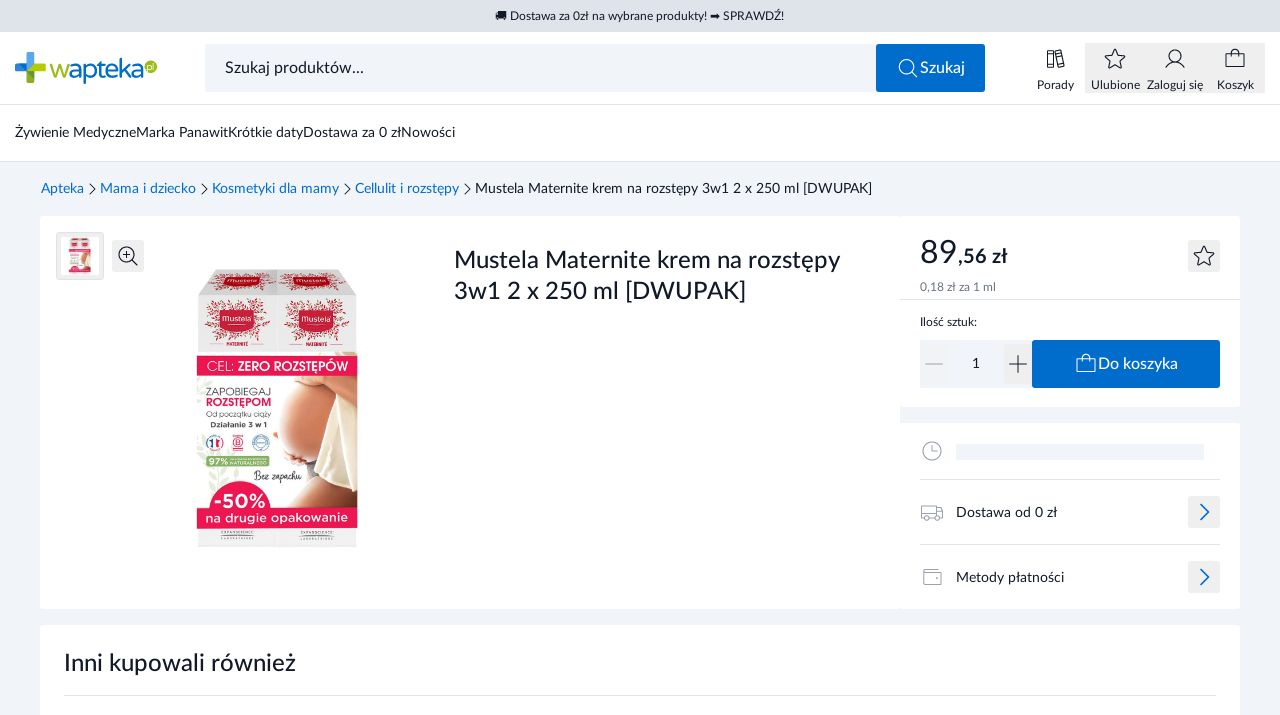

--- FILE ---
content_type: text/html
request_url: https://www.wapteka.pl/produkt/mustela-maternite-zestaw-krem-na-rozstepy-3-w-1-2-x-250-ml,70438/
body_size: 53550
content:
<!DOCTYPE html><html lang="pl"> <head data-capo=""><script>(function(w,i,g){w[g]=w[g]||[];if(typeof w[g].push=='function')w[g].push(i)})
(window,'GTM-NVMC25R2','google_tags_first_party');</script><script>(function(w,d,s,l){w[l]=w[l]||[];(function(){w[l].push(arguments);})('set', 'developer_id.dY2E1Nz', true);
		var f=d.getElementsByTagName(s)[0],
		j=d.createElement(s);j.async=true;j.src='/uu62/';
		f.parentNode.insertBefore(j,f);
		})(window,document,'script','dataLayer');</script><meta charset="UTF-8"><meta name="viewport" content="width=device-width, initial-scale=1.0"><title>Mustela Maternite krem na rozstępy 3w1 2 x 250 ml [DWUPAK] - wapteka.pl</title><link rel="preconnect" href="https://integration.prefixbox.com"><link rel="preconnect" href="https://app.push-ad.com"><link rel="preconnect" href="https://app2.push-api.pl"><link rel="preconnect" href="https://api3.push-ad.com"><script charset="UTF-8" id="pushAdScript" src="https://app.push-ad.com/?run=api/integration/89ebb0f557a233b2cd83f55de640fa3c7ceee04ab94bac79569030d80d12356a.js" async=""></script><script id="Cookiebot" src="https://consent.cookiebot.com/uc.js" data-cbid="44352076-69a7-4ef7-a843-fdff0f4c837e" data-blockingmode="auto" type="text/javascript" async=""></script><script async="" src="https://js-de.sentry-cdn.com/2e12f7e9d08b1fe583f9de583948fcba.min.js" crossorigin="anonymous" onload="window.sentryOnLoad && window.sentryOnLoad()"></script><script>(function(){const gtm = "GTM-NVMC25R2";
const gtmSrc = "https://www.wapteka.pl/uu62/gtm.js";

  (function (w, d, s, l, i) {
    w[l] = w[l] || [];
    w[l].push({ 'gtm.start': new Date().getTime(), event: 'gtm.js' });
    var f = d.getElementsByTagName(s)[0],
      j = d.createElement(s),
      dl = l != 'dataLayer' ? '&l=' + l : '';
    j.async = true;
    j.src = gtmSrc + '?id=' + i + dl;
    f.parentNode.insertBefore(j, f);
  })(window, document, 'script', 'dataLayer', gtm);
})();</script><script data-cookieconsent="ignore">
  window.dataLayer = window.dataLayer || [];
  function gtag() {
    dataLayer.push(arguments);
  }
  gtag('consent', 'default', {
    ad_personalization: 'denied',
    ad_storage: 'denied',
    ad_user_data: 'denied',
    analytics_storage: 'denied',
    functionality_storage: 'denied',
    personalization_storage: 'denied',
    security_storage: 'granted',
  });
  gtag('set', 'ads_data_redaction', true);
  gtag('set', 'url_passthrough', false);
</script><script>
  window.prefixboxAnalytics =
    window.prefixboxAnalytics ||
    function (t, s, p, o) {
      (window.pfbxQueue = window.pfbxQueue || []).push({
        type: t,
        source: s,
        params: p,
        overrideObject: o,
      });
    };
  window.prefixboxFunctions = window.prefixboxFunctions || {};
  window.prefixboxCustomerFunctions = window.prefixboxCustomerFunctions || {};
</script><script>
  document.addEventListener('PushAdRecommendations', (e) => {
    window.pushadProducts = window.pushadProducts || [];
    window.pushadProducts.unshift(e.detail);
  });
</script><script>(function(){const sentryDsn = "https://2e12f7e9d08b1fe583f9de583948fcba@o4510108301918208.ingest.de.sentry.io/4510114505031760";
const mode = "PROD";

  window.sentryOnLoad = function () {
    // eslint-disable-next-line no-undef
    Sentry.init({
      dsn: sentryDsn,
      sendDefaultPii: true,
      release: '1.0.0',
      integrations: [],
      environment: mode,
    });
  };
})();</script><style>
  @font-face {
    font-family: 'Lato';
    src:
      url('/fonts/Lato-Regular.woff2') format('woff2'),
      url('/fonts/Lato-Regular.woff') format('woff');
    font-weight: 400;
    font-style: normal;
    font-display: swap;
  }

  @font-face {
    font-family: 'Lato';
    src:
      url('/fonts/Lato-Medium.woff2') format('woff2'),
      url('/fonts/Lato-Medium.woff') format('woff');
    font-weight: 500;
    font-style: normal;
    font-display: swap;
  }

  @font-face {
    font-family: 'Lato';
    src:
      url('/fonts/Lato-Bold.woff2') format('woff2'),
      url('/fonts/Lato-Bold.woff') format('woff');
    font-weight: 600;
    font-style: normal;
    font-display: swap;
  }

  @font-face {
    font-family: 'Lato';
    src:
      url('/fonts/Lato-Bold.woff2') format('woff2'),
      url('/fonts/Lato-Bold.woff') format('woff');
    font-weight: 700;
    font-style: normal;
    font-display: swap;
  }
</style><link rel="stylesheet" href="[data-uri]"><link rel="stylesheet" href="/_astro/common.s2bO2OD3.css"><link rel="stylesheet" href="/_astro/wapteka.ohfiEuAU.css"><link rel="stylesheet" href="/_astro/503.Br4jmJ93.css"><style>.toastLists[data-v-7eaa4ba6]{max-width:calc(100% - 2rem)}[data-v-7eaa4ba6] a{text-decoration-line:underline}.priceFormat--lg[data-v-6dba733d]{font-size:1.5625rem}.priceFormat__end--sm[data-v-6dba733d]{font-size:.6875rem}.priceFormat--xl[data-v-6dba733d]{font-size:1.75rem}.productHorizontal__img[data-v-38cef51a]{aspect-ratio:72/48;width:4.5rem;min-width:4.5rem}.productHorizontal__label[data-v-38cef51a]{height:1.1875rem}.productFreeTile__quantity[data-v-e9c6491a]{width:7.125rem;min-width:7.125rem}.productHorizontal__price--mini[data-v-e9c6491a]{width:4.375rem;min-width:4.375rem}.pushadProductsList[data-v-255e75a6]{row-gap:3.75rem}@media (min-width: 768px){.pushadProductsList[data-v-255e75a6]{row-gap:2.5rem}}[data-v-255e75a6] .productTile{margin-left:0;margin-right:0}.popupModal[data-v-8d33f1ee]:before{content:"";position:fixed;z-index:-10;height:100%;width:100%;--tw-bg-opacity: 1;background-color:rgb(17 25 40 / var(--tw-bg-opacity, 1));opacity:.5}@media (min-width: 768px){.popupModal__wrapper--md[data-v-8d33f1ee]{max-width:33.75rem}.popupModal__wrapper--lg[data-v-8d33f1ee]{max-width:45rem}.popupModal__wrapper--xl[data-v-8d33f1ee]{max-width:53rem}}.popupModal__content[data-v-8d33f1ee]{max-height:calc(100vh - 4.5rem - 1px);max-height:calc(100dvh - 4.5rem - 1px)}.productPopupAddToCart[data-v-dd064287]{max-height:calc(100vh - 9.375rem);max-height:calc(100dvh - 9.375rem)}[data-v-dd064287] .popupModal__content{display:flex;flex-direction:column}
</style><link rel="stylesheet" href="/_astro/index.CtQx2Cyp.css"><style>[data-v-da50937f] svg{display:block;height:100%;width:100%}
li[data-v-32b3dc86]{display:inline-flex;align-items:center;gap:.5rem;font-size:.875rem;line-height:1}
</style><link rel="stylesheet" href="/_astro/_slug_.Bv36f3O9.css"><style>.baseLabel[data-v-836b7c74]{padding-top:.3125rem;padding-bottom:.3125rem}.baseLabel--xs[data-v-836b7c74]{font-size:.5625rem}.baseLabel--sm[data-v-836b7c74]{height:1.125rem}
.baseTooltip[data-v-c804808f]{width:15.5625rem}.baseTooltip--left{&[data-v-c804808f]:before{content:"";border-top:.375rem solid transparent;border-bottom:.375rem solid transparent;border-left:.4375rem solid #111928}&[data-v-c804808f]:before{position:absolute}&[data-v-c804808f]:before{top:50%}&[data-v-c804808f]:before{left:100%}&[data-v-c804808f]:before{height:0px}&[data-v-c804808f]:before{width:0px}&[data-v-c804808f]:before{--tw-translate-y: -50%;transform:translate(var(--tw-translate-x),var(--tw-translate-y)) rotate(var(--tw-rotate)) skew(var(--tw-skew-x)) skewY(var(--tw-skew-y)) scaleX(var(--tw-scale-x)) scaleY(var(--tw-scale-y))}}.baseTooltip--bottom{&[data-v-c804808f]:before{content:"";border-right:.375rem solid transparent;border-left:.375rem solid transparent;border-bottom:.4375rem solid #111928}&[data-v-c804808f]:before{position:absolute}&[data-v-c804808f]:before{bottom:100%}&[data-v-c804808f]:before{left:50%}&[data-v-c804808f]:before{height:0px}&[data-v-c804808f]:before{width:0px}&[data-v-c804808f]:before{--tw-translate-x: -50%;transform:translate(var(--tw-translate-x),var(--tw-translate-y)) rotate(var(--tw-rotate)) skew(var(--tw-skew-x)) skewY(var(--tw-skew-y)) scaleX(var(--tw-scale-x)) scaleY(var(--tw-scale-y))}}
.input[data-v-c17b69db]:focus-within{outline-style:solid;outline-width:2px;outline-offset:-2px;outline-color:#006dcc}
</style><link rel="stylesheet" href="/_astro/_product_.GNyTSeQb.css"><style>.productTileSkeleton__img[data-v-1dd5f653]{aspect-ratio:4/3}.productTileSmall[data-v-b90c4024]{width:7.5rem}[data-v-b90c4024] .productTile__sponsored{margin-bottom:.125rem}[data-v-b90c4024] .productTile__label{margin-top:.25rem;height:1.125rem}.productCarousel[data-v-f4671c1f] .swiper{--tw-bg-opacity: 1;background-color:rgb(255 255 255 / var(--tw-bg-opacity, 1))}@media not all and (min-width: 768px){.productCarousel[data-v-f4671c1f] .swiper{padding-left:1.25rem}}.productCarousel[data-v-f4671c1f] .swiper-scrollbar{bottom:.875rem;left:0;margin-left:3.75rem;margin-right:2.5rem;height:.0625rem;max-width:calc(100% - 7.5rem);transition-property:all;transition-timing-function:cubic-bezier(.4,0,.2,1);transition-duration:.15s}@media (min-width: 768px){.productCarousel[data-v-f4671c1f] .swiper-scrollbar{margin-left:2.5rem;max-width:calc(100% - 5rem)}}.productCarousel--loading[data-v-f4671c1f] .swiper-scrollbar{opacity:0}.productCarousel--autoplay[data-v-f4671c1f] .swiper-scrollbar{margin-left:6.25rem;max-width:calc(100% - 10rem)}@media (min-width: 768px){.productCarousel--autoplay[data-v-f4671c1f] .swiper-scrollbar{margin-left:5rem;max-width:calc(100% - 7.5rem)}}.productCarousel[data-v-f4671c1f] .swiper-scrollbar-drag{position:relative;top:-.125rem;height:.25rem;cursor:pointer;--tw-bg-opacity: 1;background-color:rgb(0 109 204 / var(--tw-bg-opacity, 1));transition-property:all;transition-timing-function:cubic-bezier(.4,0,.2,1);transition-duration:.15s}.productCarousel[data-v-f4671c1f] .swiper-scrollbar-drag:hover,.productCarousel[data-v-f4671c1f] .swiperDrag{top:-.1875rem;height:.5625rem}.productCarousel[data-v-f4671c1f] .swiper-scrollbar:has(.swiperDrag),.productCarousel[data-v-f4671c1f] .swiper-scrollbar:has(.swiper-scrollbar-drag:hover){height:.1875rem}.bannerTile[data-v-f4671c1f]{aspect-ratio:343/140}@media not all and (min-width: 768px){.bannerTile[data-v-f4671c1f]{width:100%}.bannerTile--slide[data-v-f4671c1f]{display:none}}@media (min-width: 768px){.bannerTile--car-three[data-v-f4671c1f]{aspect-ratio:620/310;width:38.75rem}.bannerTile--car-two[data-v-f4671c1f]{aspect-ratio:400/310;width:25rem}.bannerTile--car-one[data-v-f4671c1f]{aspect-ratio:180/310;width:11.25rem}}.productSlide[data-v-f4671c1f]{width:11.25rem}@media not all and (min-width: 640px){.productSlide[data-v-f4671c1f]{width:10rem}}.productSlide--small[data-v-f4671c1f]{margin-right:1.5rem;width:7.5rem}.productTileSkeleton[data-v-f4671c1f]{min-height:19.375rem}.swiper-backface-hidden .swiper-slide[data-v-f4671c1f]{transform:none}@media (min-width: 768px){.productCarousel--base[data-v-f4671c1f] .swiper-wrapper{min-height:19.375rem}}@media (pointer: coarse){.swiper-scrollbar[data-v-f4671c1f]{pointer-events:none}}
@media (min-width: 768px){.carouselHeader__heading--lg[data-v-13485e46]{font-size:1.75rem}}.carouselHeader__link:hover .carouselHeader__icon[data-v-13485e46]{--tw-translate-x: .25rem;transform:translate(var(--tw-translate-x),var(--tw-translate-y)) rotate(var(--tw-rotate)) skew(var(--tw-skew-x)) skewY(var(--tw-skew-y)) scaleX(var(--tw-scale-x)) scaleY(var(--tw-scale-y))}
.productTile__name--lg[data-v-263752e5]{height:2.375rem}.productTile__name--textSm[data-v-263752e5]{font-size:.8125rem}.productTile__name--xs[data-v-263752e5]{height:1.8125rem;font-size:.6875rem}.productTile__img[data-v-263752e5]{aspect-ratio:3/2}.productTile__name[data-v-263752e5]:after{position:absolute;top:100%;z-index:1;margin-top:-1rem;width:15.625rem}@keyframes fadein-263752e5{0%{opacity:0}to{opacity:1}}.productTile__name[data-v-263752e5]:after{animation:fadein-263752e5 .25s forwards;border-radius:.1875rem;--tw-bg-opacity: 1;background-color:rgb(31 42 55 / var(--tw-bg-opacity, 1));padding:.125rem .5rem;--tw-text-opacity: 1;color:rgb(255 255 255 / var(--tw-text-opacity, 1))}.productTile__name[data-name][data-v-263752e5]:hover:after{@media (min-width: 768px){content:attr(data-name)}}.productTile__name--left[data-v-263752e5]:after{right:1.25rem}.productTile__name--right[data-v-263752e5]:after{left:1.25rem}.productTile--highlighted[data-v-8cf8ed85]:before{content:"";position:absolute;inset:-.75rem;display:flex;border-radius:.1875rem;border-width:1px;--tw-border-opacity: 1;border-color:rgb(0 109 204 / var(--tw-border-opacity, 1))}.productTile--shadow[data-v-8cf8ed85]:after{content:"";position:absolute;inset:-.75rem;display:flex;border-radius:.1875rem;opacity:0;--tw-shadow: 0 13px 40px 0px rgba(13,10,44,.12);--tw-shadow-colored: 0 13px 40px 0px var(--tw-shadow-color);box-shadow:var(--tw-ring-offset-shadow, 0 0 #0000),var(--tw-ring-shadow, 0 0 #0000),var(--tw-shadow);transition-property:opacity;transition-duration:.3s;transition-timing-function:cubic-bezier(.4,0,.2,1)}.productTile--shadow[data-v-8cf8ed85]:hover:after{pointer-events:none;transition-duration:.5s;transition-timing-function:cubic-bezier(.4,0,.2,1)}@media (min-width: 1024px){.productTile--shadow[data-v-8cf8ed85]:hover:after{opacity:1}}.productTile{width:11.25rem}@media not all and (min-width: 640px){.productTile{width:10rem}}.productTile--shadow[data-v-8cf8ed85] .productTile__link{inset:-.75rem}[data-v-8cf8ed85] .productTile__img--melisa{aspect-ratio:180/112}.productTileSkeleton[data-v-678b3b56]{width:11.25rem}@media not all and (min-width: 640px){.productTileSkeleton[data-v-678b3b56]{width:10rem}}.productTileSkeleton__img[data-v-678b3b56]{aspect-ratio:4/3}
label{cursor:text}.labelInput__text{--tw-translate-x: -12.5%;transform:translate(var(--tw-translate-x),var(--tw-translate-y)) rotate(var(--tw-rotate)) skew(var(--tw-skew-x)) skewY(var(--tw-skew-y)) scaleX(var(--tw-scale-x)) scaleY(var(--tw-scale-y))}.input:is(:-webkit-autofill)+.labelInput{--tw-translate-y: -2.25rem;--tw-translate-x: -1rem;transform:translate(var(--tw-translate-x),var(--tw-translate-y)) rotate(var(--tw-rotate)) skew(var(--tw-skew-x)) skewY(var(--tw-skew-y)) scaleX(var(--tw-scale-x)) scaleY(var(--tw-scale-y))}.input:is(:-webkit-autofill,:autofill)+.labelInput{--tw-translate-y: -2.25rem;--tw-translate-x: -1rem;transform:translate(var(--tw-translate-x),var(--tw-translate-y)) rotate(var(--tw-rotate)) skew(var(--tw-skew-x)) skewY(var(--tw-skew-y)) scaleX(var(--tw-scale-x)) scaleY(var(--tw-scale-y))}.input:is(:-webkit-autofill)+.labelInput span{--tw-translate-x: -12.5%;--tw-scale-x: .75;--tw-scale-y: .75;transform:translate(var(--tw-translate-x),var(--tw-translate-y)) rotate(var(--tw-rotate)) skew(var(--tw-skew-x)) skewY(var(--tw-skew-y)) scaleX(var(--tw-scale-x)) scaleY(var(--tw-scale-y))}.input:is(:-webkit-autofill,:autofill)+.labelInput span{--tw-translate-x: -12.5%;--tw-scale-x: .75;--tw-scale-y: .75;transform:translate(var(--tw-translate-x),var(--tw-translate-y)) rotate(var(--tw-rotate)) skew(var(--tw-skew-x)) skewY(var(--tw-skew-y)) scaleX(var(--tw-scale-x)) scaleY(var(--tw-scale-y))}.input:focus+.labelInput--empty{--tw-text-opacity: 1;color:rgb(107 114 128 / var(--tw-text-opacity, 1))}
.productCounter[data-v-485d09e2] .input{min-width:2rem;border-radius:.1875rem;padding-left:0;padding-right:0;text-align:center;font-size:.875rem;line-height:1.5;outline:2px solid transparent;outline-offset:2px}.productCounter--melisa[data-v-485d09e2] .input:focus{--tw-ring-offset-shadow: var(--tw-ring-inset) 0 0 0 var(--tw-ring-offset-width) var(--tw-ring-offset-color);--tw-ring-shadow: var(--tw-ring-inset) 0 0 0 calc(0px + var(--tw-ring-offset-width)) var(--tw-ring-color);box-shadow:var(--tw-ring-offset-shadow),var(--tw-ring-shadow),var(--tw-shadow, 0 0 #0000)}@media (min-width: 768px){.productCounter--md[data-v-485d09e2] .input{height:3rem}}.productCounter--melisa[data-v-485d09e2] .input{border-radius:0;border-style:none}
[data-v-681d3cf3] .baseTooltip{width:100%!important}
.loader--white[data-v-aeea57d5]{fill:#fff}.loader--black[data-v-aeea57d5]{fill:#000}.loader--primary[data-v-aeea57d5]{fill:#006dcc}.buttonSqaureIcon[data-v-7bb45f67]{padding:0!important}
.bannerImage--pageThird[data-v-b5791264]{aspect-ratio:343/140;width:100%}@media (min-width: 768px){.bannerImage--pageThird[data-v-b5791264]{aspect-ratio:386/200}}.bannerImage--pageHalf[data-v-b5791264]{aspect-ratio:343/140;width:100%}@media (min-width: 768px){.bannerImage--pageHalf[data-v-b5791264]{aspect-ratio:590/200}}.bannerImage--pageFull[data-v-b5791264]{aspect-ratio:1 / 1;width:100%}@media (min-width: 768px){.bannerImage--pageFull[data-v-b5791264]{aspect-ratio:1200/200}.bannerImage--full[data-v-b5791264]{aspect-ratio:6/1}}.bannerImage--two[data-v-b5791264]{height:8.75rem}@media (min-width: 768px){.bannerImage--two[data-v-b5791264]{height:19.375rem}}.bannerImage--pageProduct[data-v-b5791264]{aspect-ratio:1 / 1;width:100%}@media (min-width: 768px){.bannerImage--pageProduct[data-v-b5791264]{aspect-ratio:988/310}}.bannerImage--blog[data-v-b5791264],.bannerImage--filter[data-v-b5791264]{aspect-ratio:1 / 1;width:100%}
.pushadCartPopup[data-v-3075caf0]{height:11.25rem;--tw-bg-opacity: 1;background-color:rgb(254 245 234 / var(--tw-bg-opacity, 1))}[data-v-3075caf0] .popupModal__content{max-height:calc(100vh - 12rem)!important;max-height:calc(100dvh - 12rem)!important}[data-v-3075caf0] .popupModal__header{position:relative;justify-content:stretch;padding:0}[data-v-3075caf0] .popupModal__title{width:100%}[data-v-3075caf0] .popupModal__close{position:absolute;top:1rem;right:1rem}[data-v-3075caf0] .pushadCartPopup picture,[data-v-3075caf0] .pushadCartPopup img{width:100%;height:100%;-o-object-fit:cover;object-fit:cover;display:block}[data-v-3075caf0] .shine:after{animation-iteration-count:infinite;animation-delay:.5s}
.freeProduct__img{height:3.75rem;width:3.75rem;min-width:3.75rem}
[data-v-698932b5] .productCounter{max-width:5rem}
[data-v-da50937f] svg{display:block;height:100%;width:100%}
[data-v-681d3cf3] .baseTooltip{width:100%!important}
.priceFormat--lg[data-v-6dba733d]{font-size:1.5625rem}.priceFormat__end--sm[data-v-6dba733d]{font-size:.6875rem}.priceFormat--xl[data-v-6dba733d]{font-size:1.75rem}.toastLists[data-v-7eaa4ba6]{max-width:calc(100% - 2rem)}[data-v-7eaa4ba6] a{text-decoration-line:underline}.productHorizontal__img[data-v-38cef51a]{aspect-ratio:72/48;width:4.5rem;min-width:4.5rem}.productHorizontal__label[data-v-38cef51a]{height:1.1875rem}.productFreeTile__quantity[data-v-e9c6491a]{width:7.125rem;min-width:7.125rem}.productHorizontal__price--mini[data-v-e9c6491a]{width:4.375rem;min-width:4.375rem}.pushadProductsList[data-v-255e75a6]{row-gap:3.75rem}@media (min-width: 768px){.pushadProductsList[data-v-255e75a6]{row-gap:2.5rem}}[data-v-255e75a6] .productTile{margin-left:0;margin-right:0}.popupModal[data-v-8d33f1ee]:before{content:"";position:fixed;z-index:-10;height:100%;width:100%;--tw-bg-opacity: 1;background-color:rgb(17 25 40 / var(--tw-bg-opacity, 1));opacity:.5}@media (min-width: 768px){.popupModal__wrapper--md[data-v-8d33f1ee]{max-width:33.75rem}.popupModal__wrapper--lg[data-v-8d33f1ee]{max-width:45rem}.popupModal__wrapper--xl[data-v-8d33f1ee]{max-width:53rem}}.popupModal__content[data-v-8d33f1ee]{max-height:calc(100vh - 4.5rem - 1px);max-height:calc(100dvh - 4.5rem - 1px)}.productPopupAddToCart[data-v-dd064287]{max-height:calc(100vh - 9.375rem);max-height:calc(100dvh - 9.375rem)}[data-v-dd064287] .popupModal__content{display:flex;flex-direction:column}
.baseLabel[data-v-836b7c74]{padding-top:.3125rem;padding-bottom:.3125rem}.baseLabel--xs[data-v-836b7c74]{font-size:.5625rem}.baseLabel--sm[data-v-836b7c74]{height:1.125rem}
.productTile__name--lg[data-v-263752e5]{height:2.375rem}.productTile__name--textSm[data-v-263752e5]{font-size:.8125rem}.productTile__name--xs[data-v-263752e5]{height:1.8125rem;font-size:.6875rem}.productTile__img[data-v-263752e5]{aspect-ratio:3/2}.productTile__name[data-v-263752e5]:after{position:absolute;top:100%;z-index:1;margin-top:-1rem;width:15.625rem}@keyframes fadein-263752e5{0%{opacity:0}to{opacity:1}}.productTile__name[data-v-263752e5]:after{animation:fadein-263752e5 .25s forwards;border-radius:.1875rem;--tw-bg-opacity: 1;background-color:rgb(31 42 55 / var(--tw-bg-opacity, 1));padding:.125rem .5rem;--tw-text-opacity: 1;color:rgb(255 255 255 / var(--tw-text-opacity, 1))}.productTile__name[data-name][data-v-263752e5]:hover:after{@media (min-width: 768px){content:attr(data-name)}}.productTile__name--left[data-v-263752e5]:after{right:1.25rem}.productTile__name--right[data-v-263752e5]:after{left:1.25rem}.productTile--highlighted[data-v-8cf8ed85]:before{content:"";position:absolute;inset:-.75rem;display:flex;border-radius:.1875rem;border-width:1px;--tw-border-opacity: 1;border-color:rgb(0 109 204 / var(--tw-border-opacity, 1))}.productTile--shadow[data-v-8cf8ed85]:after{content:"";position:absolute;inset:-.75rem;display:flex;border-radius:.1875rem;opacity:0;--tw-shadow: 0 13px 40px 0px rgba(13,10,44,.12);--tw-shadow-colored: 0 13px 40px 0px var(--tw-shadow-color);box-shadow:var(--tw-ring-offset-shadow, 0 0 #0000),var(--tw-ring-shadow, 0 0 #0000),var(--tw-shadow);transition-property:opacity;transition-duration:.3s;transition-timing-function:cubic-bezier(.4,0,.2,1)}.productTile--shadow[data-v-8cf8ed85]:hover:after{pointer-events:none;transition-duration:.5s;transition-timing-function:cubic-bezier(.4,0,.2,1)}@media (min-width: 1024px){.productTile--shadow[data-v-8cf8ed85]:hover:after{opacity:1}}.productTile{width:11.25rem}@media not all and (min-width: 640px){.productTile{width:10rem}}.productTile--shadow[data-v-8cf8ed85] .productTile__link{inset:-.75rem}[data-v-8cf8ed85] .productTile__img--melisa{aspect-ratio:180/112}.productTileSkeleton[data-v-678b3b56]{width:11.25rem}@media not all and (min-width: 640px){.productTileSkeleton[data-v-678b3b56]{width:10rem}}.productTileSkeleton__img[data-v-678b3b56]{aspect-ratio:4/3}
label{cursor:text}.labelInput__text{--tw-translate-x: -12.5%;transform:translate(var(--tw-translate-x),var(--tw-translate-y)) rotate(var(--tw-rotate)) skew(var(--tw-skew-x)) skewY(var(--tw-skew-y)) scaleX(var(--tw-scale-x)) scaleY(var(--tw-scale-y))}.input:is(:-webkit-autofill)+.labelInput{--tw-translate-y: -2.25rem;--tw-translate-x: -1rem;transform:translate(var(--tw-translate-x),var(--tw-translate-y)) rotate(var(--tw-rotate)) skew(var(--tw-skew-x)) skewY(var(--tw-skew-y)) scaleX(var(--tw-scale-x)) scaleY(var(--tw-scale-y))}.input:is(:-webkit-autofill,:autofill)+.labelInput{--tw-translate-y: -2.25rem;--tw-translate-x: -1rem;transform:translate(var(--tw-translate-x),var(--tw-translate-y)) rotate(var(--tw-rotate)) skew(var(--tw-skew-x)) skewY(var(--tw-skew-y)) scaleX(var(--tw-scale-x)) scaleY(var(--tw-scale-y))}.input:is(:-webkit-autofill)+.labelInput span{--tw-translate-x: -12.5%;--tw-scale-x: .75;--tw-scale-y: .75;transform:translate(var(--tw-translate-x),var(--tw-translate-y)) rotate(var(--tw-rotate)) skew(var(--tw-skew-x)) skewY(var(--tw-skew-y)) scaleX(var(--tw-scale-x)) scaleY(var(--tw-scale-y))}.input:is(:-webkit-autofill,:autofill)+.labelInput span{--tw-translate-x: -12.5%;--tw-scale-x: .75;--tw-scale-y: .75;transform:translate(var(--tw-translate-x),var(--tw-translate-y)) rotate(var(--tw-rotate)) skew(var(--tw-skew-x)) skewY(var(--tw-skew-y)) scaleX(var(--tw-scale-x)) scaleY(var(--tw-scale-y))}.input:focus+.labelInput--empty{--tw-text-opacity: 1;color:rgb(107 114 128 / var(--tw-text-opacity, 1))}
.productCounter[data-v-485d09e2] .input{min-width:2rem;border-radius:.1875rem;padding-left:0;padding-right:0;text-align:center;font-size:.875rem;line-height:1.5;outline:2px solid transparent;outline-offset:2px}.productCounter--melisa[data-v-485d09e2] .input:focus{--tw-ring-offset-shadow: var(--tw-ring-inset) 0 0 0 var(--tw-ring-offset-width) var(--tw-ring-offset-color);--tw-ring-shadow: var(--tw-ring-inset) 0 0 0 calc(0px + var(--tw-ring-offset-width)) var(--tw-ring-color);box-shadow:var(--tw-ring-offset-shadow),var(--tw-ring-shadow),var(--tw-shadow, 0 0 #0000)}@media (min-width: 768px){.productCounter--md[data-v-485d09e2] .input{height:3rem}}.productCounter--melisa[data-v-485d09e2] .input{border-radius:0;border-style:none}
.loader--white[data-v-aeea57d5]{fill:#fff}.loader--black[data-v-aeea57d5]{fill:#000}.loader--primary[data-v-aeea57d5]{fill:#006dcc}.buttonSqaureIcon[data-v-7bb45f67]{padding:0!important}
.baseTooltip[data-v-c804808f]{width:15.5625rem}.baseTooltip--left{&[data-v-c804808f]:before{content:"";border-top:.375rem solid transparent;border-bottom:.375rem solid transparent;border-left:.4375rem solid #111928}&[data-v-c804808f]:before{position:absolute}&[data-v-c804808f]:before{top:50%}&[data-v-c804808f]:before{left:100%}&[data-v-c804808f]:before{height:0px}&[data-v-c804808f]:before{width:0px}&[data-v-c804808f]:before{--tw-translate-y: -50%;transform:translate(var(--tw-translate-x),var(--tw-translate-y)) rotate(var(--tw-rotate)) skew(var(--tw-skew-x)) skewY(var(--tw-skew-y)) scaleX(var(--tw-scale-x)) scaleY(var(--tw-scale-y))}}.baseTooltip--bottom{&[data-v-c804808f]:before{content:"";border-right:.375rem solid transparent;border-left:.375rem solid transparent;border-bottom:.4375rem solid #111928}&[data-v-c804808f]:before{position:absolute}&[data-v-c804808f]:before{bottom:100%}&[data-v-c804808f]:before{left:50%}&[data-v-c804808f]:before{height:0px}&[data-v-c804808f]:before{width:0px}&[data-v-c804808f]:before{--tw-translate-x: -50%;transform:translate(var(--tw-translate-x),var(--tw-translate-y)) rotate(var(--tw-rotate)) skew(var(--tw-skew-x)) skewY(var(--tw-skew-y)) scaleX(var(--tw-scale-x)) scaleY(var(--tw-scale-y))}}
</style><link rel="preload" as="image" href="https://d13l1gw8yx87m9.cloudfront.net/api/multimedia/file/7e0c7790-3c1a-42c7-8fc5-b0b1e50851a9.jpg?format=webp&preset=lg" media="(max-width: 767px)"><link rel="preload" as="image" href="https://d13l1gw8yx87m9.cloudfront.net/api/multimedia/file/7e0c7790-3c1a-42c7-8fc5-b0b1e50851a9.jpg?format=webp&preset=md" media="(max-width: 767px)"><script id="prefixbox-integration-v2" async="" defer="" fetchpriority="high" type="text/javascript" src="https://integration.prefixbox.com/5c2d0381-c7a7-4955-ba2b-03ccd2c22127/"></script><link rel="dns-prefetch" href="https://integration.prefixbox.com"><link rel="dns-prefetch" href="https://app.push-ad.com"><link rel="dns-prefetch" href="https://app2.push-api.pl"><link rel="dns-prefetch" href="https://api3.push-ad.com"><meta name="description" content="Wapteka to apteka internetowa oferująca szeroki wybór suplementów diety, witamin, kremów i kosmetyków dla osób dorosłych oraz dzieci. W naszej aptece dostępne są również leki bez recepty, dermokosmetyki oraz sprawdzony sprzęt medyczny. Oferujemy świetne ceny oraz szybką wysyłkę zamówienia! Zapraszamy do sprawdzenia całej oferty w naszej aptece online!"><meta name="robots" content="index,follow"><link rel="icon" type="image/png" href="/favicon-96x96.png" sizes="96x96"><link rel="icon" type="image/svg+xml" href="/favicon.svg"><link rel="shortcut icon" href="/favicon.ico"><link rel="apple-touch-icon" sizes="180x180" href="/apple-touch-icon.png"><meta name="apple-mobile-web-app-title" content="Wapteka"><link rel="manifest" href="/site.webmanifest"><link rel="canonical" href="https://www.wapteka.pl/produkt/mustela-maternite-zestaw-krem-na-rozstepy-3-w-1-2-x-250-ml,70438/"><link href="/sitemap.xml" rel="sitemap"><meta property="og:title" content="Mustela Maternite krem na rozstępy 3w1 2 x 250 ml [DWUPAK] - wapteka.pl"><meta property="og:description" content="Wapteka to apteka internetowa oferująca szeroki wybór suplementów diety, witamin, kremów i kosmetyków dla osób dorosłych oraz dzieci. W naszej aptece dostępne są również leki bez recepty, dermokosmetyki oraz sprawdzony sprzęt medyczny. Oferujemy świetne ceny oraz szybką wysyłkę zamówienia! Zapraszamy do sprawdzenia całej oferty w naszej aptece online!"><meta property="og:url" content="https://www.wapteka.pl/produkt/mustela-maternite-zestaw-krem-na-rozstepy-3-w-1-2-x-250-ml,70438/"><meta property="og:site_name" content="wapteka.pl"><meta property="og:image" content="https://d13l1gw8yx87m9.cloudfront.net/api/multimedia/file/7e0c7790-3c1a-42c7-8fc5-b0b1e50851a9.jpg?format=webp&preset=xl"><meta property="og:image:alt" content="Mustela Maternite krem na rozstępy 3w1 2 x 250 ml [DWUPAK] - wapteka.pl"><meta property="og:image:type" content="image/webp"><meta property="og:image:width" content="1200"><meta property="og:image:height" content="630"><script type="application/ld+json">{"@context":"https://schema.org","@graph":[{"@context":"https://schema.org","@type":"Organization","name":"wapteka.pl","alternateName":"Apteka internetowa: leki, suplementy diety i kosmetyki online - Wapteka","url":"https://www.wapteka.pl","logo":"https://www.wapteka.pl/logo.svg","contactPoint":{"@type":"ContactPoint","telephone":"+48 799 370 900","email":"mailto:bok@wapteka.pl","contactType":"customer service","areaServed":"PL","availableLanguage":"Polish"},"sameAs":["https://twitter.com/waptekapl","https://www.facebook.com/wapteka/","https://www.instagram.com/wapteka.pl/"]},{"@context":"https://schema.org","@type":"BreadcrumbList","itemListElement":[{"@type":"ListItem","position":1,"name":"Strona główna","item":"https://www.wapteka.pl"},{"@type":"ListItem","position":2,"name":"Mama i dziecko","item":"https://www.wapteka.pl/kategoria/mama-i-dziecko/"},{"@type":"ListItem","position":3,"name":"Kosmetyki dla mamy","item":"https://www.wapteka.pl/kategoria/kosmetyki-dla-mamy/"},{"@type":"ListItem","position":4,"name":"Cellulit i rozstępy","item":"https://www.wapteka.pl/kategoria/cellulit-i-rozstepy/"},{"@type":"ListItem","position":5,"name":"Mustela Maternite krem na rozstępy 3w1 2 x 250 ml [DWUPAK]","item":"https://www.wapteka.pl/produkt/mustela-maternite-zestaw-krem-na-rozstepy-3-w-1-2-x-250-ml,70438/"}]},{"@context":"https://schema.org/","@type":"Product","name":"Mustela Maternite krem na rozstępy 3w1 2 x 250 ml [DWUPAK]","image":"https://apteka-melissa.ergonode.cloud/api/multimedia/file/7e0c7790-3c1a-42c7-8fc5-b0b1e50851a9.jpg","sku":70438,"category":"Uroda","brand":{"@type":"Brand","name":"MUSTELA"},"manufacturer":{"@type":"Organization","name":"LABORATOIRES EXPANSCIENCE POLSKA  Sp. z o.o."},"offers":{"@type":"Offer","url":"https://www.wapteka.pl/produkt/mustela-maternite-zestaw-krem-na-rozstepy-3-w-1-2-x-250-ml,70438/","priceCurrency":"PLN","price":89.56,"availability":"https://schema.org/InStock","itemCondition":"https://schema.org/NewCondition"}}]}</script></head><body> <!-- Google Tag Manager (noscript) --><noscript><iframe title="gtm" src="https://www.wapteka.pl/uu62/ns.html??id=GTM-NVMC25R2" height="0" width="0" style="display:none;visibility:hidden"></iframe></noscript><!-- End Google Tag Manager (noscript) --> <style>astro-island,astro-slot,astro-static-slot{display:contents}</style><script>(()=>{var e=async t=>{await(await t())()};(self.Astro||(self.Astro={})).only=e;window.dispatchEvent(new Event("astro:only"));})();;(()=>{var A=Object.defineProperty;var g=(i,o,a)=>o in i?A(i,o,{enumerable:!0,configurable:!0,writable:!0,value:a}):i[o]=a;var d=(i,o,a)=>g(i,typeof o!="symbol"?o+"":o,a);{let i={0:t=>m(t),1:t=>a(t),2:t=>new RegExp(t),3:t=>new Date(t),4:t=>new Map(a(t)),5:t=>new Set(a(t)),6:t=>BigInt(t),7:t=>new URL(t),8:t=>new Uint8Array(t),9:t=>new Uint16Array(t),10:t=>new Uint32Array(t),11:t=>1/0*t},o=t=>{let[l,e]=t;return l in i?i[l](e):void 0},a=t=>t.map(o),m=t=>typeof t!="object"||t===null?t:Object.fromEntries(Object.entries(t).map(([l,e])=>[l,o(e)]));class y extends HTMLElement{constructor(){super(...arguments);d(this,"Component");d(this,"hydrator");d(this,"hydrate",async()=>{var b;if(!this.hydrator||!this.isConnected)return;let e=(b=this.parentElement)==null?void 0:b.closest("astro-island[ssr]");if(e){e.addEventListener("astro:hydrate",this.hydrate,{once:!0});return}let c=this.querySelectorAll("astro-slot"),n={},h=this.querySelectorAll("template[data-astro-template]");for(let r of h){let s=r.closest(this.tagName);s!=null&&s.isSameNode(this)&&(n[r.getAttribute("data-astro-template")||"default"]=r.innerHTML,r.remove())}for(let r of c){let s=r.closest(this.tagName);s!=null&&s.isSameNode(this)&&(n[r.getAttribute("name")||"default"]=r.innerHTML)}let p;try{p=this.hasAttribute("props")?m(JSON.parse(this.getAttribute("props"))):{}}catch(r){let s=this.getAttribute("component-url")||"<unknown>",v=this.getAttribute("component-export");throw v&&(s+=` (export ${v})`),console.error(`[hydrate] Error parsing props for component ${s}`,this.getAttribute("props"),r),r}let u;await this.hydrator(this)(this.Component,p,n,{client:this.getAttribute("client")}),this.removeAttribute("ssr"),this.dispatchEvent(new CustomEvent("astro:hydrate"))});d(this,"unmount",()=>{this.isConnected||this.dispatchEvent(new CustomEvent("astro:unmount"))})}disconnectedCallback(){document.removeEventListener("astro:after-swap",this.unmount),document.addEventListener("astro:after-swap",this.unmount,{once:!0})}connectedCallback(){if(!this.hasAttribute("await-children")||document.readyState==="interactive"||document.readyState==="complete")this.childrenConnectedCallback();else{let e=()=>{document.removeEventListener("DOMContentLoaded",e),c.disconnect(),this.childrenConnectedCallback()},c=new MutationObserver(()=>{var n;((n=this.lastChild)==null?void 0:n.nodeType)===Node.COMMENT_NODE&&this.lastChild.nodeValue==="astro:end"&&(this.lastChild.remove(),e())});c.observe(this,{childList:!0}),document.addEventListener("DOMContentLoaded",e)}}async childrenConnectedCallback(){let e=this.getAttribute("before-hydration-url");e&&await import(e),this.start()}async start(){let e=JSON.parse(this.getAttribute("opts")),c=this.getAttribute("client");if(Astro[c]===void 0){window.addEventListener(`astro:${c}`,()=>this.start(),{once:!0});return}try{await Astro[c](async()=>{let n=this.getAttribute("renderer-url"),[h,{default:p}]=await Promise.all([import(this.getAttribute("component-url")),n?import(n):()=>()=>{}]),u=this.getAttribute("component-export")||"default";if(!u.includes("."))this.Component=h[u];else{this.Component=h;for(let f of u.split("."))this.Component=this.Component[f]}return this.hydrator=p,this.hydrate},e,this)}catch(n){console.error(`[astro-island] Error hydrating ${this.getAttribute("component-url")}`,n)}}attributeChangedCallback(){this.hydrate()}}d(y,"observedAttributes",["props"]),customElements.get("astro-island")||customElements.define("astro-island",y)}})();</script><astro-island uid="ZjSq0n" component-url="/_astro/UserGetData.C7FKLclR.js" component-export="default" renderer-url="/_astro/client.D6kbwURH.js" props="{&quot;isCheckout&quot;:[0]}" ssr client="only" opts="{&quot;name&quot;:&quot;UserGetData&quot;,&quot;value&quot;:&quot;vue&quot;}"></astro-island> <script>(()=>{var e=async t=>{await(await t())()};(self.Astro||(self.Astro={})).load=e;window.dispatchEvent(new Event("astro:load"));})();</script><astro-island uid="1la3pI" prefix="v3" component-url="/_astro/HeaderBar.DdDc75F9.js" component-export="default" renderer-url="/_astro/client.D6kbwURH.js" props="{&quot;banner&quot;:[0,{&quot;id&quot;:[0,1],&quot;text&quot;:[0,&quot;🚚 Dostawa za 0zł na wybrane produkty!  ➡ SPRAWDŹ!&quot;],&quot;link&quot;:[0,&quot;https://www.wapteka.pl/grupa/dostawa-za-0-zl/&quot;],&quot;menu_items&quot;:[1,[[0,{&quot;text&quot;:[0,&quot;PL&quot;],&quot;link&quot;:[0,&quot;&quot;],&quot;icon&quot;:[0,&quot;&quot;],&quot;icon_svg&quot;:[0,&quot;&lt;svg viewBox=\&quot;0 0 16 16\&quot; fill=\&quot;none\&quot; xmlns=\&quot;http://www.w3.org/2000/svg\&quot;&gt;&lt;path d=\&quot;M8 1.5C6.71442 1.5 5.45772 1.88122 4.3888 2.59545C3.31988 3.30968 2.48676 4.32484 1.99479 5.51256C1.50282 6.70028 1.37409 8.00721 1.6249 9.26809C1.8757 10.529 2.49477 11.6872 3.40381 12.5962C4.31285 13.5052 5.47104 14.1243 6.73192 14.3751C7.99279 14.6259 9.29973 14.4972 10.4874 14.0052C11.6752 13.5132 12.6903 12.6801 13.4046 11.6112C14.1188 10.5423 14.5 9.28558 14.5 8C14.4982 6.27665 13.8128 4.62441 12.5942 3.40582C11.3756 2.18722 9.72335 1.50182 8 1.5ZM13.4769 7.5H10.9875C10.8994 5.72125 10.3456 4.03312 9.4175 2.6875C10.5045 2.97933 11.4761 3.5969 12.2018 4.45722C12.9275 5.31753 13.3725 6.37936 13.4769 7.5ZM8 13.4931C6.82938 12.2262 6.11938 10.4306 6.01438 8.5H9.98563C9.88063 10.4294 9.17063 12.2262 8 13.4931ZM6.01438 7.5C6.11938 5.57062 6.82688 3.77375 8 2.50688C9.17063 3.77375 9.88063 5.56938 9.98563 7.5H6.01438ZM6.5825 2.6875C5.65438 4.03312 5.10063 5.72125 5.0125 7.5H2.52313C2.62756 6.37936 3.07251 5.31753 3.79819 4.45722C4.52387 3.5969 5.4955 2.97933 6.5825 2.6875ZM2.52313 8.5H5.0125C5.10063 10.2787 5.65438 11.9669 6.5825 13.3125C5.4955 13.0207 4.52387 12.4031 3.79819 11.5428C3.07251 10.6825 2.62756 9.62064 2.52313 8.5ZM9.4175 13.3125C10.3456 11.965 10.8994 10.2769 10.9875 8.5H13.4769C13.3725 9.62064 12.9275 10.6825 12.2018 11.5428C11.4761 12.4031 10.5045 13.0207 9.4175 13.3125Z\&quot; fill=\&quot;currentColor\&quot; /&gt;&lt;/svg&gt;&quot;],&quot;mobile&quot;:[0,true],&quot;desktop&quot;:[0,true]}]]],&quot;created_at&quot;:[0,&quot;2025-07-14T07:03:36.000000Z&quot;],&quot;updated_at&quot;:[0,&quot;2025-12-08T05:38:47.000000Z&quot;]}],&quot;menu&quot;:[1,[[0,{&quot;id&quot;:[0,84284],&quot;name&quot;:[0,&quot;Zdrowie&quot;],&quot;type&quot;:[0,&quot;category&quot;],&quot;url&quot;:[0,null],&quot;category_code&quot;:[0,&quot;zdrowie&quot;],&quot;category&quot;:[0,{&quot;id&quot;:[0,4],&quot;code&quot;:[0,&quot;w-zdrowie&quot;]}],&quot;visible&quot;:[0,1],&quot;image_id&quot;:[0,10265],&quot;image&quot;:[0,{&quot;id&quot;:[0,10265],&quot;name&quot;:[0,&quot;null&quot;],&quot;description&quot;:[0,&quot;null&quot;],&quot;file_name&quot;:[0,&quot;8e1a236c-0e5b-46fa-85a4-99656c3d936a.png&quot;],&quot;original_name&quot;:[0,&quot;1125x1125px.png&quot;],&quot;ext&quot;:[0,&quot;png&quot;],&quot;url&quot;:[0,&quot;https://prod-emelissa-media.s3.eu-central-1.amazonaws.com/emelissa-cms/Banery%20w%20Menu/8e1a236c-0e5b-46fa-85a4-99656c3d936a.png&quot;],&quot;category_id&quot;:[0,11],&quot;category&quot;:[0,{&quot;id&quot;:[0,11],&quot;name&quot;:[0,&quot;Banery w Menu&quot;],&quot;description&quot;:[0,&quot;miejsce na grafiki umieszczane w menu&quot;],&quot;directory&quot;:[0,&quot;Banery w Menu&quot;],&quot;deletable&quot;:[0,true],&quot;created_at&quot;:[0,&quot;2025-06-27T13:18:50.000000Z&quot;],&quot;updated_at&quot;:[0,&quot;2025-06-27T13:18:50.000000Z&quot;]}],&quot;tags&quot;:[1,[]],&quot;created_at&quot;:[0,&quot;2026-01-09T16:31:40.000000Z&quot;],&quot;updated_at&quot;:[0,&quot;2026-01-09T16:31:40.000000Z&quot;]}],&quot;image_url&quot;:[0,&quot;https://www.wapteka.pl/produkt/centrum-silver-tabletki-10030-sztuk,102628/&quot;],&quot;menu_items&quot;:[1,[[0,{&quot;id&quot;:[0,84285],&quot;name&quot;:[0,&quot;Bez recepty&quot;],&quot;type&quot;:[0,&quot;category&quot;],&quot;url&quot;:[0,null],&quot;category_code&quot;:[0,&quot;bez-recepty&quot;],&quot;category&quot;:[0,{&quot;id&quot;:[0,5],&quot;code&quot;:[0,&quot;w-bez-recepty&quot;]}],&quot;visible&quot;:[0,1],&quot;image_id&quot;:[0,null],&quot;image&quot;:[0,null],&quot;image_url&quot;:[0,null],&quot;menu_items&quot;:[1,[[0,{&quot;id&quot;:[0,84286],&quot;name&quot;:[0,&quot;Alergia i katar sienny&quot;],&quot;type&quot;:[0,&quot;category&quot;],&quot;url&quot;:[0,null],&quot;category_code&quot;:[0,&quot;alergia-i-katar-sienny&quot;],&quot;category&quot;:[0,{&quot;id&quot;:[0,6],&quot;code&quot;:[0,&quot;w-alergia-i-katar-sienny&quot;]}],&quot;visible&quot;:[0,1],&quot;image_id&quot;:[0,null],&quot;image&quot;:[0,null],&quot;image_url&quot;:[0,null],&quot;menu_items&quot;:[1,[[0,{&quot;id&quot;:[0,84287],&quot;name&quot;:[0,&quot;Katar sienny&quot;],&quot;type&quot;:[0,&quot;category&quot;],&quot;url&quot;:[0,null],&quot;category_code&quot;:[0,&quot;katar-sienny&quot;],&quot;category&quot;:[0,{&quot;id&quot;:[0,7],&quot;code&quot;:[0,&quot;w-katar-sienny&quot;]}],&quot;visible&quot;:[0,1],&quot;image_id&quot;:[0,null],&quot;image&quot;:[0,null],&quot;image_url&quot;:[0,null],&quot;menu_items&quot;:[1,[]]}],[0,{&quot;id&quot;:[0,84288],&quot;name&quot;:[0,&quot;Krople do oczu na alergię&quot;],&quot;type&quot;:[0,&quot;category&quot;],&quot;url&quot;:[0,null],&quot;category_code&quot;:[0,&quot;krople-do-oczu-na-alergie&quot;],&quot;category&quot;:[0,{&quot;id&quot;:[0,8],&quot;code&quot;:[0,&quot;w-krople-do-oczu-na-alergie&quot;]}],&quot;visible&quot;:[0,1],&quot;image_id&quot;:[0,null],&quot;image&quot;:[0,null],&quot;image_url&quot;:[0,null],&quot;menu_items&quot;:[1,[]]}],[0,{&quot;id&quot;:[0,84289],&quot;name&quot;:[0,&quot;Preparaty przeciwalergiczne&quot;],&quot;type&quot;:[0,&quot;category&quot;],&quot;url&quot;:[0,null],&quot;category_code&quot;:[0,&quot;preparaty-przeciwalergiczne&quot;],&quot;category&quot;:[0,{&quot;id&quot;:[0,9],&quot;code&quot;:[0,&quot;w-preparaty-przeciwalergiczne&quot;]}],&quot;visible&quot;:[0,1],&quot;image_id&quot;:[0,null],&quot;image&quot;:[0,null],&quot;image_url&quot;:[0,null],&quot;menu_items&quot;:[1,[]]}]]]}],[0,{&quot;id&quot;:[0,84290],&quot;name&quot;:[0,&quot;Cukrzyca&quot;],&quot;type&quot;:[0,&quot;category&quot;],&quot;url&quot;:[0,null],&quot;category_code&quot;:[0,&quot;cukrzyca&quot;],&quot;category&quot;:[0,{&quot;id&quot;:[0,10],&quot;code&quot;:[0,&quot;w-cukrzyca&quot;]}],&quot;visible&quot;:[0,1],&quot;image_id&quot;:[0,null],&quot;image&quot;:[0,null],&quot;image_url&quot;:[0,null],&quot;menu_items&quot;:[1,[[0,{&quot;id&quot;:[0,84291],&quot;name&quot;:[0,&quot;Glukoza&quot;],&quot;type&quot;:[0,&quot;category&quot;],&quot;url&quot;:[0,null],&quot;category_code&quot;:[0,&quot;glukoza&quot;],&quot;category&quot;:[0,{&quot;id&quot;:[0,11],&quot;code&quot;:[0,&quot;w-glukoza&quot;]}],&quot;visible&quot;:[0,1],&quot;image_id&quot;:[0,null],&quot;image&quot;:[0,null],&quot;image_url&quot;:[0,null],&quot;menu_items&quot;:[1,[]]}],[0,{&quot;id&quot;:[0,84292],&quot;name&quot;:[0,&quot;Kwas alfa liponowy&quot;],&quot;type&quot;:[0,&quot;category&quot;],&quot;url&quot;:[0,null],&quot;category_code&quot;:[0,&quot;kwas-alfa-liponowy&quot;],&quot;category&quot;:[0,{&quot;id&quot;:[0,12],&quot;code&quot;:[0,&quot;w-kwas-alfa-liponowy&quot;]}],&quot;visible&quot;:[0,1],&quot;image_id&quot;:[0,null],&quot;image&quot;:[0,null],&quot;image_url&quot;:[0,null],&quot;menu_items&quot;:[1,[]]}],[0,{&quot;id&quot;:[0,84293],&quot;name&quot;:[0,&quot;Regulacja poziomu cukru&quot;],&quot;type&quot;:[0,&quot;category&quot;],&quot;url&quot;:[0,null],&quot;category_code&quot;:[0,&quot;regulacja-poziomu-cukru&quot;],&quot;category&quot;:[0,{&quot;id&quot;:[0,13],&quot;code&quot;:[0,&quot;w-regulacja-poziomu-cukru&quot;]}],&quot;visible&quot;:[0,1],&quot;image_id&quot;:[0,null],&quot;image&quot;:[0,null],&quot;image_url&quot;:[0,null],&quot;menu_items&quot;:[1,[]]}],[0,{&quot;id&quot;:[0,84294],&quot;name&quot;:[0,&quot;Słodziki&quot;],&quot;type&quot;:[0,&quot;category&quot;],&quot;url&quot;:[0,null],&quot;category_code&quot;:[0,&quot;slodziki&quot;],&quot;category&quot;:[0,{&quot;id&quot;:[0,14],&quot;code&quot;:[0,&quot;w-slodziki&quot;]}],&quot;visible&quot;:[0,1],&quot;image_id&quot;:[0,null],&quot;image&quot;:[0,null],&quot;image_url&quot;:[0,null],&quot;menu_items&quot;:[1,[]]}],[0,{&quot;id&quot;:[0,84295],&quot;name&quot;:[0,&quot;Witaminy dla diabetyków&quot;],&quot;type&quot;:[0,&quot;category&quot;],&quot;url&quot;:[0,null],&quot;category_code&quot;:[0,&quot;witaminy-dla-diabetykow&quot;],&quot;category&quot;:[0,{&quot;id&quot;:[0,15],&quot;code&quot;:[0,&quot;w-witaminy-dla-diabetykow&quot;]}],&quot;visible&quot;:[0,1],&quot;image_id&quot;:[0,null],&quot;image&quot;:[0,null],&quot;image_url&quot;:[0,null],&quot;menu_items&quot;:[1,[]]}]]]}],[0,{&quot;id&quot;:[0,84296],&quot;name&quot;:[0,&quot;Menopauza&quot;],&quot;type&quot;:[0,&quot;category&quot;],&quot;url&quot;:[0,null],&quot;category_code&quot;:[0,&quot;menopauza&quot;],&quot;category&quot;:[0,{&quot;id&quot;:[0,16],&quot;code&quot;:[0,&quot;w-menopauza&quot;]}],&quot;visible&quot;:[0,1],&quot;image_id&quot;:[0,null],&quot;image&quot;:[0,null],&quot;image_url&quot;:[0,null],&quot;menu_items&quot;:[1,[]]}],[0,{&quot;id&quot;:[0,84297],&quot;name&quot;:[0,&quot;Mięśnie stawy i kości&quot;],&quot;type&quot;:[0,&quot;category&quot;],&quot;url&quot;:[0,null],&quot;category_code&quot;:[0,&quot;miesnie-stawy-i-kosci&quot;],&quot;category&quot;:[0,{&quot;id&quot;:[0,17],&quot;code&quot;:[0,&quot;w-miesnie-stawy-i-kosci&quot;]}],&quot;visible&quot;:[0,1],&quot;image_id&quot;:[0,null],&quot;image&quot;:[0,null],&quot;image_url&quot;:[0,null],&quot;menu_items&quot;:[1,[[0,{&quot;id&quot;:[0,84298],&quot;name&quot;:[0,&quot;Ból mięśni i stawów&quot;],&quot;type&quot;:[0,&quot;category&quot;],&quot;url&quot;:[0,null],&quot;category_code&quot;:[0,&quot;bol-miesni-i-stawow&quot;],&quot;category&quot;:[0,{&quot;id&quot;:[0,18],&quot;code&quot;:[0,&quot;w-bol-miesni-i-stawow&quot;]}],&quot;visible&quot;:[0,1],&quot;image_id&quot;:[0,null],&quot;image&quot;:[0,null],&quot;image_url&quot;:[0,null],&quot;menu_items&quot;:[1,[]]}],[0,{&quot;id&quot;:[0,84299],&quot;name&quot;:[0,&quot;Iniekcje dostawowe&quot;],&quot;type&quot;:[0,&quot;category&quot;],&quot;url&quot;:[0,null],&quot;category_code&quot;:[0,&quot;iniekcje-dostawowe&quot;],&quot;category&quot;:[0,{&quot;id&quot;:[0,19],&quot;code&quot;:[0,&quot;w-iniekcje-dostawowe&quot;]}],&quot;visible&quot;:[0,1],&quot;image_id&quot;:[0,null],&quot;image&quot;:[0,null],&quot;image_url&quot;:[0,null],&quot;menu_items&quot;:[1,[]]}],[0,{&quot;id&quot;:[0,84300],&quot;name&quot;:[0,&quot;Osteoporoza&quot;],&quot;type&quot;:[0,&quot;category&quot;],&quot;url&quot;:[0,null],&quot;category_code&quot;:[0,&quot;osteoporoza&quot;],&quot;category&quot;:[0,{&quot;id&quot;:[0,20],&quot;code&quot;:[0,&quot;w-osteoporoza&quot;]}],&quot;visible&quot;:[0,1],&quot;image_id&quot;:[0,null],&quot;image&quot;:[0,null],&quot;image_url&quot;:[0,null],&quot;menu_items&quot;:[1,[]]}],[0,{&quot;id&quot;:[0,84301],&quot;name&quot;:[0,&quot;Regeneracja chrząstki stawowej&quot;],&quot;type&quot;:[0,&quot;category&quot;],&quot;url&quot;:[0,null],&quot;category_code&quot;:[0,&quot;regeneracja-chrzastki-stawowej&quot;],&quot;category&quot;:[0,{&quot;id&quot;:[0,21],&quot;code&quot;:[0,&quot;w-regeneracja-chrzastki-stawowej&quot;]}],&quot;visible&quot;:[0,1],&quot;image_id&quot;:[0,null],&quot;image&quot;:[0,null],&quot;image_url&quot;:[0,null],&quot;menu_items&quot;:[1,[]]}],[0,{&quot;id&quot;:[0,84302],&quot;name&quot;:[0,&quot;Reumatyzm&quot;],&quot;type&quot;:[0,&quot;category&quot;],&quot;url&quot;:[0,null],&quot;category_code&quot;:[0,&quot;reumatyzm&quot;],&quot;category&quot;:[0,{&quot;id&quot;:[0,22],&quot;code&quot;:[0,&quot;w-reumatyzm&quot;]}],&quot;visible&quot;:[0,1],&quot;image_id&quot;:[0,null],&quot;image&quot;:[0,null],&quot;image_url&quot;:[0,null],&quot;menu_items&quot;:[1,[]]}],[0,{&quot;id&quot;:[0,84303],&quot;name&quot;:[0,&quot;Skurcze&quot;],&quot;type&quot;:[0,&quot;category&quot;],&quot;url&quot;:[0,null],&quot;category_code&quot;:[0,&quot;skurcze&quot;],&quot;category&quot;:[0,{&quot;id&quot;:[0,23],&quot;code&quot;:[0,&quot;w-skurcze&quot;]}],&quot;visible&quot;:[0,1],&quot;image_id&quot;:[0,null],&quot;image&quot;:[0,null],&quot;image_url&quot;:[0,null],&quot;menu_items&quot;:[1,[]]}],[0,{&quot;id&quot;:[0,84304],&quot;name&quot;:[0,&quot;Stłuczenia i siniaki&quot;],&quot;type&quot;:[0,&quot;category&quot;],&quot;url&quot;:[0,null],&quot;category_code&quot;:[0,&quot;stluczenia-i-siniaki&quot;],&quot;category&quot;:[0,{&quot;id&quot;:[0,24],&quot;code&quot;:[0,&quot;w-stluczenia-i-siniaki&quot;]}],&quot;visible&quot;:[0,1],&quot;image_id&quot;:[0,null],&quot;image&quot;:[0,null],&quot;image_url&quot;:[0,null],&quot;menu_items&quot;:[1,[]]}],[0,{&quot;id&quot;:[0,84305],&quot;name&quot;:[0,&quot;Zdrowe kości&quot;],&quot;type&quot;:[0,&quot;category&quot;],&quot;url&quot;:[0,null],&quot;category_code&quot;:[0,&quot;zdrowe-kosci&quot;],&quot;category&quot;:[0,{&quot;id&quot;:[0,25],&quot;code&quot;:[0,&quot;w-zdrowe-kosci&quot;]}],&quot;visible&quot;:[0,1],&quot;image_id&quot;:[0,null],&quot;image&quot;:[0,null],&quot;image_url&quot;:[0,null],&quot;menu_items&quot;:[1,[]]}]]]}],[0,{&quot;id&quot;:[0,84306],&quot;name&quot;:[0,&quot;Na kaca&quot;],&quot;type&quot;:[0,&quot;category&quot;],&quot;url&quot;:[0,null],&quot;category_code&quot;:[0,&quot;na-kaca&quot;],&quot;category&quot;:[0,{&quot;id&quot;:[0,26],&quot;code&quot;:[0,&quot;w-na-kaca&quot;]}],&quot;visible&quot;:[0,1],&quot;image_id&quot;:[0,null],&quot;image&quot;:[0,null],&quot;image_url&quot;:[0,null],&quot;menu_items&quot;:[1,[]]}],[0,{&quot;id&quot;:[0,84307],&quot;name&quot;:[0,&quot;Oczy i uszy&quot;],&quot;type&quot;:[0,&quot;category&quot;],&quot;url&quot;:[0,null],&quot;category_code&quot;:[0,&quot;oczy-i-uszy&quot;],&quot;category&quot;:[0,{&quot;id&quot;:[0,27],&quot;code&quot;:[0,&quot;w-oczy-i-uszy&quot;]}],&quot;visible&quot;:[0,1],&quot;image_id&quot;:[0,null],&quot;image&quot;:[0,null],&quot;image_url&quot;:[0,null],&quot;menu_items&quot;:[1,[[0,{&quot;id&quot;:[0,84308],&quot;name&quot;:[0,&quot;Higiena oczu i powiek&quot;],&quot;type&quot;:[0,&quot;category&quot;],&quot;url&quot;:[0,null],&quot;category_code&quot;:[0,&quot;higiena-oczu-i-powiek&quot;],&quot;category&quot;:[0,{&quot;id&quot;:[0,28],&quot;code&quot;:[0,&quot;w-higiena-oczu-i-powiek&quot;]}],&quot;visible&quot;:[0,1],&quot;image_id&quot;:[0,null],&quot;image&quot;:[0,null],&quot;image_url&quot;:[0,null],&quot;menu_items&quot;:[1,[]]}],[0,{&quot;id&quot;:[0,84309],&quot;name&quot;:[0,&quot;Higiena uszu&quot;],&quot;type&quot;:[0,&quot;category&quot;],&quot;url&quot;:[0,null],&quot;category_code&quot;:[0,&quot;higiena-uszu&quot;],&quot;category&quot;:[0,{&quot;id&quot;:[0,29],&quot;code&quot;:[0,&quot;w-higiena-uszu&quot;]}],&quot;visible&quot;:[0,1],&quot;image_id&quot;:[0,null],&quot;image&quot;:[0,null],&quot;image_url&quot;:[0,null],&quot;menu_items&quot;:[1,[]]}],[0,{&quot;id&quot;:[0,84310],&quot;name&quot;:[0,&quot;Krople do oczu&quot;],&quot;type&quot;:[0,&quot;category&quot;],&quot;url&quot;:[0,null],&quot;category_code&quot;:[0,&quot;krople-do-oczu&quot;],&quot;category&quot;:[0,{&quot;id&quot;:[0,30],&quot;code&quot;:[0,&quot;w-krople-do-oczu&quot;]}],&quot;visible&quot;:[0,1],&quot;image_id&quot;:[0,null],&quot;image&quot;:[0,null],&quot;image_url&quot;:[0,null],&quot;menu_items&quot;:[1,[]]}],[0,{&quot;id&quot;:[0,84311],&quot;name&quot;:[0,&quot;Płyny do soczewek&quot;],&quot;type&quot;:[0,&quot;category&quot;],&quot;url&quot;:[0,null],&quot;category_code&quot;:[0,&quot;plyny-do-soczewek&quot;],&quot;category&quot;:[0,{&quot;id&quot;:[0,31],&quot;code&quot;:[0,&quot;w-plyny-do-soczewek&quot;]}],&quot;visible&quot;:[0,1],&quot;image_id&quot;:[0,null],&quot;image&quot;:[0,null],&quot;image_url&quot;:[0,null],&quot;menu_items&quot;:[1,[]]}],[0,{&quot;id&quot;:[0,84312],&quot;name&quot;:[0,&quot;Suplementy na oczy&quot;],&quot;type&quot;:[0,&quot;category&quot;],&quot;url&quot;:[0,null],&quot;category_code&quot;:[0,&quot;suplementy-na-oczy&quot;],&quot;category&quot;:[0,{&quot;id&quot;:[0,32],&quot;code&quot;:[0,&quot;w-suplementy-na-oczy&quot;]}],&quot;visible&quot;:[0,1],&quot;image_id&quot;:[0,null],&quot;image&quot;:[0,null],&quot;image_url&quot;:[0,null],&quot;menu_items&quot;:[1,[]]}],[0,{&quot;id&quot;:[0,84313],&quot;name&quot;:[0,&quot;Żele i maści do oczu&quot;],&quot;type&quot;:[0,&quot;category&quot;],&quot;url&quot;:[0,null],&quot;category_code&quot;:[0,&quot;zele-i-masci-do-oczu&quot;],&quot;category&quot;:[0,{&quot;id&quot;:[0,33],&quot;code&quot;:[0,&quot;w-zele-i-masci-do-oczu&quot;]}],&quot;visible&quot;:[0,1],&quot;image_id&quot;:[0,null],&quot;image&quot;:[0,null],&quot;image_url&quot;:[0,null],&quot;menu_items&quot;:[1,[]]}]]]}],[0,{&quot;id&quot;:[0,84314],&quot;name&quot;:[0,&quot;Odchudzanie&quot;],&quot;type&quot;:[0,&quot;category&quot;],&quot;url&quot;:[0,null],&quot;category_code&quot;:[0,&quot;odchudzanie&quot;],&quot;category&quot;:[0,{&quot;id&quot;:[0,34],&quot;code&quot;:[0,&quot;w-odchudzanie&quot;]}],&quot;visible&quot;:[0,1],&quot;image_id&quot;:[0,null],&quot;image&quot;:[0,null],&quot;image_url&quot;:[0,null],&quot;menu_items&quot;:[1,[[0,{&quot;id&quot;:[0,84315],&quot;name&quot;:[0,&quot;Berberyna&quot;],&quot;type&quot;:[0,&quot;category&quot;],&quot;url&quot;:[0,null],&quot;category_code&quot;:[0,&quot;berberyna&quot;],&quot;category&quot;:[0,{&quot;id&quot;:[0,35],&quot;code&quot;:[0,&quot;w-berberyna&quot;]}],&quot;visible&quot;:[0,1],&quot;image_id&quot;:[0,null],&quot;image&quot;:[0,null],&quot;image_url&quot;:[0,null],&quot;menu_items&quot;:[1,[]]}],[0,{&quot;id&quot;:[0,84316],&quot;name&quot;:[0,&quot;Oczyszczanie organizmu&quot;],&quot;type&quot;:[0,&quot;category&quot;],&quot;url&quot;:[0,null],&quot;category_code&quot;:[0,&quot;oczyszczanie-organizmu&quot;],&quot;category&quot;:[0,{&quot;id&quot;:[0,36],&quot;code&quot;:[0,&quot;w-oczyszczanie-organizmu&quot;]}],&quot;visible&quot;:[0,1],&quot;image_id&quot;:[0,null],&quot;image&quot;:[0,null],&quot;image_url&quot;:[0,null],&quot;menu_items&quot;:[1,[]]}],[0,{&quot;id&quot;:[0,84317],&quot;name&quot;:[0,&quot;Spalacze tłuszczu&quot;],&quot;type&quot;:[0,&quot;category&quot;],&quot;url&quot;:[0,null],&quot;category_code&quot;:[0,&quot;spalacze-tluszczu&quot;],&quot;category&quot;:[0,{&quot;id&quot;:[0,37],&quot;code&quot;:[0,&quot;w-spalacze-tluszczu&quot;]}],&quot;visible&quot;:[0,1],&quot;image_id&quot;:[0,null],&quot;image&quot;:[0,null],&quot;image_url&quot;:[0,null],&quot;menu_items&quot;:[1,[]]}],[0,{&quot;id&quot;:[0,84318],&quot;name&quot;:[0,&quot;Wspomaganie odchudzania&quot;],&quot;type&quot;:[0,&quot;category&quot;],&quot;url&quot;:[0,null],&quot;category_code&quot;:[0,&quot;wspomaganie-odchudzania&quot;],&quot;category&quot;:[0,{&quot;id&quot;:[0,38],&quot;code&quot;:[0,&quot;w-wspomaganie-odchudzania&quot;]}],&quot;visible&quot;:[0,1],&quot;image_id&quot;:[0,null],&quot;image&quot;:[0,null],&quot;image_url&quot;:[0,null],&quot;menu_items&quot;:[1,[]]}]]]}],[0,{&quot;id&quot;:[0,84319],&quot;name&quot;:[0,&quot;Problemy skórne&quot;],&quot;type&quot;:[0,&quot;category&quot;],&quot;url&quot;:[0,null],&quot;category_code&quot;:[0,&quot;problemy-skorne&quot;],&quot;category&quot;:[0,{&quot;id&quot;:[0,39],&quot;code&quot;:[0,&quot;w-problemy-skorne&quot;]}],&quot;visible&quot;:[0,1],&quot;image_id&quot;:[0,null],&quot;image&quot;:[0,null],&quot;image_url&quot;:[0,null],&quot;menu_items&quot;:[1,[[0,{&quot;id&quot;:[0,84320],&quot;name&quot;:[0,&quot;Blizny&quot;],&quot;type&quot;:[0,&quot;category&quot;],&quot;url&quot;:[0,null],&quot;category_code&quot;:[0,&quot;blizny&quot;],&quot;category&quot;:[0,{&quot;id&quot;:[0,40],&quot;code&quot;:[0,&quot;w-blizny&quot;]}],&quot;visible&quot;:[0,1],&quot;image_id&quot;:[0,null],&quot;image&quot;:[0,null],&quot;image_url&quot;:[0,null],&quot;menu_items&quot;:[1,[]]}],[0,{&quot;id&quot;:[0,84321],&quot;name&quot;:[0,&quot;Grzybica&quot;],&quot;type&quot;:[0,&quot;category&quot;],&quot;url&quot;:[0,null],&quot;category_code&quot;:[0,&quot;grzybica&quot;],&quot;category&quot;:[0,{&quot;id&quot;:[0,41],&quot;code&quot;:[0,&quot;w-grzybica&quot;]}],&quot;visible&quot;:[0,1],&quot;image_id&quot;:[0,null],&quot;image&quot;:[0,null],&quot;image_url&quot;:[0,null],&quot;menu_items&quot;:[1,[]]}],[0,{&quot;id&quot;:[0,84322],&quot;name&quot;:[0,&quot;Kurzajki&quot;],&quot;type&quot;:[0,&quot;category&quot;],&quot;url&quot;:[0,null],&quot;category_code&quot;:[0,&quot;kurzajki&quot;],&quot;category&quot;:[0,{&quot;id&quot;:[0,42],&quot;code&quot;:[0,&quot;w-kurzajki&quot;]}],&quot;visible&quot;:[0,1],&quot;image_id&quot;:[0,null],&quot;image&quot;:[0,null],&quot;image_url&quot;:[0,null],&quot;menu_items&quot;:[1,[]]}],[0,{&quot;id&quot;:[0,84323],&quot;name&quot;:[0,&quot;Łojotokowe zapalenie skóry&quot;],&quot;type&quot;:[0,&quot;category&quot;],&quot;url&quot;:[0,null],&quot;category_code&quot;:[0,&quot;lojotokowe-zapalenie-skory&quot;],&quot;category&quot;:[0,{&quot;id&quot;:[0,43],&quot;code&quot;:[0,&quot;w-lojotokowe-zapalenie-skory&quot;]}],&quot;visible&quot;:[0,1],&quot;image_id&quot;:[0,null],&quot;image&quot;:[0,null],&quot;image_url&quot;:[0,null],&quot;menu_items&quot;:[1,[]]}],[0,{&quot;id&quot;:[0,84324],&quot;name&quot;:[0,&quot;Łuszczyca&quot;],&quot;type&quot;:[0,&quot;category&quot;],&quot;url&quot;:[0,null],&quot;category_code&quot;:[0,&quot;luszczyca&quot;],&quot;category&quot;:[0,{&quot;id&quot;:[0,44],&quot;code&quot;:[0,&quot;w-luszczyca&quot;]}],&quot;visible&quot;:[0,1],&quot;image_id&quot;:[0,null],&quot;image&quot;:[0,null],&quot;image_url&quot;:[0,null],&quot;menu_items&quot;:[1,[]]}],[0,{&quot;id&quot;:[0,84325],&quot;name&quot;:[0,&quot;Łysienie androgenowe&quot;],&quot;type&quot;:[0,&quot;category&quot;],&quot;url&quot;:[0,null],&quot;category_code&quot;:[0,&quot;lysienie-androgenowe&quot;],&quot;category&quot;:[0,{&quot;id&quot;:[0,45],&quot;code&quot;:[0,&quot;w-lysienie-androgenowe&quot;]}],&quot;visible&quot;:[0,1],&quot;image_id&quot;:[0,null],&quot;image&quot;:[0,null],&quot;image_url&quot;:[0,null],&quot;menu_items&quot;:[1,[]]}],[0,{&quot;id&quot;:[0,84326],&quot;name&quot;:[0,&quot;Nadmierna potliwość&quot;],&quot;type&quot;:[0,&quot;category&quot;],&quot;url&quot;:[0,null],&quot;category_code&quot;:[0,&quot;nadmierna-potliwosc&quot;],&quot;category&quot;:[0,{&quot;id&quot;:[0,46],&quot;code&quot;:[0,&quot;w-nadmierna-potliwosc&quot;]}],&quot;visible&quot;:[0,1],&quot;image_id&quot;:[0,null],&quot;image&quot;:[0,null],&quot;image_url&quot;:[0,null],&quot;menu_items&quot;:[1,[]]}],[0,{&quot;id&quot;:[0,84327],&quot;name&quot;:[0,&quot;Odciski&quot;],&quot;type&quot;:[0,&quot;category&quot;],&quot;url&quot;:[0,null],&quot;category_code&quot;:[0,&quot;odciski&quot;],&quot;category&quot;:[0,{&quot;id&quot;:[0,47],&quot;code&quot;:[0,&quot;w-odciski&quot;]}],&quot;visible&quot;:[0,1],&quot;image_id&quot;:[0,null],&quot;image&quot;:[0,null],&quot;image_url&quot;:[0,null],&quot;menu_items&quot;:[1,[]]}],[0,{&quot;id&quot;:[0,84328],&quot;name&quot;:[0,&quot;Odleżyny&quot;],&quot;type&quot;:[0,&quot;category&quot;],&quot;url&quot;:[0,null],&quot;category_code&quot;:[0,&quot;odlezyny&quot;],&quot;category&quot;:[0,{&quot;id&quot;:[0,48],&quot;code&quot;:[0,&quot;w-odlezyny&quot;]}],&quot;visible&quot;:[0,1],&quot;image_id&quot;:[0,null],&quot;image&quot;:[0,null],&quot;image_url&quot;:[0,null],&quot;menu_items&quot;:[1,[]]}],[0,{&quot;id&quot;:[0,84329],&quot;name&quot;:[0,&quot;Opryszczka&quot;],&quot;type&quot;:[0,&quot;category&quot;],&quot;url&quot;:[0,null],&quot;category_code&quot;:[0,&quot;opryszczka&quot;],&quot;category&quot;:[0,{&quot;id&quot;:[0,49],&quot;code&quot;:[0,&quot;w-opryszczka&quot;]}],&quot;visible&quot;:[0,1],&quot;image_id&quot;:[0,null],&quot;image&quot;:[0,null],&quot;image_url&quot;:[0,null],&quot;menu_items&quot;:[1,[]]}],[0,{&quot;id&quot;:[0,84330],&quot;name&quot;:[0,&quot;Ospa&quot;],&quot;type&quot;:[0,&quot;category&quot;],&quot;url&quot;:[0,null],&quot;category_code&quot;:[0,&quot;ospa&quot;],&quot;category&quot;:[0,{&quot;id&quot;:[0,50],&quot;code&quot;:[0,&quot;w-ospa&quot;]}],&quot;visible&quot;:[0,1],&quot;image_id&quot;:[0,null],&quot;image&quot;:[0,null],&quot;image_url&quot;:[0,null],&quot;menu_items&quot;:[1,[]]}],[0,{&quot;id&quot;:[0,84331],&quot;name&quot;:[0,&quot;Rany i podrażnienia&quot;],&quot;type&quot;:[0,&quot;category&quot;],&quot;url&quot;:[0,null],&quot;category_code&quot;:[0,&quot;rany-i-podraznienia&quot;],&quot;category&quot;:[0,{&quot;id&quot;:[0,51],&quot;code&quot;:[0,&quot;w-rany-i-podraznienia&quot;]}],&quot;visible&quot;:[0,1],&quot;image_id&quot;:[0,null],&quot;image&quot;:[0,null],&quot;image_url&quot;:[0,null],&quot;menu_items&quot;:[1,[]]}],[0,{&quot;id&quot;:[0,84332],&quot;name&quot;:[0,&quot;Trądzik&quot;],&quot;type&quot;:[0,&quot;category&quot;],&quot;url&quot;:[0,null],&quot;category_code&quot;:[0,&quot;tradzik&quot;],&quot;category&quot;:[0,{&quot;id&quot;:[0,52],&quot;code&quot;:[0,&quot;w-tradzik&quot;]}],&quot;visible&quot;:[0,1],&quot;image_id&quot;:[0,null],&quot;image&quot;:[0,null],&quot;image_url&quot;:[0,null],&quot;menu_items&quot;:[1,[]]}],[0,{&quot;id&quot;:[0,84333],&quot;name&quot;:[0,&quot;Ukąszenia&quot;],&quot;type&quot;:[0,&quot;category&quot;],&quot;url&quot;:[0,null],&quot;category_code&quot;:[0,&quot;ukaszenia&quot;],&quot;category&quot;:[0,{&quot;id&quot;:[0,53],&quot;code&quot;:[0,&quot;w-ukaszenia&quot;]}],&quot;visible&quot;:[0,1],&quot;image_id&quot;:[0,null],&quot;image&quot;:[0,null],&quot;image_url&quot;:[0,null],&quot;menu_items&quot;:[1,[]]}],[0,{&quot;id&quot;:[0,84334],&quot;name&quot;:[0,&quot;Wszawica&quot;],&quot;type&quot;:[0,&quot;category&quot;],&quot;url&quot;:[0,null],&quot;category_code&quot;:[0,&quot;wszawica&quot;],&quot;category&quot;:[0,{&quot;id&quot;:[0,54],&quot;code&quot;:[0,&quot;w-wszawica&quot;]}],&quot;visible&quot;:[0,1],&quot;image_id&quot;:[0,null],&quot;image&quot;:[0,null],&quot;image_url&quot;:[0,null],&quot;menu_items&quot;:[1,[]]}],[0,{&quot;id&quot;:[0,84335],&quot;name&quot;:[0,&quot;Zajady&quot;],&quot;type&quot;:[0,&quot;category&quot;],&quot;url&quot;:[0,null],&quot;category_code&quot;:[0,&quot;zajady&quot;],&quot;category&quot;:[0,{&quot;id&quot;:[0,55],&quot;code&quot;:[0,&quot;w-zajady&quot;]}],&quot;visible&quot;:[0,1],&quot;image_id&quot;:[0,null],&quot;image&quot;:[0,null],&quot;image_url&quot;:[0,null],&quot;menu_items&quot;:[1,[]]}]]]}],[0,{&quot;id&quot;:[0,84336],&quot;name&quot;:[0,&quot;Prostata&quot;],&quot;type&quot;:[0,&quot;category&quot;],&quot;url&quot;:[0,null],&quot;category_code&quot;:[0,&quot;prostata&quot;],&quot;category&quot;:[0,{&quot;id&quot;:[0,56],&quot;code&quot;:[0,&quot;w-prostata&quot;]}],&quot;visible&quot;:[0,1],&quot;image_id&quot;:[0,null],&quot;image&quot;:[0,null],&quot;image_url&quot;:[0,null],&quot;menu_items&quot;:[1,[]]}],[0,{&quot;id&quot;:[0,84337],&quot;name&quot;:[0,&quot;Przeciwbólowe&quot;],&quot;type&quot;:[0,&quot;category&quot;],&quot;url&quot;:[0,null],&quot;category_code&quot;:[0,&quot;przeciwbolowe&quot;],&quot;category&quot;:[0,{&quot;id&quot;:[0,57],&quot;code&quot;:[0,&quot;w-przeciwbolowe&quot;]}],&quot;visible&quot;:[0,1],&quot;image_id&quot;:[0,null],&quot;image&quot;:[0,null],&quot;image_url&quot;:[0,null],&quot;menu_items&quot;:[1,[[0,{&quot;id&quot;:[0,84338],&quot;name&quot;:[0,&quot;Ból głowy i gorączka&quot;],&quot;type&quot;:[0,&quot;category&quot;],&quot;url&quot;:[0,null],&quot;category_code&quot;:[0,&quot;bol-glowy-i-goraczka&quot;],&quot;category&quot;:[0,{&quot;id&quot;:[0,58],&quot;code&quot;:[0,&quot;w-bol-glowy-i-goraczka&quot;]}],&quot;visible&quot;:[0,1],&quot;image_id&quot;:[0,null],&quot;image&quot;:[0,null],&quot;image_url&quot;:[0,null],&quot;menu_items&quot;:[1,[]]}],[0,{&quot;id&quot;:[0,84339],&quot;name&quot;:[0,&quot;Ból pleców, kręgosłupa i mięśni&quot;],&quot;type&quot;:[0,&quot;category&quot;],&quot;url&quot;:[0,null],&quot;category_code&quot;:[0,&quot;bol-plecow-kregoslupa-i-miesni&quot;],&quot;category&quot;:[0,{&quot;id&quot;:[0,59],&quot;code&quot;:[0,&quot;w-bol-plecow-kregoslupa-i-miesni&quot;]}],&quot;visible&quot;:[0,1],&quot;image_id&quot;:[0,null],&quot;image&quot;:[0,null],&quot;image_url&quot;:[0,null],&quot;menu_items&quot;:[1,[]]}],[0,{&quot;id&quot;:[0,84340],&quot;name&quot;:[0,&quot;Ból ucha&quot;],&quot;type&quot;:[0,&quot;category&quot;],&quot;url&quot;:[0,null],&quot;category_code&quot;:[0,&quot;bol-ucha&quot;],&quot;category&quot;:[0,{&quot;id&quot;:[0,60],&quot;code&quot;:[0,&quot;w-bol-ucha&quot;]}],&quot;visible&quot;:[0,1],&quot;image_id&quot;:[0,null],&quot;image&quot;:[0,null],&quot;image_url&quot;:[0,null],&quot;menu_items&quot;:[1,[]]}],[0,{&quot;id&quot;:[0,84341],&quot;name&quot;:[0,&quot;Ból zęba&quot;],&quot;type&quot;:[0,&quot;category&quot;],&quot;url&quot;:[0,null],&quot;category_code&quot;:[0,&quot;bol-zeba&quot;],&quot;category&quot;:[0,{&quot;id&quot;:[0,61],&quot;code&quot;:[0,&quot;w-bol-zeba&quot;]}],&quot;visible&quot;:[0,1],&quot;image_id&quot;:[0,null],&quot;image&quot;:[0,null],&quot;image_url&quot;:[0,null],&quot;menu_items&quot;:[1,[]]}],[0,{&quot;id&quot;:[0,84342],&quot;name&quot;:[0,&quot;Bóle menstruacyjne&quot;],&quot;type&quot;:[0,&quot;category&quot;],&quot;url&quot;:[0,null],&quot;category_code&quot;:[0,&quot;bole-menstruacyjne&quot;],&quot;category&quot;:[0,{&quot;id&quot;:[0,62],&quot;code&quot;:[0,&quot;w-bole-menstruacyjne&quot;]}],&quot;visible&quot;:[0,1],&quot;image_id&quot;:[0,null],&quot;image&quot;:[0,null],&quot;image_url&quot;:[0,null],&quot;menu_items&quot;:[1,[]]}],[0,{&quot;id&quot;:[0,84343],&quot;name&quot;:[0,&quot;Migrena&quot;],&quot;type&quot;:[0,&quot;category&quot;],&quot;url&quot;:[0,null],&quot;category_code&quot;:[0,&quot;migrena&quot;],&quot;category&quot;:[0,{&quot;id&quot;:[0,63],&quot;code&quot;:[0,&quot;w-migrena&quot;]}],&quot;visible&quot;:[0,1],&quot;image_id&quot;:[0,null],&quot;image&quot;:[0,null],&quot;image_url&quot;:[0,null],&quot;menu_items&quot;:[1,[]]}],[0,{&quot;id&quot;:[0,84344],&quot;name&quot;:[0,&quot;Plastry przeciwbólowe&quot;],&quot;type&quot;:[0,&quot;category&quot;],&quot;url&quot;:[0,null],&quot;category_code&quot;:[0,&quot;plastry-przeciwbolowe&quot;],&quot;category&quot;:[0,{&quot;id&quot;:[0,64],&quot;code&quot;:[0,&quot;w-plastry-przeciwbolowe&quot;]}],&quot;visible&quot;:[0,1],&quot;image_id&quot;:[0,null],&quot;image&quot;:[0,null],&quot;image_url&quot;:[0,null],&quot;menu_items&quot;:[1,[]]}]]]}],[0,{&quot;id&quot;:[0,84345],&quot;name&quot;:[0,&quot;Przeziębienie i grypa&quot;],&quot;type&quot;:[0,&quot;category&quot;],&quot;url&quot;:[0,null],&quot;category_code&quot;:[0,&quot;przeziebienie-i-grypa&quot;],&quot;category&quot;:[0,{&quot;id&quot;:[0,65],&quot;code&quot;:[0,&quot;w-przeziebienie-i-grypa&quot;]}],&quot;visible&quot;:[0,1],&quot;image_id&quot;:[0,null],&quot;image&quot;:[0,null],&quot;image_url&quot;:[0,null],&quot;menu_items&quot;:[1,[[0,{&quot;id&quot;:[0,84346],&quot;name&quot;:[0,&quot;Ból gardła&quot;],&quot;type&quot;:[0,&quot;category&quot;],&quot;url&quot;:[0,null],&quot;category_code&quot;:[0,&quot;bol-gardla&quot;],&quot;category&quot;:[0,{&quot;id&quot;:[0,66],&quot;code&quot;:[0,&quot;w-bol-gardla&quot;]}],&quot;visible&quot;:[0,1],&quot;image_id&quot;:[0,null],&quot;image&quot;:[0,null],&quot;image_url&quot;:[0,null],&quot;menu_items&quot;:[1,[]]}],[0,{&quot;id&quot;:[0,84347],&quot;name&quot;:[0,&quot;Kaszel&quot;],&quot;type&quot;:[0,&quot;category&quot;],&quot;url&quot;:[0,null],&quot;category_code&quot;:[0,&quot;kaszel&quot;],&quot;category&quot;:[0,{&quot;id&quot;:[0,67],&quot;code&quot;:[0,&quot;w-kaszel&quot;]}],&quot;visible&quot;:[0,1],&quot;image_id&quot;:[0,null],&quot;image&quot;:[0,null],&quot;image_url&quot;:[0,null],&quot;menu_items&quot;:[1,[[0,{&quot;id&quot;:[0,84348],&quot;name&quot;:[0,&quot;Mokry kaszel&quot;],&quot;type&quot;:[0,&quot;category&quot;],&quot;url&quot;:[0,null],&quot;category_code&quot;:[0,&quot;mokry-kaszel&quot;],&quot;category&quot;:[0,{&quot;id&quot;:[0,68],&quot;code&quot;:[0,&quot;w-mokry-kaszel&quot;]}],&quot;visible&quot;:[0,1],&quot;image_id&quot;:[0,null],&quot;image&quot;:[0,null],&quot;image_url&quot;:[0,null],&quot;menu_items&quot;:[1,[]]}],[0,{&quot;id&quot;:[0,84349],&quot;name&quot;:[0,&quot;Suchy kaszel&quot;],&quot;type&quot;:[0,&quot;category&quot;],&quot;url&quot;:[0,null],&quot;category_code&quot;:[0,&quot;suchy-kaszel&quot;],&quot;category&quot;:[0,{&quot;id&quot;:[0,69],&quot;code&quot;:[0,&quot;w-suchy-kaszel&quot;]}],&quot;visible&quot;:[0,1],&quot;image_id&quot;:[0,null],&quot;image&quot;:[0,null],&quot;image_url&quot;:[0,null],&quot;menu_items&quot;:[1,[]]}]]]}],[0,{&quot;id&quot;:[0,84350],&quot;name&quot;:[0,&quot;Katar i zatoki&quot;],&quot;type&quot;:[0,&quot;category&quot;],&quot;url&quot;:[0,null],&quot;category_code&quot;:[0,&quot;katar-i-zatoki&quot;],&quot;category&quot;:[0,{&quot;id&quot;:[0,70],&quot;code&quot;:[0,&quot;w-katar-i-zatoki&quot;]}],&quot;visible&quot;:[0,1],&quot;image_id&quot;:[0,null],&quot;image&quot;:[0,null],&quot;image_url&quot;:[0,null],&quot;menu_items&quot;:[1,[[0,{&quot;id&quot;:[0,84351],&quot;name&quot;:[0,&quot;Woda morska&quot;],&quot;type&quot;:[0,&quot;category&quot;],&quot;url&quot;:[0,null],&quot;category_code&quot;:[0,&quot;woda-morska&quot;],&quot;category&quot;:[0,{&quot;id&quot;:[0,71],&quot;code&quot;:[0,&quot;w-woda-morska&quot;]}],&quot;visible&quot;:[0,1],&quot;image_id&quot;:[0,null],&quot;image&quot;:[0,null],&quot;image_url&quot;:[0,null],&quot;menu_items&quot;:[1,[]]}],[0,{&quot;id&quot;:[0,84352],&quot;name&quot;:[0,&quot;Zatoki&quot;],&quot;type&quot;:[0,&quot;category&quot;],&quot;url&quot;:[0,null],&quot;category_code&quot;:[0,&quot;zatoki&quot;],&quot;category&quot;:[0,{&quot;id&quot;:[0,72],&quot;code&quot;:[0,&quot;w-zatoki&quot;]}],&quot;visible&quot;:[0,1],&quot;image_id&quot;:[0,null],&quot;image&quot;:[0,null],&quot;image_url&quot;:[0,null],&quot;menu_items&quot;:[1,[]]}]]]}],[0,{&quot;id&quot;:[0,84353],&quot;name&quot;:[0,&quot;Preparaty na odporność&quot;],&quot;type&quot;:[0,&quot;category&quot;],&quot;url&quot;:[0,null],&quot;category_code&quot;:[0,&quot;preparaty-na-odpornosc&quot;],&quot;category&quot;:[0,{&quot;id&quot;:[0,73],&quot;code&quot;:[0,&quot;w-preparaty-na-odpornosc&quot;]}],&quot;visible&quot;:[0,1],&quot;image_id&quot;:[0,null],&quot;image&quot;:[0,null],&quot;image_url&quot;:[0,null],&quot;menu_items&quot;:[1,[]]}],[0,{&quot;id&quot;:[0,84354],&quot;name&quot;:[0,&quot;Preparaty przeciwwirusowe&quot;],&quot;type&quot;:[0,&quot;category&quot;],&quot;url&quot;:[0,null],&quot;category_code&quot;:[0,&quot;preparaty-przeciwwirusowe&quot;],&quot;category&quot;:[0,{&quot;id&quot;:[0,74],&quot;code&quot;:[0,&quot;w-preparaty-przeciwwirusowe&quot;]}],&quot;visible&quot;:[0,1],&quot;image_id&quot;:[0,null],&quot;image&quot;:[0,null],&quot;image_url&quot;:[0,null],&quot;menu_items&quot;:[1,[]]}],[0,{&quot;id&quot;:[0,84355],&quot;name&quot;:[0,&quot;Zapalenie ucha&quot;],&quot;type&quot;:[0,&quot;category&quot;],&quot;url&quot;:[0,null],&quot;category_code&quot;:[0,&quot;zapalenie-ucha&quot;],&quot;category&quot;:[0,{&quot;id&quot;:[0,75],&quot;code&quot;:[0,&quot;w-zapalenie-ucha&quot;]}],&quot;visible&quot;:[0,1],&quot;image_id&quot;:[0,null],&quot;image&quot;:[0,null],&quot;image_url&quot;:[0,null],&quot;menu_items&quot;:[1,[]]}]]]}],[0,{&quot;id&quot;:[0,84356],&quot;name&quot;:[0,&quot;Rzuć palenie&quot;],&quot;type&quot;:[0,&quot;category&quot;],&quot;url&quot;:[0,null],&quot;category_code&quot;:[0,&quot;rzuc-palenie&quot;],&quot;category&quot;:[0,{&quot;id&quot;:[0,76],&quot;code&quot;:[0,&quot;w-rzuc-palenie&quot;]}],&quot;visible&quot;:[0,1],&quot;image_id&quot;:[0,null],&quot;image&quot;:[0,null],&quot;image_url&quot;:[0,null],&quot;menu_items&quot;:[1,[]]}],[0,{&quot;id&quot;:[0,84357],&quot;name&quot;:[0,&quot;Serce i układ krążenia&quot;],&quot;type&quot;:[0,&quot;category&quot;],&quot;url&quot;:[0,null],&quot;category_code&quot;:[0,&quot;serce-i-uklad-krazenia&quot;],&quot;category&quot;:[0,{&quot;id&quot;:[0,77],&quot;code&quot;:[0,&quot;w-serce-i-uklad-krazenia&quot;]}],&quot;visible&quot;:[0,1],&quot;image_id&quot;:[0,null],&quot;image&quot;:[0,null],&quot;image_url&quot;:[0,null],&quot;menu_items&quot;:[1,[[0,{&quot;id&quot;:[0,84358],&quot;name&quot;:[0,&quot;Cholesterol&quot;],&quot;type&quot;:[0,&quot;category&quot;],&quot;url&quot;:[0,null],&quot;category_code&quot;:[0,&quot;cholesterol&quot;],&quot;category&quot;:[0,{&quot;id&quot;:[0,78],&quot;code&quot;:[0,&quot;w-cholesterol&quot;]}],&quot;visible&quot;:[0,1],&quot;image_id&quot;:[0,null],&quot;image&quot;:[0,null],&quot;image_url&quot;:[0,null],&quot;menu_items&quot;:[1,[]]}],[0,{&quot;id&quot;:[0,84359],&quot;name&quot;:[0,&quot;Hemoroidy&quot;],&quot;type&quot;:[0,&quot;category&quot;],&quot;url&quot;:[0,null],&quot;category_code&quot;:[0,&quot;hemoroidy&quot;],&quot;category&quot;:[0,{&quot;id&quot;:[0,79],&quot;code&quot;:[0,&quot;w-hemoroidy&quot;]}],&quot;visible&quot;:[0,1],&quot;image_id&quot;:[0,null],&quot;image&quot;:[0,null],&quot;image_url&quot;:[0,null],&quot;menu_items&quot;:[1,[]]}],[0,{&quot;id&quot;:[0,84360],&quot;name&quot;:[0,&quot;Kwasy omega&quot;],&quot;type&quot;:[0,&quot;category&quot;],&quot;url&quot;:[0,null],&quot;category_code&quot;:[0,&quot;kwasy-omega&quot;],&quot;category&quot;:[0,{&quot;id&quot;:[0,80],&quot;code&quot;:[0,&quot;w-kwasy-omega&quot;]}],&quot;visible&quot;:[0,1],&quot;image_id&quot;:[0,null],&quot;image&quot;:[0,null],&quot;image_url&quot;:[0,null],&quot;menu_items&quot;:[1,[]]}],[0,{&quot;id&quot;:[0,84361],&quot;name&quot;:[0,&quot;Nadciśnienie&quot;],&quot;type&quot;:[0,&quot;category&quot;],&quot;url&quot;:[0,null],&quot;category_code&quot;:[0,&quot;nadcisnienie&quot;],&quot;category&quot;:[0,{&quot;id&quot;:[0,81],&quot;code&quot;:[0,&quot;w-nadcisnienie&quot;]}],&quot;visible&quot;:[0,1],&quot;image_id&quot;:[0,null],&quot;image&quot;:[0,null],&quot;image_url&quot;:[0,null],&quot;menu_items&quot;:[1,[]]}],[0,{&quot;id&quot;:[0,84362],&quot;name&quot;:[0,&quot;Obrzęki&quot;],&quot;type&quot;:[0,&quot;category&quot;],&quot;url&quot;:[0,null],&quot;category_code&quot;:[0,&quot;obrzeki&quot;],&quot;category&quot;:[0,{&quot;id&quot;:[0,82],&quot;code&quot;:[0,&quot;w-obrzeki&quot;]}],&quot;visible&quot;:[0,1],&quot;image_id&quot;:[0,null],&quot;image&quot;:[0,null],&quot;image_url&quot;:[0,null],&quot;menu_items&quot;:[1,[]]}],[0,{&quot;id&quot;:[0,84363],&quot;name&quot;:[0,&quot;Wspomagające krążenie&quot;],&quot;type&quot;:[0,&quot;category&quot;],&quot;url&quot;:[0,null],&quot;category_code&quot;:[0,&quot;wspomagajace-krazenie&quot;],&quot;category&quot;:[0,{&quot;id&quot;:[0,83],&quot;code&quot;:[0,&quot;w-wspomagajace-krazenie&quot;]}],&quot;visible&quot;:[0,1],&quot;image_id&quot;:[0,null],&quot;image&quot;:[0,null],&quot;image_url&quot;:[0,null],&quot;menu_items&quot;:[1,[]]}],[0,{&quot;id&quot;:[0,84364],&quot;name&quot;:[0,&quot;Wzmacniające serce&quot;],&quot;type&quot;:[0,&quot;category&quot;],&quot;url&quot;:[0,null],&quot;category_code&quot;:[0,&quot;wzmacniajace-serce&quot;],&quot;category&quot;:[0,{&quot;id&quot;:[0,84],&quot;code&quot;:[0,&quot;w-wzmacniajace-serce&quot;]}],&quot;visible&quot;:[0,1],&quot;image_id&quot;:[0,null],&quot;image&quot;:[0,null],&quot;image_url&quot;:[0,null],&quot;menu_items&quot;:[1,[]]}],[0,{&quot;id&quot;:[0,84365],&quot;name&quot;:[0,&quot;Żylaki&quot;],&quot;type&quot;:[0,&quot;category&quot;],&quot;url&quot;:[0,null],&quot;category_code&quot;:[0,&quot;zylaki&quot;],&quot;category&quot;:[0,{&quot;id&quot;:[0,85],&quot;code&quot;:[0,&quot;w-zylaki&quot;]}],&quot;visible&quot;:[0,1],&quot;image_id&quot;:[0,null],&quot;image&quot;:[0,null],&quot;image_url&quot;:[0,null],&quot;menu_items&quot;:[1,[]]}]]]}],[0,{&quot;id&quot;:[0,84366],&quot;name&quot;:[0,&quot;Układ moczowy i płciowy&quot;],&quot;type&quot;:[0,&quot;category&quot;],&quot;url&quot;:[0,null],&quot;category_code&quot;:[0,&quot;uklad-moczowy-i-plciowy&quot;],&quot;category&quot;:[0,{&quot;id&quot;:[0,86],&quot;code&quot;:[0,&quot;w-uklad-moczowy-i-plciowy&quot;]}],&quot;visible&quot;:[0,1],&quot;image_id&quot;:[0,null],&quot;image&quot;:[0,null],&quot;image_url&quot;:[0,null],&quot;menu_items&quot;:[1,[[0,{&quot;id&quot;:[0,84367],&quot;name&quot;:[0,&quot;Infekcje i stany zapalne&quot;],&quot;type&quot;:[0,&quot;category&quot;],&quot;url&quot;:[0,null],&quot;category_code&quot;:[0,&quot;infekcje-i-stany-zapalne&quot;],&quot;category&quot;:[0,{&quot;id&quot;:[0,87],&quot;code&quot;:[0,&quot;w-infekcje-i-stany-zapalne&quot;]}],&quot;visible&quot;:[0,1],&quot;image_id&quot;:[0,null],&quot;image&quot;:[0,null],&quot;image_url&quot;:[0,null],&quot;menu_items&quot;:[1,[]]}],[0,{&quot;id&quot;:[0,84368],&quot;name&quot;:[0,&quot;Kamica&quot;],&quot;type&quot;:[0,&quot;category&quot;],&quot;url&quot;:[0,null],&quot;category_code&quot;:[0,&quot;kamica&quot;],&quot;category&quot;:[0,{&quot;id&quot;:[0,88],&quot;code&quot;:[0,&quot;w-kamica&quot;]}],&quot;visible&quot;:[0,1],&quot;image_id&quot;:[0,null],&quot;image&quot;:[0,null],&quot;image_url&quot;:[0,null],&quot;menu_items&quot;:[1,[]]}],[0,{&quot;id&quot;:[0,84369],&quot;name&quot;:[0,&quot;Nietrzymanie moczu&quot;],&quot;type&quot;:[0,&quot;category&quot;],&quot;url&quot;:[0,null],&quot;category_code&quot;:[0,&quot;nietrzymanie-moczu&quot;],&quot;category&quot;:[0,{&quot;id&quot;:[0,89],&quot;code&quot;:[0,&quot;w-nietrzymanie-moczu&quot;]}],&quot;visible&quot;:[0,1],&quot;image_id&quot;:[0,null],&quot;image&quot;:[0,null],&quot;image_url&quot;:[0,null],&quot;menu_items&quot;:[1,[]]}],[0,{&quot;id&quot;:[0,84370],&quot;name&quot;:[0,&quot;Probiotyki ginekologiczne&quot;],&quot;type&quot;:[0,&quot;category&quot;],&quot;url&quot;:[0,null],&quot;category_code&quot;:[0,&quot;probiotyki-ginekologiczne&quot;],&quot;category&quot;:[0,{&quot;id&quot;:[0,90],&quot;code&quot;:[0,&quot;w-probiotyki-ginekologiczne&quot;]}],&quot;visible&quot;:[0,1],&quot;image_id&quot;:[0,null],&quot;image&quot;:[0,null],&quot;image_url&quot;:[0,null],&quot;menu_items&quot;:[1,[]]}],[0,{&quot;id&quot;:[0,84371],&quot;name&quot;:[0,&quot;Suchość pochwy&quot;],&quot;type&quot;:[0,&quot;category&quot;],&quot;url&quot;:[0,null],&quot;category_code&quot;:[0,&quot;suchosc-pochwy&quot;],&quot;category&quot;:[0,{&quot;id&quot;:[0,91],&quot;code&quot;:[0,&quot;w-suchosc-pochwy&quot;]}],&quot;visible&quot;:[0,1],&quot;image_id&quot;:[0,null],&quot;image&quot;:[0,null],&quot;image_url&quot;:[0,null],&quot;menu_items&quot;:[1,[]]}],[0,{&quot;id&quot;:[0,84372],&quot;name&quot;:[0,&quot;Środki moczopędne&quot;],&quot;type&quot;:[0,&quot;category&quot;],&quot;url&quot;:[0,null],&quot;category_code&quot;:[0,&quot;srodki-moczopedne&quot;],&quot;category&quot;:[0,{&quot;id&quot;:[0,92],&quot;code&quot;:[0,&quot;w-srodki-moczopedne&quot;]}],&quot;visible&quot;:[0,1],&quot;image_id&quot;:[0,null],&quot;image&quot;:[0,null],&quot;image_url&quot;:[0,null],&quot;menu_items&quot;:[1,[]]}]]]}],[0,{&quot;id&quot;:[0,84373],&quot;name&quot;:[0,&quot;Układ nerwowy&quot;],&quot;type&quot;:[0,&quot;category&quot;],&quot;url&quot;:[0,null],&quot;category_code&quot;:[0,&quot;uklad-nerwowy&quot;],&quot;category&quot;:[0,{&quot;id&quot;:[0,93],&quot;code&quot;:[0,&quot;w-uklad-nerwowy&quot;]}],&quot;visible&quot;:[0,1],&quot;image_id&quot;:[0,null],&quot;image&quot;:[0,null],&quot;image_url&quot;:[0,null],&quot;menu_items&quot;:[1,[[0,{&quot;id&quot;:[0,84374],&quot;name&quot;:[0,&quot;Bezsenność&quot;],&quot;type&quot;:[0,&quot;category&quot;],&quot;url&quot;:[0,null],&quot;category_code&quot;:[0,&quot;bezsennosc&quot;],&quot;category&quot;:[0,{&quot;id&quot;:[0,94],&quot;code&quot;:[0,&quot;w-bezsennosc&quot;]}],&quot;visible&quot;:[0,1],&quot;image_id&quot;:[0,null],&quot;image&quot;:[0,null],&quot;image_url&quot;:[0,null],&quot;menu_items&quot;:[1,[]]}],[0,{&quot;id&quot;:[0,84375],&quot;name&quot;:[0,&quot;Chrapanie&quot;],&quot;type&quot;:[0,&quot;category&quot;],&quot;url&quot;:[0,null],&quot;category_code&quot;:[0,&quot;chrapanie&quot;],&quot;category&quot;:[0,{&quot;id&quot;:[0,95],&quot;code&quot;:[0,&quot;w-chrapanie&quot;]}],&quot;visible&quot;:[0,1],&quot;image_id&quot;:[0,null],&quot;image&quot;:[0,null],&quot;image_url&quot;:[0,null],&quot;menu_items&quot;:[1,[]]}],[0,{&quot;id&quot;:[0,84376],&quot;name&quot;:[0,&quot;Pamięć i koncentracja&quot;],&quot;type&quot;:[0,&quot;category&quot;],&quot;url&quot;:[0,null],&quot;category_code&quot;:[0,&quot;pamiec-i-koncentracja&quot;],&quot;category&quot;:[0,{&quot;id&quot;:[0,96],&quot;code&quot;:[0,&quot;w-pamiec-i-koncentracja&quot;]}],&quot;visible&quot;:[0,1],&quot;image_id&quot;:[0,null],&quot;image&quot;:[0,null],&quot;image_url&quot;:[0,null],&quot;menu_items&quot;:[1,[]]}],[0,{&quot;id&quot;:[0,84377],&quot;name&quot;:[0,&quot;Produkty konopne&quot;],&quot;type&quot;:[0,&quot;category&quot;],&quot;url&quot;:[0,null],&quot;category_code&quot;:[0,&quot;produkty-konopne&quot;],&quot;category&quot;:[0,{&quot;id&quot;:[0,97],&quot;code&quot;:[0,&quot;w-produkty-konopne&quot;]}],&quot;visible&quot;:[0,1],&quot;image_id&quot;:[0,null],&quot;image&quot;:[0,null],&quot;image_url&quot;:[0,null],&quot;menu_items&quot;:[1,[]]}],[0,{&quot;id&quot;:[0,84378],&quot;name&quot;:[0,&quot;Stres&quot;],&quot;type&quot;:[0,&quot;category&quot;],&quot;url&quot;:[0,null],&quot;category_code&quot;:[0,&quot;stres&quot;],&quot;category&quot;:[0,{&quot;id&quot;:[0,98],&quot;code&quot;:[0,&quot;w-stres&quot;]}],&quot;visible&quot;:[0,1],&quot;image_id&quot;:[0,null],&quot;image&quot;:[0,null],&quot;image_url&quot;:[0,null],&quot;menu_items&quot;:[1,[]]}],[0,{&quot;id&quot;:[0,84379],&quot;name&quot;:[0,&quot;Uspokojenie i wyciszenie&quot;],&quot;type&quot;:[0,&quot;category&quot;],&quot;url&quot;:[0,null],&quot;category_code&quot;:[0,&quot;uspokojenie-i-wyciszenie&quot;],&quot;category&quot;:[0,{&quot;id&quot;:[0,99],&quot;code&quot;:[0,&quot;w-uspokojenie-i-wyciszenie&quot;]}],&quot;visible&quot;:[0,1],&quot;image_id&quot;:[0,null],&quot;image&quot;:[0,null],&quot;image_url&quot;:[0,null],&quot;menu_items&quot;:[1,[]]}],[0,{&quot;id&quot;:[0,84380],&quot;name&quot;:[0,&quot;Wsparcie tarczycy&quot;],&quot;type&quot;:[0,&quot;category&quot;],&quot;url&quot;:[0,null],&quot;category_code&quot;:[0,&quot;wsparcie-tarczycy&quot;],&quot;category&quot;:[0,{&quot;id&quot;:[0,100],&quot;code&quot;:[0,&quot;w-wsparcie-tarczycy&quot;]}],&quot;visible&quot;:[0,1],&quot;image_id&quot;:[0,null],&quot;image&quot;:[0,null],&quot;image_url&quot;:[0,null],&quot;menu_items&quot;:[1,[]]}],[0,{&quot;id&quot;:[0,84381],&quot;name&quot;:[0,&quot;Zawroty głowy&quot;],&quot;type&quot;:[0,&quot;category&quot;],&quot;url&quot;:[0,null],&quot;category_code&quot;:[0,&quot;zawroty-glowy&quot;],&quot;category&quot;:[0,{&quot;id&quot;:[0,101],&quot;code&quot;:[0,&quot;w-zawroty-glowy&quot;]}],&quot;visible&quot;:[0,1],&quot;image_id&quot;:[0,null],&quot;image&quot;:[0,null],&quot;image_url&quot;:[0,null],&quot;menu_items&quot;:[1,[]]}]]]}],[0,{&quot;id&quot;:[0,84382],&quot;name&quot;:[0,&quot;Układ odpornościowy&quot;],&quot;type&quot;:[0,&quot;category&quot;],&quot;url&quot;:[0,null],&quot;category_code&quot;:[0,&quot;uklad-odpornosciowy&quot;],&quot;category&quot;:[0,{&quot;id&quot;:[0,102],&quot;code&quot;:[0,&quot;w-uklad-odpornosciowy&quot;]}],&quot;visible&quot;:[0,1],&quot;image_id&quot;:[0,null],&quot;image&quot;:[0,null],&quot;image_url&quot;:[0,null],&quot;menu_items&quot;:[1,[[0,{&quot;id&quot;:[0,84383],&quot;name&quot;:[0,&quot;Colostrum&quot;],&quot;type&quot;:[0,&quot;category&quot;],&quot;url&quot;:[0,null],&quot;category_code&quot;:[0,&quot;colostrum&quot;],&quot;category&quot;:[0,{&quot;id&quot;:[0,103],&quot;code&quot;:[0,&quot;w-colostrum&quot;]}],&quot;visible&quot;:[0,1],&quot;image_id&quot;:[0,null],&quot;image&quot;:[0,null],&quot;image_url&quot;:[0,null],&quot;menu_items&quot;:[1,[]]}],[0,{&quot;id&quot;:[0,84384],&quot;name&quot;:[0,&quot;Czosnek&quot;],&quot;type&quot;:[0,&quot;category&quot;],&quot;url&quot;:[0,null],&quot;category_code&quot;:[0,&quot;czosnek&quot;],&quot;category&quot;:[0,{&quot;id&quot;:[0,104],&quot;code&quot;:[0,&quot;w-czosnek&quot;]}],&quot;visible&quot;:[0,1],&quot;image_id&quot;:[0,null],&quot;image&quot;:[0,null],&quot;image_url&quot;:[0,null],&quot;menu_items&quot;:[1,[]]}],[0,{&quot;id&quot;:[0,84385],&quot;name&quot;:[0,&quot;Echinacea&quot;],&quot;type&quot;:[0,&quot;category&quot;],&quot;url&quot;:[0,null],&quot;category_code&quot;:[0,&quot;echinacea&quot;],&quot;category&quot;:[0,{&quot;id&quot;:[0,105],&quot;code&quot;:[0,&quot;w-echinacea&quot;]}],&quot;visible&quot;:[0,1],&quot;image_id&quot;:[0,null],&quot;image&quot;:[0,null],&quot;image_url&quot;:[0,null],&quot;menu_items&quot;:[1,[]]}],[0,{&quot;id&quot;:[0,84386],&quot;name&quot;:[0,&quot;Propolis&quot;],&quot;type&quot;:[0,&quot;category&quot;],&quot;url&quot;:[0,null],&quot;category_code&quot;:[0,&quot;propolis&quot;],&quot;category&quot;:[0,{&quot;id&quot;:[0,106],&quot;code&quot;:[0,&quot;w-propolis&quot;]}],&quot;visible&quot;:[0,1],&quot;image_id&quot;:[0,null],&quot;image&quot;:[0,null],&quot;image_url&quot;:[0,null],&quot;menu_items&quot;:[1,[]]}],[0,{&quot;id&quot;:[0,84387],&quot;name&quot;:[0,&quot;Spirulina&quot;],&quot;type&quot;:[0,&quot;category&quot;],&quot;url&quot;:[0,null],&quot;category_code&quot;:[0,&quot;spirulina&quot;],&quot;category&quot;:[0,{&quot;id&quot;:[0,107],&quot;code&quot;:[0,&quot;w-spirulina&quot;]}],&quot;visible&quot;:[0,1],&quot;image_id&quot;:[0,null],&quot;image&quot;:[0,null],&quot;image_url&quot;:[0,null],&quot;menu_items&quot;:[1,[]]}],[0,{&quot;id&quot;:[0,84388],&quot;name&quot;:[0,&quot;Trany i Oleje&quot;],&quot;type&quot;:[0,&quot;category&quot;],&quot;url&quot;:[0,null],&quot;category_code&quot;:[0,&quot;trany-i-oleje&quot;],&quot;category&quot;:[0,{&quot;id&quot;:[0,108],&quot;code&quot;:[0,&quot;w-trany-i-oleje&quot;]}],&quot;visible&quot;:[0,1],&quot;image_id&quot;:[0,null],&quot;image&quot;:[0,null],&quot;image_url&quot;:[0,null],&quot;menu_items&quot;:[1,[]]}]]]}],[0,{&quot;id&quot;:[0,84389],&quot;name&quot;:[0,&quot;Układ pokarmowy&quot;],&quot;type&quot;:[0,&quot;category&quot;],&quot;url&quot;:[0,null],&quot;category_code&quot;:[0,&quot;uklad-pokarmowy&quot;],&quot;category&quot;:[0,{&quot;id&quot;:[0,109],&quot;code&quot;:[0,&quot;w-uklad-pokarmowy&quot;]}],&quot;visible&quot;:[0,1],&quot;image_id&quot;:[0,null],&quot;image&quot;:[0,null],&quot;image_url&quot;:[0,null],&quot;menu_items&quot;:[1,[[0,{&quot;id&quot;:[0,84390],&quot;name&quot;:[0,&quot;Biegunka&quot;],&quot;type&quot;:[0,&quot;category&quot;],&quot;url&quot;:[0,null],&quot;category_code&quot;:[0,&quot;biegunka&quot;],&quot;category&quot;:[0,{&quot;id&quot;:[0,110],&quot;code&quot;:[0,&quot;w-biegunka&quot;]}],&quot;visible&quot;:[0,1],&quot;image_id&quot;:[0,null],&quot;image&quot;:[0,null],&quot;image_url&quot;:[0,null],&quot;menu_items&quot;:[1,[]]}],[0,{&quot;id&quot;:[0,84391],&quot;name&quot;:[0,&quot;Błonnik&quot;],&quot;type&quot;:[0,&quot;category&quot;],&quot;url&quot;:[0,null],&quot;category_code&quot;:[0,&quot;blonnik&quot;],&quot;category&quot;:[0,{&quot;id&quot;:[0,111],&quot;code&quot;:[0,&quot;w-blonnik&quot;]}],&quot;visible&quot;:[0,1],&quot;image_id&quot;:[0,null],&quot;image&quot;:[0,null],&quot;image_url&quot;:[0,null],&quot;menu_items&quot;:[1,[]]}],[0,{&quot;id&quot;:[0,84392],&quot;name&quot;:[0,&quot;Niestrawność&quot;],&quot;type&quot;:[0,&quot;category&quot;],&quot;url&quot;:[0,null],&quot;category_code&quot;:[0,&quot;niestrawnosc&quot;],&quot;category&quot;:[0,{&quot;id&quot;:[0,112],&quot;code&quot;:[0,&quot;w-niestrawnosc&quot;]}],&quot;visible&quot;:[0,1],&quot;image_id&quot;:[0,null],&quot;image&quot;:[0,null],&quot;image_url&quot;:[0,null],&quot;menu_items&quot;:[1,[]]}],[0,{&quot;id&quot;:[0,84393],&quot;name&quot;:[0,&quot;Nietolerancja laktozy&quot;],&quot;type&quot;:[0,&quot;category&quot;],&quot;url&quot;:[0,null],&quot;category_code&quot;:[0,&quot;nietolerancja-laktozy&quot;],&quot;category&quot;:[0,{&quot;id&quot;:[0,113],&quot;code&quot;:[0,&quot;w-nietolerancja-laktozy&quot;]}],&quot;visible&quot;:[0,1],&quot;image_id&quot;:[0,null],&quot;image&quot;:[0,null],&quot;image_url&quot;:[0,null],&quot;menu_items&quot;:[1,[]]}],[0,{&quot;id&quot;:[0,84394],&quot;name&quot;:[0,&quot;Pasożyty&quot;],&quot;type&quot;:[0,&quot;category&quot;],&quot;url&quot;:[0,null],&quot;category_code&quot;:[0,&quot;pasozyty&quot;],&quot;category&quot;:[0,{&quot;id&quot;:[0,114],&quot;code&quot;:[0,&quot;w-pasozyty&quot;]}],&quot;visible&quot;:[0,1],&quot;image_id&quot;:[0,null],&quot;image&quot;:[0,null],&quot;image_url&quot;:[0,null],&quot;menu_items&quot;:[1,[]]}],[0,{&quot;id&quot;:[0,84395],&quot;name&quot;:[0,&quot;Poprawa apetytu&quot;],&quot;type&quot;:[0,&quot;category&quot;],&quot;url&quot;:[0,null],&quot;category_code&quot;:[0,&quot;poprawa-apetytu&quot;],&quot;category&quot;:[0,{&quot;id&quot;:[0,115],&quot;code&quot;:[0,&quot;w-poprawa-apetytu&quot;]}],&quot;visible&quot;:[0,1],&quot;image_id&quot;:[0,null],&quot;image&quot;:[0,null],&quot;image_url&quot;:[0,null],&quot;menu_items&quot;:[1,[]]}],[0,{&quot;id&quot;:[0,84396],&quot;name&quot;:[0,&quot;Probiotyki&quot;],&quot;type&quot;:[0,&quot;category&quot;],&quot;url&quot;:[0,null],&quot;category_code&quot;:[0,&quot;probiotyki&quot;],&quot;category&quot;:[0,{&quot;id&quot;:[0,116],&quot;code&quot;:[0,&quot;w-probiotyki&quot;]}],&quot;visible&quot;:[0,1],&quot;image_id&quot;:[0,null],&quot;image&quot;:[0,null],&quot;image_url&quot;:[0,null],&quot;menu_items&quot;:[1,[]]}],[0,{&quot;id&quot;:[0,84397],&quot;name&quot;:[0,&quot;Trzustka&quot;],&quot;type&quot;:[0,&quot;category&quot;],&quot;url&quot;:[0,null],&quot;category_code&quot;:[0,&quot;trzustka&quot;],&quot;category&quot;:[0,{&quot;id&quot;:[0,117],&quot;code&quot;:[0,&quot;w-trzustka&quot;]}],&quot;visible&quot;:[0,1],&quot;image_id&quot;:[0,null],&quot;image&quot;:[0,null],&quot;image_url&quot;:[0,null],&quot;menu_items&quot;:[1,[]]}],[0,{&quot;id&quot;:[0,84398],&quot;name&quot;:[0,&quot;Wątroba&quot;],&quot;type&quot;:[0,&quot;category&quot;],&quot;url&quot;:[0,null],&quot;category_code&quot;:[0,&quot;watroba&quot;],&quot;category&quot;:[0,{&quot;id&quot;:[0,118],&quot;code&quot;:[0,&quot;w-watroba&quot;]}],&quot;visible&quot;:[0,1],&quot;image_id&quot;:[0,null],&quot;image&quot;:[0,null],&quot;image_url&quot;:[0,null],&quot;menu_items&quot;:[1,[]]}],[0,{&quot;id&quot;:[0,84399],&quot;name&quot;:[0,&quot;Wzdęcia&quot;],&quot;type&quot;:[0,&quot;category&quot;],&quot;url&quot;:[0,null],&quot;category_code&quot;:[0,&quot;wzdecia&quot;],&quot;category&quot;:[0,{&quot;id&quot;:[0,120],&quot;code&quot;:[0,&quot;w-wzdecia&quot;]}],&quot;visible&quot;:[0,1],&quot;image_id&quot;:[0,null],&quot;image&quot;:[0,null],&quot;image_url&quot;:[0,null],&quot;menu_items&quot;:[1,[]]}],[0,{&quot;id&quot;:[0,84400],&quot;name&quot;:[0,&quot;Zaparcia&quot;],&quot;type&quot;:[0,&quot;category&quot;],&quot;url&quot;:[0,null],&quot;category_code&quot;:[0,&quot;zaparcia&quot;],&quot;category&quot;:[0,{&quot;id&quot;:[0,121],&quot;code&quot;:[0,&quot;w-zaparcia&quot;]}],&quot;visible&quot;:[0,1],&quot;image_id&quot;:[0,null],&quot;image&quot;:[0,null],&quot;image_url&quot;:[0,null],&quot;menu_items&quot;:[1,[]]}],[0,{&quot;id&quot;:[0,84401],&quot;name&quot;:[0,&quot;Zespół jelita drażliwego&quot;],&quot;type&quot;:[0,&quot;category&quot;],&quot;url&quot;:[0,null],&quot;category_code&quot;:[0,&quot;zespol-jelita-drazliwego&quot;],&quot;category&quot;:[0,{&quot;id&quot;:[0,122],&quot;code&quot;:[0,&quot;w-zespol-jelita-drazliwego&quot;]}],&quot;visible&quot;:[0,1],&quot;image_id&quot;:[0,null],&quot;image&quot;:[0,null],&quot;image_url&quot;:[0,null],&quot;menu_items&quot;:[1,[]]}],[0,{&quot;id&quot;:[0,84402],&quot;name&quot;:[0,&quot;Zgaga&quot;],&quot;type&quot;:[0,&quot;category&quot;],&quot;url&quot;:[0,null],&quot;category_code&quot;:[0,&quot;zgaga&quot;],&quot;category&quot;:[0,{&quot;id&quot;:[0,123],&quot;code&quot;:[0,&quot;w-zgaga&quot;]}],&quot;visible&quot;:[0,1],&quot;image_id&quot;:[0,null],&quot;image&quot;:[0,null],&quot;image_url&quot;:[0,null],&quot;menu_items&quot;:[1,[]]}],[0,{&quot;id&quot;:[0,84403],&quot;name&quot;:[0,&quot;Żołądek&quot;],&quot;type&quot;:[0,&quot;category&quot;],&quot;url&quot;:[0,null],&quot;category_code&quot;:[0,&quot;zoladek&quot;],&quot;category&quot;:[0,{&quot;id&quot;:[0,124],&quot;code&quot;:[0,&quot;w-zoladek&quot;]}],&quot;visible&quot;:[0,1],&quot;image_id&quot;:[0,null],&quot;image&quot;:[0,null],&quot;image_url&quot;:[0,null],&quot;menu_items&quot;:[1,[]]}]]]}],[0,{&quot;id&quot;:[0,84404],&quot;name&quot;:[0,&quot;Witaminy i minerały&quot;],&quot;type&quot;:[0,&quot;category&quot;],&quot;url&quot;:[0,null],&quot;category_code&quot;:[0,&quot;witaminy-i-mineraly&quot;],&quot;category&quot;:[0,{&quot;id&quot;:[0,125],&quot;code&quot;:[0,&quot;w-witaminy-i-mineraly&quot;]}],&quot;visible&quot;:[0,1],&quot;image_id&quot;:[0,null],&quot;image&quot;:[0,null],&quot;image_url&quot;:[0,null],&quot;menu_items&quot;:[1,[]]}]]]}],[0,{&quot;id&quot;:[0,84405],&quot;name&quot;:[0,&quot;Herbaty Napary Zioła Soki&quot;],&quot;type&quot;:[0,&quot;category&quot;],&quot;url&quot;:[0,null],&quot;category_code&quot;:[0,&quot;herbaty-napary-ziola-soki&quot;],&quot;category&quot;:[0,{&quot;id&quot;:[0,153],&quot;code&quot;:[0,&quot;w-herbaty-napary-ziola-soki&quot;]}],&quot;visible&quot;:[0,1],&quot;image_id&quot;:[0,null],&quot;image&quot;:[0,null],&quot;image_url&quot;:[0,null],&quot;menu_items&quot;:[1,[]]}],[0,{&quot;id&quot;:[0,84406],&quot;name&quot;:[0,&quot;Higiena jamy ustnej&quot;],&quot;type&quot;:[0,&quot;category&quot;],&quot;url&quot;:[0,null],&quot;category_code&quot;:[0,&quot;higiena-jamy-ustnej&quot;],&quot;category&quot;:[0,{&quot;id&quot;:[0,154],&quot;code&quot;:[0,&quot;w-higiena-jamy-ustnej&quot;]}],&quot;visible&quot;:[0,1],&quot;image_id&quot;:[0,null],&quot;image&quot;:[0,null],&quot;image_url&quot;:[0,null],&quot;menu_items&quot;:[1,[[0,{&quot;id&quot;:[0,84407],&quot;name&quot;:[0,&quot;Afty i pleśniawki&quot;],&quot;type&quot;:[0,&quot;category&quot;],&quot;url&quot;:[0,null],&quot;category_code&quot;:[0,&quot;afty-i-plesniawki&quot;],&quot;category&quot;:[0,{&quot;id&quot;:[0,155],&quot;code&quot;:[0,&quot;w-afty-i-plesniawki&quot;]}],&quot;visible&quot;:[0,1],&quot;image_id&quot;:[0,null],&quot;image&quot;:[0,null],&quot;image_url&quot;:[0,null],&quot;menu_items&quot;:[1,[]]}],[0,{&quot;id&quot;:[0,84408],&quot;name&quot;:[0,&quot;Nieświeży oddech&quot;],&quot;type&quot;:[0,&quot;category&quot;],&quot;url&quot;:[0,null],&quot;category_code&quot;:[0,&quot;nieswiezy-oddech&quot;],&quot;category&quot;:[0,{&quot;id&quot;:[0,156],&quot;code&quot;:[0,&quot;w-nieswiezy-oddech&quot;]}],&quot;visible&quot;:[0,1],&quot;image_id&quot;:[0,null],&quot;image&quot;:[0,null],&quot;image_url&quot;:[0,null],&quot;menu_items&quot;:[1,[]]}],[0,{&quot;id&quot;:[0,84409],&quot;name&quot;:[0,&quot;Pasty i płyny do płukania ust&quot;],&quot;type&quot;:[0,&quot;category&quot;],&quot;url&quot;:[0,null],&quot;category_code&quot;:[0,&quot;pasty-i-plyny-do-plukania-ust&quot;],&quot;category&quot;:[0,{&quot;id&quot;:[0,157],&quot;code&quot;:[0,&quot;w-pasty-i-plyny-do-plukania-ust&quot;]}],&quot;visible&quot;:[0,1],&quot;image_id&quot;:[0,null],&quot;image&quot;:[0,null],&quot;image_url&quot;:[0,null],&quot;menu_items&quot;:[1,[]]}],[0,{&quot;id&quot;:[0,84410],&quot;name&quot;:[0,&quot;Protezy&quot;],&quot;type&quot;:[0,&quot;category&quot;],&quot;url&quot;:[0,null],&quot;category_code&quot;:[0,&quot;protezy&quot;],&quot;category&quot;:[0,{&quot;id&quot;:[0,158],&quot;code&quot;:[0,&quot;w-protezy&quot;]}],&quot;visible&quot;:[0,1],&quot;image_id&quot;:[0,null],&quot;image&quot;:[0,null],&quot;image_url&quot;:[0,null],&quot;menu_items&quot;:[1,[[0,{&quot;id&quot;:[0,84411],&quot;name&quot;:[0,&quot;Kleje kremy i żele tabletki do protez&quot;],&quot;type&quot;:[0,&quot;category&quot;],&quot;url&quot;:[0,null],&quot;category_code&quot;:[0,&quot;kleje-kremy-i-zele-tabletki-do-protez&quot;],&quot;category&quot;:[0,{&quot;id&quot;:[0,159],&quot;code&quot;:[0,&quot;w-kleje-kremy-i-zele-tabletki-do-protez&quot;]}],&quot;visible&quot;:[0,1],&quot;image_id&quot;:[0,null],&quot;image&quot;:[0,null],&quot;image_url&quot;:[0,null],&quot;menu_items&quot;:[1,[]]}],[0,{&quot;id&quot;:[0,84412],&quot;name&quot;:[0,&quot;Szczoteczki do protez&quot;],&quot;type&quot;:[0,&quot;category&quot;],&quot;url&quot;:[0,null],&quot;category_code&quot;:[0,&quot;szczoteczki-do-protez&quot;],&quot;category&quot;:[0,{&quot;id&quot;:[0,160],&quot;code&quot;:[0,&quot;w-szczoteczki-do-protez&quot;]}],&quot;visible&quot;:[0,1],&quot;image_id&quot;:[0,null],&quot;image&quot;:[0,null],&quot;image_url&quot;:[0,null],&quot;menu_items&quot;:[1,[]]}]]]}],[0,{&quot;id&quot;:[0,84413],&quot;name&quot;:[0,&quot;Próchnica zębów&quot;],&quot;type&quot;:[0,&quot;category&quot;],&quot;url&quot;:[0,null],&quot;category_code&quot;:[0,&quot;prochnica-zebow&quot;],&quot;category&quot;:[0,{&quot;id&quot;:[0,161],&quot;code&quot;:[0,&quot;w-prochnica-zebow&quot;]}],&quot;visible&quot;:[0,1],&quot;image_id&quot;:[0,null],&quot;image&quot;:[0,null],&quot;image_url&quot;:[0,null],&quot;menu_items&quot;:[1,[]]}],[0,{&quot;id&quot;:[0,84414],&quot;name&quot;:[0,&quot;Schorzenia jamy ustnej&quot;],&quot;type&quot;:[0,&quot;category&quot;],&quot;url&quot;:[0,null],&quot;category_code&quot;:[0,&quot;schorzenia-jamy-ustnej&quot;],&quot;category&quot;:[0,{&quot;id&quot;:[0,162],&quot;code&quot;:[0,&quot;w-schorzenia-jamy-ustnej&quot;]}],&quot;visible&quot;:[0,1],&quot;image_id&quot;:[0,null],&quot;image&quot;:[0,null],&quot;image_url&quot;:[0,null],&quot;menu_items&quot;:[1,[]]}],[0,{&quot;id&quot;:[0,84415],&quot;name&quot;:[0,&quot;Suchość w jamie ustnej&quot;],&quot;type&quot;:[0,&quot;category&quot;],&quot;url&quot;:[0,null],&quot;category_code&quot;:[0,&quot;suchosc-w-jamie-ustnej&quot;],&quot;category&quot;:[0,{&quot;id&quot;:[0,163],&quot;code&quot;:[0,&quot;w-suchosc-w-jamie-ustnej&quot;]}],&quot;visible&quot;:[0,1],&quot;image_id&quot;:[0,null],&quot;image&quot;:[0,null],&quot;image_url&quot;:[0,null],&quot;menu_items&quot;:[1,[]]}],[0,{&quot;id&quot;:[0,84416],&quot;name&quot;:[0,&quot;Szczoteczki i nici dentystyczne&quot;],&quot;type&quot;:[0,&quot;category&quot;],&quot;url&quot;:[0,null],&quot;category_code&quot;:[0,&quot;szczoteczki-i-nici-dentystyczne&quot;],&quot;category&quot;:[0,{&quot;id&quot;:[0,164],&quot;code&quot;:[0,&quot;w-szczoteczki-i-nici-dentystyczne&quot;]}],&quot;visible&quot;:[0,1],&quot;image_id&quot;:[0,null],&quot;image&quot;:[0,null],&quot;image_url&quot;:[0,null],&quot;menu_items&quot;:[1,[[0,{&quot;id&quot;:[0,84417],&quot;name&quot;:[0,&quot;Końcówki do szczoteczek&quot;],&quot;type&quot;:[0,&quot;category&quot;],&quot;url&quot;:[0,null],&quot;category_code&quot;:[0,&quot;koncowki-do-szczoteczek&quot;],&quot;category&quot;:[0,{&quot;id&quot;:[0,165],&quot;code&quot;:[0,&quot;w-koncowki-do-szczoteczek&quot;]}],&quot;visible&quot;:[0,1],&quot;image_id&quot;:[0,null],&quot;image&quot;:[0,null],&quot;image_url&quot;:[0,null],&quot;menu_items&quot;:[1,[]]}],[0,{&quot;id&quot;:[0,84418],&quot;name&quot;:[0,&quot;Nici dentystyczne&quot;],&quot;type&quot;:[0,&quot;category&quot;],&quot;url&quot;:[0,null],&quot;category_code&quot;:[0,&quot;nici-dentystyczne&quot;],&quot;category&quot;:[0,{&quot;id&quot;:[0,166],&quot;code&quot;:[0,&quot;w-nici-dentystyczne&quot;]}],&quot;visible&quot;:[0,1],&quot;image_id&quot;:[0,null],&quot;image&quot;:[0,null],&quot;image_url&quot;:[0,null],&quot;menu_items&quot;:[1,[]]}],[0,{&quot;id&quot;:[0,84419],&quot;name&quot;:[0,&quot;Skrobaczki do języka&quot;],&quot;type&quot;:[0,&quot;category&quot;],&quot;url&quot;:[0,null],&quot;category_code&quot;:[0,&quot;skrobaczki-do-jezyka&quot;],&quot;category&quot;:[0,{&quot;id&quot;:[0,167],&quot;code&quot;:[0,&quot;w-skrobaczki-do-jezyka&quot;]}],&quot;visible&quot;:[0,1],&quot;image_id&quot;:[0,null],&quot;image&quot;:[0,null],&quot;image_url&quot;:[0,null],&quot;menu_items&quot;:[1,[]]}],[0,{&quot;id&quot;:[0,84420],&quot;name&quot;:[0,&quot;Szczoteczki manualne&quot;],&quot;type&quot;:[0,&quot;category&quot;],&quot;url&quot;:[0,null],&quot;category_code&quot;:[0,&quot;szczoteczki-manualne&quot;],&quot;category&quot;:[0,{&quot;id&quot;:[0,168],&quot;code&quot;:[0,&quot;w-szczoteczki-manualne&quot;]}],&quot;visible&quot;:[0,1],&quot;image_id&quot;:[0,null],&quot;image&quot;:[0,null],&quot;image_url&quot;:[0,null],&quot;menu_items&quot;:[1,[]]}],[0,{&quot;id&quot;:[0,84421],&quot;name&quot;:[0,&quot;Szczoteczki soniczne i elektryczne&quot;],&quot;type&quot;:[0,&quot;category&quot;],&quot;url&quot;:[0,null],&quot;category_code&quot;:[0,&quot;szczoteczki-soniczne-i-elektryczne&quot;],&quot;category&quot;:[0,{&quot;id&quot;:[0,169],&quot;code&quot;:[0,&quot;w-szczoteczki-soniczne-i-elektryczne&quot;]}],&quot;visible&quot;:[0,1],&quot;image_id&quot;:[0,null],&quot;image&quot;:[0,null],&quot;image_url&quot;:[0,null],&quot;menu_items&quot;:[1,[]]}]]]}],[0,{&quot;id&quot;:[0,84422],&quot;name&quot;:[0,&quot;Wybielanie zębów&quot;],&quot;type&quot;:[0,&quot;category&quot;],&quot;url&quot;:[0,null],&quot;category_code&quot;:[0,&quot;wybielanie-zebow&quot;],&quot;category&quot;:[0,{&quot;id&quot;:[0,170],&quot;code&quot;:[0,&quot;w-wybielanie-zebow&quot;]}],&quot;visible&quot;:[0,1],&quot;image_id&quot;:[0,null],&quot;image&quot;:[0,null],&quot;image_url&quot;:[0,null],&quot;menu_items&quot;:[1,[]]}],[0,{&quot;id&quot;:[0,84423],&quot;name&quot;:[0,&quot;Zapalenie dziąseł i parodontoza&quot;],&quot;type&quot;:[0,&quot;category&quot;],&quot;url&quot;:[0,null],&quot;category_code&quot;:[0,&quot;zapalenie-dziasel-i-parodontoza&quot;],&quot;category&quot;:[0,{&quot;id&quot;:[0,171],&quot;code&quot;:[0,&quot;w-zapalenie-dziasel-i-parodontoza&quot;]}],&quot;visible&quot;:[0,1],&quot;image_id&quot;:[0,null],&quot;image&quot;:[0,null],&quot;image_url&quot;:[0,null],&quot;menu_items&quot;:[1,[]]}]]]}],[0,{&quot;id&quot;:[0,84424],&quot;name&quot;:[0,&quot;Homeopatia&quot;],&quot;type&quot;:[0,&quot;category&quot;],&quot;url&quot;:[0,null],&quot;category_code&quot;:[0,&quot;homeopatia&quot;],&quot;category&quot;:[0,{&quot;id&quot;:[0,172],&quot;code&quot;:[0,&quot;w-homeopatia&quot;]}],&quot;visible&quot;:[0,1],&quot;image_id&quot;:[0,null],&quot;image&quot;:[0,null],&quot;image_url&quot;:[0,null],&quot;menu_items&quot;:[1,[]]}],[0,{&quot;id&quot;:[0,84425],&quot;name&quot;:[0,&quot;Leki na receptę&quot;],&quot;type&quot;:[0,&quot;category&quot;],&quot;url&quot;:[0,null],&quot;category_code&quot;:[0,&quot;leki-na-recepte&quot;],&quot;category&quot;:[0,{&quot;id&quot;:[0,173],&quot;code&quot;:[0,&quot;w-leki-na-recepte&quot;]}],&quot;visible&quot;:[0,1],&quot;image_id&quot;:[0,null],&quot;image&quot;:[0,null],&quot;image_url&quot;:[0,null],&quot;menu_items&quot;:[1,[]]}],[0,{&quot;id&quot;:[0,84426],&quot;name&quot;:[0,&quot;Potencja&quot;],&quot;type&quot;:[0,&quot;category&quot;],&quot;url&quot;:[0,null],&quot;category_code&quot;:[0,&quot;potencja&quot;],&quot;category&quot;:[0,{&quot;id&quot;:[0,174],&quot;code&quot;:[0,&quot;w-potencja&quot;]}],&quot;visible&quot;:[0,1],&quot;image_id&quot;:[0,null],&quot;image&quot;:[0,null],&quot;image_url&quot;:[0,null],&quot;menu_items&quot;:[1,[]]}],[0,{&quot;id&quot;:[0,84427],&quot;name&quot;:[0,&quot;Seks i Zdrowie intymne&quot;],&quot;type&quot;:[0,&quot;category&quot;],&quot;url&quot;:[0,null],&quot;category_code&quot;:[0,&quot;seks-i-zdrowie-intymne&quot;],&quot;category&quot;:[0,{&quot;id&quot;:[0,175],&quot;code&quot;:[0,&quot;w-seks-i-zdrowie-intymne&quot;]}],&quot;visible&quot;:[0,1],&quot;image_id&quot;:[0,null],&quot;image&quot;:[0,null],&quot;image_url&quot;:[0,null],&quot;menu_items&quot;:[1,[[0,{&quot;id&quot;:[0,84428],&quot;name&quot;:[0,&quot;Akcesoria erotyczne&quot;],&quot;type&quot;:[0,&quot;category&quot;],&quot;url&quot;:[0,null],&quot;category_code&quot;:[0,&quot;akcesoria-erotyczne&quot;],&quot;category&quot;:[0,{&quot;id&quot;:[0,176],&quot;code&quot;:[0,&quot;w-akcesoria-erotyczne&quot;]}],&quot;visible&quot;:[0,1],&quot;image_id&quot;:[0,null],&quot;image&quot;:[0,null],&quot;image_url&quot;:[0,null],&quot;menu_items&quot;:[1,[]]}],[0,{&quot;id&quot;:[0,84429],&quot;name&quot;:[0,&quot;Antykoncepcja&quot;],&quot;type&quot;:[0,&quot;category&quot;],&quot;url&quot;:[0,null],&quot;category_code&quot;:[0,&quot;antykoncepcja&quot;],&quot;category&quot;:[0,{&quot;id&quot;:[0,177],&quot;code&quot;:[0,&quot;w-antykoncepcja&quot;]}],&quot;visible&quot;:[0,1],&quot;image_id&quot;:[0,null],&quot;image&quot;:[0,null],&quot;image_url&quot;:[0,null],&quot;menu_items&quot;:[1,[]]}],[0,{&quot;id&quot;:[0,84430],&quot;name&quot;:[0,&quot;Olejki do masażu&quot;],&quot;type&quot;:[0,&quot;category&quot;],&quot;url&quot;:[0,null],&quot;category_code&quot;:[0,&quot;olejki-do-masazu&quot;],&quot;category&quot;:[0,{&quot;id&quot;:[0,178],&quot;code&quot;:[0,&quot;w-olejki-do-masazu&quot;]}],&quot;visible&quot;:[0,1],&quot;image_id&quot;:[0,null],&quot;image&quot;:[0,null],&quot;image_url&quot;:[0,null],&quot;menu_items&quot;:[1,[]]}],[0,{&quot;id&quot;:[0,84431],&quot;name&quot;:[0,&quot;Prezerwatywy&quot;],&quot;type&quot;:[0,&quot;category&quot;],&quot;url&quot;:[0,null],&quot;category_code&quot;:[0,&quot;prezerwatywy&quot;],&quot;category&quot;:[0,{&quot;id&quot;:[0,179],&quot;code&quot;:[0,&quot;w-prezerwatywy&quot;]}],&quot;visible&quot;:[0,1],&quot;image_id&quot;:[0,null],&quot;image&quot;:[0,null],&quot;image_url&quot;:[0,null],&quot;menu_items&quot;:[1,[]]}],[0,{&quot;id&quot;:[0,84432],&quot;name&quot;:[0,&quot;Żele intymne&quot;],&quot;type&quot;:[0,&quot;category&quot;],&quot;url&quot;:[0,null],&quot;category_code&quot;:[0,&quot;zele-intymne&quot;],&quot;category&quot;:[0,{&quot;id&quot;:[0,180],&quot;code&quot;:[0,&quot;w-zele-intymne&quot;]}],&quot;visible&quot;:[0,1],&quot;image_id&quot;:[0,null],&quot;image&quot;:[0,null],&quot;image_url&quot;:[0,null],&quot;menu_items&quot;:[1,[]]}]]]}],[0,{&quot;id&quot;:[0,84433],&quot;name&quot;:[0,&quot;Siłownia Fitness&quot;],&quot;type&quot;:[0,&quot;category&quot;],&quot;url&quot;:[0,null],&quot;category_code&quot;:[0,&quot;silownia-fitness&quot;],&quot;category&quot;:[0,{&quot;id&quot;:[0,181],&quot;code&quot;:[0,&quot;w-silownia-fitness&quot;]}],&quot;visible&quot;:[0,1],&quot;image_id&quot;:[0,null],&quot;image&quot;:[0,null],&quot;image_url&quot;:[0,null],&quot;menu_items&quot;:[1,[[0,{&quot;id&quot;:[0,84434],&quot;name&quot;:[0,&quot;Aminokwasy&quot;],&quot;type&quot;:[0,&quot;category&quot;],&quot;url&quot;:[0,null],&quot;category_code&quot;:[0,&quot;aminokwasy&quot;],&quot;category&quot;:[0,{&quot;id&quot;:[0,182],&quot;code&quot;:[0,&quot;w-aminokwasy&quot;]}],&quot;visible&quot;:[0,1],&quot;image_id&quot;:[0,null],&quot;image&quot;:[0,null],&quot;image_url&quot;:[0,null],&quot;menu_items&quot;:[1,[]]}],[0,{&quot;id&quot;:[0,84435],&quot;name&quot;:[0,&quot;Detoks&quot;],&quot;type&quot;:[0,&quot;category&quot;],&quot;url&quot;:[0,null],&quot;category_code&quot;:[0,&quot;detoks&quot;],&quot;category&quot;:[0,{&quot;id&quot;:[0,183],&quot;code&quot;:[0,&quot;w-detoks&quot;]}],&quot;visible&quot;:[0,1],&quot;image_id&quot;:[0,null],&quot;image&quot;:[0,null],&quot;image_url&quot;:[0,null],&quot;menu_items&quot;:[1,[]]}],[0,{&quot;id&quot;:[0,84436],&quot;name&quot;:[0,&quot;Kreatyna&quot;],&quot;type&quot;:[0,&quot;category&quot;],&quot;url&quot;:[0,null],&quot;category_code&quot;:[0,&quot;kreatyna&quot;],&quot;category&quot;:[0,{&quot;id&quot;:[0,184],&quot;code&quot;:[0,&quot;w-kreatyna&quot;]}],&quot;visible&quot;:[0,1],&quot;image_id&quot;:[0,null],&quot;image&quot;:[0,null],&quot;image_url&quot;:[0,null],&quot;menu_items&quot;:[1,[]]}],[0,{&quot;id&quot;:[0,84437],&quot;name&quot;:[0,&quot;L karnityna&quot;],&quot;type&quot;:[0,&quot;category&quot;],&quot;url&quot;:[0,null],&quot;category_code&quot;:[0,&quot;l-karnityna&quot;],&quot;category&quot;:[0,{&quot;id&quot;:[0,185],&quot;code&quot;:[0,&quot;w-l-karnityna&quot;]}],&quot;visible&quot;:[0,1],&quot;image_id&quot;:[0,null],&quot;image&quot;:[0,null],&quot;image_url&quot;:[0,null],&quot;menu_items&quot;:[1,[]]}],[0,{&quot;id&quot;:[0,84438],&quot;name&quot;:[0,&quot;Odżywki&quot;],&quot;type&quot;:[0,&quot;category&quot;],&quot;url&quot;:[0,null],&quot;category_code&quot;:[0,&quot;odzywki&quot;],&quot;category&quot;:[0,{&quot;id&quot;:[0,186],&quot;code&quot;:[0,&quot;w-odzywki&quot;]}],&quot;visible&quot;:[0,1],&quot;image_id&quot;:[0,null],&quot;image&quot;:[0,null],&quot;image_url&quot;:[0,null],&quot;menu_items&quot;:[1,[[0,{&quot;id&quot;:[0,84439],&quot;name&quot;:[0,&quot;Odżywki białkowe&quot;],&quot;type&quot;:[0,&quot;category&quot;],&quot;url&quot;:[0,null],&quot;category_code&quot;:[0,&quot;odzywki-bialkowe&quot;],&quot;category&quot;:[0,{&quot;id&quot;:[0,187],&quot;code&quot;:[0,&quot;w-odzywki-bialkowe&quot;]}],&quot;visible&quot;:[0,1],&quot;image_id&quot;:[0,null],&quot;image&quot;:[0,null],&quot;image_url&quot;:[0,null],&quot;menu_items&quot;:[1,[]]}]]]}],[0,{&quot;id&quot;:[0,84440],&quot;name&quot;:[0,&quot;Witaminy dla sportowców&quot;],&quot;type&quot;:[0,&quot;category&quot;],&quot;url&quot;:[0,null],&quot;category_code&quot;:[0,&quot;witaminy-dla-sportowcow&quot;],&quot;category&quot;:[0,{&quot;id&quot;:[0,188],&quot;code&quot;:[0,&quot;w-witaminy-dla-sportowcow&quot;]}],&quot;visible&quot;:[0,1],&quot;image_id&quot;:[0,null],&quot;image&quot;:[0,null],&quot;image_url&quot;:[0,null],&quot;menu_items&quot;:[1,[]]}]]]}],[0,{&quot;id&quot;:[0,84441],&quot;name&quot;:[0,&quot;Włosy, skóra, paznokcie&quot;],&quot;type&quot;:[0,&quot;category&quot;],&quot;url&quot;:[0,null],&quot;category_code&quot;:[0,&quot;wlosy-skora-paznokcie&quot;],&quot;category&quot;:[0,{&quot;id&quot;:[0,189],&quot;code&quot;:[0,&quot;w-wlosy-skora-paznokcie&quot;]}],&quot;visible&quot;:[0,1],&quot;image_id&quot;:[0,null],&quot;image&quot;:[0,null],&quot;image_url&quot;:[0,null],&quot;menu_items&quot;:[1,[[0,{&quot;id&quot;:[0,84442],&quot;name&quot;:[0,&quot;Nutrikosmetyki&quot;],&quot;type&quot;:[0,&quot;category&quot;],&quot;url&quot;:[0,null],&quot;category_code&quot;:[0,&quot;nutrikosmetyki&quot;],&quot;category&quot;:[0,{&quot;id&quot;:[0,190],&quot;code&quot;:[0,&quot;w-nutrikosmetyki&quot;]}],&quot;visible&quot;:[0,1],&quot;image_id&quot;:[0,null],&quot;image&quot;:[0,null],&quot;image_url&quot;:[0,null],&quot;menu_items&quot;:[1,[]]}]]]}],[0,{&quot;id&quot;:[0,84443],&quot;name&quot;:[0,&quot;Zdrowa żywność&quot;],&quot;type&quot;:[0,&quot;category&quot;],&quot;url&quot;:[0,null],&quot;category_code&quot;:[0,&quot;zdrowa-zywnosc&quot;],&quot;category&quot;:[0,{&quot;id&quot;:[0,191],&quot;code&quot;:[0,&quot;w-zdrowa-zywnosc&quot;]}],&quot;visible&quot;:[0,1],&quot;image_id&quot;:[0,null],&quot;image&quot;:[0,null],&quot;image_url&quot;:[0,null],&quot;menu_items&quot;:[1,[[0,{&quot;id&quot;:[0,84444],&quot;name&quot;:[0,&quot;Miody&quot;],&quot;type&quot;:[0,&quot;category&quot;],&quot;url&quot;:[0,null],&quot;category_code&quot;:[0,&quot;miody&quot;],&quot;category&quot;:[0,{&quot;id&quot;:[0,192],&quot;code&quot;:[0,&quot;w-miody&quot;]}],&quot;visible&quot;:[0,1],&quot;image_id&quot;:[0,null],&quot;image&quot;:[0,null],&quot;image_url&quot;:[0,null],&quot;menu_items&quot;:[1,[]]}],[0,{&quot;id&quot;:[0,84445],&quot;name&quot;:[0,&quot;Soki i syropy&quot;],&quot;type&quot;:[0,&quot;category&quot;],&quot;url&quot;:[0,null],&quot;category_code&quot;:[0,&quot;soki-i-syropy&quot;],&quot;category&quot;:[0,{&quot;id&quot;:[0,193],&quot;code&quot;:[0,&quot;w-soki-i-syropy&quot;]}],&quot;visible&quot;:[0,1],&quot;image_id&quot;:[0,null],&quot;image&quot;:[0,null],&quot;image_url&quot;:[0,null],&quot;menu_items&quot;:[1,[]]}]]]}]]]}],[0,{&quot;id&quot;:[0,84446],&quot;name&quot;:[0,&quot;Uroda&quot;],&quot;type&quot;:[0,&quot;category&quot;],&quot;url&quot;:[0,null],&quot;category_code&quot;:[0,&quot;uroda&quot;],&quot;category&quot;:[0,{&quot;id&quot;:[0,194],&quot;code&quot;:[0,&quot;w-uroda&quot;]}],&quot;visible&quot;:[0,1],&quot;image_id&quot;:[0,10192],&quot;image&quot;:[0,{&quot;id&quot;:[0,10192],&quot;name&quot;:[0,null],&quot;description&quot;:[0,null],&quot;file_name&quot;:[0,&quot;3d72469f-ca69-4db6-aad2-be45c8b4fb17.jpg&quot;],&quot;original_name&quot;:[0,&quot;W- SLIDER MOBILE - 1125X1125.jpg&quot;],&quot;ext&quot;:[0,&quot;jpg&quot;],&quot;url&quot;:[0,&quot;https://prod-emelissa-media.s3.eu-central-1.amazonaws.com/emelissa-cms/banners/3d72469f-ca69-4db6-aad2-be45c8b4fb17.jpg&quot;],&quot;category_id&quot;:[0,3],&quot;category&quot;:[0,{&quot;id&quot;:[0,3],&quot;name&quot;:[0,&quot;Banner inne&quot;],&quot;description&quot;:[0,&quot;Grafiki reklamowe wszystkie pozozstałe&quot;],&quot;directory&quot;:[0,&quot;banners&quot;],&quot;deletable&quot;:[0,false],&quot;created_at&quot;:[0,&quot;2025-06-10T08:25:45.000000Z&quot;],&quot;updated_at&quot;:[0,&quot;2025-06-27T11:37:11.000000Z&quot;]}],&quot;tags&quot;:[1,[]],&quot;created_at&quot;:[0,&quot;2026-01-05T09:54:40.000000Z&quot;],&quot;updated_at&quot;:[0,&quot;2026-01-05T09:54:40.000000Z&quot;]}],&quot;image_url&quot;:[0,&quot;https://www.wapteka.pl/grupa/panawit-dostawa-za-0-zl/&quot;],&quot;menu_items&quot;:[1,[[0,{&quot;id&quot;:[0,84447],&quot;name&quot;:[0,&quot;Dermokosmetyki&quot;],&quot;type&quot;:[0,&quot;link&quot;],&quot;url&quot;:[0,&quot;https://www.wapteka.pl/dermokosmetyki/&quot;],&quot;category_code&quot;:[0,null],&quot;category&quot;:[0,null],&quot;visible&quot;:[0,1],&quot;image_id&quot;:[0,null],&quot;image&quot;:[0,null],&quot;image_url&quot;:[0,null],&quot;menu_items&quot;:[1,[]]}],[0,{&quot;id&quot;:[0,84448],&quot;name&quot;:[0,&quot;Aromaterapia&quot;],&quot;type&quot;:[0,&quot;category&quot;],&quot;url&quot;:[0,null],&quot;category_code&quot;:[0,&quot;aromaterapia&quot;],&quot;category&quot;:[0,{&quot;id&quot;:[0,195],&quot;code&quot;:[0,&quot;w-aromaterapia&quot;]}],&quot;visible&quot;:[0,1],&quot;image_id&quot;:[0,null],&quot;image&quot;:[0,null],&quot;image_url&quot;:[0,null],&quot;menu_items&quot;:[1,[]]}],[0,{&quot;id&quot;:[0,84449],&quot;name&quot;:[0,&quot;Artykuły kosmetyczne&quot;],&quot;type&quot;:[0,&quot;category&quot;],&quot;url&quot;:[0,null],&quot;category_code&quot;:[0,&quot;artykuly-kosmetyczne&quot;],&quot;category&quot;:[0,{&quot;id&quot;:[0,196],&quot;code&quot;:[0,&quot;w-artykuly-kosmetyczne&quot;]}],&quot;visible&quot;:[0,1],&quot;image_id&quot;:[0,null],&quot;image&quot;:[0,null],&quot;image_url&quot;:[0,null],&quot;menu_items&quot;:[1,[[0,{&quot;id&quot;:[0,84450],&quot;name&quot;:[0,&quot;Gąbki kąpielowe&quot;],&quot;type&quot;:[0,&quot;category&quot;],&quot;url&quot;:[0,null],&quot;category_code&quot;:[0,&quot;gabki-kapielowe&quot;],&quot;category&quot;:[0,{&quot;id&quot;:[0,197],&quot;code&quot;:[0,&quot;w-gabki-kapielowe&quot;]}],&quot;visible&quot;:[0,1],&quot;image_id&quot;:[0,null],&quot;image&quot;:[0,null],&quot;image_url&quot;:[0,null],&quot;menu_items&quot;:[1,[]]}],[0,{&quot;id&quot;:[0,84451],&quot;name&quot;:[0,&quot;Nożyczki cążki obcinacze&quot;],&quot;type&quot;:[0,&quot;category&quot;],&quot;url&quot;:[0,null],&quot;category_code&quot;:[0,&quot;nozyczki-cazki-obcinacze&quot;],&quot;category&quot;:[0,{&quot;id&quot;:[0,198],&quot;code&quot;:[0,&quot;w-nozyczki-cazki-obcinacze&quot;]}],&quot;visible&quot;:[0,1],&quot;image_id&quot;:[0,null],&quot;image&quot;:[0,null],&quot;image_url&quot;:[0,null],&quot;menu_items&quot;:[1,[]]}],[0,{&quot;id&quot;:[0,84452],&quot;name&quot;:[0,&quot;Tarki pilniki pumeksy&quot;],&quot;type&quot;:[0,&quot;category&quot;],&quot;url&quot;:[0,null],&quot;category_code&quot;:[0,&quot;tarki-pilniki-pumeksy&quot;],&quot;category&quot;:[0,{&quot;id&quot;:[0,199],&quot;code&quot;:[0,&quot;w-tarki-pilniki-pumeksy&quot;]}],&quot;visible&quot;:[0,1],&quot;image_id&quot;:[0,null],&quot;image&quot;:[0,null],&quot;image_url&quot;:[0,null],&quot;menu_items&quot;:[1,[]]}]]]}],[0,{&quot;id&quot;:[0,84453],&quot;name&quot;:[0,&quot;Golenie i depilacja&quot;],&quot;type&quot;:[0,&quot;category&quot;],&quot;url&quot;:[0,null],&quot;category_code&quot;:[0,&quot;golenie-i-depilacja&quot;],&quot;category&quot;:[0,{&quot;id&quot;:[0,200],&quot;code&quot;:[0,&quot;w-golenie-i-depilacja&quot;]}],&quot;visible&quot;:[0,1],&quot;image_id&quot;:[0,null],&quot;image&quot;:[0,null],&quot;image_url&quot;:[0,null],&quot;menu_items&quot;:[1,[]]}],[0,{&quot;id&quot;:[0,84454],&quot;name&quot;:[0,&quot;Kosmetyki i akcesoria do kąpieli&quot;],&quot;type&quot;:[0,&quot;category&quot;],&quot;url&quot;:[0,null],&quot;category_code&quot;:[0,&quot;kosmetyki-i-akcesoria-do-kapieli&quot;],&quot;category&quot;:[0,{&quot;id&quot;:[0,201],&quot;code&quot;:[0,&quot;w-kosmetyki-i-akcesoria-do-kapieli&quot;]}],&quot;visible&quot;:[0,1],&quot;image_id&quot;:[0,null],&quot;image&quot;:[0,null],&quot;image_url&quot;:[0,null],&quot;menu_items&quot;:[1,[[0,{&quot;id&quot;:[0,84455],&quot;name&quot;:[0,&quot;Emulsje i płyny&quot;],&quot;type&quot;:[0,&quot;category&quot;],&quot;url&quot;:[0,null],&quot;category_code&quot;:[0,&quot;emulsje-i-plyny&quot;],&quot;category&quot;:[0,{&quot;id&quot;:[0,202],&quot;code&quot;:[0,&quot;w-emulsje-i-plyny&quot;]}],&quot;visible&quot;:[0,1],&quot;image_id&quot;:[0,null],&quot;image&quot;:[0,null],&quot;image_url&quot;:[0,null],&quot;menu_items&quot;:[1,[]]}],[0,{&quot;id&quot;:[0,84456],&quot;name&quot;:[0,&quot;Kremy pianki i mleczka&quot;],&quot;type&quot;:[0,&quot;category&quot;],&quot;url&quot;:[0,null],&quot;category_code&quot;:[0,&quot;kremy-pianki-i-mleczka&quot;],&quot;category&quot;:[0,{&quot;id&quot;:[0,203],&quot;code&quot;:[0,&quot;w-kremy-pianki-i-mleczka&quot;]}],&quot;visible&quot;:[0,1],&quot;image_id&quot;:[0,null],&quot;image&quot;:[0,null],&quot;image_url&quot;:[0,null],&quot;menu_items&quot;:[1,[]]}],[0,{&quot;id&quot;:[0,84457],&quot;name&quot;:[0,&quot;Olejki i sole&quot;],&quot;type&quot;:[0,&quot;category&quot;],&quot;url&quot;:[0,null],&quot;category_code&quot;:[0,&quot;olejki-i-sole&quot;],&quot;category&quot;:[0,{&quot;id&quot;:[0,204],&quot;code&quot;:[0,&quot;w-olejki-i-sole&quot;]}],&quot;visible&quot;:[0,1],&quot;image_id&quot;:[0,null],&quot;image&quot;:[0,null],&quot;image_url&quot;:[0,null],&quot;menu_items&quot;:[1,[]]}],[0,{&quot;id&quot;:[0,84458],&quot;name&quot;:[0,&quot;Pianki i galaretki&quot;],&quot;type&quot;:[0,&quot;category&quot;],&quot;url&quot;:[0,null],&quot;category_code&quot;:[0,&quot;pianki-i-galaretki&quot;],&quot;category&quot;:[0,{&quot;id&quot;:[0,205],&quot;code&quot;:[0,&quot;w-pianki-i-galaretki&quot;]}],&quot;visible&quot;:[0,1],&quot;image_id&quot;:[0,null],&quot;image&quot;:[0,null],&quot;image_url&quot;:[0,null],&quot;menu_items&quot;:[1,[]]}],[0,{&quot;id&quot;:[0,84459],&quot;name&quot;:[0,&quot;Żele i mydła&quot;],&quot;type&quot;:[0,&quot;category&quot;],&quot;url&quot;:[0,null],&quot;category_code&quot;:[0,&quot;zele-i-mydla&quot;],&quot;category&quot;:[0,{&quot;id&quot;:[0,206],&quot;code&quot;:[0,&quot;w-zele-i-mydla&quot;]}],&quot;visible&quot;:[0,1],&quot;image_id&quot;:[0,null],&quot;image&quot;:[0,null],&quot;image_url&quot;:[0,null],&quot;menu_items&quot;:[1,[[0,{&quot;id&quot;:[0,84460],&quot;name&quot;:[0,&quot;Mydła&quot;],&quot;type&quot;:[0,&quot;category&quot;],&quot;url&quot;:[0,null],&quot;category_code&quot;:[0,&quot;mydla&quot;],&quot;category&quot;:[0,{&quot;id&quot;:[0,207],&quot;code&quot;:[0,&quot;w-mydla&quot;]}],&quot;visible&quot;:[0,1],&quot;image_id&quot;:[0,null],&quot;image&quot;:[0,null],&quot;image_url&quot;:[0,null],&quot;menu_items&quot;:[1,[]]}],[0,{&quot;id&quot;:[0,84461],&quot;name&quot;:[0,&quot;Żele&quot;],&quot;type&quot;:[0,&quot;category&quot;],&quot;url&quot;:[0,null],&quot;category_code&quot;:[0,&quot;zele&quot;],&quot;category&quot;:[0,{&quot;id&quot;:[0,208],&quot;code&quot;:[0,&quot;w-zele&quot;]}],&quot;visible&quot;:[0,1],&quot;image_id&quot;:[0,null],&quot;image&quot;:[0,null],&quot;image_url&quot;:[0,null],&quot;menu_items&quot;:[1,[]]}]]]}]]]}],[0,{&quot;id&quot;:[0,84462],&quot;name&quot;:[0,&quot;Kosmetyki Naturalne&quot;],&quot;type&quot;:[0,&quot;category&quot;],&quot;url&quot;:[0,null],&quot;category_code&quot;:[0,&quot;kosmetyki-naturalne&quot;],&quot;category&quot;:[0,{&quot;id&quot;:[0,521],&quot;code&quot;:[0,&quot;w-kosmetyki-naturalne&quot;]}],&quot;visible&quot;:[0,1],&quot;image_id&quot;:[0,null],&quot;image&quot;:[0,null],&quot;image_url&quot;:[0,null],&quot;menu_items&quot;:[1,[]]}],[0,{&quot;id&quot;:[0,84463],&quot;name&quot;:[0,&quot;Makijaż&quot;],&quot;type&quot;:[0,&quot;category&quot;],&quot;url&quot;:[0,null],&quot;category_code&quot;:[0,&quot;makijaz&quot;],&quot;category&quot;:[0,{&quot;id&quot;:[0,210],&quot;code&quot;:[0,&quot;w-makijaz&quot;]}],&quot;visible&quot;:[0,1],&quot;image_id&quot;:[0,null],&quot;image&quot;:[0,null],&quot;image_url&quot;:[0,null],&quot;menu_items&quot;:[1,[[0,{&quot;id&quot;:[0,84464],&quot;name&quot;:[0,&quot;Korektory&quot;],&quot;type&quot;:[0,&quot;category&quot;],&quot;url&quot;:[0,null],&quot;category_code&quot;:[0,&quot;korektory&quot;],&quot;category&quot;:[0,{&quot;id&quot;:[0,211],&quot;code&quot;:[0,&quot;w-korektory&quot;]}],&quot;visible&quot;:[0,1],&quot;image_id&quot;:[0,null],&quot;image&quot;:[0,null],&quot;image_url&quot;:[0,null],&quot;menu_items&quot;:[1,[]]}],[0,{&quot;id&quot;:[0,84465],&quot;name&quot;:[0,&quot;Kremy koloryzujące&quot;],&quot;type&quot;:[0,&quot;category&quot;],&quot;url&quot;:[0,null],&quot;category_code&quot;:[0,&quot;kremy-koloryzujace&quot;],&quot;category&quot;:[0,{&quot;id&quot;:[0,212],&quot;code&quot;:[0,&quot;w-kremy-koloryzujace&quot;]}],&quot;visible&quot;:[0,1],&quot;image_id&quot;:[0,null],&quot;image&quot;:[0,null],&quot;image_url&quot;:[0,null],&quot;menu_items&quot;:[1,[]]}],[0,{&quot;id&quot;:[0,84466],&quot;name&quot;:[0,&quot;Podkłady fluidy i pudry&quot;],&quot;type&quot;:[0,&quot;category&quot;],&quot;url&quot;:[0,null],&quot;category_code&quot;:[0,&quot;podklady-fluidy-i-pudry&quot;],&quot;category&quot;:[0,{&quot;id&quot;:[0,213],&quot;code&quot;:[0,&quot;w-podklady-fluidy-i-pudry&quot;]}],&quot;visible&quot;:[0,1],&quot;image_id&quot;:[0,null],&quot;image&quot;:[0,null],&quot;image_url&quot;:[0,null],&quot;menu_items&quot;:[1,[]]}],[0,{&quot;id&quot;:[0,84467],&quot;name&quot;:[0,&quot;Pomadki i balsamy do ust&quot;],&quot;type&quot;:[0,&quot;category&quot;],&quot;url&quot;:[0,null],&quot;category_code&quot;:[0,&quot;pomadki-i-balsamy-do-ust&quot;],&quot;category&quot;:[0,{&quot;id&quot;:[0,214],&quot;code&quot;:[0,&quot;w-pomadki-i-balsamy-do-ust&quot;]}],&quot;visible&quot;:[0,1],&quot;image_id&quot;:[0,null],&quot;image&quot;:[0,null],&quot;image_url&quot;:[0,null],&quot;menu_items&quot;:[1,[]]}],[0,{&quot;id&quot;:[0,84468],&quot;name&quot;:[0,&quot;Tusze i odżywki do rzęs&quot;],&quot;type&quot;:[0,&quot;category&quot;],&quot;url&quot;:[0,null],&quot;category_code&quot;:[0,&quot;tusze-i-odzywki-do-rzes&quot;],&quot;category&quot;:[0,{&quot;id&quot;:[0,215],&quot;code&quot;:[0,&quot;w-tusze-i-odzywki-do-rzes&quot;]}],&quot;visible&quot;:[0,1],&quot;image_id&quot;:[0,null],&quot;image&quot;:[0,null],&quot;image_url&quot;:[0,null],&quot;menu_items&quot;:[1,[]]}]]]}],[0,{&quot;id&quot;:[0,84469],&quot;name&quot;:[0,&quot;Manicure i pedicure&quot;],&quot;type&quot;:[0,&quot;category&quot;],&quot;url&quot;:[0,null],&quot;category_code&quot;:[0,&quot;manicure-i-pedicure&quot;],&quot;category&quot;:[0,{&quot;id&quot;:[0,216],&quot;code&quot;:[0,&quot;w-manicure-i-pedicure&quot;]}],&quot;visible&quot;:[0,1],&quot;image_id&quot;:[0,null],&quot;image&quot;:[0,null],&quot;image_url&quot;:[0,null],&quot;menu_items&quot;:[1,[[0,{&quot;id&quot;:[0,84470],&quot;name&quot;:[0,&quot;Kremy do stóp&quot;],&quot;type&quot;:[0,&quot;category&quot;],&quot;url&quot;:[0,null],&quot;category_code&quot;:[0,&quot;kremy-do-stop&quot;],&quot;category&quot;:[0,{&quot;id&quot;:[0,217],&quot;code&quot;:[0,&quot;w-kremy-do-stop&quot;]}],&quot;visible&quot;:[0,1],&quot;image_id&quot;:[0,null],&quot;image&quot;:[0,null],&quot;image_url&quot;:[0,null],&quot;menu_items&quot;:[1,[]]}],[0,{&quot;id&quot;:[0,84471],&quot;name&quot;:[0,&quot;Kremy do rąk&quot;],&quot;type&quot;:[0,&quot;category&quot;],&quot;url&quot;:[0,null],&quot;category_code&quot;:[0,&quot;kremy-do-rak&quot;],&quot;category&quot;:[0,{&quot;id&quot;:[0,218],&quot;code&quot;:[0,&quot;w-kremy-do-rak&quot;]}],&quot;visible&quot;:[0,1],&quot;image_id&quot;:[0,null],&quot;image&quot;:[0,null],&quot;image_url&quot;:[0,null],&quot;menu_items&quot;:[1,[]]}],[0,{&quot;id&quot;:[0,84472],&quot;name&quot;:[0,&quot;Kosmetyki do stóp&quot;],&quot;type&quot;:[0,&quot;category&quot;],&quot;url&quot;:[0,null],&quot;category_code&quot;:[0,&quot;kosmetyki-do-stop&quot;],&quot;category&quot;:[0,{&quot;id&quot;:[0,219],&quot;code&quot;:[0,&quot;w-kosmetyki-do-stop&quot;]}],&quot;visible&quot;:[0,1],&quot;image_id&quot;:[0,null],&quot;image&quot;:[0,null],&quot;image_url&quot;:[0,null],&quot;menu_items&quot;:[1,[[0,{&quot;id&quot;:[0,84473],&quot;name&quot;:[0,&quot;Dezodoranty i antyperspiranty&quot;],&quot;type&quot;:[0,&quot;category&quot;],&quot;url&quot;:[0,null],&quot;category_code&quot;:[0,&quot;dezodoranty-i-antyperspiranty&quot;],&quot;category&quot;:[0,{&quot;id&quot;:[0,220],&quot;code&quot;:[0,&quot;w-dezodoranty-i-antyperspiranty&quot;]}],&quot;visible&quot;:[0,1],&quot;image_id&quot;:[0,null],&quot;image&quot;:[0,null],&quot;image_url&quot;:[0,null],&quot;menu_items&quot;:[1,[]]}],[0,{&quot;id&quot;:[0,84474],&quot;name&quot;:[0,&quot;Maski do stóp&quot;],&quot;type&quot;:[0,&quot;category&quot;],&quot;url&quot;:[0,null],&quot;category_code&quot;:[0,&quot;maski-do-stop&quot;],&quot;category&quot;:[0,{&quot;id&quot;:[0,221],&quot;code&quot;:[0,&quot;w-maski-do-stop&quot;]}],&quot;visible&quot;:[0,1],&quot;image_id&quot;:[0,null],&quot;image&quot;:[0,null],&quot;image_url&quot;:[0,null],&quot;menu_items&quot;:[1,[]]}],[0,{&quot;id&quot;:[0,84475],&quot;name&quot;:[0,&quot;Peelingi do stóp&quot;],&quot;type&quot;:[0,&quot;category&quot;],&quot;url&quot;:[0,null],&quot;category_code&quot;:[0,&quot;peelingi-do-stop&quot;],&quot;category&quot;:[0,{&quot;id&quot;:[0,222],&quot;code&quot;:[0,&quot;w-peelingi-do-stop&quot;]}],&quot;visible&quot;:[0,1],&quot;image_id&quot;:[0,null],&quot;image&quot;:[0,null],&quot;image_url&quot;:[0,null],&quot;menu_items&quot;:[1,[]]}],[0,{&quot;id&quot;:[0,84476],&quot;name&quot;:[0,&quot;Preparaty przeciwgrzybicze&quot;],&quot;type&quot;:[0,&quot;category&quot;],&quot;url&quot;:[0,null],&quot;category_code&quot;:[0,&quot;preparaty-przeciwgrzybicze&quot;],&quot;category&quot;:[0,{&quot;id&quot;:[0,223],&quot;code&quot;:[0,&quot;w-preparaty-przeciwgrzybicze&quot;]}],&quot;visible&quot;:[0,1],&quot;image_id&quot;:[0,null],&quot;image&quot;:[0,null],&quot;image_url&quot;:[0,null],&quot;menu_items&quot;:[1,[]]}],[0,{&quot;id&quot;:[0,84477],&quot;name&quot;:[0,&quot;Pudry i zasypki do stóp&quot;],&quot;type&quot;:[0,&quot;category&quot;],&quot;url&quot;:[0,null],&quot;category_code&quot;:[0,&quot;pudry-i-zasypki-do-stop&quot;],&quot;category&quot;:[0,{&quot;id&quot;:[0,224],&quot;code&quot;:[0,&quot;w-pudry-i-zasypki-do-stop&quot;]}],&quot;visible&quot;:[0,1],&quot;image_id&quot;:[0,null],&quot;image&quot;:[0,null],&quot;image_url&quot;:[0,null],&quot;menu_items&quot;:[1,[]]}],[0,{&quot;id&quot;:[0,84478],&quot;name&quot;:[0,&quot;Sole do stóp&quot;],&quot;type&quot;:[0,&quot;category&quot;],&quot;url&quot;:[0,null],&quot;category_code&quot;:[0,&quot;sole-do-stop&quot;],&quot;category&quot;:[0,{&quot;id&quot;:[0,225],&quot;code&quot;:[0,&quot;w-sole-do-stop&quot;]}],&quot;visible&quot;:[0,1],&quot;image_id&quot;:[0,null],&quot;image&quot;:[0,null],&quot;image_url&quot;:[0,null],&quot;menu_items&quot;:[1,[]]}]]]}],[0,{&quot;id&quot;:[0,84479],&quot;name&quot;:[0,&quot;Kuracje do rąk&quot;],&quot;type&quot;:[0,&quot;category&quot;],&quot;url&quot;:[0,null],&quot;category_code&quot;:[0,&quot;kuracje-do-rak&quot;],&quot;category&quot;:[0,{&quot;id&quot;:[0,226],&quot;code&quot;:[0,&quot;w-kuracje-do-rak&quot;]}],&quot;visible&quot;:[0,1],&quot;image_id&quot;:[0,null],&quot;image&quot;:[0,null],&quot;image_url&quot;:[0,null],&quot;menu_items&quot;:[1,[[0,{&quot;id&quot;:[0,84480],&quot;name&quot;:[0,&quot;Maski i balsamy do rąk&quot;],&quot;type&quot;:[0,&quot;category&quot;],&quot;url&quot;:[0,null],&quot;category_code&quot;:[0,&quot;maski-i-balsamy-do-rak&quot;],&quot;category&quot;:[0,{&quot;id&quot;:[0,227],&quot;code&quot;:[0,&quot;w-maski-i-balsamy-do-rak&quot;]}],&quot;visible&quot;:[0,1],&quot;image_id&quot;:[0,null],&quot;image&quot;:[0,null],&quot;image_url&quot;:[0,null],&quot;menu_items&quot;:[1,[]]}],[0,{&quot;id&quot;:[0,84481],&quot;name&quot;:[0,&quot;Odżywki do paznokci&quot;],&quot;type&quot;:[0,&quot;category&quot;],&quot;url&quot;:[0,null],&quot;category_code&quot;:[0,&quot;odzywki-do-paznokci&quot;],&quot;category&quot;:[0,{&quot;id&quot;:[0,228],&quot;code&quot;:[0,&quot;w-odzywki-do-paznokci&quot;]}],&quot;visible&quot;:[0,1],&quot;image_id&quot;:[0,null],&quot;image&quot;:[0,null],&quot;image_url&quot;:[0,null],&quot;menu_items&quot;:[1,[]]}]]]}]]]}],[0,{&quot;id&quot;:[0,84482],&quot;name&quot;:[0,&quot;Pielęgnacja ciała&quot;],&quot;type&quot;:[0,&quot;category&quot;],&quot;url&quot;:[0,null],&quot;category_code&quot;:[0,&quot;pielegnacja-ciala&quot;],&quot;category&quot;:[0,{&quot;id&quot;:[0,229],&quot;code&quot;:[0,&quot;w-pielegnacja-ciala&quot;]}],&quot;visible&quot;:[0,1],&quot;image_id&quot;:[0,null],&quot;image&quot;:[0,null],&quot;image_url&quot;:[0,null],&quot;menu_items&quot;:[1,[[0,{&quot;id&quot;:[0,84483],&quot;name&quot;:[0,&quot;Antyperspiranty i dezodoranty&quot;],&quot;type&quot;:[0,&quot;category&quot;],&quot;url&quot;:[0,null],&quot;category_code&quot;:[0,&quot;antyperspiranty-i-dezodoranty&quot;],&quot;category&quot;:[0,{&quot;id&quot;:[0,230],&quot;code&quot;:[0,&quot;w-antyperspiranty-i-dezodoranty&quot;]}],&quot;visible&quot;:[0,1],&quot;image_id&quot;:[0,null],&quot;image&quot;:[0,null],&quot;image_url&quot;:[0,null],&quot;menu_items&quot;:[1,[]]}],[0,{&quot;id&quot;:[0,84484],&quot;name&quot;:[0,&quot;Atopowe zapalenie skóry&quot;],&quot;type&quot;:[0,&quot;category&quot;],&quot;url&quot;:[0,null],&quot;category_code&quot;:[0,&quot;atopowe-zapalenie-skory&quot;],&quot;category&quot;:[0,{&quot;id&quot;:[0,231],&quot;code&quot;:[0,&quot;w-atopowe-zapalenie-skory&quot;]}],&quot;visible&quot;:[0,1],&quot;image_id&quot;:[0,null],&quot;image&quot;:[0,null],&quot;image_url&quot;:[0,null],&quot;menu_items&quot;:[1,[]]}],[0,{&quot;id&quot;:[0,84485],&quot;name&quot;:[0,&quot;Maseczki kuracje peelingi&quot;],&quot;type&quot;:[0,&quot;category&quot;],&quot;url&quot;:[0,null],&quot;category_code&quot;:[0,&quot;maseczki-kuracje-peelingi&quot;],&quot;category&quot;:[0,{&quot;id&quot;:[0,232],&quot;code&quot;:[0,&quot;w-maseczki-kuracje-peelingi&quot;]}],&quot;visible&quot;:[0,1],&quot;image_id&quot;:[0,null],&quot;image&quot;:[0,null],&quot;image_url&quot;:[0,null],&quot;menu_items&quot;:[1,[]]}],[0,{&quot;id&quot;:[0,84486],&quot;name&quot;:[0,&quot;Nawilżanie odżywianie i regeneracja&quot;],&quot;type&quot;:[0,&quot;category&quot;],&quot;url&quot;:[0,null],&quot;category_code&quot;:[0,&quot;nawilzanie-odzywianie-i-regeneracja&quot;],&quot;category&quot;:[0,{&quot;id&quot;:[0,233],&quot;code&quot;:[0,&quot;w-nawilzanie-odzywianie-i-regeneracja&quot;]}],&quot;visible&quot;:[0,1],&quot;image_id&quot;:[0,null],&quot;image&quot;:[0,null],&quot;image_url&quot;:[0,null],&quot;menu_items&quot;:[1,[]]}],[0,{&quot;id&quot;:[0,84487],&quot;name&quot;:[0,&quot;Ochrona przeciwsłoneczna&quot;],&quot;type&quot;:[0,&quot;category&quot;],&quot;url&quot;:[0,null],&quot;category_code&quot;:[0,&quot;ochrona-przeciwsloneczna&quot;],&quot;category&quot;:[0,{&quot;id&quot;:[0,234],&quot;code&quot;:[0,&quot;w-ochrona-przeciwsloneczna&quot;]}],&quot;visible&quot;:[0,1],&quot;image_id&quot;:[0,null],&quot;image&quot;:[0,null],&quot;image_url&quot;:[0,null],&quot;menu_items&quot;:[1,[[0,{&quot;id&quot;:[0,84488],&quot;name&quot;:[0,&quot;Kosmetyki po opalaniu&quot;],&quot;type&quot;:[0,&quot;category&quot;],&quot;url&quot;:[0,null],&quot;category_code&quot;:[0,&quot;kosmetyki-po-opalaniu&quot;],&quot;category&quot;:[0,{&quot;id&quot;:[0,235],&quot;code&quot;:[0,&quot;w-kosmetyki-po-opalaniu&quot;]}],&quot;visible&quot;:[0,1],&quot;image_id&quot;:[0,null],&quot;image&quot;:[0,null],&quot;image_url&quot;:[0,null],&quot;menu_items&quot;:[1,[]]}],[0,{&quot;id&quot;:[0,84489],&quot;name&quot;:[0,&quot;Oparzenia słoneczne&quot;],&quot;type&quot;:[0,&quot;category&quot;],&quot;url&quot;:[0,null],&quot;category_code&quot;:[0,&quot;oparzenia-sloneczne&quot;],&quot;category&quot;:[0,{&quot;id&quot;:[0,236],&quot;code&quot;:[0,&quot;w-oparzenia-sloneczne&quot;]}],&quot;visible&quot;:[0,1],&quot;image_id&quot;:[0,null],&quot;image&quot;:[0,null],&quot;image_url&quot;:[0,null],&quot;menu_items&quot;:[1,[]]}],[0,{&quot;id&quot;:[0,84490],&quot;name&quot;:[0,&quot;Samoopalacze i kosmetyki brązujące&quot;],&quot;type&quot;:[0,&quot;category&quot;],&quot;url&quot;:[0,null],&quot;category_code&quot;:[0,&quot;samoopalacze-i-kosmetyki-brazujace&quot;],&quot;category&quot;:[0,{&quot;id&quot;:[0,237],&quot;code&quot;:[0,&quot;w-samoopalacze-i-kosmetyki-brazujace&quot;]}],&quot;visible&quot;:[0,1],&quot;image_id&quot;:[0,null],&quot;image&quot;:[0,null],&quot;image_url&quot;:[0,null],&quot;menu_items&quot;:[1,[]]}]]]}],[0,{&quot;id&quot;:[0,84491],&quot;name&quot;:[0,&quot;Olejki i mgiełki&quot;],&quot;type&quot;:[0,&quot;category&quot;],&quot;url&quot;:[0,null],&quot;category_code&quot;:[0,&quot;olejki-i-mgielki&quot;],&quot;category&quot;:[0,{&quot;id&quot;:[0,238],&quot;code&quot;:[0,&quot;w-olejki-i-mgielki&quot;]}],&quot;visible&quot;:[0,1],&quot;image_id&quot;:[0,null],&quot;image&quot;:[0,null],&quot;image_url&quot;:[0,null],&quot;menu_items&quot;:[1,[]]}],[0,{&quot;id&quot;:[0,84492],&quot;name&quot;:[0,&quot;Pielęgnacja biustu&quot;],&quot;type&quot;:[0,&quot;category&quot;],&quot;url&quot;:[0,null],&quot;category_code&quot;:[0,&quot;pielegnacja-biustu&quot;],&quot;category&quot;:[0,{&quot;id&quot;:[0,239],&quot;code&quot;:[0,&quot;w-pielegnacja-biustu&quot;]}],&quot;visible&quot;:[0,1],&quot;image_id&quot;:[0,null],&quot;image&quot;:[0,null],&quot;image_url&quot;:[0,null],&quot;menu_items&quot;:[1,[]]}],[0,{&quot;id&quot;:[0,84493],&quot;name&quot;:[0,&quot;Rozstępy i cellulit&quot;],&quot;type&quot;:[0,&quot;category&quot;],&quot;url&quot;:[0,null],&quot;category_code&quot;:[0,&quot;rozstepy-i-cellulit&quot;],&quot;category&quot;:[0,{&quot;id&quot;:[0,240],&quot;code&quot;:[0,&quot;w-rozstepy-i-cellulit&quot;]}],&quot;visible&quot;:[0,1],&quot;image_id&quot;:[0,null],&quot;image&quot;:[0,null],&quot;image_url&quot;:[0,null],&quot;menu_items&quot;:[1,[]]}],[0,{&quot;id&quot;:[0,84494],&quot;name&quot;:[0,&quot;Skóra wrażliwa i z problemami&quot;],&quot;type&quot;:[0,&quot;category&quot;],&quot;url&quot;:[0,null],&quot;category_code&quot;:[0,&quot;skora-wrazliwa-i-z-problemami&quot;],&quot;category&quot;:[0,{&quot;id&quot;:[0,241],&quot;code&quot;:[0,&quot;w-skora-wrazliwa-i-z-problemami&quot;]}],&quot;visible&quot;:[0,1],&quot;image_id&quot;:[0,null],&quot;image&quot;:[0,null],&quot;image_url&quot;:[0,null],&quot;menu_items&quot;:[1,[]]}],[0,{&quot;id&quot;:[0,84495],&quot;name&quot;:[0,&quot;Ujędrnianie i modelowanie sylwetki&quot;],&quot;type&quot;:[0,&quot;category&quot;],&quot;url&quot;:[0,null],&quot;category_code&quot;:[0,&quot;ujedrnianie-i-modelowanie-sylwetki&quot;],&quot;category&quot;:[0,{&quot;id&quot;:[0,242],&quot;code&quot;:[0,&quot;w-ujedrnianie-i-modelowanie-sylwetki&quot;]}],&quot;visible&quot;:[0,1],&quot;image_id&quot;:[0,null],&quot;image&quot;:[0,null],&quot;image_url&quot;:[0,null],&quot;menu_items&quot;:[1,[]]}]]]}],[0,{&quot;id&quot;:[0,84496],&quot;name&quot;:[0,&quot;Pielęgnacja i stylizacja włosów&quot;],&quot;type&quot;:[0,&quot;category&quot;],&quot;url&quot;:[0,null],&quot;category_code&quot;:[0,&quot;pielegnacja-i-stylizacja-wlosow&quot;],&quot;category&quot;:[0,{&quot;id&quot;:[0,243],&quot;code&quot;:[0,&quot;w-pielegnacja-i-stylizacja-wlosow&quot;]}],&quot;visible&quot;:[0,1],&quot;image_id&quot;:[0,null],&quot;image&quot;:[0,null],&quot;image_url&quot;:[0,null],&quot;menu_items&quot;:[1,[[0,{&quot;id&quot;:[0,84497],&quot;name&quot;:[0,&quot;Kosmetyki do pielęgnacji włosów&quot;],&quot;type&quot;:[0,&quot;category&quot;],&quot;url&quot;:[0,null],&quot;category_code&quot;:[0,&quot;kosmetyki-do-pielegnacji-wlosow&quot;],&quot;category&quot;:[0,{&quot;id&quot;:[0,244],&quot;code&quot;:[0,&quot;w-kosmetyki-do-pielegnacji-wlosow&quot;]}],&quot;visible&quot;:[0,1],&quot;image_id&quot;:[0,null],&quot;image&quot;:[0,null],&quot;image_url&quot;:[0,null],&quot;menu_items&quot;:[1,[[0,{&quot;id&quot;:[0,84498],&quot;name&quot;:[0,&quot;Lotiony&quot;],&quot;type&quot;:[0,&quot;category&quot;],&quot;url&quot;:[0,null],&quot;category_code&quot;:[0,&quot;lotiony&quot;],&quot;category&quot;:[0,{&quot;id&quot;:[0,245],&quot;code&quot;:[0,&quot;w-lotiony&quot;]}],&quot;visible&quot;:[0,1],&quot;image_id&quot;:[0,null],&quot;image&quot;:[0,null],&quot;image_url&quot;:[0,null],&quot;menu_items&quot;:[1,[]]}],[0,{&quot;id&quot;:[0,84499],&quot;name&quot;:[0,&quot;Maski&quot;],&quot;type&quot;:[0,&quot;category&quot;],&quot;url&quot;:[0,null],&quot;category_code&quot;:[0,&quot;maski&quot;],&quot;category&quot;:[0,{&quot;id&quot;:[0,246],&quot;code&quot;:[0,&quot;w-maski&quot;]}],&quot;visible&quot;:[0,1],&quot;image_id&quot;:[0,null],&quot;image&quot;:[0,null],&quot;image_url&quot;:[0,null],&quot;menu_items&quot;:[1,[]]}],[0,{&quot;id&quot;:[0,84500],&quot;name&quot;:[0,&quot;Nafty kosmetyczne&quot;],&quot;type&quot;:[0,&quot;category&quot;],&quot;url&quot;:[0,null],&quot;category_code&quot;:[0,&quot;nafty-kosmetyczne&quot;],&quot;category&quot;:[0,{&quot;id&quot;:[0,247],&quot;code&quot;:[0,&quot;w-nafty-kosmetyczne&quot;]}],&quot;visible&quot;:[0,1],&quot;image_id&quot;:[0,null],&quot;image&quot;:[0,null],&quot;image_url&quot;:[0,null],&quot;menu_items&quot;:[1,[]]}],[0,{&quot;id&quot;:[0,84501],&quot;name&quot;:[0,&quot;Odżywki do włosów&quot;],&quot;type&quot;:[0,&quot;category&quot;],&quot;url&quot;:[0,null],&quot;category_code&quot;:[0,&quot;odzywki-do-wlosow&quot;],&quot;category&quot;:[0,{&quot;id&quot;:[0,248],&quot;code&quot;:[0,&quot;w-odzywki-do-wlosow&quot;]}],&quot;visible&quot;:[0,1],&quot;image_id&quot;:[0,null],&quot;image&quot;:[0,null],&quot;image_url&quot;:[0,null],&quot;menu_items&quot;:[1,[]]}],[0,{&quot;id&quot;:[0,84502],&quot;name&quot;:[0,&quot;Olejki&quot;],&quot;type&quot;:[0,&quot;category&quot;],&quot;url&quot;:[0,null],&quot;category_code&quot;:[0,&quot;olejki&quot;],&quot;category&quot;:[0,{&quot;id&quot;:[0,249],&quot;code&quot;:[0,&quot;w-olejki&quot;]}],&quot;visible&quot;:[0,1],&quot;image_id&quot;:[0,null],&quot;image&quot;:[0,null],&quot;image_url&quot;:[0,null],&quot;menu_items&quot;:[1,[]]}],[0,{&quot;id&quot;:[0,84503],&quot;name&quot;:[0,&quot;Peelingi trychologiczne&quot;],&quot;type&quot;:[0,&quot;category&quot;],&quot;url&quot;:[0,null],&quot;category_code&quot;:[0,&quot;peelingi-trychologiczne&quot;],&quot;category&quot;:[0,{&quot;id&quot;:[0,250],&quot;code&quot;:[0,&quot;w-peelingi-trychologiczne&quot;]}],&quot;visible&quot;:[0,1],&quot;image_id&quot;:[0,null],&quot;image&quot;:[0,null],&quot;image_url&quot;:[0,null],&quot;menu_items&quot;:[1,[]]}],[0,{&quot;id&quot;:[0,84504],&quot;name&quot;:[0,&quot;Serum&quot;],&quot;type&quot;:[0,&quot;category&quot;],&quot;url&quot;:[0,null],&quot;category_code&quot;:[0,&quot;serum&quot;],&quot;category&quot;:[0,{&quot;id&quot;:[0,251],&quot;code&quot;:[0,&quot;w-serum&quot;]}],&quot;visible&quot;:[0,1],&quot;image_id&quot;:[0,null],&quot;image&quot;:[0,null],&quot;image_url&quot;:[0,null],&quot;menu_items&quot;:[1,[]]}],[0,{&quot;id&quot;:[0,84505],&quot;name&quot;:[0,&quot;Szampony&quot;],&quot;type&quot;:[0,&quot;category&quot;],&quot;url&quot;:[0,null],&quot;category_code&quot;:[0,&quot;szampony&quot;],&quot;category&quot;:[0,{&quot;id&quot;:[0,252],&quot;code&quot;:[0,&quot;w-szampony&quot;]}],&quot;visible&quot;:[0,1],&quot;image_id&quot;:[0,null],&quot;image&quot;:[0,null],&quot;image_url&quot;:[0,null],&quot;menu_items&quot;:[1,[]]}],[0,{&quot;id&quot;:[0,84506],&quot;name&quot;:[0,&quot;Wcierki&quot;],&quot;type&quot;:[0,&quot;category&quot;],&quot;url&quot;:[0,null],&quot;category_code&quot;:[0,&quot;wcierki&quot;],&quot;category&quot;:[0,{&quot;id&quot;:[0,253],&quot;code&quot;:[0,&quot;w-wcierki&quot;]}],&quot;visible&quot;:[0,1],&quot;image_id&quot;:[0,null],&quot;image&quot;:[0,null],&quot;image_url&quot;:[0,null],&quot;menu_items&quot;:[1,[]]}]]]}],[0,{&quot;id&quot;:[0,84507],&quot;name&quot;:[0,&quot;Stylizacja i akcesoria&quot;],&quot;type&quot;:[0,&quot;category&quot;],&quot;url&quot;:[0,null],&quot;category_code&quot;:[0,&quot;stylizacja-i-akcesoria&quot;],&quot;category&quot;:[0,{&quot;id&quot;:[0,254],&quot;code&quot;:[0,&quot;w-stylizacja-i-akcesoria&quot;]}],&quot;visible&quot;:[0,1],&quot;image_id&quot;:[0,null],&quot;image&quot;:[0,null],&quot;image_url&quot;:[0,null],&quot;menu_items&quot;:[1,[[0,{&quot;id&quot;:[0,84508],&quot;name&quot;:[0,&quot;Szczotki&quot;],&quot;type&quot;:[0,&quot;category&quot;],&quot;url&quot;:[0,null],&quot;category_code&quot;:[0,&quot;szczotki&quot;],&quot;category&quot;:[0,{&quot;id&quot;:[0,255],&quot;code&quot;:[0,&quot;w-szczotki&quot;]}],&quot;visible&quot;:[0,1],&quot;image_id&quot;:[0,null],&quot;image&quot;:[0,null],&quot;image_url&quot;:[0,null],&quot;menu_items&quot;:[1,[]]}]]]}],[0,{&quot;id&quot;:[0,84509],&quot;name&quot;:[0,&quot;Suplementy na zdrowe włosy&quot;],&quot;type&quot;:[0,&quot;category&quot;],&quot;url&quot;:[0,null],&quot;category_code&quot;:[0,&quot;suplementy-na-zdrowe-wlosy&quot;],&quot;category&quot;:[0,{&quot;id&quot;:[0,256],&quot;code&quot;:[0,&quot;w-suplementy-na-zdrowe-wlosy&quot;]}],&quot;visible&quot;:[0,1],&quot;image_id&quot;:[0,null],&quot;image&quot;:[0,null],&quot;image_url&quot;:[0,null],&quot;menu_items&quot;:[1,[]]}],[0,{&quot;id&quot;:[0,84510],&quot;name&quot;:[0,&quot;Włosy blond&quot;],&quot;type&quot;:[0,&quot;category&quot;],&quot;url&quot;:[0,null],&quot;category_code&quot;:[0,&quot;wlosy-blond&quot;],&quot;category&quot;:[0,{&quot;id&quot;:[0,257],&quot;code&quot;:[0,&quot;w-wlosy-blond&quot;]}],&quot;visible&quot;:[0,1],&quot;image_id&quot;:[0,null],&quot;image&quot;:[0,null],&quot;image_url&quot;:[0,null],&quot;menu_items&quot;:[1,[]]}],[0,{&quot;id&quot;:[0,84511],&quot;name&quot;:[0,&quot;Włosy ciemne&quot;],&quot;type&quot;:[0,&quot;category&quot;],&quot;url&quot;:[0,null],&quot;category_code&quot;:[0,&quot;wlosy-ciemne&quot;],&quot;category&quot;:[0,{&quot;id&quot;:[0,258],&quot;code&quot;:[0,&quot;w-wlosy-ciemne&quot;]}],&quot;visible&quot;:[0,1],&quot;image_id&quot;:[0,null],&quot;image&quot;:[0,null],&quot;image_url&quot;:[0,null],&quot;menu_items&quot;:[1,[]]}],[0,{&quot;id&quot;:[0,84512],&quot;name&quot;:[0,&quot;Włosy farbowane i z pasemkami&quot;],&quot;type&quot;:[0,&quot;category&quot;],&quot;url&quot;:[0,null],&quot;category_code&quot;:[0,&quot;wlosy-farbowane-i-z-pasemkami&quot;],&quot;category&quot;:[0,{&quot;id&quot;:[0,259],&quot;code&quot;:[0,&quot;w-wlosy-farbowane-i-z-pasemkami&quot;]}],&quot;visible&quot;:[0,1],&quot;image_id&quot;:[0,null],&quot;image&quot;:[0,null],&quot;image_url&quot;:[0,null],&quot;menu_items&quot;:[1,[]]}],[0,{&quot;id&quot;:[0,84513],&quot;name&quot;:[0,&quot;Włosy przetłuszczające się&quot;],&quot;type&quot;:[0,&quot;category&quot;],&quot;url&quot;:[0,null],&quot;category_code&quot;:[0,&quot;wlosy-przetluszczajace-sie&quot;],&quot;category&quot;:[0,{&quot;id&quot;:[0,260],&quot;code&quot;:[0,&quot;w-wlosy-przetluszczajace-sie&quot;]}],&quot;visible&quot;:[0,1],&quot;image_id&quot;:[0,null],&quot;image&quot;:[0,null],&quot;image_url&quot;:[0,null],&quot;menu_items&quot;:[1,[]]}],[0,{&quot;id&quot;:[0,84514],&quot;name&quot;:[0,&quot;Włosy suche zniszczone i wypadające&quot;],&quot;type&quot;:[0,&quot;category&quot;],&quot;url&quot;:[0,null],&quot;category_code&quot;:[0,&quot;wlosy-suche-zniszczone-i-wypadajace&quot;],&quot;category&quot;:[0,{&quot;id&quot;:[0,261],&quot;code&quot;:[0,&quot;w-wlosy-suche-zniszczone-i-wypadajace&quot;]}],&quot;visible&quot;:[0,1],&quot;image_id&quot;:[0,null],&quot;image&quot;:[0,null],&quot;image_url&quot;:[0,null],&quot;menu_items&quot;:[1,[]]}],[0,{&quot;id&quot;:[0,84515],&quot;name&quot;:[0,&quot;Włosy z łupieżem&quot;],&quot;type&quot;:[0,&quot;category&quot;],&quot;url&quot;:[0,null],&quot;category_code&quot;:[0,&quot;wlosy-z-lupiezem&quot;],&quot;category&quot;:[0,{&quot;id&quot;:[0,262],&quot;code&quot;:[0,&quot;w-wlosy-z-lupiezem&quot;]}],&quot;visible&quot;:[0,1],&quot;image_id&quot;:[0,null],&quot;image&quot;:[0,null],&quot;image_url&quot;:[0,null],&quot;menu_items&quot;:[1,[]]}],[0,{&quot;id&quot;:[0,84516],&quot;name&quot;:[0,&quot;Wrażliwa skóra głowy&quot;],&quot;type&quot;:[0,&quot;category&quot;],&quot;url&quot;:[0,null],&quot;category_code&quot;:[0,&quot;wrazliwa-skora-glowy&quot;],&quot;category&quot;:[0,{&quot;id&quot;:[0,263],&quot;code&quot;:[0,&quot;w-wrazliwa-skora-glowy&quot;]}],&quot;visible&quot;:[0,1],&quot;image_id&quot;:[0,null],&quot;image&quot;:[0,null],&quot;image_url&quot;:[0,null],&quot;menu_items&quot;:[1,[]]}]]]}],[0,{&quot;id&quot;:[0,84517],&quot;name&quot;:[0,&quot;Pielęgnacja twarzy&quot;],&quot;type&quot;:[0,&quot;category&quot;],&quot;url&quot;:[0,null],&quot;category_code&quot;:[0,&quot;pielegnacja-twarzy&quot;],&quot;category&quot;:[0,{&quot;id&quot;:[0,264],&quot;code&quot;:[0,&quot;w-pielegnacja-twarzy&quot;]}],&quot;visible&quot;:[0,1],&quot;image_id&quot;:[0,null],&quot;image&quot;:[0,null],&quot;image_url&quot;:[0,null],&quot;menu_items&quot;:[1,[[0,{&quot;id&quot;:[0,84518],&quot;name&quot;:[0,&quot;Demakijaż i oczyszczanie&quot;],&quot;type&quot;:[0,&quot;category&quot;],&quot;url&quot;:[0,null],&quot;category_code&quot;:[0,&quot;demakijaz-i-oczyszczanie&quot;],&quot;category&quot;:[0,{&quot;id&quot;:[0,265],&quot;code&quot;:[0,&quot;w-demakijaz-i-oczyszczanie&quot;]}],&quot;visible&quot;:[0,1],&quot;image_id&quot;:[0,null],&quot;image&quot;:[0,null],&quot;image_url&quot;:[0,null],&quot;menu_items&quot;:[1,[[0,{&quot;id&quot;:[0,84519],&quot;name&quot;:[0,&quot;Mleczka do demakijażu&quot;],&quot;type&quot;:[0,&quot;category&quot;],&quot;url&quot;:[0,null],&quot;category_code&quot;:[0,&quot;mleczka-do-demakijazu&quot;],&quot;category&quot;:[0,{&quot;id&quot;:[0,266],&quot;code&quot;:[0,&quot;w-mleczka-do-demakijazu&quot;]}],&quot;visible&quot;:[0,1],&quot;image_id&quot;:[0,null],&quot;image&quot;:[0,null],&quot;image_url&quot;:[0,null],&quot;menu_items&quot;:[1,[]]}],[0,{&quot;id&quot;:[0,84520],&quot;name&quot;:[0,&quot;Olejki do demakijażu&quot;],&quot;type&quot;:[0,&quot;category&quot;],&quot;url&quot;:[0,null],&quot;category_code&quot;:[0,&quot;olejki-do-demakijazu&quot;],&quot;category&quot;:[0,{&quot;id&quot;:[0,267],&quot;code&quot;:[0,&quot;w-olejki-do-demakijazu&quot;]}],&quot;visible&quot;:[0,1],&quot;image_id&quot;:[0,null],&quot;image&quot;:[0,null],&quot;image_url&quot;:[0,null],&quot;menu_items&quot;:[1,[]]}],[0,{&quot;id&quot;:[0,84521],&quot;name&quot;:[0,&quot;Płyny micelarne&quot;],&quot;type&quot;:[0,&quot;category&quot;],&quot;url&quot;:[0,null],&quot;category_code&quot;:[0,&quot;plyny-micelarne&quot;],&quot;category&quot;:[0,{&quot;id&quot;:[0,268],&quot;code&quot;:[0,&quot;w-plyny-micelarne&quot;]}],&quot;visible&quot;:[0,1],&quot;image_id&quot;:[0,null],&quot;image&quot;:[0,null],&quot;image_url&quot;:[0,null],&quot;menu_items&quot;:[1,[]]}]]]}],[0,{&quot;id&quot;:[0,84522],&quot;name&quot;:[0,&quot;Hydrolat&quot;],&quot;type&quot;:[0,&quot;category&quot;],&quot;url&quot;:[0,null],&quot;category_code&quot;:[0,&quot;hydrolat&quot;],&quot;category&quot;:[0,{&quot;id&quot;:[0,269],&quot;code&quot;:[0,&quot;w-hydrolat&quot;]}],&quot;visible&quot;:[0,1],&quot;image_id&quot;:[0,null],&quot;image&quot;:[0,null],&quot;image_url&quot;:[0,null],&quot;menu_items&quot;:[1,[]]}],[0,{&quot;id&quot;:[0,84523],&quot;name&quot;:[0,&quot;Kosmetyki na noc&quot;],&quot;type&quot;:[0,&quot;category&quot;],&quot;url&quot;:[0,null],&quot;category_code&quot;:[0,&quot;kosmetyki-na-noc&quot;],&quot;category&quot;:[0,{&quot;id&quot;:[0,270],&quot;code&quot;:[0,&quot;w-kosmetyki-na-noc&quot;]}],&quot;visible&quot;:[0,1],&quot;image_id&quot;:[0,null],&quot;image&quot;:[0,null],&quot;image_url&quot;:[0,null],&quot;menu_items&quot;:[1,[]]}],[0,{&quot;id&quot;:[0,84524],&quot;name&quot;:[0,&quot;Kosmetyki na trądzik&quot;],&quot;type&quot;:[0,&quot;category&quot;],&quot;url&quot;:[0,null],&quot;category_code&quot;:[0,&quot;kosmetyki-na-tradzik&quot;],&quot;category&quot;:[0,{&quot;id&quot;:[0,271],&quot;code&quot;:[0,&quot;w-kosmetyki-na-tradzik&quot;]}],&quot;visible&quot;:[0,1],&quot;image_id&quot;:[0,null],&quot;image&quot;:[0,null],&quot;image_url&quot;:[0,null],&quot;menu_items&quot;:[1,[]]}],[0,{&quot;id&quot;:[0,84525],&quot;name&quot;:[0,&quot;Kosmetyki tonujące&quot;],&quot;type&quot;:[0,&quot;category&quot;],&quot;url&quot;:[0,null],&quot;category_code&quot;:[0,&quot;kosmetyki-tonujace&quot;],&quot;category&quot;:[0,{&quot;id&quot;:[0,272],&quot;code&quot;:[0,&quot;w-kosmetyki-tonujace&quot;]}],&quot;visible&quot;:[0,1],&quot;image_id&quot;:[0,null],&quot;image&quot;:[0,null],&quot;image_url&quot;:[0,null],&quot;menu_items&quot;:[1,[]]}],[0,{&quot;id&quot;:[0,84526],&quot;name&quot;:[0,&quot;Kosmetyki z filtrem SPF&quot;],&quot;type&quot;:[0,&quot;category&quot;],&quot;url&quot;:[0,null],&quot;category_code&quot;:[0,&quot;kosmetyki-z-filtrem-spf&quot;],&quot;category&quot;:[0,{&quot;id&quot;:[0,273],&quot;code&quot;:[0,&quot;w-kosmetyki-z-filtrem-spf&quot;]}],&quot;visible&quot;:[0,1],&quot;image_id&quot;:[0,null],&quot;image&quot;:[0,null],&quot;image_url&quot;:[0,null],&quot;menu_items&quot;:[1,[]]}],[0,{&quot;id&quot;:[0,84527],&quot;name&quot;:[0,&quot;Kremy do twarzy&quot;],&quot;type&quot;:[0,&quot;category&quot;],&quot;url&quot;:[0,null],&quot;category_code&quot;:[0,&quot;kremy-do-twarzy&quot;],&quot;category&quot;:[0,{&quot;id&quot;:[0,274],&quot;code&quot;:[0,&quot;w-kremy-do-twarzy&quot;]}],&quot;visible&quot;:[0,1],&quot;image_id&quot;:[0,null],&quot;image&quot;:[0,null],&quot;image_url&quot;:[0,null],&quot;menu_items&quot;:[1,[]]}],[0,{&quot;id&quot;:[0,84528],&quot;name&quot;:[0,&quot;Maski do twarzy&quot;],&quot;type&quot;:[0,&quot;category&quot;],&quot;url&quot;:[0,null],&quot;category_code&quot;:[0,&quot;maski-do-twarzy&quot;],&quot;category&quot;:[0,{&quot;id&quot;:[0,275],&quot;code&quot;:[0,&quot;w-maski-do-twarzy&quot;]}],&quot;visible&quot;:[0,1],&quot;image_id&quot;:[0,null],&quot;image&quot;:[0,null],&quot;image_url&quot;:[0,null],&quot;menu_items&quot;:[1,[]]}],[0,{&quot;id&quot;:[0,84529],&quot;name&quot;:[0,&quot;Olejki do twarzy&quot;],&quot;type&quot;:[0,&quot;category&quot;],&quot;url&quot;:[0,null],&quot;category_code&quot;:[0,&quot;olejki-do-twarzy&quot;],&quot;category&quot;:[0,{&quot;id&quot;:[0,276],&quot;code&quot;:[0,&quot;w-olejki-do-twarzy&quot;]}],&quot;visible&quot;:[0,1],&quot;image_id&quot;:[0,null],&quot;image&quot;:[0,null],&quot;image_url&quot;:[0,null],&quot;menu_items&quot;:[1,[]]}],[0,{&quot;id&quot;:[0,84530],&quot;name&quot;:[0,&quot;Paski i plastry oczyszczające&quot;],&quot;type&quot;:[0,&quot;category&quot;],&quot;url&quot;:[0,null],&quot;category_code&quot;:[0,&quot;paski-i-plastry-oczyszczajace&quot;],&quot;category&quot;:[0,{&quot;id&quot;:[0,277],&quot;code&quot;:[0,&quot;w-paski-i-plastry-oczyszczajace&quot;]}],&quot;visible&quot;:[0,1],&quot;image_id&quot;:[0,null],&quot;image&quot;:[0,null],&quot;image_url&quot;:[0,null],&quot;menu_items&quot;:[1,[]]}],[0,{&quot;id&quot;:[0,84531],&quot;name&quot;:[0,&quot;Peelingi do twarzy&quot;],&quot;type&quot;:[0,&quot;category&quot;],&quot;url&quot;:[0,null],&quot;category_code&quot;:[0,&quot;peelingi-do-twarzy&quot;],&quot;category&quot;:[0,{&quot;id&quot;:[0,278],&quot;code&quot;:[0,&quot;w-peelingi-do-twarzy&quot;]}],&quot;visible&quot;:[0,1],&quot;image_id&quot;:[0,null],&quot;image&quot;:[0,null],&quot;image_url&quot;:[0,null],&quot;menu_items&quot;:[1,[]]}],[0,{&quot;id&quot;:[0,84532],&quot;name&quot;:[0,&quot;Pielęgnacja oczu rzęs i brwi&quot;],&quot;type&quot;:[0,&quot;category&quot;],&quot;url&quot;:[0,null],&quot;category_code&quot;:[0,&quot;pielegnacja-oczu-rzes-i-brwi&quot;],&quot;category&quot;:[0,{&quot;id&quot;:[0,279],&quot;code&quot;:[0,&quot;w-pielegnacja-oczu-rzes-i-brwi&quot;]}],&quot;visible&quot;:[0,1],&quot;image_id&quot;:[0,null],&quot;image&quot;:[0,null],&quot;image_url&quot;:[0,null],&quot;menu_items&quot;:[1,[[0,{&quot;id&quot;:[0,84533],&quot;name&quot;:[0,&quot;Kosmetyki do rzęs i brwi&quot;],&quot;type&quot;:[0,&quot;category&quot;],&quot;url&quot;:[0,null],&quot;category_code&quot;:[0,&quot;kosmetyki-do-rzes-i-brwi&quot;],&quot;category&quot;:[0,{&quot;id&quot;:[0,280],&quot;code&quot;:[0,&quot;w-kosmetyki-do-rzes-i-brwi&quot;]}],&quot;visible&quot;:[0,1],&quot;image_id&quot;:[0,null],&quot;image&quot;:[0,null],&quot;image_url&quot;:[0,null],&quot;menu_items&quot;:[1,[]]}],[0,{&quot;id&quot;:[0,84534],&quot;name&quot;:[0,&quot;Kremy pod oczy&quot;],&quot;type&quot;:[0,&quot;category&quot;],&quot;url&quot;:[0,null],&quot;category_code&quot;:[0,&quot;kremy-pod-oczy&quot;],&quot;category&quot;:[0,{&quot;id&quot;:[0,281],&quot;code&quot;:[0,&quot;w-kremy-pod-oczy&quot;]}],&quot;visible&quot;:[0,1],&quot;image_id&quot;:[0,null],&quot;image&quot;:[0,null],&quot;image_url&quot;:[0,null],&quot;menu_items&quot;:[1,[]]}],[0,{&quot;id&quot;:[0,84535],&quot;name&quot;:[0,&quot;Płatki pod oczy&quot;],&quot;type&quot;:[0,&quot;category&quot;],&quot;url&quot;:[0,null],&quot;category_code&quot;:[0,&quot;platki-pod-oczy&quot;],&quot;category&quot;:[0,{&quot;id&quot;:[0,282],&quot;code&quot;:[0,&quot;w-platki-pod-oczy&quot;]}],&quot;visible&quot;:[0,1],&quot;image_id&quot;:[0,null],&quot;image&quot;:[0,null],&quot;image_url&quot;:[0,null],&quot;menu_items&quot;:[1,[]]}]]]}],[0,{&quot;id&quot;:[0,84536],&quot;name&quot;:[0,&quot;Serum do twarzy&quot;],&quot;type&quot;:[0,&quot;category&quot;],&quot;url&quot;:[0,null],&quot;category_code&quot;:[0,&quot;serum-do-twarzy&quot;],&quot;category&quot;:[0,{&quot;id&quot;:[0,283],&quot;code&quot;:[0,&quot;w-serum-do-twarzy&quot;]}],&quot;visible&quot;:[0,1],&quot;image_id&quot;:[0,null],&quot;image&quot;:[0,null],&quot;image_url&quot;:[0,null],&quot;menu_items&quot;:[1,[]]}],[0,{&quot;id&quot;:[0,84537],&quot;name&quot;:[0,&quot;Skóra normalna mieszana i trądzikowa&quot;],&quot;type&quot;:[0,&quot;category&quot;],&quot;url&quot;:[0,null],&quot;category_code&quot;:[0,&quot;skora-normalna-mieszana-i-tradzikowa&quot;],&quot;category&quot;:[0,{&quot;id&quot;:[0,284],&quot;code&quot;:[0,&quot;w-skora-normalna-mieszana-i-tradzikowa&quot;]}],&quot;visible&quot;:[0,1],&quot;image_id&quot;:[0,null],&quot;image&quot;:[0,null],&quot;image_url&quot;:[0,null],&quot;menu_items&quot;:[1,[]]}],[0,{&quot;id&quot;:[0,84538],&quot;name&quot;:[0,&quot;Skóra sucha wrażliwa i z naczynkami&quot;],&quot;type&quot;:[0,&quot;category&quot;],&quot;url&quot;:[0,null],&quot;category_code&quot;:[0,&quot;skora-sucha-wrazliwa-i-z-naczynkami&quot;],&quot;category&quot;:[0,{&quot;id&quot;:[0,285],&quot;code&quot;:[0,&quot;w-skora-sucha-wrazliwa-i-z-naczynkami&quot;]}],&quot;visible&quot;:[0,1],&quot;image_id&quot;:[0,null],&quot;image&quot;:[0,null],&quot;image_url&quot;:[0,null],&quot;menu_items&quot;:[1,[]]}],[0,{&quot;id&quot;:[0,84539],&quot;name&quot;:[0,&quot;Toniki do twarzy&quot;],&quot;type&quot;:[0,&quot;category&quot;],&quot;url&quot;:[0,null],&quot;category_code&quot;:[0,&quot;toniki-do-twarzy&quot;],&quot;category&quot;:[0,{&quot;id&quot;:[0,286],&quot;code&quot;:[0,&quot;w-toniki-do-twarzy&quot;]}],&quot;visible&quot;:[0,1],&quot;image_id&quot;:[0,null],&quot;image&quot;:[0,null],&quot;image_url&quot;:[0,null],&quot;menu_items&quot;:[1,[]]}],[0,{&quot;id&quot;:[0,84540],&quot;name&quot;:[0,&quot;Wazeliny&quot;],&quot;type&quot;:[0,&quot;category&quot;],&quot;url&quot;:[0,null],&quot;category_code&quot;:[0,&quot;wazeliny&quot;],&quot;category&quot;:[0,{&quot;id&quot;:[0,287],&quot;code&quot;:[0,&quot;w-wazeliny&quot;]}],&quot;visible&quot;:[0,1],&quot;image_id&quot;:[0,null],&quot;image&quot;:[0,null],&quot;image_url&quot;:[0,null],&quot;menu_items&quot;:[1,[]]}],[0,{&quot;id&quot;:[0,84541],&quot;name&quot;:[0,&quot;Wody termalne&quot;],&quot;type&quot;:[0,&quot;category&quot;],&quot;url&quot;:[0,null],&quot;category_code&quot;:[0,&quot;wody-termalne&quot;],&quot;category&quot;:[0,{&quot;id&quot;:[0,288],&quot;code&quot;:[0,&quot;w-wody-termalne&quot;]}],&quot;visible&quot;:[0,1],&quot;image_id&quot;:[0,null],&quot;image&quot;:[0,null],&quot;image_url&quot;:[0,null],&quot;menu_items&quot;:[1,[]]}],[0,{&quot;id&quot;:[0,84542],&quot;name&quot;:[0,&quot;Zmarszczki i przebarwienia&quot;],&quot;type&quot;:[0,&quot;category&quot;],&quot;url&quot;:[0,null],&quot;category_code&quot;:[0,&quot;zmarszczki-i-przebarwienia&quot;],&quot;category&quot;:[0,{&quot;id&quot;:[0,289],&quot;code&quot;:[0,&quot;w-zmarszczki-i-przebarwienia&quot;]}],&quot;visible&quot;:[0,1],&quot;image_id&quot;:[0,null],&quot;image&quot;:[0,null],&quot;image_url&quot;:[0,null],&quot;menu_items&quot;:[1,[]]}]]]}]]]}],[0,{&quot;id&quot;:[0,84543],&quot;name&quot;:[0,&quot;Mama i dziecko&quot;],&quot;type&quot;:[0,&quot;category&quot;],&quot;url&quot;:[0,null],&quot;category_code&quot;:[0,&quot;mama-i-dziecko&quot;],&quot;category&quot;:[0,{&quot;id&quot;:[0,290],&quot;code&quot;:[0,&quot;w-mama-i-dziecko&quot;]}],&quot;visible&quot;:[0,1],&quot;image_id&quot;:[0,10196],&quot;image&quot;:[0,{&quot;id&quot;:[0,10196],&quot;name&quot;:[0,null],&quot;description&quot;:[0,null],&quot;file_name&quot;:[0,&quot;b6a56761-cdf9-4231-926c-84911ff0dbcd.jpg&quot;],&quot;original_name&quot;:[0,&quot;W- SLIDER MOBILE - 1125X1125 (1).jpg&quot;],&quot;ext&quot;:[0,&quot;jpg&quot;],&quot;url&quot;:[0,&quot;https://prod-emelissa-media.s3.eu-central-1.amazonaws.com/emelissa-cms/banners/b6a56761-cdf9-4231-926c-84911ff0dbcd.jpg&quot;],&quot;category_id&quot;:[0,3],&quot;category&quot;:[0,{&quot;id&quot;:[0,3],&quot;name&quot;:[0,&quot;Banner inne&quot;],&quot;description&quot;:[0,&quot;Grafiki reklamowe wszystkie pozozstałe&quot;],&quot;directory&quot;:[0,&quot;banners&quot;],&quot;deletable&quot;:[0,false],&quot;created_at&quot;:[0,&quot;2025-06-10T08:25:45.000000Z&quot;],&quot;updated_at&quot;:[0,&quot;2025-06-27T11:37:11.000000Z&quot;]}],&quot;tags&quot;:[1,[]],&quot;created_at&quot;:[0,&quot;2026-01-05T09:57:39.000000Z&quot;],&quot;updated_at&quot;:[0,&quot;2026-01-05T09:57:39.000000Z&quot;]}],&quot;image_url&quot;:[0,&quot;https://www.wapteka.pl/grupa/niezbedne-tej-zimy/&quot;],&quot;menu_items&quot;:[1,[[0,{&quot;id&quot;:[0,84544],&quot;name&quot;:[0,&quot;Akcesoria&quot;],&quot;type&quot;:[0,&quot;category&quot;],&quot;url&quot;:[0,null],&quot;category_code&quot;:[0,&quot;akcesoria&quot;],&quot;category&quot;:[0,{&quot;id&quot;:[0,291],&quot;code&quot;:[0,&quot;w-akcesoria&quot;]}],&quot;visible&quot;:[0,1],&quot;image_id&quot;:[0,null],&quot;image&quot;:[0,null],&quot;image_url&quot;:[0,null],&quot;menu_items&quot;:[1,[[0,{&quot;id&quot;:[0,84545],&quot;name&quot;:[0,&quot;Aspiratory&quot;],&quot;type&quot;:[0,&quot;category&quot;],&quot;url&quot;:[0,null],&quot;category_code&quot;:[0,&quot;aspiratory&quot;],&quot;category&quot;:[0,{&quot;id&quot;:[0,292],&quot;code&quot;:[0,&quot;w-aspiratory&quot;]}],&quot;visible&quot;:[0,1],&quot;image_id&quot;:[0,null],&quot;image&quot;:[0,null],&quot;image_url&quot;:[0,null],&quot;menu_items&quot;:[1,[]]}],[0,{&quot;id&quot;:[0,84546],&quot;name&quot;:[0,&quot;Butelki i kubki&quot;],&quot;type&quot;:[0,&quot;category&quot;],&quot;url&quot;:[0,null],&quot;category_code&quot;:[0,&quot;butelki-i-kubki&quot;],&quot;category&quot;:[0,{&quot;id&quot;:[0,293],&quot;code&quot;:[0,&quot;w-butelki-i-kubki&quot;]}],&quot;visible&quot;:[0,1],&quot;image_id&quot;:[0,null],&quot;image&quot;:[0,null],&quot;image_url&quot;:[0,null],&quot;menu_items&quot;:[1,[[0,{&quot;id&quot;:[0,84547],&quot;name&quot;:[0,&quot;Czyszczenie butelek&quot;],&quot;type&quot;:[0,&quot;category&quot;],&quot;url&quot;:[0,null],&quot;category_code&quot;:[0,&quot;czyszczenie-butelek&quot;],&quot;category&quot;:[0,{&quot;id&quot;:[0,294],&quot;code&quot;:[0,&quot;w-czyszczenie-butelek&quot;]}],&quot;visible&quot;:[0,1],&quot;image_id&quot;:[0,null],&quot;image&quot;:[0,null],&quot;image_url&quot;:[0,null],&quot;menu_items&quot;:[1,[]]}]]]}],[0,{&quot;id&quot;:[0,84548],&quot;name&quot;:[0,&quot;Cążki i nożyczki do paznokci&quot;],&quot;type&quot;:[0,&quot;category&quot;],&quot;url&quot;:[0,null],&quot;category_code&quot;:[0,&quot;cazki-i-nozyczki-do-paznokci&quot;],&quot;category&quot;:[0,{&quot;id&quot;:[0,295],&quot;code&quot;:[0,&quot;w-cazki-i-nozyczki-do-paznokci&quot;]}],&quot;visible&quot;:[0,1],&quot;image_id&quot;:[0,null],&quot;image&quot;:[0,null],&quot;image_url&quot;:[0,null],&quot;menu_items&quot;:[1,[]]}],[0,{&quot;id&quot;:[0,84549],&quot;name&quot;:[0,&quot;Laktatory i wkładki laktacyjne&quot;],&quot;type&quot;:[0,&quot;category&quot;],&quot;url&quot;:[0,null],&quot;category_code&quot;:[0,&quot;laktatory-i-wkladki-laktacyjne&quot;],&quot;category&quot;:[0,{&quot;id&quot;:[0,296],&quot;code&quot;:[0,&quot;w-laktatory-i-wkladki-laktacyjne&quot;]}],&quot;visible&quot;:[0,1],&quot;image_id&quot;:[0,null],&quot;image&quot;:[0,null],&quot;image_url&quot;:[0,null],&quot;menu_items&quot;:[1,[]]}],[0,{&quot;id&quot;:[0,84550],&quot;name&quot;:[0,&quot;Nocniki&quot;],&quot;type&quot;:[0,&quot;category&quot;],&quot;url&quot;:[0,null],&quot;category_code&quot;:[0,&quot;nocniki&quot;],&quot;category&quot;:[0,{&quot;id&quot;:[0,297],&quot;code&quot;:[0,&quot;w-nocniki&quot;]}],&quot;visible&quot;:[0,1],&quot;image_id&quot;:[0,null],&quot;image&quot;:[0,null],&quot;image_url&quot;:[0,null],&quot;menu_items&quot;:[1,[]]}],[0,{&quot;id&quot;:[0,84551],&quot;name&quot;:[0,&quot;Pieluchy&quot;],&quot;type&quot;:[0,&quot;category&quot;],&quot;url&quot;:[0,null],&quot;category_code&quot;:[0,&quot;pieluchy&quot;],&quot;category&quot;:[0,{&quot;id&quot;:[0,298],&quot;code&quot;:[0,&quot;w-pieluchy&quot;]}],&quot;visible&quot;:[0,1],&quot;image_id&quot;:[0,null],&quot;image&quot;:[0,null],&quot;image_url&quot;:[0,null],&quot;menu_items&quot;:[1,[]]}],[0,{&quot;id&quot;:[0,84552],&quot;name&quot;:[0,&quot;Pozostały asortyment&quot;],&quot;type&quot;:[0,&quot;category&quot;],&quot;url&quot;:[0,null],&quot;category_code&quot;:[0,&quot;pozostaly-asortyment&quot;],&quot;category&quot;:[0,{&quot;id&quot;:[0,299],&quot;code&quot;:[0,&quot;w-pozostaly-asortyment&quot;]}],&quot;visible&quot;:[0,1],&quot;image_id&quot;:[0,null],&quot;image&quot;:[0,null],&quot;image_url&quot;:[0,null],&quot;menu_items&quot;:[1,[]]}],[0,{&quot;id&quot;:[0,84553],&quot;name&quot;:[0,&quot;Smoczki i gryzaki&quot;],&quot;type&quot;:[0,&quot;category&quot;],&quot;url&quot;:[0,null],&quot;category_code&quot;:[0,&quot;smoczki-i-gryzaki&quot;],&quot;category&quot;:[0,{&quot;id&quot;:[0,300],&quot;code&quot;:[0,&quot;w-smoczki-i-gryzaki&quot;]}],&quot;visible&quot;:[0,1],&quot;image_id&quot;:[0,null],&quot;image&quot;:[0,null],&quot;image_url&quot;:[0,null],&quot;menu_items&quot;:[1,[[0,{&quot;id&quot;:[0,84554],&quot;name&quot;:[0,&quot;Klipsy do smoczka&quot;],&quot;type&quot;:[0,&quot;category&quot;],&quot;url&quot;:[0,null],&quot;category_code&quot;:[0,&quot;klipsy-do-smoczka&quot;],&quot;category&quot;:[0,{&quot;id&quot;:[0,301],&quot;code&quot;:[0,&quot;w-klipsy-do-smoczka&quot;]}],&quot;visible&quot;:[0,1],&quot;image_id&quot;:[0,null],&quot;image&quot;:[0,null],&quot;image_url&quot;:[0,null],&quot;menu_items&quot;:[1,[]]}]]]}],[0,{&quot;id&quot;:[0,84555],&quot;name&quot;:[0,&quot;Sterylizatory i elektryczne nianie&quot;],&quot;type&quot;:[0,&quot;category&quot;],&quot;url&quot;:[0,null],&quot;category_code&quot;:[0,&quot;sterylizatory-i-elektryczne-nianie&quot;],&quot;category&quot;:[0,{&quot;id&quot;:[0,302],&quot;code&quot;:[0,&quot;w-sterylizatory-i-elektryczne-nianie&quot;]}],&quot;visible&quot;:[0,1],&quot;image_id&quot;:[0,null],&quot;image&quot;:[0,null],&quot;image_url&quot;:[0,null],&quot;menu_items&quot;:[1,[]]}],[0,{&quot;id&quot;:[0,84556],&quot;name&quot;:[0,&quot;Szczotki i grzebyki&quot;],&quot;type&quot;:[0,&quot;category&quot;],&quot;url&quot;:[0,null],&quot;category_code&quot;:[0,&quot;szczotki-i-grzebyki&quot;],&quot;category&quot;:[0,{&quot;id&quot;:[0,303],&quot;code&quot;:[0,&quot;w-szczotki-i-grzebyki&quot;]}],&quot;visible&quot;:[0,1],&quot;image_id&quot;:[0,null],&quot;image&quot;:[0,null],&quot;image_url&quot;:[0,null],&quot;menu_items&quot;:[1,[]]}]]]}],[0,{&quot;id&quot;:[0,84557],&quot;name&quot;:[0,&quot;Akcesoria do kąpieli dzieci&quot;],&quot;type&quot;:[0,&quot;category&quot;],&quot;url&quot;:[0,null],&quot;category_code&quot;:[0,&quot;akcesoria-do-kapieli-dzieci&quot;],&quot;category&quot;:[0,{&quot;id&quot;:[0,304],&quot;code&quot;:[0,&quot;w-akcesoria-do-kapieli-dzieci&quot;]}],&quot;visible&quot;:[0,1],&quot;image_id&quot;:[0,null],&quot;image&quot;:[0,null],&quot;image_url&quot;:[0,null],&quot;menu_items&quot;:[1,[[0,{&quot;id&quot;:[0,84558],&quot;name&quot;:[0,&quot;Maty do kąpieli&quot;],&quot;type&quot;:[0,&quot;category&quot;],&quot;url&quot;:[0,null],&quot;category_code&quot;:[0,&quot;maty-do-kapieli&quot;],&quot;category&quot;:[0,{&quot;id&quot;:[0,305],&quot;code&quot;:[0,&quot;w-maty-do-kapieli&quot;]}],&quot;visible&quot;:[0,1],&quot;image_id&quot;:[0,null],&quot;image&quot;:[0,null],&quot;image_url&quot;:[0,null],&quot;menu_items&quot;:[1,[]]}],[0,{&quot;id&quot;:[0,84559],&quot;name&quot;:[0,&quot;Myjki i gąbki&quot;],&quot;type&quot;:[0,&quot;category&quot;],&quot;url&quot;:[0,null],&quot;category_code&quot;:[0,&quot;myjki-i-gabki&quot;],&quot;category&quot;:[0,{&quot;id&quot;:[0,306],&quot;code&quot;:[0,&quot;w-myjki-i-gabki&quot;]}],&quot;visible&quot;:[0,1],&quot;image_id&quot;:[0,null],&quot;image&quot;:[0,null],&quot;image_url&quot;:[0,null],&quot;menu_items&quot;:[1,[]]}],[0,{&quot;id&quot;:[0,84560],&quot;name&quot;:[0,&quot;Ręczniki kąpielowe&quot;],&quot;type&quot;:[0,&quot;category&quot;],&quot;url&quot;:[0,null],&quot;category_code&quot;:[0,&quot;reczniki-kapielowe&quot;],&quot;category&quot;:[0,{&quot;id&quot;:[0,307],&quot;code&quot;:[0,&quot;w-reczniki-kapielowe&quot;]}],&quot;visible&quot;:[0,1],&quot;image_id&quot;:[0,null],&quot;image&quot;:[0,null],&quot;image_url&quot;:[0,null],&quot;menu_items&quot;:[1,[]]}],[0,{&quot;id&quot;:[0,84561],&quot;name&quot;:[0,&quot;Termometry do kąpieli&quot;],&quot;type&quot;:[0,&quot;category&quot;],&quot;url&quot;:[0,null],&quot;category_code&quot;:[0,&quot;termometry-do-kapieli&quot;],&quot;category&quot;:[0,{&quot;id&quot;:[0,308],&quot;code&quot;:[0,&quot;w-termometry-do-kapieli&quot;]}],&quot;visible&quot;:[0,1],&quot;image_id&quot;:[0,null],&quot;image&quot;:[0,null],&quot;image_url&quot;:[0,null],&quot;menu_items&quot;:[1,[]]}]]]}],[0,{&quot;id&quot;:[0,84562],&quot;name&quot;:[0,&quot;Artykuły higieniczne dla dzieci&quot;],&quot;type&quot;:[0,&quot;category&quot;],&quot;url&quot;:[0,null],&quot;category_code&quot;:[0,&quot;artykuly-higieniczne-dla-dzieci&quot;],&quot;category&quot;:[0,{&quot;id&quot;:[0,309],&quot;code&quot;:[0,&quot;w-artykuly-higieniczne-dla-dzieci&quot;]}],&quot;visible&quot;:[0,1],&quot;image_id&quot;:[0,null],&quot;image&quot;:[0,null],&quot;image_url&quot;:[0,null],&quot;menu_items&quot;:[1,[[0,{&quot;id&quot;:[0,84563],&quot;name&quot;:[0,&quot;Patyczki higieniczne dla dzieci&quot;],&quot;type&quot;:[0,&quot;category&quot;],&quot;url&quot;:[0,null],&quot;category_code&quot;:[0,&quot;patyczki-higieniczne-dla-dzieci&quot;],&quot;category&quot;:[0,{&quot;id&quot;:[0,310],&quot;code&quot;:[0,&quot;w-patyczki-higieniczne-dla-dzieci&quot;]}],&quot;visible&quot;:[0,1],&quot;image_id&quot;:[0,null],&quot;image&quot;:[0,null],&quot;image_url&quot;:[0,null],&quot;menu_items&quot;:[1,[]]}],[0,{&quot;id&quot;:[0,84564],&quot;name&quot;:[0,&quot;Płatki kosmetyczne&quot;],&quot;type&quot;:[0,&quot;category&quot;],&quot;url&quot;:[0,null],&quot;category_code&quot;:[0,&quot;platki-kosmetyczne&quot;],&quot;category&quot;:[0,{&quot;id&quot;:[0,311],&quot;code&quot;:[0,&quot;w-platki-kosmetyczne&quot;]}],&quot;visible&quot;:[0,1],&quot;image_id&quot;:[0,null],&quot;image&quot;:[0,null],&quot;image_url&quot;:[0,null],&quot;menu_items&quot;:[1,[]]}],[0,{&quot;id&quot;:[0,84565],&quot;name&quot;:[0,&quot;Pranie i czyszczenie ubrań&quot;],&quot;type&quot;:[0,&quot;category&quot;],&quot;url&quot;:[0,null],&quot;category_code&quot;:[0,&quot;pranie-i-czyszczenie-ubran&quot;],&quot;category&quot;:[0,{&quot;id&quot;:[0,312],&quot;code&quot;:[0,&quot;w-pranie-i-czyszczenie-ubran&quot;]}],&quot;visible&quot;:[0,1],&quot;image_id&quot;:[0,null],&quot;image&quot;:[0,null],&quot;image_url&quot;:[0,null],&quot;menu_items&quot;:[1,[]]}],[0,{&quot;id&quot;:[0,84566],&quot;name&quot;:[0,&quot;Przewijanie&quot;],&quot;type&quot;:[0,&quot;category&quot;],&quot;url&quot;:[0,null],&quot;category_code&quot;:[0,&quot;przewijanie&quot;],&quot;category&quot;:[0,{&quot;id&quot;:[0,313],&quot;code&quot;:[0,&quot;w-przewijanie&quot;]}],&quot;visible&quot;:[0,1],&quot;image_id&quot;:[0,null],&quot;image&quot;:[0,null],&quot;image_url&quot;:[0,null],&quot;menu_items&quot;:[1,[[0,{&quot;id&quot;:[0,84567],&quot;name&quot;:[0,&quot;Chusteczki nawilżane dla dzieci&quot;],&quot;type&quot;:[0,&quot;category&quot;],&quot;url&quot;:[0,null],&quot;category_code&quot;:[0,&quot;chusteczki-nawilzane-dla-dzieci&quot;],&quot;category&quot;:[0,{&quot;id&quot;:[0,314],&quot;code&quot;:[0,&quot;w-chusteczki-nawilzane-dla-dzieci&quot;]}],&quot;visible&quot;:[0,1],&quot;image_id&quot;:[0,null],&quot;image&quot;:[0,null],&quot;image_url&quot;:[0,null],&quot;menu_items&quot;:[1,[]]}],[0,{&quot;id&quot;:[0,84568],&quot;name&quot;:[0,&quot;Podkłady do przewijania&quot;],&quot;type&quot;:[0,&quot;category&quot;],&quot;url&quot;:[0,null],&quot;category_code&quot;:[0,&quot;podklady-do-przewijania&quot;],&quot;category&quot;:[0,{&quot;id&quot;:[0,315],&quot;code&quot;:[0,&quot;w-podklady-do-przewijania&quot;]}],&quot;visible&quot;:[0,1],&quot;image_id&quot;:[0,null],&quot;image&quot;:[0,null],&quot;image_url&quot;:[0,null],&quot;menu_items&quot;:[1,[]]}],[0,{&quot;id&quot;:[0,84569],&quot;name&quot;:[0,&quot;Pudry kremy i zasypki&quot;],&quot;type&quot;:[0,&quot;category&quot;],&quot;url&quot;:[0,null],&quot;category_code&quot;:[0,&quot;pudry-kremy-i-zasypki&quot;],&quot;category&quot;:[0,{&quot;id&quot;:[0,316],&quot;code&quot;:[0,&quot;w-pudry-kremy-i-zasypki&quot;]}],&quot;visible&quot;:[0,1],&quot;image_id&quot;:[0,null],&quot;image&quot;:[0,null],&quot;image_url&quot;:[0,null],&quot;menu_items&quot;:[1,[]]}]]]}]]]}],[0,{&quot;id&quot;:[0,84570],&quot;name&quot;:[0,&quot;Ciąża i karmienie piersią&quot;],&quot;type&quot;:[0,&quot;category&quot;],&quot;url&quot;:[0,null],&quot;category_code&quot;:[0,&quot;ciaza-i-karmienie-piersia&quot;],&quot;category&quot;:[0,{&quot;id&quot;:[0,317],&quot;code&quot;:[0,&quot;w-ciaza-i-karmienie-piersia&quot;]}],&quot;visible&quot;:[0,1],&quot;image_id&quot;:[0,null],&quot;image&quot;:[0,null],&quot;image_url&quot;:[0,null],&quot;menu_items&quot;:[1,[[0,{&quot;id&quot;:[0,84571],&quot;name&quot;:[0,&quot;Laktacja&quot;],&quot;type&quot;:[0,&quot;category&quot;],&quot;url&quot;:[0,null],&quot;category_code&quot;:[0,&quot;laktacja&quot;],&quot;category&quot;:[0,{&quot;id&quot;:[0,318],&quot;code&quot;:[0,&quot;w-laktacja&quot;]}],&quot;visible&quot;:[0,1],&quot;image_id&quot;:[0,null],&quot;image&quot;:[0,null],&quot;image_url&quot;:[0,null],&quot;menu_items&quot;:[1,[]]}],[0,{&quot;id&quot;:[0,84572],&quot;name&quot;:[0,&quot;Osłonki na piersi&quot;],&quot;type&quot;:[0,&quot;category&quot;],&quot;url&quot;:[0,null],&quot;category_code&quot;:[0,&quot;oslonki-na-piersi&quot;],&quot;category&quot;:[0,{&quot;id&quot;:[0,319],&quot;code&quot;:[0,&quot;w-oslonki-na-piersi&quot;]}],&quot;visible&quot;:[0,1],&quot;image_id&quot;:[0,null],&quot;image&quot;:[0,null],&quot;image_url&quot;:[0,null],&quot;menu_items&quot;:[1,[]]}],[0,{&quot;id&quot;:[0,84573],&quot;name&quot;:[0,&quot;Przechowywanie mleka&quot;],&quot;type&quot;:[0,&quot;category&quot;],&quot;url&quot;:[0,null],&quot;category_code&quot;:[0,&quot;przechowywanie-mleka&quot;],&quot;category&quot;:[0,{&quot;id&quot;:[0,320],&quot;code&quot;:[0,&quot;w-przechowywanie-mleka&quot;]}],&quot;visible&quot;:[0,1],&quot;image_id&quot;:[0,null],&quot;image&quot;:[0,null],&quot;image_url&quot;:[0,null],&quot;menu_items&quot;:[1,[]]}]]]}],[0,{&quot;id&quot;:[0,84574],&quot;name&quot;:[0,&quot;Dla dzieci i niemowląt&quot;],&quot;type&quot;:[0,&quot;category&quot;],&quot;url&quot;:[0,null],&quot;category_code&quot;:[0,&quot;dla-dzieci-i-niemowlat&quot;],&quot;category&quot;:[0,{&quot;id&quot;:[0,321],&quot;code&quot;:[0,&quot;w-dla-dzieci-i-niemowlat&quot;]}],&quot;visible&quot;:[0,1],&quot;image_id&quot;:[0,null],&quot;image&quot;:[0,null],&quot;image_url&quot;:[0,null],&quot;menu_items&quot;:[1,[[0,{&quot;id&quot;:[0,84575],&quot;name&quot;:[0,&quot;Biegunka u dziecka&quot;],&quot;type&quot;:[0,&quot;category&quot;],&quot;url&quot;:[0,null],&quot;category_code&quot;:[0,&quot;biegunka-u-dziecka&quot;],&quot;category&quot;:[0,{&quot;id&quot;:[0,322],&quot;code&quot;:[0,&quot;w-biegunka-u-dziecka&quot;]}],&quot;visible&quot;:[0,1],&quot;image_id&quot;:[0,null],&quot;image&quot;:[0,null],&quot;image_url&quot;:[0,null],&quot;menu_items&quot;:[1,[]]}],[0,{&quot;id&quot;:[0,84576],&quot;name&quot;:[0,&quot;Ciemieniucha&quot;],&quot;type&quot;:[0,&quot;category&quot;],&quot;url&quot;:[0,null],&quot;category_code&quot;:[0,&quot;ciemieniucha&quot;],&quot;category&quot;:[0,{&quot;id&quot;:[0,323],&quot;code&quot;:[0,&quot;w-ciemieniucha&quot;]}],&quot;visible&quot;:[0,1],&quot;image_id&quot;:[0,null],&quot;image&quot;:[0,null],&quot;image_url&quot;:[0,null],&quot;menu_items&quot;:[1,[]]}],[0,{&quot;id&quot;:[0,84577],&quot;name&quot;:[0,&quot;Układ pokarmowy dziecka&quot;],&quot;type&quot;:[0,&quot;category&quot;],&quot;url&quot;:[0,null],&quot;category_code&quot;:[0,&quot;uklad-pokarmowy-dziecka&quot;],&quot;category&quot;:[0,{&quot;id&quot;:[0,324],&quot;code&quot;:[0,&quot;w-uklad-pokarmowy-dziecka&quot;]}],&quot;visible&quot;:[0,1],&quot;image_id&quot;:[0,null],&quot;image&quot;:[0,null],&quot;image_url&quot;:[0,null],&quot;menu_items&quot;:[1,[[0,{&quot;id&quot;:[0,84578],&quot;name&quot;:[0,&quot;Ból brzucha&quot;],&quot;type&quot;:[0,&quot;category&quot;],&quot;url&quot;:[0,null],&quot;category_code&quot;:[0,&quot;bol-brzucha&quot;],&quot;category&quot;:[0,{&quot;id&quot;:[0,325],&quot;code&quot;:[0,&quot;w-bol-brzucha&quot;]}],&quot;visible&quot;:[0,1],&quot;image_id&quot;:[0,null],&quot;image&quot;:[0,null],&quot;image_url&quot;:[0,null],&quot;menu_items&quot;:[1,[]]}]]]}],[0,{&quot;id&quot;:[0,84579],&quot;name&quot;:[0,&quot;Witaminy i minerały dla dzieci&quot;],&quot;type&quot;:[0,&quot;category&quot;],&quot;url&quot;:[0,null],&quot;category_code&quot;:[0,&quot;witaminy-i-mineraly-dla-dzieci&quot;],&quot;category&quot;:[0,{&quot;id&quot;:[0,326],&quot;code&quot;:[0,&quot;w-witaminy-i-mineraly-dla-dzieci&quot;]}],&quot;visible&quot;:[0,1],&quot;image_id&quot;:[0,null],&quot;image&quot;:[0,null],&quot;image_url&quot;:[0,null],&quot;menu_items&quot;:[1,[[0,{&quot;id&quot;:[0,84580],&quot;name&quot;:[0,&quot;Magnez dla dzieci&quot;],&quot;type&quot;:[0,&quot;category&quot;],&quot;url&quot;:[0,null],&quot;category_code&quot;:[0,&quot;magnez-dla-dzieci&quot;],&quot;category&quot;:[0,{&quot;id&quot;:[0,327],&quot;code&quot;:[0,&quot;w-magnez-dla-dzieci&quot;]}],&quot;visible&quot;:[0,1],&quot;image_id&quot;:[0,null],&quot;image&quot;:[0,null],&quot;image_url&quot;:[0,null],&quot;menu_items&quot;:[1,[]]}],[0,{&quot;id&quot;:[0,84581],&quot;name&quot;:[0,&quot;Wapno dla dzieci&quot;],&quot;type&quot;:[0,&quot;category&quot;],&quot;url&quot;:[0,null],&quot;category_code&quot;:[0,&quot;wapno-dla-dzieci&quot;],&quot;category&quot;:[0,{&quot;id&quot;:[0,328],&quot;code&quot;:[0,&quot;w-wapno-dla-dzieci&quot;]}],&quot;visible&quot;:[0,1],&quot;image_id&quot;:[0,null],&quot;image&quot;:[0,null],&quot;image_url&quot;:[0,null],&quot;menu_items&quot;:[1,[]]}],[0,{&quot;id&quot;:[0,84582],&quot;name&quot;:[0,&quot;Witamina C dla dzieci&quot;],&quot;type&quot;:[0,&quot;category&quot;],&quot;url&quot;:[0,null],&quot;category_code&quot;:[0,&quot;witamina-c-dla-dzieci&quot;],&quot;category&quot;:[0,{&quot;id&quot;:[0,329],&quot;code&quot;:[0,&quot;w-witamina-c-dla-dzieci&quot;]}],&quot;visible&quot;:[0,1],&quot;image_id&quot;:[0,null],&quot;image&quot;:[0,null],&quot;image_url&quot;:[0,null],&quot;menu_items&quot;:[1,[]]}],[0,{&quot;id&quot;:[0,84583],&quot;name&quot;:[0,&quot;Witamina D dla dzieci&quot;],&quot;type&quot;:[0,&quot;category&quot;],&quot;url&quot;:[0,null],&quot;category_code&quot;:[0,&quot;witamina-d-dla-dzieci&quot;],&quot;category&quot;:[0,{&quot;id&quot;:[0,330],&quot;code&quot;:[0,&quot;w-witamina-d-dla-dzieci&quot;]}],&quot;visible&quot;:[0,1],&quot;image_id&quot;:[0,null],&quot;image&quot;:[0,null],&quot;image_url&quot;:[0,null],&quot;menu_items&quot;:[1,[]]}],[0,{&quot;id&quot;:[0,84584],&quot;name&quot;:[0,&quot;Witamina D i K&quot;],&quot;type&quot;:[0,&quot;category&quot;],&quot;url&quot;:[0,null],&quot;category_code&quot;:[0,&quot;witamina-d-i-k&quot;],&quot;category&quot;:[0,{&quot;id&quot;:[0,331],&quot;code&quot;:[0,&quot;w-witamina-d-i-k&quot;]}],&quot;visible&quot;:[0,1],&quot;image_id&quot;:[0,null],&quot;image&quot;:[0,null],&quot;image_url&quot;:[0,null],&quot;menu_items&quot;:[1,[]]}],[0,{&quot;id&quot;:[0,84585],&quot;name&quot;:[0,&quot;Zestawy witamin&quot;],&quot;type&quot;:[0,&quot;category&quot;],&quot;url&quot;:[0,null],&quot;category_code&quot;:[0,&quot;zestawy-witamin&quot;],&quot;category&quot;:[0,{&quot;id&quot;:[0,332],&quot;code&quot;:[0,&quot;w-zestawy-witamin&quot;]}],&quot;visible&quot;:[0,1],&quot;image_id&quot;:[0,null],&quot;image&quot;:[0,null],&quot;image_url&quot;:[0,null],&quot;menu_items&quot;:[1,[]]}],[0,{&quot;id&quot;:[0,84586],&quot;name&quot;:[0,&quot;Żelazo dla dzieci&quot;],&quot;type&quot;:[0,&quot;category&quot;],&quot;url&quot;:[0,null],&quot;category_code&quot;:[0,&quot;zelazo-dla-dzieci&quot;],&quot;category&quot;:[0,{&quot;id&quot;:[0,333],&quot;code&quot;:[0,&quot;w-zelazo-dla-dzieci&quot;]}],&quot;visible&quot;:[0,1],&quot;image_id&quot;:[0,null],&quot;image&quot;:[0,null],&quot;image_url&quot;:[0,null],&quot;menu_items&quot;:[1,[]]}]]]}],[0,{&quot;id&quot;:[0,84587],&quot;name&quot;:[0,&quot;Wszy i gnidy&quot;],&quot;type&quot;:[0,&quot;category&quot;],&quot;url&quot;:[0,null],&quot;category_code&quot;:[0,&quot;wszy-i-gnidy&quot;],&quot;category&quot;:[0,{&quot;id&quot;:[0,334],&quot;code&quot;:[0,&quot;w-wszy-i-gnidy&quot;]}],&quot;visible&quot;:[0,1],&quot;image_id&quot;:[0,null],&quot;image&quot;:[0,null],&quot;image_url&quot;:[0,null],&quot;menu_items&quot;:[1,[]]}],[0,{&quot;id&quot;:[0,84588],&quot;name&quot;:[0,&quot;Wzdęcia kolki i zaparcia&quot;],&quot;type&quot;:[0,&quot;category&quot;],&quot;url&quot;:[0,null],&quot;category_code&quot;:[0,&quot;wzdecia-kolki-i-zaparcia&quot;],&quot;category&quot;:[0,{&quot;id&quot;:[0,335],&quot;code&quot;:[0,&quot;w-wzdecia-kolki-i-zaparcia&quot;]}],&quot;visible&quot;:[0,1],&quot;image_id&quot;:[0,null],&quot;image&quot;:[0,null],&quot;image_url&quot;:[0,null],&quot;menu_items&quot;:[1,[[0,{&quot;id&quot;:[0,84589],&quot;name&quot;:[0,&quot;Czopki dla dzieci&quot;],&quot;type&quot;:[0,&quot;category&quot;],&quot;url&quot;:[0,null],&quot;category_code&quot;:[0,&quot;czopki-dla-dzieci&quot;],&quot;category&quot;:[0,{&quot;id&quot;:[0,336],&quot;code&quot;:[0,&quot;w-czopki-dla-dzieci&quot;]}],&quot;visible&quot;:[0,1],&quot;image_id&quot;:[0,null],&quot;image&quot;:[0,null],&quot;image_url&quot;:[0,null],&quot;menu_items&quot;:[1,[]]}],[0,{&quot;id&quot;:[0,84590],&quot;name&quot;:[0,&quot;Kolka niemowlęca&quot;],&quot;type&quot;:[0,&quot;category&quot;],&quot;url&quot;:[0,null],&quot;category_code&quot;:[0,&quot;kolka-niemowleca&quot;],&quot;category&quot;:[0,{&quot;id&quot;:[0,337],&quot;code&quot;:[0,&quot;w-kolka-niemowleca&quot;]}],&quot;visible&quot;:[0,1],&quot;image_id&quot;:[0,null],&quot;image&quot;:[0,null],&quot;image_url&quot;:[0,null],&quot;menu_items&quot;:[1,[]]}]]]}],[0,{&quot;id&quot;:[0,84591],&quot;name&quot;:[0,&quot;Ząbkowanie&quot;],&quot;type&quot;:[0,&quot;category&quot;],&quot;url&quot;:[0,null],&quot;category_code&quot;:[0,&quot;zabkowanie&quot;],&quot;category&quot;:[0,{&quot;id&quot;:[0,338],&quot;code&quot;:[0,&quot;w-zabkowanie&quot;]}],&quot;visible&quot;:[0,1],&quot;image_id&quot;:[0,null],&quot;image&quot;:[0,null],&quot;image_url&quot;:[0,null],&quot;menu_items&quot;:[1,[]]}],[0,{&quot;id&quot;:[0,84592],&quot;name&quot;:[0,&quot;Zdrowie dziecka&quot;],&quot;type&quot;:[0,&quot;category&quot;],&quot;url&quot;:[0,null],&quot;category_code&quot;:[0,&quot;zdrowie-dziecka&quot;],&quot;category&quot;:[0,{&quot;id&quot;:[0,339],&quot;code&quot;:[0,&quot;w-zdrowie-dziecka&quot;]}],&quot;visible&quot;:[0,1],&quot;image_id&quot;:[0,null],&quot;image&quot;:[0,null],&quot;image_url&quot;:[0,null],&quot;menu_items&quot;:[1,[[0,{&quot;id&quot;:[0,84593],&quot;name&quot;:[0,&quot;Ból gorączka i przeziębienie&quot;],&quot;type&quot;:[0,&quot;category&quot;],&quot;url&quot;:[0,null],&quot;category_code&quot;:[0,&quot;bol-goraczka-i-przeziebienie&quot;],&quot;category&quot;:[0,{&quot;id&quot;:[0,340],&quot;code&quot;:[0,&quot;w-bol-goraczka-i-przeziebienie&quot;]}],&quot;visible&quot;:[0,1],&quot;image_id&quot;:[0,null],&quot;image&quot;:[0,null],&quot;image_url&quot;:[0,null],&quot;menu_items&quot;:[1,[[0,{&quot;id&quot;:[0,84594],&quot;name&quot;:[0,&quot;Czopki&quot;],&quot;type&quot;:[0,&quot;category&quot;],&quot;url&quot;:[0,null],&quot;category_code&quot;:[0,&quot;czopki&quot;],&quot;category&quot;:[0,{&quot;id&quot;:[0,341],&quot;code&quot;:[0,&quot;w-czopki&quot;]}],&quot;visible&quot;:[0,1],&quot;image_id&quot;:[0,null],&quot;image&quot;:[0,null],&quot;image_url&quot;:[0,null],&quot;menu_items&quot;:[1,[]]}],[0,{&quot;id&quot;:[0,84595],&quot;name&quot;:[0,&quot;Przeziębienie&quot;],&quot;type&quot;:[0,&quot;category&quot;],&quot;url&quot;:[0,null],&quot;category_code&quot;:[0,&quot;przeziebienie&quot;],&quot;category&quot;:[0,{&quot;id&quot;:[0,342],&quot;code&quot;:[0,&quot;w-przeziebienie&quot;]}],&quot;visible&quot;:[0,1],&quot;image_id&quot;:[0,null],&quot;image&quot;:[0,null],&quot;image_url&quot;:[0,null],&quot;menu_items&quot;:[1,[]]}],[0,{&quot;id&quot;:[0,84596],&quot;name&quot;:[0,&quot;Syropy na gorączkę&quot;],&quot;type&quot;:[0,&quot;category&quot;],&quot;url&quot;:[0,null],&quot;category_code&quot;:[0,&quot;syropy-na-goraczke&quot;],&quot;category&quot;:[0,{&quot;id&quot;:[0,343],&quot;code&quot;:[0,&quot;w-syropy-na-goraczke&quot;]}],&quot;visible&quot;:[0,1],&quot;image_id&quot;:[0,null],&quot;image&quot;:[0,null],&quot;image_url&quot;:[0,null],&quot;menu_items&quot;:[1,[]]}]]]}],[0,{&quot;id&quot;:[0,84597],&quot;name&quot;:[0,&quot;Choroba lokomocyjna&quot;],&quot;type&quot;:[0,&quot;category&quot;],&quot;url&quot;:[0,null],&quot;category_code&quot;:[0,&quot;choroba-lokomocyjna&quot;],&quot;category&quot;:[0,{&quot;id&quot;:[0,344],&quot;code&quot;:[0,&quot;w-choroba-lokomocyjna&quot;]}],&quot;visible&quot;:[0,1],&quot;image_id&quot;:[0,null],&quot;image&quot;:[0,null],&quot;image_url&quot;:[0,null],&quot;menu_items&quot;:[1,[]]}],[0,{&quot;id&quot;:[0,84598],&quot;name&quot;:[0,&quot;Gardło&quot;],&quot;type&quot;:[0,&quot;category&quot;],&quot;url&quot;:[0,null],&quot;category_code&quot;:[0,&quot;gardlo&quot;],&quot;category&quot;:[0,{&quot;id&quot;:[0,345],&quot;code&quot;:[0,&quot;w-gardlo&quot;]}],&quot;visible&quot;:[0,1],&quot;image_id&quot;:[0,null],&quot;image&quot;:[0,null],&quot;image_url&quot;:[0,null],&quot;menu_items&quot;:[1,[[0,{&quot;id&quot;:[0,84599],&quot;name&quot;:[0,&quot;Lizaki na gardło&quot;],&quot;type&quot;:[0,&quot;category&quot;],&quot;url&quot;:[0,null],&quot;category_code&quot;:[0,&quot;lizaki-na-gardlo&quot;],&quot;category&quot;:[0,{&quot;id&quot;:[0,346],&quot;code&quot;:[0,&quot;w-lizaki-na-gardlo&quot;]}],&quot;visible&quot;:[0,1],&quot;image_id&quot;:[0,null],&quot;image&quot;:[0,null],&quot;image_url&quot;:[0,null],&quot;menu_items&quot;:[1,[]]}],[0,{&quot;id&quot;:[0,84600],&quot;name&quot;:[0,&quot;Pastylki do ssania&quot;],&quot;type&quot;:[0,&quot;category&quot;],&quot;url&quot;:[0,null],&quot;category_code&quot;:[0,&quot;pastylki-do-ssania&quot;],&quot;category&quot;:[0,{&quot;id&quot;:[0,347],&quot;code&quot;:[0,&quot;w-pastylki-do-ssania&quot;]}],&quot;visible&quot;:[0,1],&quot;image_id&quot;:[0,null],&quot;image&quot;:[0,null],&quot;image_url&quot;:[0,null],&quot;menu_items&quot;:[1,[]]}]]]}],[0,{&quot;id&quot;:[0,84601],&quot;name&quot;:[0,&quot;Kaszel u dziecka&quot;],&quot;type&quot;:[0,&quot;category&quot;],&quot;url&quot;:[0,null],&quot;category_code&quot;:[0,&quot;kaszel-u-dziecka&quot;],&quot;category&quot;:[0,{&quot;id&quot;:[0,348],&quot;code&quot;:[0,&quot;w-kaszel-u-dziecka&quot;]}],&quot;visible&quot;:[0,1],&quot;image_id&quot;:[0,null],&quot;image&quot;:[0,null],&quot;image_url&quot;:[0,null],&quot;menu_items&quot;:[1,[[0,{&quot;id&quot;:[0,84602],&quot;name&quot;:[0,&quot;Kaszel mokry u dzieci&quot;],&quot;type&quot;:[0,&quot;category&quot;],&quot;url&quot;:[0,null],&quot;category_code&quot;:[0,&quot;kaszel-mokry-u-dzieci&quot;],&quot;category&quot;:[0,{&quot;id&quot;:[0,349],&quot;code&quot;:[0,&quot;w-kaszel-mokry-u-dzieci&quot;]}],&quot;visible&quot;:[0,1],&quot;image_id&quot;:[0,null],&quot;image&quot;:[0,null],&quot;image_url&quot;:[0,null],&quot;menu_items&quot;:[1,[]]}],[0,{&quot;id&quot;:[0,84603],&quot;name&quot;:[0,&quot;Kaszel suchy u dzieci&quot;],&quot;type&quot;:[0,&quot;category&quot;],&quot;url&quot;:[0,null],&quot;category_code&quot;:[0,&quot;kaszel-suchy-u-dzieci&quot;],&quot;category&quot;:[0,{&quot;id&quot;:[0,350],&quot;code&quot;:[0,&quot;w-kaszel-suchy-u-dzieci&quot;]}],&quot;visible&quot;:[0,1],&quot;image_id&quot;:[0,null],&quot;image&quot;:[0,null],&quot;image_url&quot;:[0,null],&quot;menu_items&quot;:[1,[]]}]]]}],[0,{&quot;id&quot;:[0,84604],&quot;name&quot;:[0,&quot;Katar&quot;],&quot;type&quot;:[0,&quot;category&quot;],&quot;url&quot;:[0,null],&quot;category_code&quot;:[0,&quot;katar&quot;],&quot;category&quot;:[0,{&quot;id&quot;:[0,351],&quot;code&quot;:[0,&quot;w-katar&quot;]}],&quot;visible&quot;:[0,1],&quot;image_id&quot;:[0,null],&quot;image&quot;:[0,null],&quot;image_url&quot;:[0,null],&quot;menu_items&quot;:[1,[[0,{&quot;id&quot;:[0,84605],&quot;name&quot;:[0,&quot;Krople i żele do nosa&quot;],&quot;type&quot;:[0,&quot;category&quot;],&quot;url&quot;:[0,null],&quot;category_code&quot;:[0,&quot;krople-i-zele-do-nosa&quot;],&quot;category&quot;:[0,{&quot;id&quot;:[0,352],&quot;code&quot;:[0,&quot;w-krople-i-zele-do-nosa&quot;]}],&quot;visible&quot;:[0,1],&quot;image_id&quot;:[0,null],&quot;image&quot;:[0,null],&quot;image_url&quot;:[0,null],&quot;menu_items&quot;:[1,[]]}],[0,{&quot;id&quot;:[0,84606],&quot;name&quot;:[0,&quot;Plastry na katar&quot;],&quot;type&quot;:[0,&quot;category&quot;],&quot;url&quot;:[0,null],&quot;category_code&quot;:[0,&quot;plastry-na-katar&quot;],&quot;category&quot;:[0,{&quot;id&quot;:[0,353],&quot;code&quot;:[0,&quot;w-plastry-na-katar&quot;]}],&quot;visible&quot;:[0,1],&quot;image_id&quot;:[0,null],&quot;image&quot;:[0,null],&quot;image_url&quot;:[0,null],&quot;menu_items&quot;:[1,[]]}],[0,{&quot;id&quot;:[0,84607],&quot;name&quot;:[0,&quot;Sól fizjologiczna&quot;],&quot;type&quot;:[0,&quot;category&quot;],&quot;url&quot;:[0,null],&quot;category_code&quot;:[0,&quot;sol-fizjologiczna&quot;],&quot;category&quot;:[0,{&quot;id&quot;:[0,354],&quot;code&quot;:[0,&quot;w-sol-fizjologiczna&quot;]}],&quot;visible&quot;:[0,1],&quot;image_id&quot;:[0,null],&quot;image&quot;:[0,null],&quot;image_url&quot;:[0,null],&quot;menu_items&quot;:[1,[]]}]]]}],[0,{&quot;id&quot;:[0,84608],&quot;name&quot;:[0,&quot;Maści rozgrzewające&quot;],&quot;type&quot;:[0,&quot;category&quot;],&quot;url&quot;:[0,null],&quot;category_code&quot;:[0,&quot;masci-rozgrzewajace&quot;],&quot;category&quot;:[0,{&quot;id&quot;:[0,355],&quot;code&quot;:[0,&quot;w-masci-rozgrzewajace&quot;]}],&quot;visible&quot;:[0,1],&quot;image_id&quot;:[0,null],&quot;image&quot;:[0,null],&quot;image_url&quot;:[0,null],&quot;menu_items&quot;:[1,[]]}],[0,{&quot;id&quot;:[0,84609],&quot;name&quot;:[0,&quot;Odporność dziecka&quot;],&quot;type&quot;:[0,&quot;category&quot;],&quot;url&quot;:[0,null],&quot;category_code&quot;:[0,&quot;odpornosc-dziecka&quot;],&quot;category&quot;:[0,{&quot;id&quot;:[0,356],&quot;code&quot;:[0,&quot;w-odpornosc-dziecka&quot;]}],&quot;visible&quot;:[0,1],&quot;image_id&quot;:[0,null],&quot;image&quot;:[0,null],&quot;image_url&quot;:[0,null],&quot;menu_items&quot;:[1,[[0,{&quot;id&quot;:[0,84610],&quot;name&quot;:[0,&quot;Tran i kwasy omega&quot;],&quot;type&quot;:[0,&quot;category&quot;],&quot;url&quot;:[0,null],&quot;category_code&quot;:[0,&quot;tran-i-kwasy-omega&quot;],&quot;category&quot;:[0,{&quot;id&quot;:[0,357],&quot;code&quot;:[0,&quot;w-tran-i-kwasy-omega&quot;]}],&quot;visible&quot;:[0,1],&quot;image_id&quot;:[0,null],&quot;image&quot;:[0,null],&quot;image_url&quot;:[0,null],&quot;menu_items&quot;:[1,[]]}]]]}],[0,{&quot;id&quot;:[0,84611],&quot;name&quot;:[0,&quot;Pamięć i koncentracja dziecka&quot;],&quot;type&quot;:[0,&quot;category&quot;],&quot;url&quot;:[0,null],&quot;category_code&quot;:[0,&quot;pamiec-i-koncentracja-dziecka&quot;],&quot;category&quot;:[0,{&quot;id&quot;:[0,358],&quot;code&quot;:[0,&quot;w-pamiec-i-koncentracja-dziecka&quot;]}],&quot;visible&quot;:[0,1],&quot;image_id&quot;:[0,null],&quot;image&quot;:[0,null],&quot;image_url&quot;:[0,null],&quot;menu_items&quot;:[1,[]]}],[0,{&quot;id&quot;:[0,84612],&quot;name&quot;:[0,&quot;Probiotyki dla dzieci&quot;],&quot;type&quot;:[0,&quot;category&quot;],&quot;url&quot;:[0,null],&quot;category_code&quot;:[0,&quot;probiotyki-dla-dzieci&quot;],&quot;category&quot;:[0,{&quot;id&quot;:[0,359],&quot;code&quot;:[0,&quot;w-probiotyki-dla-dzieci&quot;]}],&quot;visible&quot;:[0,1],&quot;image_id&quot;:[0,null],&quot;image&quot;:[0,null],&quot;image_url&quot;:[0,null],&quot;menu_items&quot;:[1,[]]}],[0,{&quot;id&quot;:[0,84613],&quot;name&quot;:[0,&quot;Układ moczowy&quot;],&quot;type&quot;:[0,&quot;category&quot;],&quot;url&quot;:[0,null],&quot;category_code&quot;:[0,&quot;uklad-moczowy&quot;],&quot;category&quot;:[0,{&quot;id&quot;:[0,360],&quot;code&quot;:[0,&quot;w-uklad-moczowy&quot;]}],&quot;visible&quot;:[0,1],&quot;image_id&quot;:[0,null],&quot;image&quot;:[0,null],&quot;image_url&quot;:[0,null],&quot;menu_items&quot;:[1,[]]}],[0,{&quot;id&quot;:[0,84614],&quot;name&quot;:[0,&quot;Urazy&quot;],&quot;type&quot;:[0,&quot;category&quot;],&quot;url&quot;:[0,null],&quot;category_code&quot;:[0,&quot;urazy&quot;],&quot;category&quot;:[0,{&quot;id&quot;:[0,361],&quot;code&quot;:[0,&quot;w-urazy&quot;]}],&quot;visible&quot;:[0,1],&quot;image_id&quot;:[0,null],&quot;image&quot;:[0,null],&quot;image_url&quot;:[0,null],&quot;menu_items&quot;:[1,[]]}],[0,{&quot;id&quot;:[0,84615],&quot;name&quot;:[0,&quot;Wyciszenie i uspokojenie&quot;],&quot;type&quot;:[0,&quot;category&quot;],&quot;url&quot;:[0,null],&quot;category_code&quot;:[0,&quot;wyciszenie-i-uspokojenie&quot;],&quot;category&quot;:[0,{&quot;id&quot;:[0,362],&quot;code&quot;:[0,&quot;w-wyciszenie-i-uspokojenie&quot;]}],&quot;visible&quot;:[0,1],&quot;image_id&quot;:[0,null],&quot;image&quot;:[0,null],&quot;image_url&quot;:[0,null],&quot;menu_items&quot;:[1,[]]}]]]}]]]}],[0,{&quot;id&quot;:[0,84616],&quot;name&quot;:[0,&quot;Dla mamy&quot;],&quot;type&quot;:[0,&quot;category&quot;],&quot;url&quot;:[0,null],&quot;category_code&quot;:[0,&quot;dla-mamy&quot;],&quot;category&quot;:[0,{&quot;id&quot;:[0,363],&quot;code&quot;:[0,&quot;w-dla-mamy&quot;]}],&quot;visible&quot;:[0,1],&quot;image_id&quot;:[0,null],&quot;image&quot;:[0,null],&quot;image_url&quot;:[0,null],&quot;menu_items&quot;:[1,[[0,{&quot;id&quot;:[0,84617],&quot;name&quot;:[0,&quot;Koszule do porodu&quot;],&quot;type&quot;:[0,&quot;category&quot;],&quot;url&quot;:[0,null],&quot;category_code&quot;:[0,&quot;koszule-do-porodu&quot;],&quot;category&quot;:[0,{&quot;id&quot;:[0,364],&quot;code&quot;:[0,&quot;w-koszule-do-porodu&quot;]}],&quot;visible&quot;:[0,1],&quot;image_id&quot;:[0,null],&quot;image&quot;:[0,null],&quot;image_url&quot;:[0,null],&quot;menu_items&quot;:[1,[]]}],[0,{&quot;id&quot;:[0,84618],&quot;name&quot;:[0,&quot;Majtki i wkłady poporodowe&quot;],&quot;type&quot;:[0,&quot;category&quot;],&quot;url&quot;:[0,null],&quot;category_code&quot;:[0,&quot;majtki-i-wklady-poporodowe&quot;],&quot;category&quot;:[0,{&quot;id&quot;:[0,365],&quot;code&quot;:[0,&quot;w-majtki-i-wklady-poporodowe&quot;]}],&quot;visible&quot;:[0,1],&quot;image_id&quot;:[0,null],&quot;image&quot;:[0,null],&quot;image_url&quot;:[0,null],&quot;menu_items&quot;:[1,[]]}],[0,{&quot;id&quot;:[0,84619],&quot;name&quot;:[0,&quot;Pasy brzuszne&quot;],&quot;type&quot;:[0,&quot;category&quot;],&quot;url&quot;:[0,null],&quot;category_code&quot;:[0,&quot;pasy-brzuszne&quot;],&quot;category&quot;:[0,{&quot;id&quot;:[0,366],&quot;code&quot;:[0,&quot;w-pasy-brzuszne&quot;]}],&quot;visible&quot;:[0,1],&quot;image_id&quot;:[0,null],&quot;image&quot;:[0,null],&quot;image_url&quot;:[0,null],&quot;menu_items&quot;:[1,[]]}],[0,{&quot;id&quot;:[0,84620],&quot;name&quot;:[0,&quot;Podkłady poporodowe&quot;],&quot;type&quot;:[0,&quot;category&quot;],&quot;url&quot;:[0,null],&quot;category_code&quot;:[0,&quot;podklady-poporodowe&quot;],&quot;category&quot;:[0,{&quot;id&quot;:[0,367],&quot;code&quot;:[0,&quot;w-podklady-poporodowe&quot;]}],&quot;visible&quot;:[0,1],&quot;image_id&quot;:[0,null],&quot;image&quot;:[0,null],&quot;image_url&quot;:[0,null],&quot;menu_items&quot;:[1,[]]}],[0,{&quot;id&quot;:[0,84621],&quot;name&quot;:[0,&quot;Witaminy i minerały w ciąży&quot;],&quot;type&quot;:[0,&quot;category&quot;],&quot;url&quot;:[0,null],&quot;category_code&quot;:[0,&quot;witaminy-i-mineraly-w-ciazy&quot;],&quot;category&quot;:[0,{&quot;id&quot;:[0,368],&quot;code&quot;:[0,&quot;w-witaminy-i-mineraly-w-ciazy&quot;]}],&quot;visible&quot;:[0,1],&quot;image_id&quot;:[0,null],&quot;image&quot;:[0,null],&quot;image_url&quot;:[0,null],&quot;menu_items&quot;:[1,[]]}],[0,{&quot;id&quot;:[0,84622],&quot;name&quot;:[0,&quot;Wkładki laktacyjne&quot;],&quot;type&quot;:[0,&quot;category&quot;],&quot;url&quot;:[0,null],&quot;category_code&quot;:[0,&quot;wkladki-laktacyjne&quot;],&quot;category&quot;:[0,{&quot;id&quot;:[0,369],&quot;code&quot;:[0,&quot;w-wkladki-laktacyjne&quot;]}],&quot;visible&quot;:[0,1],&quot;image_id&quot;:[0,null],&quot;image&quot;:[0,null],&quot;image_url&quot;:[0,null],&quot;menu_items&quot;:[1,[]]}]]]}],[0,{&quot;id&quot;:[0,84623],&quot;name&quot;:[0,&quot;Karmienie&quot;],&quot;type&quot;:[0,&quot;category&quot;],&quot;url&quot;:[0,null],&quot;category_code&quot;:[0,&quot;karmienie&quot;],&quot;category&quot;:[0,{&quot;id&quot;:[0,370],&quot;code&quot;:[0,&quot;w-karmienie&quot;]}],&quot;visible&quot;:[0,1],&quot;image_id&quot;:[0,null],&quot;image&quot;:[0,null],&quot;image_url&quot;:[0,null],&quot;menu_items&quot;:[1,[[0,{&quot;id&quot;:[0,84624],&quot;name&quot;:[0,&quot;Herbatki&quot;],&quot;type&quot;:[0,&quot;category&quot;],&quot;url&quot;:[0,null],&quot;category_code&quot;:[0,&quot;herbatki&quot;],&quot;category&quot;:[0,{&quot;id&quot;:[0,371],&quot;code&quot;:[0,&quot;w-herbatki&quot;]}],&quot;visible&quot;:[0,1],&quot;image_id&quot;:[0,null],&quot;image&quot;:[0,null],&quot;image_url&quot;:[0,null],&quot;menu_items&quot;:[1,[]]}],[0,{&quot;id&quot;:[0,84625],&quot;name&quot;:[0,&quot;Mleka&quot;],&quot;type&quot;:[0,&quot;category&quot;],&quot;url&quot;:[0,null],&quot;category_code&quot;:[0,&quot;mleka&quot;],&quot;category&quot;:[0,{&quot;id&quot;:[0,372],&quot;code&quot;:[0,&quot;w-mleka&quot;]}],&quot;visible&quot;:[0,1],&quot;image_id&quot;:[0,null],&quot;image&quot;:[0,null],&quot;image_url&quot;:[0,null],&quot;menu_items&quot;:[1,[[0,{&quot;id&quot;:[0,84626],&quot;name&quot;:[0,&quot;Dla dzieci z alergią&quot;],&quot;type&quot;:[0,&quot;category&quot;],&quot;url&quot;:[0,null],&quot;category_code&quot;:[0,&quot;dla-dzieci-z-alergia&quot;],&quot;category&quot;:[0,{&quot;id&quot;:[0,373],&quot;code&quot;:[0,&quot;w-dla-dzieci-z-alergia&quot;]}],&quot;visible&quot;:[0,1],&quot;image_id&quot;:[0,null],&quot;image&quot;:[0,null],&quot;image_url&quot;:[0,null],&quot;menu_items&quot;:[1,[]]}],[0,{&quot;id&quot;:[0,84627],&quot;name&quot;:[0,&quot;Kolki i zaparcia&quot;],&quot;type&quot;:[0,&quot;category&quot;],&quot;url&quot;:[0,null],&quot;category_code&quot;:[0,&quot;kolki-i-zaparcia&quot;],&quot;category&quot;:[0,{&quot;id&quot;:[0,374],&quot;code&quot;:[0,&quot;w-kolki-i-zaparcia&quot;]}],&quot;visible&quot;:[0,1],&quot;image_id&quot;:[0,null],&quot;image&quot;:[0,null],&quot;image_url&quot;:[0,null],&quot;menu_items&quot;:[1,[]]}],[0,{&quot;id&quot;:[0,84628],&quot;name&quot;:[0,&quot;Przeciw ulewaniu&quot;],&quot;type&quot;:[0,&quot;category&quot;],&quot;url&quot;:[0,null],&quot;category_code&quot;:[0,&quot;przeciw-ulewaniu&quot;],&quot;category&quot;:[0,{&quot;id&quot;:[0,375],&quot;code&quot;:[0,&quot;w-przeciw-ulewaniu&quot;]}],&quot;visible&quot;:[0,1],&quot;image_id&quot;:[0,null],&quot;image&quot;:[0,null],&quot;image_url&quot;:[0,null],&quot;menu_items&quot;:[1,[]]}]]]}],[0,{&quot;id&quot;:[0,84629],&quot;name&quot;:[0,&quot;Naczynia dla dzieci&quot;],&quot;type&quot;:[0,&quot;category&quot;],&quot;url&quot;:[0,null],&quot;category_code&quot;:[0,&quot;naczynia-dla-dzieci&quot;],&quot;category&quot;:[0,{&quot;id&quot;:[0,376],&quot;code&quot;:[0,&quot;w-naczynia-dla-dzieci&quot;]}],&quot;visible&quot;:[0,1],&quot;image_id&quot;:[0,null],&quot;image&quot;:[0,null],&quot;image_url&quot;:[0,null],&quot;menu_items&quot;:[1,[]]}],[0,{&quot;id&quot;:[0,84630],&quot;name&quot;:[0,&quot;Podgrzewacze&quot;],&quot;type&quot;:[0,&quot;category&quot;],&quot;url&quot;:[0,null],&quot;category_code&quot;:[0,&quot;podgrzewacze&quot;],&quot;category&quot;:[0,{&quot;id&quot;:[0,377],&quot;code&quot;:[0,&quot;w-podgrzewacze&quot;]}],&quot;visible&quot;:[0,1],&quot;image_id&quot;:[0,null],&quot;image&quot;:[0,null],&quot;image_url&quot;:[0,null],&quot;menu_items&quot;:[1,[]]}],[0,{&quot;id&quot;:[0,84631],&quot;name&quot;:[0,&quot;Smoczki do butelek&quot;],&quot;type&quot;:[0,&quot;category&quot;],&quot;url&quot;:[0,null],&quot;category_code&quot;:[0,&quot;smoczki-do-butelek&quot;],&quot;category&quot;:[0,{&quot;id&quot;:[0,378],&quot;code&quot;:[0,&quot;w-smoczki-do-butelek&quot;]}],&quot;visible&quot;:[0,1],&quot;image_id&quot;:[0,null],&quot;image&quot;:[0,null],&quot;image_url&quot;:[0,null],&quot;menu_items&quot;:[1,[]]}],[0,{&quot;id&quot;:[0,84632],&quot;name&quot;:[0,&quot;Śliniaki&quot;],&quot;type&quot;:[0,&quot;category&quot;],&quot;url&quot;:[0,null],&quot;category_code&quot;:[0,&quot;sliniaki&quot;],&quot;category&quot;:[0,{&quot;id&quot;:[0,379],&quot;code&quot;:[0,&quot;w-sliniaki&quot;]}],&quot;visible&quot;:[0,1],&quot;image_id&quot;:[0,null],&quot;image&quot;:[0,null],&quot;image_url&quot;:[0,null],&quot;menu_items&quot;:[1,[]]}]]]}],[0,{&quot;id&quot;:[0,84633],&quot;name&quot;:[0,&quot;Kosmetyki dla dziecka&quot;],&quot;type&quot;:[0,&quot;category&quot;],&quot;url&quot;:[0,null],&quot;category_code&quot;:[0,&quot;kosmetyki-dla-dziecka&quot;],&quot;category&quot;:[0,{&quot;id&quot;:[0,380],&quot;code&quot;:[0,&quot;w-kosmetyki-dla-dziecka&quot;]}],&quot;visible&quot;:[0,1],&quot;image_id&quot;:[0,null],&quot;image&quot;:[0,null],&quot;image_url&quot;:[0,null],&quot;menu_items&quot;:[1,[[0,{&quot;id&quot;:[0,84634],&quot;name&quot;:[0,&quot;Higiena jamy ustnej dziecka&quot;],&quot;type&quot;:[0,&quot;category&quot;],&quot;url&quot;:[0,null],&quot;category_code&quot;:[0,&quot;higiena-jamy-ustnej-dziecka&quot;],&quot;category&quot;:[0,{&quot;id&quot;:[0,381],&quot;code&quot;:[0,&quot;w-higiena-jamy-ustnej-dziecka&quot;]}],&quot;visible&quot;:[0,1],&quot;image_id&quot;:[0,null],&quot;image&quot;:[0,null],&quot;image_url&quot;:[0,null],&quot;menu_items&quot;:[1,[[0,{&quot;id&quot;:[0,84635],&quot;name&quot;:[0,&quot;Pasty i żele&quot;],&quot;type&quot;:[0,&quot;category&quot;],&quot;url&quot;:[0,null],&quot;category_code&quot;:[0,&quot;pasty-i-zele&quot;],&quot;category&quot;:[0,{&quot;id&quot;:[0,382],&quot;code&quot;:[0,&quot;w-pasty-i-zele&quot;]}],&quot;visible&quot;:[0,1],&quot;image_id&quot;:[0,null],&quot;image&quot;:[0,null],&quot;image_url&quot;:[0,null],&quot;menu_items&quot;:[1,[]]}],[0,{&quot;id&quot;:[0,84636],&quot;name&quot;:[0,&quot;Płyny do płukania ust&quot;],&quot;type&quot;:[0,&quot;category&quot;],&quot;url&quot;:[0,null],&quot;category_code&quot;:[0,&quot;plyny-do-plukania-ust&quot;],&quot;category&quot;:[0,{&quot;id&quot;:[0,383],&quot;code&quot;:[0,&quot;w-plyny-do-plukania-ust&quot;]}],&quot;visible&quot;:[0,1],&quot;image_id&quot;:[0,null],&quot;image&quot;:[0,null],&quot;image_url&quot;:[0,null],&quot;menu_items&quot;:[1,[]]}],[0,{&quot;id&quot;:[0,84637],&quot;name&quot;:[0,&quot;Szczoteczki&quot;],&quot;type&quot;:[0,&quot;category&quot;],&quot;url&quot;:[0,null],&quot;category_code&quot;:[0,&quot;szczoteczki&quot;],&quot;category&quot;:[0,{&quot;id&quot;:[0,384],&quot;code&quot;:[0,&quot;w-szczoteczki&quot;]}],&quot;visible&quot;:[0,1],&quot;image_id&quot;:[0,null],&quot;image&quot;:[0,null],&quot;image_url&quot;:[0,null],&quot;menu_items&quot;:[1,[]]}]]]}],[0,{&quot;id&quot;:[0,84638],&quot;name&quot;:[0,&quot;Higiena uszu dziecka&quot;],&quot;type&quot;:[0,&quot;category&quot;],&quot;url&quot;:[0,null],&quot;category_code&quot;:[0,&quot;higiena-uszu-dziecka&quot;],&quot;category&quot;:[0,{&quot;id&quot;:[0,385],&quot;code&quot;:[0,&quot;w-higiena-uszu-dziecka&quot;]}],&quot;visible&quot;:[0,1],&quot;image_id&quot;:[0,null],&quot;image&quot;:[0,null],&quot;image_url&quot;:[0,null],&quot;menu_items&quot;:[1,[]]}],[0,{&quot;id&quot;:[0,84639],&quot;name&quot;:[0,&quot;Kosmetyki do kąpieli dzieci&quot;],&quot;type&quot;:[0,&quot;category&quot;],&quot;url&quot;:[0,null],&quot;category_code&quot;:[0,&quot;kosmetyki-do-kapieli-dzieci&quot;],&quot;category&quot;:[0,{&quot;id&quot;:[0,386],&quot;code&quot;:[0,&quot;w-kosmetyki-do-kapieli-dzieci&quot;]}],&quot;visible&quot;:[0,1],&quot;image_id&quot;:[0,null],&quot;image&quot;:[0,null],&quot;image_url&quot;:[0,null],&quot;menu_items&quot;:[1,[[0,{&quot;id&quot;:[0,84640],&quot;name&quot;:[0,&quot;Emolienty&quot;],&quot;type&quot;:[0,&quot;category&quot;],&quot;url&quot;:[0,null],&quot;category_code&quot;:[0,&quot;emolienty&quot;],&quot;category&quot;:[0,{&quot;id&quot;:[0,387],&quot;code&quot;:[0,&quot;w-emolienty&quot;]}],&quot;visible&quot;:[0,1],&quot;image_id&quot;:[0,null],&quot;image&quot;:[0,null],&quot;image_url&quot;:[0,null],&quot;menu_items&quot;:[1,[]]}],[0,{&quot;id&quot;:[0,84641],&quot;name&quot;:[0,&quot;Mydła dla dzieci&quot;],&quot;type&quot;:[0,&quot;category&quot;],&quot;url&quot;:[0,null],&quot;category_code&quot;:[0,&quot;mydla-dla-dzieci&quot;],&quot;category&quot;:[0,{&quot;id&quot;:[0,388],&quot;code&quot;:[0,&quot;w-mydla-dla-dzieci&quot;]}],&quot;visible&quot;:[0,1],&quot;image_id&quot;:[0,null],&quot;image&quot;:[0,null],&quot;image_url&quot;:[0,null],&quot;menu_items&quot;:[1,[]]}],[0,{&quot;id&quot;:[0,84642],&quot;name&quot;:[0,&quot;Płyny do kąpieli&quot;],&quot;type&quot;:[0,&quot;category&quot;],&quot;url&quot;:[0,null],&quot;category_code&quot;:[0,&quot;plyny-do-kapieli&quot;],&quot;category&quot;:[0,{&quot;id&quot;:[0,389],&quot;code&quot;:[0,&quot;w-plyny-do-kapieli&quot;]}],&quot;visible&quot;:[0,1],&quot;image_id&quot;:[0,null],&quot;image&quot;:[0,null],&quot;image_url&quot;:[0,null],&quot;menu_items&quot;:[1,[]]}],[0,{&quot;id&quot;:[0,84643],&quot;name&quot;:[0,&quot;Żele do mycia&quot;],&quot;type&quot;:[0,&quot;category&quot;],&quot;url&quot;:[0,null],&quot;category_code&quot;:[0,&quot;zele-do-mycia&quot;],&quot;category&quot;:[0,{&quot;id&quot;:[0,390],&quot;code&quot;:[0,&quot;w-zele-do-mycia&quot;]}],&quot;visible&quot;:[0,1],&quot;image_id&quot;:[0,null],&quot;image&quot;:[0,null],&quot;image_url&quot;:[0,null],&quot;menu_items&quot;:[1,[]]}]]]}],[0,{&quot;id&quot;:[0,84644],&quot;name&quot;:[0,&quot;Kosmetyki do twarzy i ciała dziecka&quot;],&quot;type&quot;:[0,&quot;category&quot;],&quot;url&quot;:[0,null],&quot;category_code&quot;:[0,&quot;kosmetyki-do-twarzy-i-ciala-dziecka&quot;],&quot;category&quot;:[0,{&quot;id&quot;:[0,391],&quot;code&quot;:[0,&quot;w-kosmetyki-do-twarzy-i-ciala-dziecka&quot;]}],&quot;visible&quot;:[0,1],&quot;image_id&quot;:[0,null],&quot;image&quot;:[0,null],&quot;image_url&quot;:[0,null],&quot;menu_items&quot;:[1,[[0,{&quot;id&quot;:[0,84645],&quot;name&quot;:[0,&quot;Balsamy mleczka i emulsje&quot;],&quot;type&quot;:[0,&quot;category&quot;],&quot;url&quot;:[0,null],&quot;category_code&quot;:[0,&quot;balsamy-mleczka-i-emulsje&quot;],&quot;category&quot;:[0,{&quot;id&quot;:[0,392],&quot;code&quot;:[0,&quot;w-balsamy-mleczka-i-emulsje&quot;]}],&quot;visible&quot;:[0,1],&quot;image_id&quot;:[0,null],&quot;image&quot;:[0,null],&quot;image_url&quot;:[0,null],&quot;menu_items&quot;:[1,[]]}],[0,{&quot;id&quot;:[0,84646],&quot;name&quot;:[0,&quot;Kremy&quot;],&quot;type&quot;:[0,&quot;category&quot;],&quot;url&quot;:[0,null],&quot;category_code&quot;:[0,&quot;kremy&quot;],&quot;category&quot;:[0,{&quot;id&quot;:[0,393],&quot;code&quot;:[0,&quot;w-kremy&quot;]}],&quot;visible&quot;:[0,1],&quot;image_id&quot;:[0,null],&quot;image&quot;:[0,null],&quot;image_url&quot;:[0,null],&quot;menu_items&quot;:[1,[]]}],[0,{&quot;id&quot;:[0,84647],&quot;name&quot;:[0,&quot;Oliwki&quot;],&quot;type&quot;:[0,&quot;category&quot;],&quot;url&quot;:[0,null],&quot;category_code&quot;:[0,&quot;oliwki&quot;],&quot;category&quot;:[0,{&quot;id&quot;:[0,394],&quot;code&quot;:[0,&quot;w-oliwki&quot;]}],&quot;visible&quot;:[0,1],&quot;image_id&quot;:[0,null],&quot;image&quot;:[0,null],&quot;image_url&quot;:[0,null],&quot;menu_items&quot;:[1,[]]}]]]}],[0,{&quot;id&quot;:[0,84648],&quot;name&quot;:[0,&quot;Ochrona przed słońcem&quot;],&quot;type&quot;:[0,&quot;category&quot;],&quot;url&quot;:[0,null],&quot;category_code&quot;:[0,&quot;ochrona-przed-sloncem&quot;],&quot;category&quot;:[0,{&quot;id&quot;:[0,395],&quot;code&quot;:[0,&quot;w-ochrona-przed-sloncem&quot;]}],&quot;visible&quot;:[0,1],&quot;image_id&quot;:[0,null],&quot;image&quot;:[0,null],&quot;image_url&quot;:[0,null],&quot;menu_items&quot;:[1,[]]}],[0,{&quot;id&quot;:[0,84649],&quot;name&quot;:[0,&quot;Odparzenia&quot;],&quot;type&quot;:[0,&quot;category&quot;],&quot;url&quot;:[0,null],&quot;category_code&quot;:[0,&quot;odparzenia&quot;],&quot;category&quot;:[0,{&quot;id&quot;:[0,396],&quot;code&quot;:[0,&quot;w-odparzenia&quot;]}],&quot;visible&quot;:[0,1],&quot;image_id&quot;:[0,null],&quot;image&quot;:[0,null],&quot;image_url&quot;:[0,null],&quot;menu_items&quot;:[1,[]]}],[0,{&quot;id&quot;:[0,84650],&quot;name&quot;:[0,&quot;Pielęgnacja włosów&quot;],&quot;type&quot;:[0,&quot;category&quot;],&quot;url&quot;:[0,null],&quot;category_code&quot;:[0,&quot;pielegnacja-wlosow&quot;],&quot;category&quot;:[0,{&quot;id&quot;:[0,397],&quot;code&quot;:[0,&quot;w-pielegnacja-wlosow&quot;]}],&quot;visible&quot;:[0,1],&quot;image_id&quot;:[0,null],&quot;image&quot;:[0,null],&quot;image_url&quot;:[0,null],&quot;menu_items&quot;:[1,[[0,{&quot;id&quot;:[0,84651],&quot;name&quot;:[0,&quot;Odżywki dla dzieci&quot;],&quot;type&quot;:[0,&quot;category&quot;],&quot;url&quot;:[0,null],&quot;category_code&quot;:[0,&quot;odzywki-dla-dzieci&quot;],&quot;category&quot;:[0,{&quot;id&quot;:[0,398],&quot;code&quot;:[0,&quot;w-odzywki-dla-dzieci&quot;]}],&quot;visible&quot;:[0,1],&quot;image_id&quot;:[0,null],&quot;image&quot;:[0,null],&quot;image_url&quot;:[0,null],&quot;menu_items&quot;:[1,[]]}],[0,{&quot;id&quot;:[0,84652],&quot;name&quot;:[0,&quot;Szampony dla dzieci&quot;],&quot;type&quot;:[0,&quot;category&quot;],&quot;url&quot;:[0,null],&quot;category_code&quot;:[0,&quot;szampony-dla-dzieci&quot;],&quot;category&quot;:[0,{&quot;id&quot;:[0,399],&quot;code&quot;:[0,&quot;w-szampony-dla-dzieci&quot;]}],&quot;visible&quot;:[0,1],&quot;image_id&quot;:[0,null],&quot;image&quot;:[0,null],&quot;image_url&quot;:[0,null],&quot;menu_items&quot;:[1,[]]}]]]}]]]}],[0,{&quot;id&quot;:[0,84653],&quot;name&quot;:[0,&quot;Kosmetyki dla mamy&quot;],&quot;type&quot;:[0,&quot;category&quot;],&quot;url&quot;:[0,null],&quot;category_code&quot;:[0,&quot;kosmetyki-dla-mamy&quot;],&quot;category&quot;:[0,{&quot;id&quot;:[0,400],&quot;code&quot;:[0,&quot;w-kosmetyki-dla-mamy&quot;]}],&quot;visible&quot;:[0,1],&quot;image_id&quot;:[0,null],&quot;image&quot;:[0,null],&quot;image_url&quot;:[0,null],&quot;menu_items&quot;:[1,[[0,{&quot;id&quot;:[0,84654],&quot;name&quot;:[0,&quot;Cellulit i rozstępy&quot;],&quot;type&quot;:[0,&quot;category&quot;],&quot;url&quot;:[0,null],&quot;category_code&quot;:[0,&quot;cellulit-i-rozstepy&quot;],&quot;category&quot;:[0,{&quot;id&quot;:[0,401],&quot;code&quot;:[0,&quot;w-cellulit-i-rozstepy&quot;]}],&quot;visible&quot;:[0,1],&quot;image_id&quot;:[0,null],&quot;image&quot;:[0,null],&quot;image_url&quot;:[0,null],&quot;menu_items&quot;:[1,[]]}],[0,{&quot;id&quot;:[0,84655],&quot;name&quot;:[0,&quot;Higiena intymna w ciąży&quot;],&quot;type&quot;:[0,&quot;category&quot;],&quot;url&quot;:[0,null],&quot;category_code&quot;:[0,&quot;higiena-intymna-w-ciazy&quot;],&quot;category&quot;:[0,{&quot;id&quot;:[0,402],&quot;code&quot;:[0,&quot;w-higiena-intymna-w-ciazy&quot;]}],&quot;visible&quot;:[0,1],&quot;image_id&quot;:[0,null],&quot;image&quot;:[0,null],&quot;image_url&quot;:[0,null],&quot;menu_items&quot;:[1,[]]}],[0,{&quot;id&quot;:[0,84656],&quot;name&quot;:[0,&quot;Pielęgnacja sutków i biustu&quot;],&quot;type&quot;:[0,&quot;category&quot;],&quot;url&quot;:[0,null],&quot;category_code&quot;:[0,&quot;pielegnacja-sutkow-i-biustu&quot;],&quot;category&quot;:[0,{&quot;id&quot;:[0,403],&quot;code&quot;:[0,&quot;w-pielegnacja-sutkow-i-biustu&quot;]}],&quot;visible&quot;:[0,1],&quot;image_id&quot;:[0,null],&quot;image&quot;:[0,null],&quot;image_url&quot;:[0,null],&quot;menu_items&quot;:[1,[]]}]]]}],[0,{&quot;id&quot;:[0,84657],&quot;name&quot;:[0,&quot;Wspomaganie płodności&quot;],&quot;type&quot;:[0,&quot;category&quot;],&quot;url&quot;:[0,null],&quot;category_code&quot;:[0,&quot;wspomaganie-plodnosci&quot;],&quot;category&quot;:[0,{&quot;id&quot;:[0,404],&quot;code&quot;:[0,&quot;w-wspomaganie-plodnosci&quot;]}],&quot;visible&quot;:[0,1],&quot;image_id&quot;:[0,null],&quot;image&quot;:[0,null],&quot;image_url&quot;:[0,null],&quot;menu_items&quot;:[1,[[0,{&quot;id&quot;:[0,84658],&quot;name&quot;:[0,&quot;Wspomaganie płodności u kobiet&quot;],&quot;type&quot;:[0,&quot;category&quot;],&quot;url&quot;:[0,null],&quot;category_code&quot;:[0,&quot;wspomaganie-plodnosci-u-kobiet&quot;],&quot;category&quot;:[0,{&quot;id&quot;:[0,405],&quot;code&quot;:[0,&quot;w-wspomaganie-plodnosci-u-kobiet&quot;]}],&quot;visible&quot;:[0,1],&quot;image_id&quot;:[0,null],&quot;image&quot;:[0,null],&quot;image_url&quot;:[0,null],&quot;menu_items&quot;:[1,[]]}],[0,{&quot;id&quot;:[0,84659],&quot;name&quot;:[0,&quot;Wspomaganie płodności u mężczyzn&quot;],&quot;type&quot;:[0,&quot;category&quot;],&quot;url&quot;:[0,null],&quot;category_code&quot;:[0,&quot;wspomaganie-plodnosci-u-mezczyzn&quot;],&quot;category&quot;:[0,{&quot;id&quot;:[0,406],&quot;code&quot;:[0,&quot;w-wspomaganie-plodnosci-u-mezczyzn&quot;]}],&quot;visible&quot;:[0,1],&quot;image_id&quot;:[0,null],&quot;image&quot;:[0,null],&quot;image_url&quot;:[0,null],&quot;menu_items&quot;:[1,[]]}]]]}],[0,{&quot;id&quot;:[0,84660],&quot;name&quot;:[0,&quot;Wyprawka dla mamy i malucha&quot;],&quot;type&quot;:[0,&quot;link&quot;],&quot;url&quot;:[0,&quot;https://www.wapteka.pl/wyprawka-dla-mamy-i-malucha&quot;],&quot;category_code&quot;:[0,null],&quot;category&quot;:[0,null],&quot;visible&quot;:[0,1],&quot;image_id&quot;:[0,null],&quot;image&quot;:[0,null],&quot;image_url&quot;:[0,null],&quot;menu_items&quot;:[1,[]]}],[0,{&quot;id&quot;:[0,84661],&quot;name&quot;:[0,&quot;Zabawki&quot;],&quot;type&quot;:[0,&quot;category&quot;],&quot;url&quot;:[0,null],&quot;category_code&quot;:[0,&quot;zabawki&quot;],&quot;category&quot;:[0,{&quot;id&quot;:[0,408],&quot;code&quot;:[0,&quot;w-zabawki&quot;]}],&quot;visible&quot;:[0,1],&quot;image_id&quot;:[0,null],&quot;image&quot;:[0,null],&quot;image_url&quot;:[0,null],&quot;menu_items&quot;:[1,[]]}],[0,{&quot;id&quot;:[0,84662],&quot;name&quot;:[0,&quot;Zdrowie w ciąży&quot;],&quot;type&quot;:[0,&quot;category&quot;],&quot;url&quot;:[0,null],&quot;category_code&quot;:[0,&quot;zdrowie-w-ciazy&quot;],&quot;category&quot;:[0,{&quot;id&quot;:[0,409],&quot;code&quot;:[0,&quot;w-zdrowie-w-ciazy&quot;]}],&quot;visible&quot;:[0,1],&quot;image_id&quot;:[0,null],&quot;image&quot;:[0,null],&quot;image_url&quot;:[0,null],&quot;menu_items&quot;:[1,[[0,{&quot;id&quot;:[0,84663],&quot;name&quot;:[0,&quot;Kwas foliowy&quot;],&quot;type&quot;:[0,&quot;category&quot;],&quot;url&quot;:[0,null],&quot;category_code&quot;:[0,&quot;kwas-foliowy&quot;],&quot;category&quot;:[0,{&quot;id&quot;:[0,410],&quot;code&quot;:[0,&quot;w-kwas-foliowy&quot;]}],&quot;visible&quot;:[0,1],&quot;image_id&quot;:[0,null],&quot;image&quot;:[0,null],&quot;image_url&quot;:[0,null],&quot;menu_items&quot;:[1,[]]}],[0,{&quot;id&quot;:[0,84664],&quot;name&quot;:[0,&quot;Mdłości i nudności&quot;],&quot;type&quot;:[0,&quot;category&quot;],&quot;url&quot;:[0,null],&quot;category_code&quot;:[0,&quot;mdlosci-i-nudnosci&quot;],&quot;category&quot;:[0,{&quot;id&quot;:[0,411],&quot;code&quot;:[0,&quot;w-mdlosci-i-nudnosci&quot;]}],&quot;visible&quot;:[0,1],&quot;image_id&quot;:[0,null],&quot;image&quot;:[0,null],&quot;image_url&quot;:[0,null],&quot;menu_items&quot;:[1,[]]}],[0,{&quot;id&quot;:[0,84665],&quot;name&quot;:[0,&quot;Odporność w ciąży&quot;],&quot;type&quot;:[0,&quot;category&quot;],&quot;url&quot;:[0,null],&quot;category_code&quot;:[0,&quot;odpornosc-w-ciazy&quot;],&quot;category&quot;:[0,{&quot;id&quot;:[0,412],&quot;code&quot;:[0,&quot;w-odpornosc-w-ciazy&quot;]}],&quot;visible&quot;:[0,1],&quot;image_id&quot;:[0,null],&quot;image&quot;:[0,null],&quot;image_url&quot;:[0,null],&quot;menu_items&quot;:[1,[]]}],[0,{&quot;id&quot;:[0,84666],&quot;name&quot;:[0,&quot;Witaminy prenatalne&quot;],&quot;type&quot;:[0,&quot;category&quot;],&quot;url&quot;:[0,null],&quot;category_code&quot;:[0,&quot;witaminy-prenatalne&quot;],&quot;category&quot;:[0,{&quot;id&quot;:[0,413],&quot;code&quot;:[0,&quot;w-witaminy-prenatalne&quot;]}],&quot;visible&quot;:[0,1],&quot;image_id&quot;:[0,null],&quot;image&quot;:[0,null],&quot;image_url&quot;:[0,null],&quot;menu_items&quot;:[1,[]]}]]]}]]]}],[0,{&quot;id&quot;:[0,84667],&quot;name&quot;:[0,&quot;Sprzęt medyczny&quot;],&quot;type&quot;:[0,&quot;category&quot;],&quot;url&quot;:[0,null],&quot;category_code&quot;:[0,&quot;sprzet-medyczny&quot;],&quot;category&quot;:[0,{&quot;id&quot;:[0,414],&quot;code&quot;:[0,&quot;w-sprzet-medyczny&quot;]}],&quot;visible&quot;:[0,1],&quot;image_id&quot;:[0,10192],&quot;image&quot;:[0,{&quot;id&quot;:[0,10192],&quot;name&quot;:[0,null],&quot;description&quot;:[0,null],&quot;file_name&quot;:[0,&quot;3d72469f-ca69-4db6-aad2-be45c8b4fb17.jpg&quot;],&quot;original_name&quot;:[0,&quot;W- SLIDER MOBILE - 1125X1125.jpg&quot;],&quot;ext&quot;:[0,&quot;jpg&quot;],&quot;url&quot;:[0,&quot;https://prod-emelissa-media.s3.eu-central-1.amazonaws.com/emelissa-cms/banners/3d72469f-ca69-4db6-aad2-be45c8b4fb17.jpg&quot;],&quot;category_id&quot;:[0,3],&quot;category&quot;:[0,{&quot;id&quot;:[0,3],&quot;name&quot;:[0,&quot;Banner inne&quot;],&quot;description&quot;:[0,&quot;Grafiki reklamowe wszystkie pozozstałe&quot;],&quot;directory&quot;:[0,&quot;banners&quot;],&quot;deletable&quot;:[0,false],&quot;created_at&quot;:[0,&quot;2025-06-10T08:25:45.000000Z&quot;],&quot;updated_at&quot;:[0,&quot;2025-06-27T11:37:11.000000Z&quot;]}],&quot;tags&quot;:[1,[]],&quot;created_at&quot;:[0,&quot;2026-01-05T09:54:40.000000Z&quot;],&quot;updated_at&quot;:[0,&quot;2026-01-05T09:54:40.000000Z&quot;]}],&quot;image_url&quot;:[0,&quot;https://www.wapteka.pl/grupa/panawit-dostawa-za-0-zl/&quot;],&quot;menu_items&quot;:[1,[[0,{&quot;id&quot;:[0,84668],&quot;name&quot;:[0,&quot;Ciśnieniomierze&quot;],&quot;type&quot;:[0,&quot;category&quot;],&quot;url&quot;:[0,null],&quot;category_code&quot;:[0,&quot;cisnieniomierze&quot;],&quot;category&quot;:[0,{&quot;id&quot;:[0,415],&quot;code&quot;:[0,&quot;w-cisnieniomierze&quot;]}],&quot;visible&quot;:[0,1],&quot;image_id&quot;:[0,null],&quot;image&quot;:[0,null],&quot;image_url&quot;:[0,null],&quot;menu_items&quot;:[1,[[0,{&quot;id&quot;:[0,84669],&quot;name&quot;:[0,&quot;Akcesoria do ciśnieniomierzy&quot;],&quot;type&quot;:[0,&quot;category&quot;],&quot;url&quot;:[0,null],&quot;category_code&quot;:[0,&quot;akcesoria-do-cisnieniomierzy&quot;],&quot;category&quot;:[0,{&quot;id&quot;:[0,416],&quot;code&quot;:[0,&quot;w-akcesoria-do-cisnieniomierzy&quot;]}],&quot;visible&quot;:[0,1],&quot;image_id&quot;:[0,null],&quot;image&quot;:[0,null],&quot;image_url&quot;:[0,null],&quot;menu_items&quot;:[1,[]]}]]]}],[0,{&quot;id&quot;:[0,84670],&quot;name&quot;:[0,&quot;Diagnostyka i badania&quot;],&quot;type&quot;:[0,&quot;category&quot;],&quot;url&quot;:[0,null],&quot;category_code&quot;:[0,&quot;diagnostyka-i-badania&quot;],&quot;category&quot;:[0,{&quot;id&quot;:[0,417],&quot;code&quot;:[0,&quot;w-diagnostyka-i-badania&quot;]}],&quot;visible&quot;:[0,1],&quot;image_id&quot;:[0,null],&quot;image&quot;:[0,null],&quot;image_url&quot;:[0,null],&quot;menu_items&quot;:[1,[[0,{&quot;id&quot;:[0,84671],&quot;name&quot;:[0,&quot;Pojemniki i worki na mocz&quot;],&quot;type&quot;:[0,&quot;category&quot;],&quot;url&quot;:[0,null],&quot;category_code&quot;:[0,&quot;pojemniki-i-worki-na-mocz&quot;],&quot;category&quot;:[0,{&quot;id&quot;:[0,418],&quot;code&quot;:[0,&quot;w-pojemniki-i-worki-na-mocz&quot;]}],&quot;visible&quot;:[0,1],&quot;image_id&quot;:[0,null],&quot;image&quot;:[0,null],&quot;image_url&quot;:[0,null],&quot;menu_items&quot;:[1,[]]}],[0,{&quot;id&quot;:[0,84672],&quot;name&quot;:[0,&quot;Pojemniki na kał&quot;],&quot;type&quot;:[0,&quot;category&quot;],&quot;url&quot;:[0,null],&quot;category_code&quot;:[0,&quot;pojemniki-na-kal&quot;],&quot;category&quot;:[0,{&quot;id&quot;:[0,419],&quot;code&quot;:[0,&quot;w-pojemniki-na-kal&quot;]}],&quot;visible&quot;:[0,1],&quot;image_id&quot;:[0,null],&quot;image&quot;:[0,null],&quot;image_url&quot;:[0,null],&quot;menu_items&quot;:[1,[]]}],[0,{&quot;id&quot;:[0,84673],&quot;name&quot;:[0,&quot;Wenflony&quot;],&quot;type&quot;:[0,&quot;category&quot;],&quot;url&quot;:[0,null],&quot;category_code&quot;:[0,&quot;wenflony&quot;],&quot;category&quot;:[0,{&quot;id&quot;:[0,420],&quot;code&quot;:[0,&quot;w-wenflony&quot;]}],&quot;visible&quot;:[0,1],&quot;image_id&quot;:[0,null],&quot;image&quot;:[0,null],&quot;image_url&quot;:[0,null],&quot;menu_items&quot;:[1,[]]}]]]}],[0,{&quot;id&quot;:[0,84674],&quot;name&quot;:[0,&quot;Dla diabetyków&quot;],&quot;type&quot;:[0,&quot;category&quot;],&quot;url&quot;:[0,null],&quot;category_code&quot;:[0,&quot;dla-diabetykow&quot;],&quot;category&quot;:[0,{&quot;id&quot;:[0,421],&quot;code&quot;:[0,&quot;w-dla-diabetykow&quot;]}],&quot;visible&quot;:[0,1],&quot;image_id&quot;:[0,null],&quot;image&quot;:[0,null],&quot;image_url&quot;:[0,null],&quot;menu_items&quot;:[1,[[0,{&quot;id&quot;:[0,84675],&quot;name&quot;:[0,&quot;Glukometry&quot;],&quot;type&quot;:[0,&quot;category&quot;],&quot;url&quot;:[0,null],&quot;category_code&quot;:[0,&quot;glukometry&quot;],&quot;category&quot;:[0,{&quot;id&quot;:[0,422],&quot;code&quot;:[0,&quot;w-glukometry&quot;]}],&quot;visible&quot;:[0,1],&quot;image_id&quot;:[0,null],&quot;image&quot;:[0,null],&quot;image_url&quot;:[0,null],&quot;menu_items&quot;:[1,[]]}],[0,{&quot;id&quot;:[0,84676],&quot;name&quot;:[0,&quot;Nakłuwacze i lancety&quot;],&quot;type&quot;:[0,&quot;category&quot;],&quot;url&quot;:[0,null],&quot;category_code&quot;:[0,&quot;nakluwacze-i-lancety&quot;],&quot;category&quot;:[0,{&quot;id&quot;:[0,423],&quot;code&quot;:[0,&quot;w-nakluwacze-i-lancety&quot;]}],&quot;visible&quot;:[0,1],&quot;image_id&quot;:[0,null],&quot;image&quot;:[0,null],&quot;image_url&quot;:[0,null],&quot;menu_items&quot;:[1,[]]}],[0,{&quot;id&quot;:[0,84677],&quot;name&quot;:[0,&quot;Paski do glukometru i testy&quot;],&quot;type&quot;:[0,&quot;category&quot;],&quot;url&quot;:[0,null],&quot;category_code&quot;:[0,&quot;paski-do-glukometru-i-testy&quot;],&quot;category&quot;:[0,{&quot;id&quot;:[0,424],&quot;code&quot;:[0,&quot;w-paski-do-glukometru-i-testy&quot;]}],&quot;visible&quot;:[0,1],&quot;image_id&quot;:[0,null],&quot;image&quot;:[0,null],&quot;image_url&quot;:[0,null],&quot;menu_items&quot;:[1,[]]}],[0,{&quot;id&quot;:[0,84678],&quot;name&quot;:[0,&quot;Peny i igły do penów&quot;],&quot;type&quot;:[0,&quot;category&quot;],&quot;url&quot;:[0,null],&quot;category_code&quot;:[0,&quot;peny-i-igly-do-penow&quot;],&quot;category&quot;:[0,{&quot;id&quot;:[0,425],&quot;code&quot;:[0,&quot;w-peny-i-igly-do-penow&quot;]}],&quot;visible&quot;:[0,1],&quot;image_id&quot;:[0,null],&quot;image&quot;:[0,null],&quot;image_url&quot;:[0,null],&quot;menu_items&quot;:[1,[]]}],[0,{&quot;id&quot;:[0,84679],&quot;name&quot;:[0,&quot;Strzykawki insulinowe&quot;],&quot;type&quot;:[0,&quot;category&quot;],&quot;url&quot;:[0,null],&quot;category_code&quot;:[0,&quot;strzykawki-insulinowe&quot;],&quot;category&quot;:[0,{&quot;id&quot;:[0,426],&quot;code&quot;:[0,&quot;w-strzykawki-insulinowe&quot;]}],&quot;visible&quot;:[0,1],&quot;image_id&quot;:[0,null],&quot;image&quot;:[0,null],&quot;image_url&quot;:[0,null],&quot;menu_items&quot;:[1,[]]}]]]}],[0,{&quot;id&quot;:[0,84680],&quot;name&quot;:[0,&quot;Gruszki wlewniki gumowe&quot;],&quot;type&quot;:[0,&quot;category&quot;],&quot;url&quot;:[0,null],&quot;category_code&quot;:[0,&quot;gruszki-wlewniki-gumowe&quot;],&quot;category&quot;:[0,{&quot;id&quot;:[0,427],&quot;code&quot;:[0,&quot;w-gruszki-wlewniki-gumowe&quot;]}],&quot;visible&quot;:[0,1],&quot;image_id&quot;:[0,null],&quot;image&quot;:[0,null],&quot;image_url&quot;:[0,null],&quot;menu_items&quot;:[1,[]]}],[0,{&quot;id&quot;:[0,84681],&quot;name&quot;:[0,&quot;Inhalatory&quot;],&quot;type&quot;:[0,&quot;category&quot;],&quot;url&quot;:[0,null],&quot;category_code&quot;:[0,&quot;inhalatory&quot;],&quot;category&quot;:[0,{&quot;id&quot;:[0,428],&quot;code&quot;:[0,&quot;w-inhalatory&quot;]}],&quot;visible&quot;:[0,1],&quot;image_id&quot;:[0,null],&quot;image&quot;:[0,null],&quot;image_url&quot;:[0,null],&quot;menu_items&quot;:[1,[[0,{&quot;id&quot;:[0,84682],&quot;name&quot;:[0,&quot;Akcesoria do inhalatorów&quot;],&quot;type&quot;:[0,&quot;category&quot;],&quot;url&quot;:[0,null],&quot;category_code&quot;:[0,&quot;akcesoria-do-inhalatorow&quot;],&quot;category&quot;:[0,{&quot;id&quot;:[0,429],&quot;code&quot;:[0,&quot;w-akcesoria-do-inhalatorow&quot;]}],&quot;visible&quot;:[0,1],&quot;image_id&quot;:[0,null],&quot;image&quot;:[0,null],&quot;image_url&quot;:[0,null],&quot;menu_items&quot;:[1,[]]}]]]}],[0,{&quot;id&quot;:[0,84683],&quot;name&quot;:[0,&quot;Irygatory&quot;],&quot;type&quot;:[0,&quot;category&quot;],&quot;url&quot;:[0,null],&quot;category_code&quot;:[0,&quot;irygatory&quot;],&quot;category&quot;:[0,{&quot;id&quot;:[0,430],&quot;code&quot;:[0,&quot;w-irygatory&quot;]}],&quot;visible&quot;:[0,1],&quot;image_id&quot;:[0,null],&quot;image&quot;:[0,null],&quot;image_url&quot;:[0,null],&quot;menu_items&quot;:[1,[[0,{&quot;id&quot;:[0,84684],&quot;name&quot;:[0,&quot;Irygatory do nosa&quot;],&quot;type&quot;:[0,&quot;category&quot;],&quot;url&quot;:[0,null],&quot;category_code&quot;:[0,&quot;irygatory-do-nosa&quot;],&quot;category&quot;:[0,{&quot;id&quot;:[0,431],&quot;code&quot;:[0,&quot;w-irygatory-do-nosa&quot;]}],&quot;visible&quot;:[0,1],&quot;image_id&quot;:[0,null],&quot;image&quot;:[0,null],&quot;image_url&quot;:[0,null],&quot;menu_items&quot;:[1,[]]}],[0,{&quot;id&quot;:[0,84685],&quot;name&quot;:[0,&quot;Irygatory stomatologiczne&quot;],&quot;type&quot;:[0,&quot;category&quot;],&quot;url&quot;:[0,null],&quot;category_code&quot;:[0,&quot;irygatory-stomatologiczne&quot;],&quot;category&quot;:[0,{&quot;id&quot;:[0,432],&quot;code&quot;:[0,&quot;w-irygatory-stomatologiczne&quot;]}],&quot;visible&quot;:[0,1],&quot;image_id&quot;:[0,null],&quot;image&quot;:[0,null],&quot;image_url&quot;:[0,null],&quot;menu_items&quot;:[1,[]]}]]]}],[0,{&quot;id&quot;:[0,84686],&quot;name&quot;:[0,&quot;Nawilżacze powietrza&quot;],&quot;type&quot;:[0,&quot;category&quot;],&quot;url&quot;:[0,null],&quot;category_code&quot;:[0,&quot;nawilzacze-powietrza&quot;],&quot;category&quot;:[0,{&quot;id&quot;:[0,433],&quot;code&quot;:[0,&quot;w-nawilzacze-powietrza&quot;]}],&quot;visible&quot;:[0,1],&quot;image_id&quot;:[0,null],&quot;image&quot;:[0,null],&quot;image_url&quot;:[0,null],&quot;menu_items&quot;:[1,[]]}],[0,{&quot;id&quot;:[0,84687],&quot;name&quot;:[0,&quot;Poduszki Maty rozgrzewające&quot;],&quot;type&quot;:[0,&quot;category&quot;],&quot;url&quot;:[0,null],&quot;category_code&quot;:[0,&quot;poduszki-maty-rozgrzewajace&quot;],&quot;category&quot;:[0,{&quot;id&quot;:[0,434],&quot;code&quot;:[0,&quot;w-poduszki-maty-rozgrzewajace&quot;]}],&quot;visible&quot;:[0,1],&quot;image_id&quot;:[0,null],&quot;image&quot;:[0,null],&quot;image_url&quot;:[0,null],&quot;menu_items&quot;:[1,[]]}],[0,{&quot;id&quot;:[0,84688],&quot;name&quot;:[0,&quot;Pulsoksymetry&quot;],&quot;type&quot;:[0,&quot;category&quot;],&quot;url&quot;:[0,null],&quot;category_code&quot;:[0,&quot;pulsoksymetry&quot;],&quot;category&quot;:[0,{&quot;id&quot;:[0,435],&quot;code&quot;:[0,&quot;w-pulsoksymetry&quot;]}],&quot;visible&quot;:[0,1],&quot;image_id&quot;:[0,null],&quot;image&quot;:[0,null],&quot;image_url&quot;:[0,null],&quot;menu_items&quot;:[1,[]]}],[0,{&quot;id&quot;:[0,84689],&quot;name&quot;:[0,&quot;Soczewki kontaktowe i akcesoria&quot;],&quot;type&quot;:[0,&quot;category&quot;],&quot;url&quot;:[0,null],&quot;category_code&quot;:[0,&quot;soczewki-kontaktowe-i-akcesoria&quot;],&quot;category&quot;:[0,{&quot;id&quot;:[0,436],&quot;code&quot;:[0,&quot;w-soczewki-kontaktowe-i-akcesoria&quot;]}],&quot;visible&quot;:[0,1],&quot;image_id&quot;:[0,null],&quot;image&quot;:[0,null],&quot;image_url&quot;:[0,null],&quot;menu_items&quot;:[1,[]]}],[0,{&quot;id&quot;:[0,84690],&quot;name&quot;:[0,&quot;Sprzęt rehabilitacyjny&quot;],&quot;type&quot;:[0,&quot;category&quot;],&quot;url&quot;:[0,null],&quot;category_code&quot;:[0,&quot;sprzet-rehabilitacyjny&quot;],&quot;category&quot;:[0,{&quot;id&quot;:[0,437],&quot;code&quot;:[0,&quot;w-sprzet-rehabilitacyjny&quot;]}],&quot;visible&quot;:[0,1],&quot;image_id&quot;:[0,null],&quot;image&quot;:[0,null],&quot;image_url&quot;:[0,null],&quot;menu_items&quot;:[1,[]]}],[0,{&quot;id&quot;:[0,84691],&quot;name&quot;:[0,&quot;Strzykawki&quot;],&quot;type&quot;:[0,&quot;category&quot;],&quot;url&quot;:[0,null],&quot;category_code&quot;:[0,&quot;strzykawki&quot;],&quot;category&quot;:[0,{&quot;id&quot;:[0,438],&quot;code&quot;:[0,&quot;w-strzykawki&quot;]}],&quot;visible&quot;:[0,1],&quot;image_id&quot;:[0,null],&quot;image&quot;:[0,null],&quot;image_url&quot;:[0,null],&quot;menu_items&quot;:[1,[]]}],[0,{&quot;id&quot;:[0,84692],&quot;name&quot;:[0,&quot;Termofory&quot;],&quot;type&quot;:[0,&quot;category&quot;],&quot;url&quot;:[0,null],&quot;category_code&quot;:[0,&quot;termofory&quot;],&quot;category&quot;:[0,{&quot;id&quot;:[0,439],&quot;code&quot;:[0,&quot;w-termofory&quot;]}],&quot;visible&quot;:[0,1],&quot;image_id&quot;:[0,null],&quot;image&quot;:[0,null],&quot;image_url&quot;:[0,null],&quot;menu_items&quot;:[1,[]]}],[0,{&quot;id&quot;:[0,84693],&quot;name&quot;:[0,&quot;Termometry&quot;],&quot;type&quot;:[0,&quot;category&quot;],&quot;url&quot;:[0,null],&quot;category_code&quot;:[0,&quot;termometry&quot;],&quot;category&quot;:[0,{&quot;id&quot;:[0,440],&quot;code&quot;:[0,&quot;w-termometry&quot;]}],&quot;visible&quot;:[0,1],&quot;image_id&quot;:[0,null],&quot;image&quot;:[0,null],&quot;image_url&quot;:[0,null],&quot;menu_items&quot;:[1,[[0,{&quot;id&quot;:[0,84694],&quot;name&quot;:[0,&quot;Bezrtęciowe&quot;],&quot;type&quot;:[0,&quot;category&quot;],&quot;url&quot;:[0,null],&quot;category_code&quot;:[0,&quot;bezrteciowe&quot;],&quot;category&quot;:[0,{&quot;id&quot;:[0,441],&quot;code&quot;:[0,&quot;w-bezrteciowe&quot;]}],&quot;visible&quot;:[0,1],&quot;image_id&quot;:[0,null],&quot;image&quot;:[0,null],&quot;image_url&quot;:[0,null],&quot;menu_items&quot;:[1,[]]}],[0,{&quot;id&quot;:[0,84695],&quot;name&quot;:[0,&quot;Elektroniczne&quot;],&quot;type&quot;:[0,&quot;category&quot;],&quot;url&quot;:[0,null],&quot;category_code&quot;:[0,&quot;elektroniczne&quot;],&quot;category&quot;:[0,{&quot;id&quot;:[0,442],&quot;code&quot;:[0,&quot;w-elektroniczne&quot;]}],&quot;visible&quot;:[0,1],&quot;image_id&quot;:[0,null],&quot;image&quot;:[0,null],&quot;image_url&quot;:[0,null],&quot;menu_items&quot;:[1,[]]}]]]}],[0,{&quot;id&quot;:[0,84696],&quot;name&quot;:[0,&quot;Usuwanie kleszczy&quot;],&quot;type&quot;:[0,&quot;category&quot;],&quot;url&quot;:[0,null],&quot;category_code&quot;:[0,&quot;usuwanie-kleszczy&quot;],&quot;category&quot;:[0,{&quot;id&quot;:[0,443],&quot;code&quot;:[0,&quot;w-usuwanie-kleszczy&quot;]}],&quot;visible&quot;:[0,1],&quot;image_id&quot;:[0,null],&quot;image&quot;:[0,null],&quot;image_url&quot;:[0,null],&quot;menu_items&quot;:[1,[]]}],[0,{&quot;id&quot;:[0,84697],&quot;name&quot;:[0,&quot;Wagi&quot;],&quot;type&quot;:[0,&quot;category&quot;],&quot;url&quot;:[0,null],&quot;category_code&quot;:[0,&quot;wagi&quot;],&quot;category&quot;:[0,{&quot;id&quot;:[0,444],&quot;code&quot;:[0,&quot;w-wagi&quot;]}],&quot;visible&quot;:[0,1],&quot;image_id&quot;:[0,null],&quot;image&quot;:[0,null],&quot;image_url&quot;:[0,null],&quot;menu_items&quot;:[1,[]]}]]]}],[0,{&quot;id&quot;:[0,84698],&quot;name&quot;:[0,&quot;Art higieniczne&quot;],&quot;type&quot;:[0,&quot;category&quot;],&quot;url&quot;:[0,null],&quot;category_code&quot;:[0,&quot;art-higieniczne&quot;],&quot;category&quot;:[0,{&quot;id&quot;:[0,445],&quot;code&quot;:[0,&quot;w-art-higieniczne&quot;]}],&quot;visible&quot;:[0,1],&quot;image_id&quot;:[0,10192],&quot;image&quot;:[0,{&quot;id&quot;:[0,10192],&quot;name&quot;:[0,null],&quot;description&quot;:[0,null],&quot;file_name&quot;:[0,&quot;3d72469f-ca69-4db6-aad2-be45c8b4fb17.jpg&quot;],&quot;original_name&quot;:[0,&quot;W- SLIDER MOBILE - 1125X1125.jpg&quot;],&quot;ext&quot;:[0,&quot;jpg&quot;],&quot;url&quot;:[0,&quot;https://prod-emelissa-media.s3.eu-central-1.amazonaws.com/emelissa-cms/banners/3d72469f-ca69-4db6-aad2-be45c8b4fb17.jpg&quot;],&quot;category_id&quot;:[0,3],&quot;category&quot;:[0,{&quot;id&quot;:[0,3],&quot;name&quot;:[0,&quot;Banner inne&quot;],&quot;description&quot;:[0,&quot;Grafiki reklamowe wszystkie pozozstałe&quot;],&quot;directory&quot;:[0,&quot;banners&quot;],&quot;deletable&quot;:[0,false],&quot;created_at&quot;:[0,&quot;2025-06-10T08:25:45.000000Z&quot;],&quot;updated_at&quot;:[0,&quot;2025-06-27T11:37:11.000000Z&quot;]}],&quot;tags&quot;:[1,[]],&quot;created_at&quot;:[0,&quot;2026-01-05T09:54:40.000000Z&quot;],&quot;updated_at&quot;:[0,&quot;2026-01-05T09:54:40.000000Z&quot;]}],&quot;image_url&quot;:[0,&quot;https://www.wapteka.pl/grupa/panawit-dostawa-za-0-zl/&quot;],&quot;menu_items&quot;:[1,[[0,{&quot;id&quot;:[0,84699],&quot;name&quot;:[0,&quot;Akcesoria higieniczne&quot;],&quot;type&quot;:[0,&quot;category&quot;],&quot;url&quot;:[0,null],&quot;category_code&quot;:[0,&quot;akcesoria-higieniczne&quot;],&quot;category&quot;:[0,{&quot;id&quot;:[0,446],&quot;code&quot;:[0,&quot;w-akcesoria-higieniczne&quot;]}],&quot;visible&quot;:[0,1],&quot;image_id&quot;:[0,null],&quot;image&quot;:[0,null],&quot;image_url&quot;:[0,null],&quot;menu_items&quot;:[1,[[0,{&quot;id&quot;:[0,84700],&quot;name&quot;:[0,&quot;Chusteczki nawilżane&quot;],&quot;type&quot;:[0,&quot;category&quot;],&quot;url&quot;:[0,null],&quot;category_code&quot;:[0,&quot;chusteczki-nawilzane&quot;],&quot;category&quot;:[0,{&quot;id&quot;:[0,447],&quot;code&quot;:[0,&quot;w-chusteczki-nawilzane&quot;]}],&quot;visible&quot;:[0,1],&quot;image_id&quot;:[0,null],&quot;image&quot;:[0,null],&quot;image_url&quot;:[0,null],&quot;menu_items&quot;:[1,[]]}],[0,{&quot;id&quot;:[0,84701],&quot;name&quot;:[0,&quot;Nawilżany papier toaletowy&quot;],&quot;type&quot;:[0,&quot;category&quot;],&quot;url&quot;:[0,null],&quot;category_code&quot;:[0,&quot;nawilzany-papier-toaletowy&quot;],&quot;category&quot;:[0,{&quot;id&quot;:[0,448],&quot;code&quot;:[0,&quot;w-nawilzany-papier-toaletowy&quot;]}],&quot;visible&quot;:[0,1],&quot;image_id&quot;:[0,null],&quot;image&quot;:[0,null],&quot;image_url&quot;:[0,null],&quot;menu_items&quot;:[1,[]]}],[0,{&quot;id&quot;:[0,84702],&quot;name&quot;:[0,&quot;Patyczki higieniczne&quot;],&quot;type&quot;:[0,&quot;category&quot;],&quot;url&quot;:[0,null],&quot;category_code&quot;:[0,&quot;patyczki-higieniczne&quot;],&quot;category&quot;:[0,{&quot;id&quot;:[0,449],&quot;code&quot;:[0,&quot;w-patyczki-higieniczne&quot;]}],&quot;visible&quot;:[0,1],&quot;image_id&quot;:[0,null],&quot;image&quot;:[0,null],&quot;image_url&quot;:[0,null],&quot;menu_items&quot;:[1,[]]}],[0,{&quot;id&quot;:[0,84703],&quot;name&quot;:[0,&quot;Płatki i waciki&quot;],&quot;type&quot;:[0,&quot;category&quot;],&quot;url&quot;:[0,null],&quot;category_code&quot;:[0,&quot;platki-i-waciki&quot;],&quot;category&quot;:[0,{&quot;id&quot;:[0,450],&quot;code&quot;:[0,&quot;w-platki-i-waciki&quot;]}],&quot;visible&quot;:[0,1],&quot;image_id&quot;:[0,null],&quot;image&quot;:[0,null],&quot;image_url&quot;:[0,null],&quot;menu_items&quot;:[1,[]]}]]]}],[0,{&quot;id&quot;:[0,84704],&quot;name&quot;:[0,&quot;Apteczki i materiały opatrunkowe&quot;],&quot;type&quot;:[0,&quot;category&quot;],&quot;url&quot;:[0,null],&quot;category_code&quot;:[0,&quot;apteczki-i-materialy-opatrunkowe&quot;],&quot;category&quot;:[0,{&quot;id&quot;:[0,451],&quot;code&quot;:[0,&quot;w-apteczki-i-materialy-opatrunkowe&quot;]}],&quot;visible&quot;:[0,1],&quot;image_id&quot;:[0,null],&quot;image&quot;:[0,null],&quot;image_url&quot;:[0,null],&quot;menu_items&quot;:[1,[[0,{&quot;id&quot;:[0,84705],&quot;name&quot;:[0,&quot;Gazy i kompresy&quot;],&quot;type&quot;:[0,&quot;category&quot;],&quot;url&quot;:[0,null],&quot;category_code&quot;:[0,&quot;gazy-i-kompresy&quot;],&quot;category&quot;:[0,{&quot;id&quot;:[0,452],&quot;code&quot;:[0,&quot;w-gazy-i-kompresy&quot;]}],&quot;visible&quot;:[0,1],&quot;image_id&quot;:[0,null],&quot;image&quot;:[0,null],&quot;image_url&quot;:[0,null],&quot;menu_items&quot;:[1,[]]}],[0,{&quot;id&quot;:[0,84706],&quot;name&quot;:[0,&quot;Kompresy ciepło zimno&quot;],&quot;type&quot;:[0,&quot;category&quot;],&quot;url&quot;:[0,null],&quot;category_code&quot;:[0,&quot;kompresy-cieplo-zimno&quot;],&quot;category&quot;:[0,{&quot;id&quot;:[0,453],&quot;code&quot;:[0,&quot;w-kompresy-cieplo-zimno&quot;]}],&quot;visible&quot;:[0,1],&quot;image_id&quot;:[0,null],&quot;image&quot;:[0,null],&quot;image_url&quot;:[0,null],&quot;menu_items&quot;:[1,[]]}],[0,{&quot;id&quot;:[0,84707],&quot;name&quot;:[0,&quot;Opaski bandaże elastyczny&quot;],&quot;type&quot;:[0,&quot;category&quot;],&quot;url&quot;:[0,null],&quot;category_code&quot;:[0,&quot;opaski-bandaze-elastyczny&quot;],&quot;category&quot;:[0,{&quot;id&quot;:[0,454],&quot;code&quot;:[0,&quot;w-opaski-bandaze-elastyczny&quot;]}],&quot;visible&quot;:[0,1],&quot;image_id&quot;:[0,null],&quot;image&quot;:[0,null],&quot;image_url&quot;:[0,null],&quot;menu_items&quot;:[1,[]]}],[0,{&quot;id&quot;:[0,84708],&quot;name&quot;:[0,&quot;Plastry dla dzieci&quot;],&quot;type&quot;:[0,&quot;category&quot;],&quot;url&quot;:[0,null],&quot;category_code&quot;:[0,&quot;plastry-dla-dzieci&quot;],&quot;category&quot;:[0,{&quot;id&quot;:[0,455],&quot;code&quot;:[0,&quot;w-plastry-dla-dzieci&quot;]}],&quot;visible&quot;:[0,1],&quot;image_id&quot;:[0,null],&quot;image&quot;:[0,null],&quot;image_url&quot;:[0,null],&quot;menu_items&quot;:[1,[]]}],[0,{&quot;id&quot;:[0,84709],&quot;name&quot;:[0,&quot;Plastry i przylepce&quot;],&quot;type&quot;:[0,&quot;category&quot;],&quot;url&quot;:[0,null],&quot;category_code&quot;:[0,&quot;plastry-i-przylepce&quot;],&quot;category&quot;:[0,{&quot;id&quot;:[0,456],&quot;code&quot;:[0,&quot;w-plastry-i-przylepce&quot;]}],&quot;visible&quot;:[0,1],&quot;image_id&quot;:[0,null],&quot;image&quot;:[0,null],&quot;image_url&quot;:[0,null],&quot;menu_items&quot;:[1,[]]}],[0,{&quot;id&quot;:[0,84710],&quot;name&quot;:[0,&quot;Plastry na odciski&quot;],&quot;type&quot;:[0,&quot;category&quot;],&quot;url&quot;:[0,null],&quot;category_code&quot;:[0,&quot;plastry-na-odciski&quot;],&quot;category&quot;:[0,{&quot;id&quot;:[0,457],&quot;code&quot;:[0,&quot;w-plastry-na-odciski&quot;]}],&quot;visible&quot;:[0,1],&quot;image_id&quot;:[0,null],&quot;image&quot;:[0,null],&quot;image_url&quot;:[0,null],&quot;menu_items&quot;:[1,[]]}],[0,{&quot;id&quot;:[0,84711],&quot;name&quot;:[0,&quot;Plastry na opryszczkę&quot;],&quot;type&quot;:[0,&quot;category&quot;],&quot;url&quot;:[0,null],&quot;category_code&quot;:[0,&quot;plastry-na-opryszczke&quot;],&quot;category&quot;:[0,{&quot;id&quot;:[0,458],&quot;code&quot;:[0,&quot;w-plastry-na-opryszczke&quot;]}],&quot;visible&quot;:[0,1],&quot;image_id&quot;:[0,null],&quot;image&quot;:[0,null],&quot;image_url&quot;:[0,null],&quot;menu_items&quot;:[1,[]]}],[0,{&quot;id&quot;:[0,84712],&quot;name&quot;:[0,&quot;Siatki opatrunkowe&quot;],&quot;type&quot;:[0,&quot;category&quot;],&quot;url&quot;:[0,null],&quot;category_code&quot;:[0,&quot;siatki-opatrunkowe&quot;],&quot;category&quot;:[0,{&quot;id&quot;:[0,459],&quot;code&quot;:[0,&quot;w-siatki-opatrunkowe&quot;]}],&quot;visible&quot;:[0,1],&quot;image_id&quot;:[0,null],&quot;image&quot;:[0,null],&quot;image_url&quot;:[0,null],&quot;menu_items&quot;:[1,[]]}],[0,{&quot;id&quot;:[0,84713],&quot;name&quot;:[0,&quot;Waty opatrunkowe&quot;],&quot;type&quot;:[0,&quot;category&quot;],&quot;url&quot;:[0,null],&quot;category_code&quot;:[0,&quot;waty-opatrunkowe&quot;],&quot;category&quot;:[0,{&quot;id&quot;:[0,460],&quot;code&quot;:[0,&quot;w-waty-opatrunkowe&quot;]}],&quot;visible&quot;:[0,1],&quot;image_id&quot;:[0,null],&quot;image&quot;:[0,null],&quot;image_url&quot;:[0,null],&quot;menu_items&quot;:[1,[]]}]]]}],[0,{&quot;id&quot;:[0,84714],&quot;name&quot;:[0,&quot;Artykuły medyczne i rehabilitacyjne&quot;],&quot;type&quot;:[0,&quot;category&quot;],&quot;url&quot;:[0,null],&quot;category_code&quot;:[0,&quot;artykuly-medyczne-i-rehabilitacyjne&quot;],&quot;category&quot;:[0,{&quot;id&quot;:[0,461],&quot;code&quot;:[0,&quot;w-artykuly-medyczne-i-rehabilitacyjne&quot;]}],&quot;visible&quot;:[0,1],&quot;image_id&quot;:[0,null],&quot;image&quot;:[0,null],&quot;image_url&quot;:[0,null],&quot;menu_items&quot;:[1,[[0,{&quot;id&quot;:[0,84715],&quot;name&quot;:[0,&quot;Bańki bezogniowe&quot;],&quot;type&quot;:[0,&quot;category&quot;],&quot;url&quot;:[0,null],&quot;category_code&quot;:[0,&quot;banki-bezogniowe&quot;],&quot;category&quot;:[0,{&quot;id&quot;:[0,462],&quot;code&quot;:[0,&quot;w-banki-bezogniowe&quot;]}],&quot;visible&quot;:[0,1],&quot;image_id&quot;:[0,null],&quot;image&quot;:[0,null],&quot;image_url&quot;:[0,null],&quot;menu_items&quot;:[1,[]]}],[0,{&quot;id&quot;:[0,84716],&quot;name&quot;:[0,&quot;Opaski ortopedyczne&quot;],&quot;type&quot;:[0,&quot;category&quot;],&quot;url&quot;:[0,null],&quot;category_code&quot;:[0,&quot;opaski-ortopedyczne&quot;],&quot;category&quot;:[0,{&quot;id&quot;:[0,463],&quot;code&quot;:[0,&quot;w-opaski-ortopedyczne&quot;]}],&quot;visible&quot;:[0,1],&quot;image_id&quot;:[0,null],&quot;image&quot;:[0,null],&quot;image_url&quot;:[0,null],&quot;menu_items&quot;:[1,[[0,{&quot;id&quot;:[0,84717],&quot;name&quot;:[0,&quot;Nadgarstek&quot;],&quot;type&quot;:[0,&quot;category&quot;],&quot;url&quot;:[0,null],&quot;category_code&quot;:[0,&quot;nadgarstek&quot;],&quot;category&quot;:[0,{&quot;id&quot;:[0,464],&quot;code&quot;:[0,&quot;w-nadgarstek&quot;]}],&quot;visible&quot;:[0,1],&quot;image_id&quot;:[0,null],&quot;image&quot;:[0,null],&quot;image_url&quot;:[0,null],&quot;menu_items&quot;:[1,[]]}],[0,{&quot;id&quot;:[0,84718],&quot;name&quot;:[0,&quot;Staw kolanowy&quot;],&quot;type&quot;:[0,&quot;category&quot;],&quot;url&quot;:[0,null],&quot;category_code&quot;:[0,&quot;staw-kolanowy&quot;],&quot;category&quot;:[0,{&quot;id&quot;:[0,465],&quot;code&quot;:[0,&quot;w-staw-kolanowy&quot;]}],&quot;visible&quot;:[0,1],&quot;image_id&quot;:[0,null],&quot;image&quot;:[0,null],&quot;image_url&quot;:[0,null],&quot;menu_items&quot;:[1,[]]}],[0,{&quot;id&quot;:[0,84719],&quot;name&quot;:[0,&quot;Staw skokowy&quot;],&quot;type&quot;:[0,&quot;category&quot;],&quot;url&quot;:[0,null],&quot;category_code&quot;:[0,&quot;staw-skokowy&quot;],&quot;category&quot;:[0,{&quot;id&quot;:[0,466],&quot;code&quot;:[0,&quot;w-staw-skokowy&quot;]}],&quot;visible&quot;:[0,1],&quot;image_id&quot;:[0,null],&quot;image&quot;:[0,null],&quot;image_url&quot;:[0,null],&quot;menu_items&quot;:[1,[]]}]]]}],[0,{&quot;id&quot;:[0,84720],&quot;name&quot;:[0,&quot;Podkłady higieniczne&quot;],&quot;type&quot;:[0,&quot;category&quot;],&quot;url&quot;:[0,null],&quot;category_code&quot;:[0,&quot;podklady-higieniczne&quot;],&quot;category&quot;:[0,{&quot;id&quot;:[0,467],&quot;code&quot;:[0,&quot;w-podklady-higieniczne&quot;]}],&quot;visible&quot;:[0,1],&quot;image_id&quot;:[0,null],&quot;image&quot;:[0,null],&quot;image_url&quot;:[0,null],&quot;menu_items&quot;:[1,[]]}],[0,{&quot;id&quot;:[0,84721],&quot;name&quot;:[0,&quot;Pojemnik na leki&quot;],&quot;type&quot;:[0,&quot;category&quot;],&quot;url&quot;:[0,null],&quot;category_code&quot;:[0,&quot;pojemnik-na-leki&quot;],&quot;category&quot;:[0,{&quot;id&quot;:[0,468],&quot;code&quot;:[0,&quot;w-pojemnik-na-leki&quot;]}],&quot;visible&quot;:[0,1],&quot;image_id&quot;:[0,null],&quot;image&quot;:[0,null],&quot;image_url&quot;:[0,null],&quot;menu_items&quot;:[1,[]]}],[0,{&quot;id&quot;:[0,84722],&quot;name&quot;:[0,&quot;Pończochy uciskowe&quot;],&quot;type&quot;:[0,&quot;category&quot;],&quot;url&quot;:[0,null],&quot;category_code&quot;:[0,&quot;ponczochy-uciskowe&quot;],&quot;category&quot;:[0,{&quot;id&quot;:[0,469],&quot;code&quot;:[0,&quot;w-ponczochy-uciskowe&quot;]}],&quot;visible&quot;:[0,1],&quot;image_id&quot;:[0,null],&quot;image&quot;:[0,null],&quot;image_url&quot;:[0,null],&quot;menu_items&quot;:[1,[]]}],[0,{&quot;id&quot;:[0,84723],&quot;name&quot;:[0,&quot;Taśmy do kinesiotapingu&quot;],&quot;type&quot;:[0,&quot;category&quot;],&quot;url&quot;:[0,null],&quot;category_code&quot;:[0,&quot;tasmy-do-kinesiotapingu&quot;],&quot;category&quot;:[0,{&quot;id&quot;:[0,470],&quot;code&quot;:[0,&quot;w-tasmy-do-kinesiotapingu&quot;]}],&quot;visible&quot;:[0,1],&quot;image_id&quot;:[0,null],&quot;image&quot;:[0,null],&quot;image_url&quot;:[0,null],&quot;menu_items&quot;:[1,[]]}],[0,{&quot;id&quot;:[0,84724],&quot;name&quot;:[0,&quot;Temblak&quot;],&quot;type&quot;:[0,&quot;category&quot;],&quot;url&quot;:[0,null],&quot;category_code&quot;:[0,&quot;temblak&quot;],&quot;category&quot;:[0,{&quot;id&quot;:[0,471],&quot;code&quot;:[0,&quot;w-temblak&quot;]}],&quot;visible&quot;:[0,1],&quot;image_id&quot;:[0,null],&quot;image&quot;:[0,null],&quot;image_url&quot;:[0,null],&quot;menu_items&quot;:[1,[]]}]]]}],[0,{&quot;id&quot;:[0,84725],&quot;name&quot;:[0,&quot;Chemia gospodarcza&quot;],&quot;type&quot;:[0,&quot;category&quot;],&quot;url&quot;:[0,null],&quot;category_code&quot;:[0,&quot;chemia-gospodarcza&quot;],&quot;category&quot;:[0,{&quot;id&quot;:[0,472],&quot;code&quot;:[0,&quot;w-chemia-gospodarcza&quot;]}],&quot;visible&quot;:[0,1],&quot;image_id&quot;:[0,null],&quot;image&quot;:[0,null],&quot;image_url&quot;:[0,null],&quot;menu_items&quot;:[1,[]]}],[0,{&quot;id&quot;:[0,84726],&quot;name&quot;:[0,&quot;Dezynfekcja&quot;],&quot;type&quot;:[0,&quot;category&quot;],&quot;url&quot;:[0,null],&quot;category_code&quot;:[0,&quot;dezynfekcja&quot;],&quot;category&quot;:[0,{&quot;id&quot;:[0,473],&quot;code&quot;:[0,&quot;w-dezynfekcja&quot;]}],&quot;visible&quot;:[0,1],&quot;image_id&quot;:[0,null],&quot;image&quot;:[0,null],&quot;image_url&quot;:[0,null],&quot;menu_items&quot;:[1,[[0,{&quot;id&quot;:[0,84727],&quot;name&quot;:[0,&quot;Płyny i żele do rąk&quot;],&quot;type&quot;:[0,&quot;category&quot;],&quot;url&quot;:[0,null],&quot;category_code&quot;:[0,&quot;plyny-i-zele-do-rak&quot;],&quot;category&quot;:[0,{&quot;id&quot;:[0,474],&quot;code&quot;:[0,&quot;w-plyny-i-zele-do-rak&quot;]}],&quot;visible&quot;:[0,1],&quot;image_id&quot;:[0,null],&quot;image&quot;:[0,null],&quot;image_url&quot;:[0,null],&quot;menu_items&quot;:[1,[]]}],[0,{&quot;id&quot;:[0,84728],&quot;name&quot;:[0,&quot;Rękawice&quot;],&quot;type&quot;:[0,&quot;category&quot;],&quot;url&quot;:[0,null],&quot;category_code&quot;:[0,&quot;rekawice&quot;],&quot;category&quot;:[0,{&quot;id&quot;:[0,475],&quot;code&quot;:[0,&quot;w-rekawice&quot;]}],&quot;visible&quot;:[0,1],&quot;image_id&quot;:[0,null],&quot;image&quot;:[0,null],&quot;image_url&quot;:[0,null],&quot;menu_items&quot;:[1,[]]}]]]}],[0,{&quot;id&quot;:[0,84729],&quot;name&quot;:[0,&quot;Higiena intymna&quot;],&quot;type&quot;:[0,&quot;category&quot;],&quot;url&quot;:[0,null],&quot;category_code&quot;:[0,&quot;higiena-intymna&quot;],&quot;category&quot;:[0,{&quot;id&quot;:[0,476],&quot;code&quot;:[0,&quot;w-higiena-intymna&quot;]}],&quot;visible&quot;:[0,1],&quot;image_id&quot;:[0,null],&quot;image&quot;:[0,null],&quot;image_url&quot;:[0,null],&quot;menu_items&quot;:[1,[[0,{&quot;id&quot;:[0,84730],&quot;name&quot;:[0,&quot;Chusteczki do higieny intymnej&quot;],&quot;type&quot;:[0,&quot;category&quot;],&quot;url&quot;:[0,null],&quot;category_code&quot;:[0,&quot;chusteczki-do-higieny-intymnej&quot;],&quot;category&quot;:[0,{&quot;id&quot;:[0,477],&quot;code&quot;:[0,&quot;w-chusteczki-do-higieny-intymnej&quot;]}],&quot;visible&quot;:[0,1],&quot;image_id&quot;:[0,null],&quot;image&quot;:[0,null],&quot;image_url&quot;:[0,null],&quot;menu_items&quot;:[1,[]]}],[0,{&quot;id&quot;:[0,84731],&quot;name&quot;:[0,&quot;Kubeczki menstruacyjne&quot;],&quot;type&quot;:[0,&quot;category&quot;],&quot;url&quot;:[0,null],&quot;category_code&quot;:[0,&quot;kubeczki-menstruacyjne&quot;],&quot;category&quot;:[0,{&quot;id&quot;:[0,478],&quot;code&quot;:[0,&quot;w-kubeczki-menstruacyjne&quot;]}],&quot;visible&quot;:[0,1],&quot;image_id&quot;:[0,null],&quot;image&quot;:[0,null],&quot;image_url&quot;:[0,null],&quot;menu_items&quot;:[1,[]]}],[0,{&quot;id&quot;:[0,84732],&quot;name&quot;:[0,&quot;Płyny do higieny intymnej&quot;],&quot;type&quot;:[0,&quot;category&quot;],&quot;url&quot;:[0,null],&quot;category_code&quot;:[0,&quot;plyny-do-higieny-intymnej&quot;],&quot;category&quot;:[0,{&quot;id&quot;:[0,479],&quot;code&quot;:[0,&quot;w-plyny-do-higieny-intymnej&quot;]}],&quot;visible&quot;:[0,1],&quot;image_id&quot;:[0,null],&quot;image&quot;:[0,null],&quot;image_url&quot;:[0,null],&quot;menu_items&quot;:[1,[]]}],[0,{&quot;id&quot;:[0,84733],&quot;name&quot;:[0,&quot;Podpaski&quot;],&quot;type&quot;:[0,&quot;category&quot;],&quot;url&quot;:[0,null],&quot;category_code&quot;:[0,&quot;podpaski&quot;],&quot;category&quot;:[0,{&quot;id&quot;:[0,480],&quot;code&quot;:[0,&quot;w-podpaski&quot;]}],&quot;visible&quot;:[0,1],&quot;image_id&quot;:[0,null],&quot;image&quot;:[0,null],&quot;image_url&quot;:[0,null],&quot;menu_items&quot;:[1,[]]}],[0,{&quot;id&quot;:[0,84734],&quot;name&quot;:[0,&quot;Tampony&quot;],&quot;type&quot;:[0,&quot;category&quot;],&quot;url&quot;:[0,null],&quot;category_code&quot;:[0,&quot;tampony&quot;],&quot;category&quot;:[0,{&quot;id&quot;:[0,481],&quot;code&quot;:[0,&quot;w-tampony&quot;]}],&quot;visible&quot;:[0,1],&quot;image_id&quot;:[0,null],&quot;image&quot;:[0,null],&quot;image_url&quot;:[0,null],&quot;menu_items&quot;:[1,[]]}],[0,{&quot;id&quot;:[0,84735],&quot;name&quot;:[0,&quot;Wkładki urologiczne&quot;],&quot;type&quot;:[0,&quot;category&quot;],&quot;url&quot;:[0,null],&quot;category_code&quot;:[0,&quot;wkladki-urologiczne&quot;],&quot;category&quot;:[0,{&quot;id&quot;:[0,482],&quot;code&quot;:[0,&quot;w-wkladki-urologiczne&quot;]}],&quot;visible&quot;:[0,1],&quot;image_id&quot;:[0,null],&quot;image&quot;:[0,null],&quot;image_url&quot;:[0,null],&quot;menu_items&quot;:[1,[]]}]]]}],[0,{&quot;id&quot;:[0,84736],&quot;name&quot;:[0,&quot;Maski ochronne&quot;],&quot;type&quot;:[0,&quot;category&quot;],&quot;url&quot;:[0,null],&quot;category_code&quot;:[0,&quot;maski-ochronne&quot;],&quot;category&quot;:[0,{&quot;id&quot;:[0,483],&quot;code&quot;:[0,&quot;w-maski-ochronne&quot;]}],&quot;visible&quot;:[0,1],&quot;image_id&quot;:[0,null],&quot;image&quot;:[0,null],&quot;image_url&quot;:[0,null],&quot;menu_items&quot;:[1,[]]}],[0,{&quot;id&quot;:[0,84737],&quot;name&quot;:[0,&quot;Pieluchomajtki dla dorosłych&quot;],&quot;type&quot;:[0,&quot;category&quot;],&quot;url&quot;:[0,null],&quot;category_code&quot;:[0,&quot;pieluchomajtki-dla-doroslych&quot;],&quot;category&quot;:[0,{&quot;id&quot;:[0,484],&quot;code&quot;:[0,&quot;w-pieluchomajtki-dla-doroslych&quot;]}],&quot;visible&quot;:[0,1],&quot;image_id&quot;:[0,null],&quot;image&quot;:[0,null],&quot;image_url&quot;:[0,null],&quot;menu_items&quot;:[1,[]]}],[0,{&quot;id&quot;:[0,84738],&quot;name&quot;:[0,&quot;Stopery do uszu&quot;],&quot;type&quot;:[0,&quot;category&quot;],&quot;url&quot;:[0,null],&quot;category_code&quot;:[0,&quot;stopery-do-uszu&quot;],&quot;category&quot;:[0,{&quot;id&quot;:[0,485],&quot;code&quot;:[0,&quot;w-stopery-do-uszu&quot;]}],&quot;visible&quot;:[0,1],&quot;image_id&quot;:[0,null],&quot;image&quot;:[0,null],&quot;image_url&quot;:[0,null],&quot;menu_items&quot;:[1,[]]}],[0,{&quot;id&quot;:[0,84739],&quot;name&quot;:[0,&quot;Testy diagnostyczne&quot;],&quot;type&quot;:[0,&quot;category&quot;],&quot;url&quot;:[0,null],&quot;category_code&quot;:[0,&quot;testy-diagnostyczne&quot;],&quot;category&quot;:[0,{&quot;id&quot;:[0,486],&quot;code&quot;:[0,&quot;w-testy-diagnostyczne&quot;]}],&quot;visible&quot;:[0,1],&quot;image_id&quot;:[0,null],&quot;image&quot;:[0,null],&quot;image_url&quot;:[0,null],&quot;menu_items&quot;:[1,[[0,{&quot;id&quot;:[0,84740],&quot;name&quot;:[0,&quot;Helicobacter pylori&quot;],&quot;type&quot;:[0,&quot;category&quot;],&quot;url&quot;:[0,null],&quot;category_code&quot;:[0,&quot;helicobacter-pylori&quot;],&quot;category&quot;:[0,{&quot;id&quot;:[0,487],&quot;code&quot;:[0,&quot;w-helicobacter-pylori&quot;]}],&quot;visible&quot;:[0,1],&quot;image_id&quot;:[0,null],&quot;image&quot;:[0,null],&quot;image_url&quot;:[0,null],&quot;menu_items&quot;:[1,[]]}],[0,{&quot;id&quot;:[0,84741],&quot;name&quot;:[0,&quot;Krew utajona&quot;],&quot;type&quot;:[0,&quot;category&quot;],&quot;url&quot;:[0,null],&quot;category_code&quot;:[0,&quot;krew-utajona&quot;],&quot;category&quot;:[0,{&quot;id&quot;:[0,488],&quot;code&quot;:[0,&quot;w-krew-utajona&quot;]}],&quot;visible&quot;:[0,1],&quot;image_id&quot;:[0,null],&quot;image&quot;:[0,null],&quot;image_url&quot;:[0,null],&quot;menu_items&quot;:[1,[]]}],[0,{&quot;id&quot;:[0,84742],&quot;name&quot;:[0,&quot;Testy ciążowe&quot;],&quot;type&quot;:[0,&quot;category&quot;],&quot;url&quot;:[0,null],&quot;category_code&quot;:[0,&quot;testy-ciazowe&quot;],&quot;category&quot;:[0,{&quot;id&quot;:[0,489],&quot;code&quot;:[0,&quot;w-testy-ciazowe&quot;]}],&quot;visible&quot;:[0,1],&quot;image_id&quot;:[0,null],&quot;image&quot;:[0,null],&quot;image_url&quot;:[0,null],&quot;menu_items&quot;:[1,[]]}],[0,{&quot;id&quot;:[0,84743],&quot;name&quot;:[0,&quot;Testy na alergię&quot;],&quot;type&quot;:[0,&quot;category&quot;],&quot;url&quot;:[0,null],&quot;category_code&quot;:[0,&quot;testy-na-alergie&quot;],&quot;category&quot;:[0,{&quot;id&quot;:[0,490],&quot;code&quot;:[0,&quot;w-testy-na-alergie&quot;]}],&quot;visible&quot;:[0,1],&quot;image_id&quot;:[0,null],&quot;image&quot;:[0,null],&quot;image_url&quot;:[0,null],&quot;menu_items&quot;:[1,[]]}],[0,{&quot;id&quot;:[0,84744],&quot;name&quot;:[0,&quot;Testy na COVID&quot;],&quot;type&quot;:[0,&quot;category&quot;],&quot;url&quot;:[0,null],&quot;category_code&quot;:[0,&quot;testy-na-covid&quot;],&quot;category&quot;:[0,{&quot;id&quot;:[0,491],&quot;code&quot;:[0,&quot;w-testy-na-covid&quot;]}],&quot;visible&quot;:[0,1],&quot;image_id&quot;:[0,null],&quot;image&quot;:[0,null],&quot;image_url&quot;:[0,null],&quot;menu_items&quot;:[1,[]]}],[0,{&quot;id&quot;:[0,84745],&quot;name&quot;:[0,&quot;Testy na HIV&quot;],&quot;type&quot;:[0,&quot;category&quot;],&quot;url&quot;:[0,null],&quot;category_code&quot;:[0,&quot;testy-na-hiv&quot;],&quot;category&quot;:[0,{&quot;id&quot;:[0,492],&quot;code&quot;:[0,&quot;w-testy-na-hiv&quot;]}],&quot;visible&quot;:[0,1],&quot;image_id&quot;:[0,null],&quot;image&quot;:[0,null],&quot;image_url&quot;:[0,null],&quot;menu_items&quot;:[1,[]]}],[0,{&quot;id&quot;:[0,84746],&quot;name&quot;:[0,&quot;Testy na infekcje intymne&quot;],&quot;type&quot;:[0,&quot;category&quot;],&quot;url&quot;:[0,null],&quot;category_code&quot;:[0,&quot;testy-na-infekcje-intymne&quot;],&quot;category&quot;:[0,{&quot;id&quot;:[0,493],&quot;code&quot;:[0,&quot;w-testy-na-infekcje-intymne&quot;]}],&quot;visible&quot;:[0,1],&quot;image_id&quot;:[0,null],&quot;image&quot;:[0,null],&quot;image_url&quot;:[0,null],&quot;menu_items&quot;:[1,[]]}],[0,{&quot;id&quot;:[0,84747],&quot;name&quot;:[0,&quot;Testy na menopauzę&quot;],&quot;type&quot;:[0,&quot;category&quot;],&quot;url&quot;:[0,null],&quot;category_code&quot;:[0,&quot;testy-na-menopauze&quot;],&quot;category&quot;:[0,{&quot;id&quot;:[0,494],&quot;code&quot;:[0,&quot;w-testy-na-menopauze&quot;]}],&quot;visible&quot;:[0,1],&quot;image_id&quot;:[0,null],&quot;image&quot;:[0,null],&quot;image_url&quot;:[0,null],&quot;menu_items&quot;:[1,[]]}],[0,{&quot;id&quot;:[0,84748],&quot;name&quot;:[0,&quot;Testy owulacyjne&quot;],&quot;type&quot;:[0,&quot;category&quot;],&quot;url&quot;:[0,null],&quot;category_code&quot;:[0,&quot;testy-owulacyjne&quot;],&quot;category&quot;:[0,{&quot;id&quot;:[0,495],&quot;code&quot;:[0,&quot;w-testy-owulacyjne&quot;]}],&quot;visible&quot;:[0,1],&quot;image_id&quot;:[0,null],&quot;image&quot;:[0,null],&quot;image_url&quot;:[0,null],&quot;menu_items&quot;:[1,[]]}],[0,{&quot;id&quot;:[0,84749],&quot;name&quot;:[0,&quot;Testy płodności&quot;],&quot;type&quot;:[0,&quot;category&quot;],&quot;url&quot;:[0,null],&quot;category_code&quot;:[0,&quot;testy-plodnosci&quot;],&quot;category&quot;:[0,{&quot;id&quot;:[0,496],&quot;code&quot;:[0,&quot;w-testy-plodnosci&quot;]}],&quot;visible&quot;:[0,1],&quot;image_id&quot;:[0,null],&quot;image&quot;:[0,null],&quot;image_url&quot;:[0,null],&quot;menu_items&quot;:[1,[]]}],[0,{&quot;id&quot;:[0,84750],&quot;name&quot;:[0,&quot;Wykrywające narkotyki&quot;],&quot;type&quot;:[0,&quot;category&quot;],&quot;url&quot;:[0,null],&quot;category_code&quot;:[0,&quot;wykrywajace-narkotyki&quot;],&quot;category&quot;:[0,{&quot;id&quot;:[0,497],&quot;code&quot;:[0,&quot;w-wykrywajace-narkotyki&quot;]}],&quot;visible&quot;:[0,1],&quot;image_id&quot;:[0,null],&quot;image&quot;:[0,null],&quot;image_url&quot;:[0,null],&quot;menu_items&quot;:[1,[]]}]]]}]]]}],[0,{&quot;id&quot;:[0,84751],&quot;name&quot;:[0,&quot;Żywienie Medyczne&quot;],&quot;type&quot;:[0,&quot;link&quot;],&quot;url&quot;:[0,&quot;https://www.wapteka.pl/zywienie-medyczne/&quot;],&quot;category_code&quot;:[0,null],&quot;category&quot;:[0,null],&quot;visible&quot;:[0,1],&quot;image_id&quot;:[0,10194],&quot;image&quot;:[0,{&quot;id&quot;:[0,10194],&quot;name&quot;:[0,null],&quot;description&quot;:[0,null],&quot;file_name&quot;:[0,&quot;61608e09-3caf-46e1-99ed-ff93cb8483ad.jpg&quot;],&quot;original_name&quot;:[0,&quot;W - SLIDER MOBILE - 1125X1125 (1).jpg&quot;],&quot;ext&quot;:[0,&quot;jpg&quot;],&quot;url&quot;:[0,&quot;https://prod-emelissa-media.s3.eu-central-1.amazonaws.com/emelissa-cms/banners/61608e09-3caf-46e1-99ed-ff93cb8483ad.jpg&quot;],&quot;category_id&quot;:[0,3],&quot;category&quot;:[0,{&quot;id&quot;:[0,3],&quot;name&quot;:[0,&quot;Banner inne&quot;],&quot;description&quot;:[0,&quot;Grafiki reklamowe wszystkie pozozstałe&quot;],&quot;directory&quot;:[0,&quot;banners&quot;],&quot;deletable&quot;:[0,false],&quot;created_at&quot;:[0,&quot;2025-06-10T08:25:45.000000Z&quot;],&quot;updated_at&quot;:[0,&quot;2025-06-27T11:37:11.000000Z&quot;]}],&quot;tags&quot;:[1,[]],&quot;created_at&quot;:[0,&quot;2026-01-05T09:56:15.000000Z&quot;],&quot;updated_at&quot;:[0,&quot;2026-01-05T09:56:15.000000Z&quot;]}],&quot;image_url&quot;:[0,&quot;https://www.wapteka.pl/grupa/ontex-g/&quot;],&quot;menu_items&quot;:[1,[]]}],[0,{&quot;id&quot;:[0,84752],&quot;name&quot;:[0,&quot;Zestawy&quot;],&quot;type&quot;:[0,&quot;category&quot;],&quot;url&quot;:[0,null],&quot;category_code&quot;:[0,&quot;zestawy&quot;],&quot;category&quot;:[0,{&quot;id&quot;:[0,498],&quot;code&quot;:[0,&quot;w-zestawy&quot;]}],&quot;visible&quot;:[0,1],&quot;image_id&quot;:[0,10192],&quot;image&quot;:[0,{&quot;id&quot;:[0,10192],&quot;name&quot;:[0,null],&quot;description&quot;:[0,null],&quot;file_name&quot;:[0,&quot;3d72469f-ca69-4db6-aad2-be45c8b4fb17.jpg&quot;],&quot;original_name&quot;:[0,&quot;W- SLIDER MOBILE - 1125X1125.jpg&quot;],&quot;ext&quot;:[0,&quot;jpg&quot;],&quot;url&quot;:[0,&quot;https://prod-emelissa-media.s3.eu-central-1.amazonaws.com/emelissa-cms/banners/3d72469f-ca69-4db6-aad2-be45c8b4fb17.jpg&quot;],&quot;category_id&quot;:[0,3],&quot;category&quot;:[0,{&quot;id&quot;:[0,3],&quot;name&quot;:[0,&quot;Banner inne&quot;],&quot;description&quot;:[0,&quot;Grafiki reklamowe wszystkie pozozstałe&quot;],&quot;directory&quot;:[0,&quot;banners&quot;],&quot;deletable&quot;:[0,false],&quot;created_at&quot;:[0,&quot;2025-06-10T08:25:45.000000Z&quot;],&quot;updated_at&quot;:[0,&quot;2025-06-27T11:37:11.000000Z&quot;]}],&quot;tags&quot;:[1,[]],&quot;created_at&quot;:[0,&quot;2026-01-05T09:54:40.000000Z&quot;],&quot;updated_at&quot;:[0,&quot;2026-01-05T09:54:40.000000Z&quot;]}],&quot;image_url&quot;:[0,&quot;https://www.wapteka.pl/grupa/panawit-dostawa-za-0-zl/&quot;],&quot;menu_items&quot;:[1,[[0,{&quot;id&quot;:[0,84753],&quot;name&quot;:[0,&quot;Prezenty dla dzieci&quot;],&quot;type&quot;:[0,&quot;category&quot;],&quot;url&quot;:[0,null],&quot;category_code&quot;:[0,&quot;prezenty-dla-dzieci&quot;],&quot;category&quot;:[0,{&quot;id&quot;:[0,499],&quot;code&quot;:[0,&quot;w-prezenty-dla-dzieci&quot;]}],&quot;visible&quot;:[0,1],&quot;image_id&quot;:[0,null],&quot;image&quot;:[0,null],&quot;image_url&quot;:[0,null],&quot;menu_items&quot;:[1,[]]}],[0,{&quot;id&quot;:[0,84754],&quot;name&quot;:[0,&quot;Prezenty dla kobiet&quot;],&quot;type&quot;:[0,&quot;category&quot;],&quot;url&quot;:[0,null],&quot;category_code&quot;:[0,&quot;prezenty-dla-kobiet&quot;],&quot;category&quot;:[0,{&quot;id&quot;:[0,500],&quot;code&quot;:[0,&quot;w-prezenty-dla-kobiet&quot;]}],&quot;visible&quot;:[0,1],&quot;image_id&quot;:[0,null],&quot;image&quot;:[0,null],&quot;image_url&quot;:[0,null],&quot;menu_items&quot;:[1,[]]}],[0,{&quot;id&quot;:[0,84755],&quot;name&quot;:[0,&quot;Prezenty dla mężczyzn&quot;],&quot;type&quot;:[0,&quot;category&quot;],&quot;url&quot;:[0,null],&quot;category_code&quot;:[0,&quot;prezenty-dla-mezczyzn&quot;],&quot;category&quot;:[0,{&quot;id&quot;:[0,501],&quot;code&quot;:[0,&quot;w-prezenty-dla-mezczyzn&quot;]}],&quot;visible&quot;:[0,1],&quot;image_id&quot;:[0,null],&quot;image&quot;:[0,null],&quot;image_url&quot;:[0,null],&quot;menu_items&quot;:[1,[]]}],[0,{&quot;id&quot;:[0,84756],&quot;name&quot;:[0,&quot;Prezenty dla seniora&quot;],&quot;type&quot;:[0,&quot;category&quot;],&quot;url&quot;:[0,null],&quot;category_code&quot;:[0,&quot;prezenty-dla-seniora&quot;],&quot;category&quot;:[0,{&quot;id&quot;:[0,502],&quot;code&quot;:[0,&quot;w-prezenty-dla-seniora&quot;]}],&quot;visible&quot;:[0,1],&quot;image_id&quot;:[0,null],&quot;image&quot;:[0,null],&quot;image_url&quot;:[0,null],&quot;menu_items&quot;:[1,[]]}]]]}],[0,{&quot;id&quot;:[0,84757],&quot;name&quot;:[0,&quot;Dla Niego&quot;],&quot;type&quot;:[0,&quot;category&quot;],&quot;url&quot;:[0,null],&quot;category_code&quot;:[0,&quot;dla-niego&quot;],&quot;category&quot;:[0,{&quot;id&quot;:[0,503],&quot;code&quot;:[0,&quot;w-dla-niego&quot;]}],&quot;visible&quot;:[0,1],&quot;image_id&quot;:[0,10196],&quot;image&quot;:[0,{&quot;id&quot;:[0,10196],&quot;name&quot;:[0,null],&quot;description&quot;:[0,null],&quot;file_name&quot;:[0,&quot;b6a56761-cdf9-4231-926c-84911ff0dbcd.jpg&quot;],&quot;original_name&quot;:[0,&quot;W- SLIDER MOBILE - 1125X1125 (1).jpg&quot;],&quot;ext&quot;:[0,&quot;jpg&quot;],&quot;url&quot;:[0,&quot;https://prod-emelissa-media.s3.eu-central-1.amazonaws.com/emelissa-cms/banners/b6a56761-cdf9-4231-926c-84911ff0dbcd.jpg&quot;],&quot;category_id&quot;:[0,3],&quot;category&quot;:[0,{&quot;id&quot;:[0,3],&quot;name&quot;:[0,&quot;Banner inne&quot;],&quot;description&quot;:[0,&quot;Grafiki reklamowe wszystkie pozozstałe&quot;],&quot;directory&quot;:[0,&quot;banners&quot;],&quot;deletable&quot;:[0,false],&quot;created_at&quot;:[0,&quot;2025-06-10T08:25:45.000000Z&quot;],&quot;updated_at&quot;:[0,&quot;2025-06-27T11:37:11.000000Z&quot;]}],&quot;tags&quot;:[1,[]],&quot;created_at&quot;:[0,&quot;2026-01-05T09:57:39.000000Z&quot;],&quot;updated_at&quot;:[0,&quot;2026-01-05T09:57:39.000000Z&quot;]}],&quot;image_url&quot;:[0,&quot;https://www.wapteka.pl/grupa/niezbedne-tej-zimy/&quot;],&quot;menu_items&quot;:[1,[[0,{&quot;id&quot;:[0,84758],&quot;name&quot;:[0,&quot;Antyperspirant&quot;],&quot;type&quot;:[0,&quot;category&quot;],&quot;url&quot;:[0,null],&quot;category_code&quot;:[0,&quot;antyperspirant&quot;],&quot;category&quot;:[0,{&quot;id&quot;:[0,504],&quot;code&quot;:[0,&quot;w-antyperspirant&quot;]}],&quot;visible&quot;:[0,1],&quot;image_id&quot;:[0,null],&quot;image&quot;:[0,null],&quot;image_url&quot;:[0,null],&quot;menu_items&quot;:[1,[]]}],[0,{&quot;id&quot;:[0,84759],&quot;name&quot;:[0,&quot;Golenie&quot;],&quot;type&quot;:[0,&quot;category&quot;],&quot;url&quot;:[0,null],&quot;category_code&quot;:[0,&quot;golenie&quot;],&quot;category&quot;:[0,{&quot;id&quot;:[0,505],&quot;code&quot;:[0,&quot;w-golenie&quot;]}],&quot;visible&quot;:[0,1],&quot;image_id&quot;:[0,null],&quot;image&quot;:[0,null],&quot;image_url&quot;:[0,null],&quot;menu_items&quot;:[1,[[0,{&quot;id&quot;:[0,84760],&quot;name&quot;:[0,&quot;Kosmetyki do golenia&quot;],&quot;type&quot;:[0,&quot;category&quot;],&quot;url&quot;:[0,null],&quot;category_code&quot;:[0,&quot;kosmetyki-do-golenia&quot;],&quot;category&quot;:[0,{&quot;id&quot;:[0,506],&quot;code&quot;:[0,&quot;w-kosmetyki-do-golenia&quot;]}],&quot;visible&quot;:[0,1],&quot;image_id&quot;:[0,null],&quot;image&quot;:[0,null],&quot;image_url&quot;:[0,null],&quot;menu_items&quot;:[1,[]]}],[0,{&quot;id&quot;:[0,84761],&quot;name&quot;:[0,&quot;Po goleniu&quot;],&quot;type&quot;:[0,&quot;category&quot;],&quot;url&quot;:[0,null],&quot;category_code&quot;:[0,&quot;po-goleniu&quot;],&quot;category&quot;:[0,{&quot;id&quot;:[0,507],&quot;code&quot;:[0,&quot;w-po-goleniu&quot;]}],&quot;visible&quot;:[0,1],&quot;image_id&quot;:[0,null],&quot;image&quot;:[0,null],&quot;image_url&quot;:[0,null],&quot;menu_items&quot;:[1,[]]}]]]}],[0,{&quot;id&quot;:[0,84762],&quot;name&quot;:[0,&quot;Higiena intymna mężczyzn&quot;],&quot;type&quot;:[0,&quot;category&quot;],&quot;url&quot;:[0,null],&quot;category_code&quot;:[0,&quot;higiena-intymna-mezczyzn&quot;],&quot;category&quot;:[0,{&quot;id&quot;:[0,508],&quot;code&quot;:[0,&quot;w-higiena-intymna-mezczyzn&quot;]}],&quot;visible&quot;:[0,1],&quot;image_id&quot;:[0,null],&quot;image&quot;:[0,null],&quot;image_url&quot;:[0,null],&quot;menu_items&quot;:[1,[]]}],[0,{&quot;id&quot;:[0,84763],&quot;name&quot;:[0,&quot;Kąpiel&quot;],&quot;type&quot;:[0,&quot;category&quot;],&quot;url&quot;:[0,null],&quot;category_code&quot;:[0,&quot;kapiel&quot;],&quot;category&quot;:[0,{&quot;id&quot;:[0,509],&quot;code&quot;:[0,&quot;w-kapiel&quot;]}],&quot;visible&quot;:[0,1],&quot;image_id&quot;:[0,null],&quot;image&quot;:[0,null],&quot;image_url&quot;:[0,null],&quot;menu_items&quot;:[1,[]]}],[0,{&quot;id&quot;:[0,84764],&quot;name&quot;:[0,&quot;Kosmetyki do twarzy&quot;],&quot;type&quot;:[0,&quot;category&quot;],&quot;url&quot;:[0,null],&quot;category_code&quot;:[0,&quot;kosmetyki-do-twarzy&quot;],&quot;category&quot;:[0,{&quot;id&quot;:[0,510],&quot;code&quot;:[0,&quot;w-kosmetyki-do-twarzy&quot;]}],&quot;visible&quot;:[0,1],&quot;image_id&quot;:[0,null],&quot;image&quot;:[0,null],&quot;image_url&quot;:[0,null],&quot;menu_items&quot;:[1,[[0,{&quot;id&quot;:[0,84765],&quot;name&quot;:[0,&quot;Kosmetyki do mycia twarzy&quot;],&quot;type&quot;:[0,&quot;category&quot;],&quot;url&quot;:[0,null],&quot;category_code&quot;:[0,&quot;kosmetyki-do-mycia-twarzy&quot;],&quot;category&quot;:[0,{&quot;id&quot;:[0,511],&quot;code&quot;:[0,&quot;w-kosmetyki-do-mycia-twarzy&quot;]}],&quot;visible&quot;:[0,1],&quot;image_id&quot;:[0,null],&quot;image&quot;:[0,null],&quot;image_url&quot;:[0,null],&quot;menu_items&quot;:[1,[]]}],[0,{&quot;id&quot;:[0,84766],&quot;name&quot;:[0,&quot;Kosmetyki pod oczy&quot;],&quot;type&quot;:[0,&quot;category&quot;],&quot;url&quot;:[0,null],&quot;category_code&quot;:[0,&quot;kosmetyki-pod-oczy&quot;],&quot;category&quot;:[0,{&quot;id&quot;:[0,512],&quot;code&quot;:[0,&quot;w-kosmetyki-pod-oczy&quot;]}],&quot;visible&quot;:[0,1],&quot;image_id&quot;:[0,null],&quot;image&quot;:[0,null],&quot;image_url&quot;:[0,null],&quot;menu_items&quot;:[1,[]]}]]]}],[0,{&quot;id&quot;:[0,84767],&quot;name&quot;:[0,&quot;Pielęgnacja włosów mężczyzn&quot;],&quot;type&quot;:[0,&quot;category&quot;],&quot;url&quot;:[0,null],&quot;category_code&quot;:[0,&quot;pielegnacja-wlosow-mezczyzn&quot;],&quot;category&quot;:[0,{&quot;id&quot;:[0,513],&quot;code&quot;:[0,&quot;w-pielegnacja-wlosow-mezczyzn&quot;]}],&quot;visible&quot;:[0,1],&quot;image_id&quot;:[0,null],&quot;image&quot;:[0,null],&quot;image_url&quot;:[0,null],&quot;menu_items&quot;:[1,[[0,{&quot;id&quot;:[0,84768],&quot;name&quot;:[0,&quot;Szampony do włosów&quot;],&quot;type&quot;:[0,&quot;category&quot;],&quot;url&quot;:[0,null],&quot;category_code&quot;:[0,&quot;szampony-do-wlosow&quot;],&quot;category&quot;:[0,{&quot;id&quot;:[0,514],&quot;code&quot;:[0,&quot;w-szampony-do-wlosow&quot;]}],&quot;visible&quot;:[0,1],&quot;image_id&quot;:[0,null],&quot;image&quot;:[0,null],&quot;image_url&quot;:[0,null],&quot;menu_items&quot;:[1,[]]}],[0,{&quot;id&quot;:[0,84769],&quot;name&quot;:[0,&quot;Wypadanie włosów&quot;],&quot;type&quot;:[0,&quot;category&quot;],&quot;url&quot;:[0,null],&quot;category_code&quot;:[0,&quot;wypadanie-wlosow&quot;],&quot;category&quot;:[0,{&quot;id&quot;:[0,515],&quot;code&quot;:[0,&quot;w-wypadanie-wlosow&quot;]}],&quot;visible&quot;:[0,1],&quot;image_id&quot;:[0,null],&quot;image&quot;:[0,null],&quot;image_url&quot;:[0,null],&quot;menu_items&quot;:[1,[]]}]]]}]]]}],[0,{&quot;id&quot;:[0,84771],&quot;name&quot;:[0,&quot;Marka Panawit&quot;],&quot;type&quot;:[0,&quot;link&quot;],&quot;url&quot;:[0,&quot;https://www.wapteka.pl/marka-panawit/&quot;],&quot;category_code&quot;:[0,null],&quot;category&quot;:[0,null],&quot;visible&quot;:[0,1],&quot;image_id&quot;:[0,null],&quot;image&quot;:[0,null],&quot;image_url&quot;:[0,null],&quot;menu_items&quot;:[1,[]]}],[0,{&quot;id&quot;:[0,84773],&quot;name&quot;:[0,&quot;Krótkie daty&quot;],&quot;type&quot;:[0,&quot;link&quot;],&quot;url&quot;:[0,&quot;https://www.wapteka.pl/szukaj/?s=kr%C3%B3tka%20data&quot;],&quot;category_code&quot;:[0,null],&quot;category&quot;:[0,null],&quot;visible&quot;:[0,1],&quot;image_id&quot;:[0,null],&quot;image&quot;:[0,null],&quot;image_url&quot;:[0,null],&quot;menu_items&quot;:[1,[]]}],[0,{&quot;id&quot;:[0,84774],&quot;name&quot;:[0,&quot;Dostawa za 0 zł&quot;],&quot;type&quot;:[0,&quot;link&quot;],&quot;url&quot;:[0,&quot;https://www.wapteka.pl/grupa/dostawa-za-0-zl/&quot;],&quot;category_code&quot;:[0,null],&quot;category&quot;:[0,null],&quot;visible&quot;:[0,1],&quot;image_id&quot;:[0,null],&quot;image&quot;:[0,null],&quot;image_url&quot;:[0,null],&quot;menu_items&quot;:[1,[]]}],[0,{&quot;id&quot;:[0,84775],&quot;name&quot;:[0,&quot;Nowości&quot;],&quot;type&quot;:[0,&quot;link&quot;],&quot;url&quot;:[0,&quot;https://www.wapteka.pl/nowosci/&quot;],&quot;category_code&quot;:[0,null],&quot;category&quot;:[0,null],&quot;visible&quot;:[0,1],&quot;image_id&quot;:[0,null],&quot;image&quot;:[0,null],&quot;image_url&quot;:[0,null],&quot;menu_items&quot;:[1,[]]}]]],&quot;isCartPage&quot;:[0]}" ssr client="load" opts="{&quot;name&quot;:&quot;HeaderBar&quot;,&quot;value&quot;:true}" await-children><header class="headerBar" data-v-03944bd1><div class="h-24 lg:h-40 w-full fixed top-0 left-0 z-30 transition-transform ease-in-out duration-300" data-v-03944bd1><div class="bg-gray" data-v-03944bd1><nav class="container container--lg max-lg:px-4 h-8 grid md:grid-cols-2 lg:grid-cols-3 items-center"><a href="https://www.wapteka.pl/grupa/dostawa-za-0-zl/" target="_blank" class="text-xs w-full lg:text-center leading-none max-md:hidden lg:col-start-2">🚚 Dostawa za 0zł na wybrane produkty!  ➡ SPRAWDŹ!</a><ul class="w-full md:mr-2.5 flex justify-end items-center gap-5"><!--[--><li class="max-md:ml-auto"><!----></li><!--]--></ul></nav></div><div class="bg-white border-b border-gray" data-v-03944bd1><div class="headerBar__wrapper container container--lg h-16 max-lg:px-4 py-3 lg:py-2.5 flex items-center relative" data-v-03944bd1><a href="https://www.wapteka.pl/" class="h-6 lg:h-8 lg:mr-12 mr-4 flex-shrink-0" style="" data-v-03944bd1><img src="/_astro/wapteka.DX2Ox5xR.svg" alt="Logo strony" width="142" height="32" loading="lazy" decoding="async" class="w-auto h-full"></a><div class="flex w-full items-center lg:relative" data-v-03944bd1><div style="display:none;" class="headerBar__blurBackground z-30" data-v-03944bd1></div><form class="searchInput w-full flex grow relative menuSearchInput" novalidate data-v-03944bd1 data-v-e77139fc><div class="relative searchInput--wapteka w-full" data-v-e77139fc><button type="button" class="rounded-base flex justify-center items-center cursor-pointer aspect-square select-none w-8 h-8 hover:bg-lightgray transition-colors duration-300 ease-in-out absolute top-1/2 left-3 -translate-y-1/2 lg:hidden"><span class="aspect-square flex w-6 min-w-6 h-6" data-v-da50937f><svg viewbox="0 0 24 25" fill="none" xmlns="http://www.w3.org/2000/svg" data-v-da50937f><path d="M21.3982 21.2973L16.5814 16.4864C17.955 14.9088 18.6616 12.8601 18.5523 10.7722C18.4429 8.68432 17.5262 6.72039 15.9954 5.2944C14.4645 3.86842 12.4391 3.09177 10.3461 3.12818C8.25305 3.16459 6.25594 4.0112 4.77573 5.48957C3.29551 6.96793 2.44784 8.96255 2.41138 11.053C2.37493 13.1434 3.15255 15.1662 4.58032 16.6952C6.00809 18.2241 7.97447 19.1397 10.065 19.2489C12.1554 19.3581 14.2067 18.6523 15.7864 17.2804L20.6032 22.0913C20.7099 22.1905 20.8509 22.2446 20.9966 22.242C21.1424 22.2394 21.2814 22.1805 21.3845 22.0775C21.4875 21.9746 21.5465 21.8357 21.5491 21.6902C21.5517 21.5446 21.4976 21.4038 21.3982 21.2973ZM3.56324 11.2074C3.56324 9.83703 3.97011 8.49741 4.73242 7.35797C5.49472 6.21853 6.57821 5.33044 7.84587 4.80602C9.11353 4.28159 10.5084 4.14438 11.8542 4.41173C13.1999 4.67908 14.4361 5.33898 15.4063 6.308C16.3765 7.27701 17.0372 8.51161 17.3049 9.85567C17.5726 11.1997 17.4352 12.5929 16.9101 13.859C16.3851 15.125 15.4959 16.2072 14.355 16.9685C13.2141 17.7299 11.8728 18.1362 10.5007 18.1362C8.66148 18.134 6.8982 17.4033 5.59765 16.1044C4.2971 14.8055 3.56547 13.0444 3.56324 11.2074Z" fill="currentColor"></path></svg></span></button><input id="searchHeaderBar" value="" type="search" name="s" placeholder="Szukaj produktów..." autocomplete="off" aria-disabled="false" class="input w-full px-4 h-12 pl-12 pr-12"><!----><button type="button" class="rounded-base flex justify-center items-center cursor-pointer aspect-square select-none w-8 h-8 hover:bg-lightgray transition-colors duration-300 ease-in-out absolute top-1/2 right-2 -translate-y-1/2 hidden"><span class="aspect-square flex w-6 min-w-6 h-6" data-v-da50937f><svg viewbox="0 0 24 24" fill="none" xmlns="http://www.w3.org/2000/svg" data-v-da50937f><path d="M15.3975 9.3975L12.795 12L15.3975 14.6025C15.4528 14.654 15.4971 14.7161 15.5278 14.7851C15.5586 14.8541 15.5751 14.9286 15.5764 15.0041C15.5778 15.0796 15.5639 15.1547 15.5356 15.2247C15.5073 15.2947 15.4652 15.3584 15.4118 15.4118C15.3584 15.4652 15.2947 15.5073 15.2247 15.5356C15.1547 15.5639 15.0796 15.5778 15.0041 15.5764C14.9286 15.5751 14.8541 15.5586 14.7851 15.5278C14.7161 15.4971 14.654 15.4528 14.6025 15.3975L12 12.795L9.3975 15.3975C9.29087 15.4969 9.14984 15.551 9.00411 15.5484C8.85839 15.5458 8.71935 15.4868 8.61629 15.3837C8.51323 15.2807 8.45419 15.1416 8.45162 14.9959C8.44905 14.8502 8.50314 14.7091 8.6025 14.6025L11.205 12L8.6025 9.3975C8.50314 9.29087 8.44905 9.14983 8.45162 9.00411C8.45419 8.85838 8.51323 8.71934 8.61629 8.61628C8.71935 8.51322 8.85839 8.45419 9.00411 8.45162C9.14984 8.44905 9.29087 8.50314 9.3975 8.6025L12 11.205L14.6025 8.6025C14.7091 8.50314 14.8502 8.44905 14.9959 8.45162C15.1416 8.45419 15.2807 8.51322 15.3837 8.61628C15.4868 8.71934 15.5458 8.85838 15.5484 9.00411C15.551 9.14983 15.4969 9.29087 15.3975 9.3975ZM21.5625 12C21.5625 13.8913 21.0017 15.7401 19.9509 17.3126C18.9002 18.8852 17.4067 20.1108 15.6594 20.8346C13.9121 21.5584 11.9894 21.7477 10.1345 21.3788C8.27951 21.0098 6.57564 20.099 5.2383 18.7617C3.90096 17.4244 2.99022 15.7205 2.62125 13.8656C2.25227 12.0106 2.44164 10.0879 3.16541 8.34059C3.88917 6.59327 5.11482 5.09981 6.68736 4.04907C8.25991 2.99833 10.1087 2.4375 12 2.4375C14.5352 2.44048 16.9658 3.44891 18.7584 5.24158C20.5511 7.03425 21.5595 9.46478 21.5625 12ZM20.4375 12C20.4375 10.3312 19.9427 8.69992 19.0155 7.31238C18.0884 5.92484 16.7706 4.84338 15.2289 4.20477C13.6871 3.56615 11.9906 3.39906 10.3539 3.72462C8.71722 4.05019 7.2138 4.85378 6.03379 6.03379C4.85379 7.21379 4.05019 8.71721 3.72463 10.3539C3.39907 11.9906 3.56616 13.6871 4.20477 15.2289C4.84338 16.7706 5.92484 18.0884 7.31238 19.0155C8.69992 19.9426 10.3312 20.4375 12 20.4375C14.237 20.435 16.3817 19.5453 17.9635 17.9635C19.5453 16.3817 20.435 14.237 20.4375 12Z" fill="currentColor"></path></svg></span></button><!--[--><!--]--></div><button type="submit" class="rounded-base font-medium relative inline-flex justify-center items-center gap-2 cursor-pointer select-none bg-primary text-white hover:bg-lightprimary transition-colors duration-300 ease-in-out px-5 py-2 min-h-12 flex-row-reverse -ml-1 relative max-lg:hidden" data-v-e77139fc><span class="">Szukaj</span><!----><!--[--><!--[--><!--]--><span class="aspect-square flex w-6 min-w-6 h-6" data-v-da50937f><svg viewbox="0 0 24 25" fill="none" xmlns="http://www.w3.org/2000/svg" data-v-da50937f><path d="M21.3982 21.2973L16.5814 16.4864C17.955 14.9088 18.6616 12.8601 18.5523 10.7722C18.4429 8.68432 17.5262 6.72039 15.9954 5.2944C14.4645 3.86842 12.4391 3.09177 10.3461 3.12818C8.25305 3.16459 6.25594 4.0112 4.77573 5.48957C3.29551 6.96793 2.44784 8.96255 2.41138 11.053C2.37493 13.1434 3.15255 15.1662 4.58032 16.6952C6.00809 18.2241 7.97447 19.1397 10.065 19.2489C12.1554 19.3581 14.2067 18.6523 15.7864 17.2804L20.6032 22.0913C20.7099 22.1905 20.8509 22.2446 20.9966 22.242C21.1424 22.2394 21.2814 22.1805 21.3845 22.0775C21.4875 21.9746 21.5465 21.8357 21.5491 21.6902C21.5517 21.5446 21.4976 21.4038 21.3982 21.2973ZM3.56324 11.2074C3.56324 9.83703 3.97011 8.49741 4.73242 7.35797C5.49472 6.21853 6.57821 5.33044 7.84587 4.80602C9.11353 4.28159 10.5084 4.14438 11.8542 4.41173C13.1999 4.67908 14.4361 5.33898 15.4063 6.308C16.3765 7.27701 17.0372 8.51161 17.3049 9.85567C17.5726 11.1997 17.4352 12.5929 16.9101 13.859C16.3851 15.125 15.4959 16.2072 14.355 16.9685C13.2141 17.7299 11.8728 18.1362 10.5007 18.1362C8.66148 18.134 6.8982 17.4033 5.59765 16.1044C4.2971 14.8055 3.56547 13.0444 3.56324 11.2074Z" fill="currentColor"></path></svg></span><!--]--></button></form><!----></div><button type="button" class="rounded-base flex justify-center items-center cursor-pointer aspect-square select-none w-8 h-8 hover:bg-lightgray transition-colors duration-300 ease-in-out ml-4 lg:hidden animate-slideleft hidden" aria-label="Zamknij" data-v-03944bd1><span class="aspect-square flex w-6 min-w-6 h-6" data-v-da50937f><svg viewbox="0 0 24 24" fill="none" xmlns="http://www.w3.org/2000/svg" data-v-da50937f><path d="M19.1491 18.3521C19.2044 18.4036 19.2487 18.4657 19.2794 18.5347C19.3102 18.6037 19.3267 18.6782 19.328 18.7537C19.3294 18.8293 19.3155 18.9043 19.2872 18.9743C19.2589 19.0444 19.2168 19.108 19.1634 19.1614C19.11 19.2148 19.0463 19.2569 18.9763 19.2852C18.9062 19.3135 18.8312 19.3274 18.7557 19.3261C18.6802 19.3248 18.6057 19.3082 18.5367 19.2775C18.4677 19.2467 18.4056 19.2024 18.3541 19.1471L12.0016 12.7956L5.64909 19.1471C5.54246 19.2465 5.40143 19.3006 5.2557 19.298C5.10998 19.2955 4.97094 19.2364 4.86788 19.1334C4.76482 19.0303 4.70578 18.8913 4.70321 18.7455C4.70064 18.5998 4.75473 18.4588 4.85409 18.3521L11.2057 11.9996L4.85409 5.64714C4.75473 5.54051 4.70064 5.39947 4.70321 5.25375C4.70578 5.10802 4.76482 4.96898 4.86788 4.86592C4.97094 4.76286 5.10998 4.70383 5.2557 4.70126C5.40143 4.69869 5.54246 4.75278 5.64909 4.85214L12.0016 11.2037L18.3541 4.85214C18.4607 4.75278 18.6018 4.69869 18.7475 4.70126C18.8932 4.70383 19.0322 4.76286 19.1353 4.86592C19.2384 4.96898 19.2974 5.10802 19.3 5.25375C19.3025 5.39947 19.2485 5.54051 19.1491 5.64714L12.7975 11.9996L19.1491 18.3521Z" fill="currentColor"></path></svg></span></button><nav class="ml-10 max-lg:hidden" data-v-03944bd1><ul class="flex lg:gap-3"><!--[--><li class="max-lg:w-1/5"><a href="https://www.wapteka.pl/porady/" class="w-full flex flex-col items-center hover:text-primary transition-colors duration-300 ease-in-out" data-v-12e404e5><span class="p-1 relative mb-0.5" data-v-12e404e5><span class="aspect-square flex w-6 min-w-6 h-6" data-v-12e404e5 data-v-da50937f><svg viewbox="0 0 24 24" fill="none" xmlns="http://www.w3.org/2000/svg" data-v-da50937f><path d="M9.75 3.18733H5.25C4.9019 3.18733 4.56806 3.32561 4.32192 3.57175C4.07578 3.8179 3.9375 4.15174 3.9375 4.49983V19.4998C3.9375 19.8479 4.07578 20.1818 4.32192 20.4279C4.56806 20.6741 4.9019 20.8123 5.25 20.8123H9.75C9.92236 20.8123 10.093 20.7784 10.2523 20.7124C10.4115 20.6465 10.5562 20.5498 10.6781 20.4279C10.8 20.306 10.8966 20.1613 10.9626 20.0021C11.0286 19.8429 11.0625 19.6722 11.0625 19.4998V4.49983C11.0625 4.32747 11.0286 4.1568 10.9626 3.99756C10.8966 3.83832 10.8 3.69363 10.6781 3.57175C10.5562 3.44988 10.4115 3.3532 10.2523 3.28724C10.093 3.22128 9.92236 3.18733 9.75 3.18733ZM5.0625 7.31233H9.9375V16.6873H5.0625V7.31233ZM5.25 4.31233H9.75C9.79973 4.31233 9.84742 4.33209 9.88258 4.36725C9.91775 4.40241 9.9375 4.4501 9.9375 4.49983V6.18733H5.0625V4.49983C5.0625 4.4501 5.08225 4.40241 5.11742 4.36725C5.15258 4.33209 5.20027 4.31233 5.25 4.31233ZM9.75 19.6873H5.25C5.20027 19.6873 5.15258 19.6676 5.11742 19.6324C5.08225 19.5973 5.0625 19.5496 5.0625 19.4998V17.8123H9.9375V19.4998C9.9375 19.5496 9.91775 19.5973 9.88258 19.6324C9.84742 19.6676 9.79973 19.6873 9.75 19.6873ZM21.5344 18.2811L18.4228 3.48358C18.3877 3.31418 18.3194 3.15339 18.222 3.01047C18.1245 2.86754 17.9997 2.7453 17.8548 2.65077C17.7099 2.55624 17.5478 2.49128 17.3777 2.45964C17.2076 2.428 17.0329 2.43029 16.8638 2.46639L12.4753 3.40952C12.1357 3.48417 11.8392 3.68974 11.6502 3.98161C11.4611 4.27349 11.3948 4.62813 11.4656 4.96858L14.5772 19.7633C14.6126 19.9333 14.6814 20.0945 14.7795 20.2378C14.8777 20.381 15.0033 20.5033 15.1491 20.5976C15.36 20.7357 15.6066 20.8093 15.8588 20.8095C15.9533 20.81 16.0477 20.8 16.14 20.7795L20.5284 19.8373C20.8668 19.7618 21.1619 19.5563 21.3501 19.2652C21.5383 18.974 21.6045 18.6206 21.5344 18.2811ZM13.7709 10.4698L18.5269 9.44796L19.8506 15.7442L15.0938 16.7633L13.7709 10.4698ZM13.1494 7.51108L17.9062 6.48639L18.2953 8.34358L13.5394 9.36546L13.1494 7.51108ZM12.7125 4.51108L17.1 3.56889C17.1131 3.56763 17.1263 3.56763 17.1394 3.56889C17.1744 3.56894 17.2087 3.57938 17.2378 3.59889C17.2593 3.61261 17.2779 3.63057 17.2922 3.65169C17.3066 3.67281 17.3164 3.69663 17.3212 3.72171L17.6728 5.39233L12.9178 6.40671L12.5672 4.73983C12.5562 4.69001 12.5653 4.63787 12.5925 4.59471C12.6197 4.55155 12.6628 4.52083 12.7125 4.50921V4.51108ZM20.2884 18.7423L15.9 19.6873C15.8765 19.6925 15.8522 19.693 15.8285 19.6886C15.8049 19.6843 15.7823 19.6752 15.7622 19.662C15.7407 19.6483 15.7221 19.6303 15.7078 19.6092C15.6934 19.5881 15.6836 19.5643 15.6788 19.5392L15.3272 17.8686L20.0822 16.8467L20.4375 18.5089C20.443 18.5339 20.4435 18.5597 20.439 18.5849C20.4345 18.6101 20.425 18.6342 20.4112 18.6557C20.3973 18.6772 20.3793 18.6958 20.3583 18.7103C20.3372 18.7249 20.3135 18.7351 20.2884 18.7405V18.7423Z" fill="currentColor"></path></svg></span><!----><!----></span><span class="item__title text-xs text-center line-clamp-1" data-v-12e404e5>Porady</span></a></li><li class="max-lg:w-1/5"><button type="button" class="w-full flex flex-col items-center hover:text-primary transition-colors duration-300 ease-in-out" data-v-12e404e5><span class="p-1 relative mb-0.5" data-v-12e404e5><span class="aspect-square flex w-6 min-w-6 h-6" data-v-12e404e5 data-v-da50937f><svg viewbox="0 0 24 24" fill="none" xmlns="http://www.w3.org/2000/svg" data-v-da50937f><path d="M22.2485 9.17772C22.1711 8.93183 22.0218 8.71473 21.82 8.55434C21.6182 8.39396 21.373 8.29762 21.116 8.27772L15.5416 7.79584C15.5079 7.79253 15.4757 7.78014 15.4485 7.76C15.4212 7.73987 15.4 7.71273 15.3869 7.68147L13.2091 2.49147C13.1083 2.25471 12.94 2.05282 12.7253 1.91092C12.5106 1.76902 12.259 1.69336 12.0016 1.69336C11.7443 1.69336 11.4926 1.76902 11.2779 1.91092C11.0632 2.05282 10.895 2.25471 10.7941 2.49147L8.6163 7.68147C8.60325 7.71273 8.58198 7.73987 8.55475 7.76C8.52751 7.78014 8.49533 7.79253 8.46162 7.79584L2.88724 8.27772C2.63022 8.29762 2.38503 8.39396 2.18321 8.55434C1.98139 8.71473 1.83217 8.93183 1.75474 9.17772C1.67274 9.42395 1.66557 9.68897 1.73416 9.93927C1.80274 10.1896 1.94399 10.4139 2.14005 10.584L6.36912 14.273C6.39501 14.296 6.41424 14.3256 6.4248 14.3586C6.43536 14.3915 6.43685 14.4268 6.42912 14.4605L5.15787 19.9458C5.09861 20.1984 5.11551 20.4628 5.20645 20.7058C5.29739 20.9487 5.45828 21.1593 5.6688 21.3108C5.87606 21.4638 6.1244 21.551 6.38176 21.5614C6.63912 21.5718 6.89367 21.5047 7.11255 21.369L11.9041 18.4627C11.9323 18.4453 11.9647 18.436 11.9979 18.436C12.031 18.436 12.0635 18.4453 12.0916 18.4627L16.8832 21.369C17.1043 21.5044 17.3606 21.5712 17.6198 21.5611C17.8789 21.551 18.1292 21.4643 18.3391 21.3121C18.549 21.1598 18.7091 20.9488 18.7992 20.7057C18.8893 20.4625 18.9054 20.1981 18.8454 19.9458L17.5779 14.4587C17.5701 14.4249 17.5716 14.3897 17.5822 14.3567C17.5927 14.3237 17.612 14.2942 17.6379 14.2712L21.8669 10.5821C22.062 10.4118 22.2023 10.1875 22.2702 9.93763C22.3381 9.68773 22.3305 9.42334 22.2485 9.17772ZM21.1235 9.73272L16.8944 13.4218C16.7142 13.5786 16.5802 13.7816 16.5069 14.0089C16.4335 14.2362 16.4236 14.4792 16.4782 14.7118L17.7457 20.199C17.755 20.2358 17.753 20.2747 17.7398 20.3103C17.7265 20.346 17.7028 20.3768 17.6716 20.3987C17.6434 20.4212 17.6088 20.4342 17.5727 20.4357C17.5366 20.4373 17.501 20.4272 17.471 20.4071L12.6794 17.5008C12.4751 17.3767 12.2407 17.311 12.0016 17.311C11.7626 17.311 11.5281 17.3767 11.3238 17.5008L6.53224 20.4071C6.50225 20.4272 6.46663 20.4373 6.43055 20.4357C6.39446 20.4342 6.35981 20.4212 6.33161 20.3987C6.30047 20.3768 6.27671 20.346 6.26348 20.3103C6.25025 20.2747 6.24818 20.2358 6.25755 20.199L7.52505 14.7118C7.57962 14.4792 7.5697 14.2362 7.49635 14.0089C7.423 13.7816 7.289 13.5786 7.1088 13.4218L2.87974 9.73272C2.85082 9.70812 2.83004 9.67532 2.82017 9.63866C2.81029 9.602 2.81178 9.5632 2.82443 9.5274C2.8339 9.49176 2.85442 9.46003 2.88306 9.43678C2.9117 9.41353 2.94697 9.39997 2.9838 9.39803L8.55911 8.91615C8.7978 8.89582 9.02636 8.81055 9.22005 8.66958C9.41373 8.52862 9.56514 8.33734 9.65787 8.11647L11.8357 2.92647C11.8508 2.89425 11.8748 2.86702 11.9049 2.84794C11.9349 2.82886 11.9698 2.81873 12.0054 2.81873C12.041 2.81873 12.0758 2.82886 12.1059 2.84794C12.1359 2.86702 12.1599 2.89425 12.1751 2.92647L14.3454 8.11647C14.4378 8.33681 14.5886 8.52774 14.7816 8.66866C14.9746 8.80959 15.2023 8.89516 15.4404 8.91615L21.0157 9.39803C21.0525 9.39997 21.0878 9.41353 21.1164 9.43678C21.1451 9.46003 21.1656 9.49176 21.1751 9.5274C21.1881 9.56284 21.1902 9.6014 21.181 9.63803C21.1718 9.67467 21.1518 9.70767 21.1235 9.73272Z" fill="currentColor"></path></svg></span><!----><!----></span><span class="item__title text-xs text-center line-clamp-1" data-v-12e404e5>Ulubione</span></button></li><li class="max-lg:w-1/5"><button type="button" class="w-full flex flex-col items-center hover:text-primary transition-colors duration-300 ease-in-out" data-v-12e404e5><span class="p-1 relative mb-0.5" data-v-12e404e5><span class="aspect-square flex w-6 min-w-6 h-6" data-v-12e404e5 data-v-da50937f><svg viewbox="0 0 24 24" fill="none" xmlns="http://www.w3.org/2000/svg" data-v-da50937f><path d="M21.4865 19.9687C20.0043 17.4075 17.6774 15.6103 14.9736 14.8481C16.2882 14.1799 17.3393 13.0885 17.9576 11.7498C18.5759 10.411 18.7254 8.90311 18.3818 7.4691C18.0382 6.03508 17.2217 4.75856 16.0639 3.84537C14.9061 2.93218 13.4745 2.43555 11.9999 2.43555C10.5253 2.43555 9.09368 2.93218 7.93587 3.84537C6.77806 4.75856 5.96155 6.03508 5.61799 7.4691C5.27444 8.90311 5.42386 10.411 6.04217 11.7498C6.66048 13.0885 7.71164 14.1799 9.02615 14.8481C6.3224 15.6094 3.99552 17.4065 2.51333 19.9687C2.47264 20.0328 2.44531 20.1043 2.43299 20.1792C2.42068 20.2541 2.42364 20.3306 2.44169 20.4043C2.45974 20.478 2.4925 20.5473 2.53802 20.608C2.58353 20.6687 2.64086 20.7195 2.70654 20.7575C2.77222 20.7955 2.8449 20.8197 2.92021 20.8289C2.99552 20.838 3.0719 20.8319 3.14476 20.8107C3.21762 20.7896 3.28545 20.7539 3.34417 20.7059C3.4029 20.6579 3.45129 20.5985 3.48646 20.5312C5.2874 17.4197 8.46927 15.5625 11.9999 15.5625C15.5305 15.5625 18.7124 17.4197 20.5133 20.5312C20.5485 20.5985 20.5969 20.6579 20.6556 20.7059C20.7143 20.7539 20.7822 20.7896 20.855 20.8107C20.9279 20.8319 21.0043 20.838 21.0796 20.8289C21.1549 20.8197 21.2276 20.7955 21.2933 20.7575C21.3589 20.7195 21.4163 20.6687 21.4618 20.608C21.5073 20.5473 21.5401 20.478 21.5581 20.4043C21.5762 20.3306 21.5791 20.2541 21.5668 20.1792C21.5545 20.1043 21.5272 20.0328 21.4865 19.9687ZM6.5624 8.99998C6.5624 7.92455 6.8813 6.87326 7.47878 5.97907C8.07626 5.08488 8.92548 4.38794 9.91906 3.97639C10.9126 3.56484 12.0059 3.45716 13.0607 3.66696C14.1155 3.87677 15.0843 4.39464 15.8448 5.15509C16.6052 5.91554 17.1231 6.88441 17.3329 7.93918C17.5427 8.99395 17.435 10.0873 17.0235 11.0808C16.6119 12.0744 15.915 12.9236 15.0208 13.5211C14.1266 14.1186 13.0753 14.4375 11.9999 14.4375C10.5583 14.4357 9.17628 13.8623 8.15692 12.843C7.13757 11.8236 6.56413 10.4416 6.5624 8.99998Z" fill="currentColor"></path></svg></span><!----><!----></span><span class="item__title text-xs text-center line-clamp-1" data-v-12e404e5></span></button></li><li class="max-lg:w-1/5"><button type="button" class="w-full flex flex-col items-center hover:text-primary transition-colors duration-300 ease-in-out" data-v-12e404e5><span class="p-1 relative mb-0.5" data-v-12e404e5><span class="aspect-square flex w-6 min-w-6 h-6" data-v-12e404e5 data-v-da50937f><svg viewbox="0 0 24 24" fill="none" xmlns="http://www.w3.org/2000/svg" data-v-da50937f><path d="M20.25 6.1875H16.3125V6C16.3125 4.85625 15.8581 3.75935 15.0494 2.9506C14.2406 2.14185 13.1437 1.6875 12 1.6875C10.8563 1.6875 9.75935 2.14185 8.9506 2.9506C8.14185 3.75935 7.6875 4.85625 7.6875 6V6.1875H3.75C3.4019 6.1875 3.06806 6.32578 2.82192 6.57192C2.57578 6.81806 2.4375 7.1519 2.4375 7.5V18.75C2.4375 19.0981 2.57578 19.4319 2.82192 19.6781C3.06806 19.9242 3.4019 20.0625 3.75 20.0625H20.25C20.5981 20.0625 20.9319 19.9242 21.1781 19.6781C21.4242 19.4319 21.5625 19.0981 21.5625 18.75V7.5C21.5625 7.1519 21.4242 6.81806 21.1781 6.57192C20.9319 6.32578 20.5981 6.1875 20.25 6.1875ZM8.8125 6C8.8125 5.15462 9.14832 4.34387 9.7461 3.7461C10.3439 3.14832 11.1546 2.8125 12 2.8125C12.8454 2.8125 13.6561 3.14832 14.2539 3.7461C14.8517 4.34387 15.1875 5.15462 15.1875 6V6.1875H8.8125V6ZM20.4375 18.75C20.4375 18.7997 20.4177 18.8474 20.3826 18.8826C20.3474 18.9177 20.2997 18.9375 20.25 18.9375H3.75C3.70027 18.9375 3.65258 18.9177 3.61742 18.8826C3.58225 18.8474 3.5625 18.7997 3.5625 18.75V7.5C3.5625 7.45027 3.58225 7.40258 3.61742 7.36742C3.65258 7.33225 3.70027 7.3125 3.75 7.3125H7.6875V9C7.6875 9.14918 7.74676 9.29226 7.85225 9.39775C7.95774 9.50324 8.10082 9.5625 8.25 9.5625C8.39918 9.5625 8.54226 9.50324 8.64775 9.39775C8.75324 9.29226 8.8125 9.14918 8.8125 9V7.3125H15.1875V9C15.1875 9.14918 15.2468 9.29226 15.3523 9.39775C15.4577 9.50324 15.6008 9.5625 15.75 9.5625C15.8992 9.5625 16.0423 9.50324 16.1477 9.39775C16.2532 9.29226 16.3125 9.14918 16.3125 9V7.3125H20.25C20.2997 7.3125 20.3474 7.33225 20.3826 7.36742C20.4177 7.40258 20.4375 7.45027 20.4375 7.5V18.75Z" fill="currentColor"></path></svg></span><!----><!----></span><span class="item__title text-xs text-center line-clamp-1" data-v-12e404e5></span></button></li><!--]--></ul></nav></div></div><nav class="max-lg:overflow-x-hidden fullHeightMobile max-lg:overflow-y-auto bg-white border-b border-gray text-sm relative max-lg:-translate-x-full" data-v-03944bd1 data-v-64dac27d><!--[--><ul class="container container--lg h-full lg:h-14 flex max-lg:flex-col max-lg:py-6 gap-4 lg:gap-6 lg:overflow-x-hidden"><!--[--><li class="flex items-center" data-v-85920cad><a href="https://www.wapteka.pl/kategoria/zdrowie/" class="rounded-base leading-none max-lg:py-1 max-lg:pl-4 max-lg:min-h-9 w-full flex items-center justify-between max-lg:hover:bg-lightgray lg:hover:text-primary transition-colors duration-200 ease-in-out" data-v-85920cad><span class="lg:text-nowrap" data-v-85920cad>Zdrowie</span><span class="aspect-square flex w-8 min-w-8 h-8 max-lg:p-1.5 mr-4 lg:hidden" data-v-85920cad data-v-da50937f><svg viewbox="0 0 32 32" fill="none" xmlns="http://www.w3.org/2000/svg" data-v-da50937f><path d="M22.7076 16.7075L12.7076 26.7075C12.6147 26.8004 12.5044 26.8741 12.383 26.9244C12.2616 26.9747 12.1315 27.0006 12.0001 27.0006C11.8687 27.0006 11.7386 26.9747 11.6172 26.9244C11.4958 26.8741 11.3855 26.8004 11.2926 26.7075C11.1997 26.6146 11.126 26.5043 11.0757 26.3829C11.0254 26.2615 10.9995 26.1314 10.9995 26C10.9995 25.8686 11.0254 25.7385 11.0757 25.6171C11.126 25.4957 11.1997 25.3854 11.2926 25.2925L20.5863 16L11.2926 6.70751C11.1049 6.51987 10.9995 6.26537 10.9995 6.00001C10.9995 5.73464 11.1049 5.48015 11.2926 5.29251C11.4802 5.10487 11.7347 4.99945 12.0001 4.99945C12.2654 4.99945 12.5199 5.10487 12.7076 5.29251L22.7076 15.2925C22.8005 15.3854 22.8743 15.4957 22.9246 15.6171C22.975 15.7385 23.0009 15.8686 23.0009 16C23.0009 16.1314 22.975 16.2615 22.9246 16.3829C22.8743 16.5043 22.8005 16.6146 22.7076 16.7075Z" fill="currentColor"></path></svg></span></a><div style="display:none;" class="bg-white lg:border-y border-gray w-full max-lg:h-full py-6 lg:pt-8 lg:pb-10 absolute -top-px lg:top-full left-0 lg:-z-10 max-lg:translate-x-full lg:-translate-y-full hidden" data-v-85920cad><div class="container container--lg flex max-lg:flex-col justify-between relative" data-v-85920cad><div style="display:none;" class="bg-white w-full relative max-lg:translate-x-full" data-v-85920cad data-v-cafe3814><div class="mb-7 lg:mb-8 max-lg:px-4 flex items-center gap-3" data-v-cafe3814><button type="button" class="rounded-base flex justify-center items-center cursor-pointer aspect-square select-none w-8 h-8 hover:bg-lightgray transition-colors duration-300 ease-in-out lg:hidden" aria-label="Cofnij" data-v-cafe3814><span class="aspect-square flex w-6 min-w-6 h-6" data-v-da50937f><svg xmlns="http://www.w3.org/2000/svg" fill="none" viewbox="0 0 256 256" data-v-da50937f><path d="M222,128a6,6,0,0,1-6,6H54.49l61.75,61.76a6,6,0,1,1-8.48,8.48l-72-72a6,6,0,0,1,0-8.48l72-72a6,6,0,0,1,8.48,8.48L54.49,122H216A6,6,0,0,1,222,128Z" fill="currentColor"></path></svg></span></button><a href="https://www.wapteka.pl/kategoria/zdrowie/" class="text-lg leading-base font-medium flex hover:underline" data-v-cafe3814>Zdrowie</a></div><ul class="max-lg:pb-6 flex flex-col flex-wrap content-start gap-x-10 max-lg:gap-y-4" data-v-cafe3814><!--[--><li class="w-full md:w-60 md:min-w-60" data-v-cafe3814><a style="" href="https://www.wapteka.pl/kategoria/bez-recepty/" class="rounded-base pl-4 lg:pl-3 lg:-ml-3 min-h-9 lg:mb-1 w-full inline-flex items-center justify-between hover:bg-lightgray transition-colors duration-200 ease-in-out" data-v-cafe3814><span class="line-clamp-1" data-v-cafe3814>Bez recepty</span><span class="aspect-square flex w-8 min-w-8 h-8 p-1.5 max-lg:mr-4" data-v-cafe3814 data-v-da50937f><svg viewbox="0 0 32 32" fill="none" xmlns="http://www.w3.org/2000/svg" data-v-da50937f><path d="M22.7076 16.7075L12.7076 26.7075C12.6147 26.8004 12.5044 26.8741 12.383 26.9244C12.2616 26.9747 12.1315 27.0006 12.0001 27.0006C11.8687 27.0006 11.7386 26.9747 11.6172 26.9244C11.4958 26.8741 11.3855 26.8004 11.2926 26.7075C11.1997 26.6146 11.126 26.5043 11.0757 26.3829C11.0254 26.2615 10.9995 26.1314 10.9995 26C10.9995 25.8686 11.0254 25.7385 11.0757 25.6171C11.126 25.4957 11.1997 25.3854 11.2926 25.2925L20.5863 16L11.2926 6.70751C11.1049 6.51987 10.9995 6.26537 10.9995 6.00001C10.9995 5.73464 11.1049 5.48015 11.2926 5.29251C11.4802 5.10487 11.7347 4.99945 12.0001 4.99945C12.2654 4.99945 12.5199 5.10487 12.7076 5.29251L22.7076 15.2925C22.8005 15.3854 22.8743 15.4957 22.9246 15.6171C22.975 15.7385 23.0009 15.8686 23.0009 16C23.0009 16.1314 22.975 16.2615 22.9246 16.3829C22.8743 16.5043 22.8005 16.6146 22.7076 16.7075Z" fill="currentColor"></path></svg></span></a><div style="display:none;" class="bg-white w-full relative max-lg:translate-x-full mainNavigationSubmenu top-0 left-0 bottom-0 right-0" data-v-cafe3814 data-v-cafe3814><div class="mb-7 lg:mb-8 max-lg:px-4 flex items-center gap-3" data-v-cafe3814><button type="button" class="rounded-base flex justify-center items-center cursor-pointer aspect-square select-none w-8 h-8 hover:bg-lightgray transition-colors duration-300 ease-in-out" aria-label="Cofnij" data-v-cafe3814><span class="aspect-square flex w-6 min-w-6 h-6" data-v-da50937f><svg xmlns="http://www.w3.org/2000/svg" fill="none" viewbox="0 0 256 256" data-v-da50937f><path d="M222,128a6,6,0,0,1-6,6H54.49l61.75,61.76a6,6,0,1,1-8.48,8.48l-72-72a6,6,0,0,1,0-8.48l72-72a6,6,0,0,1,8.48,8.48L54.49,122H216A6,6,0,0,1,222,128Z" fill="currentColor"></path></svg></span></button><a href="https://www.wapteka.pl/kategoria/bez-recepty/" class="text-lg leading-base font-medium flex hover:underline" data-v-cafe3814>Bez recepty</a></div><ul class="max-lg:pb-6 flex flex-col flex-wrap content-start gap-x-10 max-lg:gap-y-4" data-v-cafe3814><!--[--><li class="w-full md:w-60 md:min-w-60" data-v-cafe3814><a style="display:none;" href="https://www.wapteka.pl/kategoria/alergia-i-katar-sienny/" class="rounded-base pl-4 lg:pl-3 lg:-ml-3 min-h-9 lg:mb-1 w-full inline-flex items-center justify-between hover:bg-lightgray transition-colors duration-200 ease-in-out" data-v-cafe3814><span class="line-clamp-1" data-v-cafe3814>Alergia i katar sienny</span><span class="aspect-square flex w-8 min-w-8 h-8 p-1.5 max-lg:mr-4" data-v-cafe3814 data-v-da50937f><svg viewbox="0 0 32 32" fill="none" xmlns="http://www.w3.org/2000/svg" data-v-da50937f><path d="M22.7076 16.7075L12.7076 26.7075C12.6147 26.8004 12.5044 26.8741 12.383 26.9244C12.2616 26.9747 12.1315 27.0006 12.0001 27.0006C11.8687 27.0006 11.7386 26.9747 11.6172 26.9244C11.4958 26.8741 11.3855 26.8004 11.2926 26.7075C11.1997 26.6146 11.126 26.5043 11.0757 26.3829C11.0254 26.2615 10.9995 26.1314 10.9995 26C10.9995 25.8686 11.0254 25.7385 11.0757 25.6171C11.126 25.4957 11.1997 25.3854 11.2926 25.2925L20.5863 16L11.2926 6.70751C11.1049 6.51987 10.9995 6.26537 10.9995 6.00001C10.9995 5.73464 11.1049 5.48015 11.2926 5.29251C11.4802 5.10487 11.7347 4.99945 12.0001 4.99945C12.2654 4.99945 12.5199 5.10487 12.7076 5.29251L22.7076 15.2925C22.8005 15.3854 22.8743 15.4957 22.9246 15.6171C22.975 15.7385 23.0009 15.8686 23.0009 16C23.0009 16.1314 22.975 16.2615 22.9246 16.3829C22.8743 16.5043 22.8005 16.6146 22.7076 16.7075Z" fill="currentColor"></path></svg></span></a><div style="display:none;" class="bg-white w-full relative max-lg:translate-x-full mainNavigationSubmenu top-0 left-0 bottom-0 right-0" data-v-cafe3814 data-v-cafe3814><div class="mb-7 lg:mb-8 max-lg:px-4 flex items-center gap-3" data-v-cafe3814><button type="button" class="rounded-base flex justify-center items-center cursor-pointer aspect-square select-none w-8 h-8 hover:bg-lightgray transition-colors duration-300 ease-in-out" aria-label="Cofnij" data-v-cafe3814><span class="aspect-square flex w-6 min-w-6 h-6" data-v-da50937f><svg xmlns="http://www.w3.org/2000/svg" fill="none" viewbox="0 0 256 256" data-v-da50937f><path d="M222,128a6,6,0,0,1-6,6H54.49l61.75,61.76a6,6,0,1,1-8.48,8.48l-72-72a6,6,0,0,1,0-8.48l72-72a6,6,0,0,1,8.48,8.48L54.49,122H216A6,6,0,0,1,222,128Z" fill="currentColor"></path></svg></span></button><a href="https://www.wapteka.pl/kategoria/alergia-i-katar-sienny/" class="text-lg leading-base font-medium flex hover:underline" data-v-cafe3814>Alergia i katar sienny</a></div><ul class="max-lg:pb-6 flex flex-col flex-wrap content-start gap-x-10 max-lg:gap-y-4" data-v-cafe3814><!--[--><li class="w-full md:w-60 md:min-w-60" data-v-cafe3814><a style="display:none;" href="https://www.wapteka.pl/kategoria/katar-sienny/" class="rounded-base pl-4 lg:pl-3 lg:-ml-3 min-h-9 lg:mb-1 w-full inline-flex items-center justify-between hover:bg-lightgray transition-colors duration-200 ease-in-out pr-4 lg:pr-3" data-v-cafe3814><span class="line-clamp-1" data-v-cafe3814>Katar sienny</span><!----></a><!----></li><li class="w-full md:w-60 md:min-w-60" data-v-cafe3814><a style="display:none;" href="https://www.wapteka.pl/kategoria/krople-do-oczu-na-alergie/" class="rounded-base pl-4 lg:pl-3 lg:-ml-3 min-h-9 lg:mb-1 w-full inline-flex items-center justify-between hover:bg-lightgray transition-colors duration-200 ease-in-out pr-4 lg:pr-3" data-v-cafe3814><span class="line-clamp-1" data-v-cafe3814>Krople do oczu na alergię</span><!----></a><!----></li><li class="w-full md:w-60 md:min-w-60" data-v-cafe3814><a style="display:none;" href="https://www.wapteka.pl/kategoria/preparaty-przeciwalergiczne/" class="rounded-base pl-4 lg:pl-3 lg:-ml-3 min-h-9 lg:mb-1 w-full inline-flex items-center justify-between hover:bg-lightgray transition-colors duration-200 ease-in-out pr-4 lg:pr-3" data-v-cafe3814><span class="line-clamp-1" data-v-cafe3814>Preparaty przeciwalergiczne</span><!----></a><!----></li><!--]--></ul></div></li><li class="w-full md:w-60 md:min-w-60" data-v-cafe3814><a style="display:none;" href="https://www.wapteka.pl/kategoria/cukrzyca/" class="rounded-base pl-4 lg:pl-3 lg:-ml-3 min-h-9 lg:mb-1 w-full inline-flex items-center justify-between hover:bg-lightgray transition-colors duration-200 ease-in-out" data-v-cafe3814><span class="line-clamp-1" data-v-cafe3814>Cukrzyca</span><span class="aspect-square flex w-8 min-w-8 h-8 p-1.5 max-lg:mr-4" data-v-cafe3814 data-v-da50937f><svg viewbox="0 0 32 32" fill="none" xmlns="http://www.w3.org/2000/svg" data-v-da50937f><path d="M22.7076 16.7075L12.7076 26.7075C12.6147 26.8004 12.5044 26.8741 12.383 26.9244C12.2616 26.9747 12.1315 27.0006 12.0001 27.0006C11.8687 27.0006 11.7386 26.9747 11.6172 26.9244C11.4958 26.8741 11.3855 26.8004 11.2926 26.7075C11.1997 26.6146 11.126 26.5043 11.0757 26.3829C11.0254 26.2615 10.9995 26.1314 10.9995 26C10.9995 25.8686 11.0254 25.7385 11.0757 25.6171C11.126 25.4957 11.1997 25.3854 11.2926 25.2925L20.5863 16L11.2926 6.70751C11.1049 6.51987 10.9995 6.26537 10.9995 6.00001C10.9995 5.73464 11.1049 5.48015 11.2926 5.29251C11.4802 5.10487 11.7347 4.99945 12.0001 4.99945C12.2654 4.99945 12.5199 5.10487 12.7076 5.29251L22.7076 15.2925C22.8005 15.3854 22.8743 15.4957 22.9246 15.6171C22.975 15.7385 23.0009 15.8686 23.0009 16C23.0009 16.1314 22.975 16.2615 22.9246 16.3829C22.8743 16.5043 22.8005 16.6146 22.7076 16.7075Z" fill="currentColor"></path></svg></span></a><div style="display:none;" class="bg-white w-full relative max-lg:translate-x-full mainNavigationSubmenu top-0 left-0 bottom-0 right-0" data-v-cafe3814 data-v-cafe3814><div class="mb-7 lg:mb-8 max-lg:px-4 flex items-center gap-3" data-v-cafe3814><button type="button" class="rounded-base flex justify-center items-center cursor-pointer aspect-square select-none w-8 h-8 hover:bg-lightgray transition-colors duration-300 ease-in-out" aria-label="Cofnij" data-v-cafe3814><span class="aspect-square flex w-6 min-w-6 h-6" data-v-da50937f><svg xmlns="http://www.w3.org/2000/svg" fill="none" viewbox="0 0 256 256" data-v-da50937f><path d="M222,128a6,6,0,0,1-6,6H54.49l61.75,61.76a6,6,0,1,1-8.48,8.48l-72-72a6,6,0,0,1,0-8.48l72-72a6,6,0,0,1,8.48,8.48L54.49,122H216A6,6,0,0,1,222,128Z" fill="currentColor"></path></svg></span></button><a href="https://www.wapteka.pl/kategoria/cukrzyca/" class="text-lg leading-base font-medium flex hover:underline" data-v-cafe3814>Cukrzyca</a></div><ul class="max-lg:pb-6 flex flex-col flex-wrap content-start gap-x-10 max-lg:gap-y-4" data-v-cafe3814><!--[--><li class="w-full md:w-60 md:min-w-60" data-v-cafe3814><a style="display:none;" href="https://www.wapteka.pl/kategoria/glukoza/" class="rounded-base pl-4 lg:pl-3 lg:-ml-3 min-h-9 lg:mb-1 w-full inline-flex items-center justify-between hover:bg-lightgray transition-colors duration-200 ease-in-out pr-4 lg:pr-3" data-v-cafe3814><span class="line-clamp-1" data-v-cafe3814>Glukoza</span><!----></a><!----></li><li class="w-full md:w-60 md:min-w-60" data-v-cafe3814><a style="display:none;" href="https://www.wapteka.pl/kategoria/kwas-alfa-liponowy/" class="rounded-base pl-4 lg:pl-3 lg:-ml-3 min-h-9 lg:mb-1 w-full inline-flex items-center justify-between hover:bg-lightgray transition-colors duration-200 ease-in-out pr-4 lg:pr-3" data-v-cafe3814><span class="line-clamp-1" data-v-cafe3814>Kwas alfa liponowy</span><!----></a><!----></li><li class="w-full md:w-60 md:min-w-60" data-v-cafe3814><a style="display:none;" href="https://www.wapteka.pl/kategoria/regulacja-poziomu-cukru/" class="rounded-base pl-4 lg:pl-3 lg:-ml-3 min-h-9 lg:mb-1 w-full inline-flex items-center justify-between hover:bg-lightgray transition-colors duration-200 ease-in-out pr-4 lg:pr-3" data-v-cafe3814><span class="line-clamp-1" data-v-cafe3814>Regulacja poziomu cukru</span><!----></a><!----></li><li class="w-full md:w-60 md:min-w-60" data-v-cafe3814><a style="display:none;" href="https://www.wapteka.pl/kategoria/slodziki/" class="rounded-base pl-4 lg:pl-3 lg:-ml-3 min-h-9 lg:mb-1 w-full inline-flex items-center justify-between hover:bg-lightgray transition-colors duration-200 ease-in-out pr-4 lg:pr-3" data-v-cafe3814><span class="line-clamp-1" data-v-cafe3814>Słodziki</span><!----></a><!----></li><li class="w-full md:w-60 md:min-w-60" data-v-cafe3814><a style="display:none;" href="https://www.wapteka.pl/kategoria/witaminy-dla-diabetykow/" class="rounded-base pl-4 lg:pl-3 lg:-ml-3 min-h-9 lg:mb-1 w-full inline-flex items-center justify-between hover:bg-lightgray transition-colors duration-200 ease-in-out pr-4 lg:pr-3" data-v-cafe3814><span class="line-clamp-1" data-v-cafe3814>Witaminy dla diabetyków</span><!----></a><!----></li><!--]--></ul></div></li><li class="w-full md:w-60 md:min-w-60" data-v-cafe3814><a style="display:none;" href="https://www.wapteka.pl/kategoria/menopauza/" class="rounded-base pl-4 lg:pl-3 lg:-ml-3 min-h-9 lg:mb-1 w-full inline-flex items-center justify-between hover:bg-lightgray transition-colors duration-200 ease-in-out pr-4 lg:pr-3" data-v-cafe3814><span class="line-clamp-1" data-v-cafe3814>Menopauza</span><!----></a><!----></li><li class="w-full md:w-60 md:min-w-60" data-v-cafe3814><a style="display:none;" href="https://www.wapteka.pl/kategoria/miesnie-stawy-i-kosci/" class="rounded-base pl-4 lg:pl-3 lg:-ml-3 min-h-9 lg:mb-1 w-full inline-flex items-center justify-between hover:bg-lightgray transition-colors duration-200 ease-in-out" data-v-cafe3814><span class="line-clamp-1" data-v-cafe3814>Mięśnie stawy i kości</span><span class="aspect-square flex w-8 min-w-8 h-8 p-1.5 max-lg:mr-4" data-v-cafe3814 data-v-da50937f><svg viewbox="0 0 32 32" fill="none" xmlns="http://www.w3.org/2000/svg" data-v-da50937f><path d="M22.7076 16.7075L12.7076 26.7075C12.6147 26.8004 12.5044 26.8741 12.383 26.9244C12.2616 26.9747 12.1315 27.0006 12.0001 27.0006C11.8687 27.0006 11.7386 26.9747 11.6172 26.9244C11.4958 26.8741 11.3855 26.8004 11.2926 26.7075C11.1997 26.6146 11.126 26.5043 11.0757 26.3829C11.0254 26.2615 10.9995 26.1314 10.9995 26C10.9995 25.8686 11.0254 25.7385 11.0757 25.6171C11.126 25.4957 11.1997 25.3854 11.2926 25.2925L20.5863 16L11.2926 6.70751C11.1049 6.51987 10.9995 6.26537 10.9995 6.00001C10.9995 5.73464 11.1049 5.48015 11.2926 5.29251C11.4802 5.10487 11.7347 4.99945 12.0001 4.99945C12.2654 4.99945 12.5199 5.10487 12.7076 5.29251L22.7076 15.2925C22.8005 15.3854 22.8743 15.4957 22.9246 15.6171C22.975 15.7385 23.0009 15.8686 23.0009 16C23.0009 16.1314 22.975 16.2615 22.9246 16.3829C22.8743 16.5043 22.8005 16.6146 22.7076 16.7075Z" fill="currentColor"></path></svg></span></a><div style="display:none;" class="bg-white w-full relative max-lg:translate-x-full mainNavigationSubmenu top-0 left-0 bottom-0 right-0" data-v-cafe3814 data-v-cafe3814><div class="mb-7 lg:mb-8 max-lg:px-4 flex items-center gap-3" data-v-cafe3814><button type="button" class="rounded-base flex justify-center items-center cursor-pointer aspect-square select-none w-8 h-8 hover:bg-lightgray transition-colors duration-300 ease-in-out" aria-label="Cofnij" data-v-cafe3814><span class="aspect-square flex w-6 min-w-6 h-6" data-v-da50937f><svg xmlns="http://www.w3.org/2000/svg" fill="none" viewbox="0 0 256 256" data-v-da50937f><path d="M222,128a6,6,0,0,1-6,6H54.49l61.75,61.76a6,6,0,1,1-8.48,8.48l-72-72a6,6,0,0,1,0-8.48l72-72a6,6,0,0,1,8.48,8.48L54.49,122H216A6,6,0,0,1,222,128Z" fill="currentColor"></path></svg></span></button><a href="https://www.wapteka.pl/kategoria/miesnie-stawy-i-kosci/" class="text-lg leading-base font-medium flex hover:underline" data-v-cafe3814>Mięśnie stawy i kości</a></div><ul class="max-lg:pb-6 flex flex-col flex-wrap content-start gap-x-10 max-lg:gap-y-4" data-v-cafe3814><!--[--><li class="w-full md:w-60 md:min-w-60" data-v-cafe3814><a style="display:none;" href="https://www.wapteka.pl/kategoria/bol-miesni-i-stawow/" class="rounded-base pl-4 lg:pl-3 lg:-ml-3 min-h-9 lg:mb-1 w-full inline-flex items-center justify-between hover:bg-lightgray transition-colors duration-200 ease-in-out pr-4 lg:pr-3" data-v-cafe3814><span class="line-clamp-1" data-v-cafe3814>Ból mięśni i stawów</span><!----></a><!----></li><li class="w-full md:w-60 md:min-w-60" data-v-cafe3814><a style="display:none;" href="https://www.wapteka.pl/kategoria/iniekcje-dostawowe/" class="rounded-base pl-4 lg:pl-3 lg:-ml-3 min-h-9 lg:mb-1 w-full inline-flex items-center justify-between hover:bg-lightgray transition-colors duration-200 ease-in-out pr-4 lg:pr-3" data-v-cafe3814><span class="line-clamp-1" data-v-cafe3814>Iniekcje dostawowe</span><!----></a><!----></li><li class="w-full md:w-60 md:min-w-60" data-v-cafe3814><a style="display:none;" href="https://www.wapteka.pl/kategoria/osteoporoza/" class="rounded-base pl-4 lg:pl-3 lg:-ml-3 min-h-9 lg:mb-1 w-full inline-flex items-center justify-between hover:bg-lightgray transition-colors duration-200 ease-in-out pr-4 lg:pr-3" data-v-cafe3814><span class="line-clamp-1" data-v-cafe3814>Osteoporoza</span><!----></a><!----></li><li class="w-full md:w-60 md:min-w-60" data-v-cafe3814><a style="display:none;" href="https://www.wapteka.pl/kategoria/regeneracja-chrzastki-stawowej/" class="rounded-base pl-4 lg:pl-3 lg:-ml-3 min-h-9 lg:mb-1 w-full inline-flex items-center justify-between hover:bg-lightgray transition-colors duration-200 ease-in-out pr-4 lg:pr-3" data-v-cafe3814><span class="line-clamp-1" data-v-cafe3814>Regeneracja chrząstki stawowej</span><!----></a><!----></li><li class="w-full md:w-60 md:min-w-60" data-v-cafe3814><a style="display:none;" href="https://www.wapteka.pl/kategoria/reumatyzm/" class="rounded-base pl-4 lg:pl-3 lg:-ml-3 min-h-9 lg:mb-1 w-full inline-flex items-center justify-between hover:bg-lightgray transition-colors duration-200 ease-in-out pr-4 lg:pr-3" data-v-cafe3814><span class="line-clamp-1" data-v-cafe3814>Reumatyzm</span><!----></a><!----></li><li class="w-full md:w-60 md:min-w-60" data-v-cafe3814><a style="display:none;" href="https://www.wapteka.pl/kategoria/skurcze/" class="rounded-base pl-4 lg:pl-3 lg:-ml-3 min-h-9 lg:mb-1 w-full inline-flex items-center justify-between hover:bg-lightgray transition-colors duration-200 ease-in-out pr-4 lg:pr-3" data-v-cafe3814><span class="line-clamp-1" data-v-cafe3814>Skurcze</span><!----></a><!----></li><li class="w-full md:w-60 md:min-w-60" data-v-cafe3814><a style="display:none;" href="https://www.wapteka.pl/kategoria/stluczenia-i-siniaki/" class="rounded-base pl-4 lg:pl-3 lg:-ml-3 min-h-9 lg:mb-1 w-full inline-flex items-center justify-between hover:bg-lightgray transition-colors duration-200 ease-in-out pr-4 lg:pr-3" data-v-cafe3814><span class="line-clamp-1" data-v-cafe3814>Stłuczenia i siniaki</span><!----></a><!----></li><li class="w-full md:w-60 md:min-w-60" data-v-cafe3814><a style="display:none;" href="https://www.wapteka.pl/kategoria/zdrowe-kosci/" class="rounded-base pl-4 lg:pl-3 lg:-ml-3 min-h-9 lg:mb-1 w-full inline-flex items-center justify-between hover:bg-lightgray transition-colors duration-200 ease-in-out pr-4 lg:pr-3" data-v-cafe3814><span class="line-clamp-1" data-v-cafe3814>Zdrowe kości</span><!----></a><!----></li><!--]--></ul></div></li><li class="w-full md:w-60 md:min-w-60" data-v-cafe3814><a style="display:none;" href="https://www.wapteka.pl/kategoria/na-kaca/" class="rounded-base pl-4 lg:pl-3 lg:-ml-3 min-h-9 lg:mb-1 w-full inline-flex items-center justify-between hover:bg-lightgray transition-colors duration-200 ease-in-out pr-4 lg:pr-3" data-v-cafe3814><span class="line-clamp-1" data-v-cafe3814>Na kaca</span><!----></a><!----></li><li class="w-full md:w-60 md:min-w-60" data-v-cafe3814><a style="display:none;" href="https://www.wapteka.pl/kategoria/oczy-i-uszy/" class="rounded-base pl-4 lg:pl-3 lg:-ml-3 min-h-9 lg:mb-1 w-full inline-flex items-center justify-between hover:bg-lightgray transition-colors duration-200 ease-in-out" data-v-cafe3814><span class="line-clamp-1" data-v-cafe3814>Oczy i uszy</span><span class="aspect-square flex w-8 min-w-8 h-8 p-1.5 max-lg:mr-4" data-v-cafe3814 data-v-da50937f><svg viewbox="0 0 32 32" fill="none" xmlns="http://www.w3.org/2000/svg" data-v-da50937f><path d="M22.7076 16.7075L12.7076 26.7075C12.6147 26.8004 12.5044 26.8741 12.383 26.9244C12.2616 26.9747 12.1315 27.0006 12.0001 27.0006C11.8687 27.0006 11.7386 26.9747 11.6172 26.9244C11.4958 26.8741 11.3855 26.8004 11.2926 26.7075C11.1997 26.6146 11.126 26.5043 11.0757 26.3829C11.0254 26.2615 10.9995 26.1314 10.9995 26C10.9995 25.8686 11.0254 25.7385 11.0757 25.6171C11.126 25.4957 11.1997 25.3854 11.2926 25.2925L20.5863 16L11.2926 6.70751C11.1049 6.51987 10.9995 6.26537 10.9995 6.00001C10.9995 5.73464 11.1049 5.48015 11.2926 5.29251C11.4802 5.10487 11.7347 4.99945 12.0001 4.99945C12.2654 4.99945 12.5199 5.10487 12.7076 5.29251L22.7076 15.2925C22.8005 15.3854 22.8743 15.4957 22.9246 15.6171C22.975 15.7385 23.0009 15.8686 23.0009 16C23.0009 16.1314 22.975 16.2615 22.9246 16.3829C22.8743 16.5043 22.8005 16.6146 22.7076 16.7075Z" fill="currentColor"></path></svg></span></a><div style="display:none;" class="bg-white w-full relative max-lg:translate-x-full mainNavigationSubmenu top-0 left-0 bottom-0 right-0" data-v-cafe3814 data-v-cafe3814><div class="mb-7 lg:mb-8 max-lg:px-4 flex items-center gap-3" data-v-cafe3814><button type="button" class="rounded-base flex justify-center items-center cursor-pointer aspect-square select-none w-8 h-8 hover:bg-lightgray transition-colors duration-300 ease-in-out" aria-label="Cofnij" data-v-cafe3814><span class="aspect-square flex w-6 min-w-6 h-6" data-v-da50937f><svg xmlns="http://www.w3.org/2000/svg" fill="none" viewbox="0 0 256 256" data-v-da50937f><path d="M222,128a6,6,0,0,1-6,6H54.49l61.75,61.76a6,6,0,1,1-8.48,8.48l-72-72a6,6,0,0,1,0-8.48l72-72a6,6,0,0,1,8.48,8.48L54.49,122H216A6,6,0,0,1,222,128Z" fill="currentColor"></path></svg></span></button><a href="https://www.wapteka.pl/kategoria/oczy-i-uszy/" class="text-lg leading-base font-medium flex hover:underline" data-v-cafe3814>Oczy i uszy</a></div><ul class="max-lg:pb-6 flex flex-col flex-wrap content-start gap-x-10 max-lg:gap-y-4" data-v-cafe3814><!--[--><li class="w-full md:w-60 md:min-w-60" data-v-cafe3814><a style="display:none;" href="https://www.wapteka.pl/kategoria/higiena-oczu-i-powiek/" class="rounded-base pl-4 lg:pl-3 lg:-ml-3 min-h-9 lg:mb-1 w-full inline-flex items-center justify-between hover:bg-lightgray transition-colors duration-200 ease-in-out pr-4 lg:pr-3" data-v-cafe3814><span class="line-clamp-1" data-v-cafe3814>Higiena oczu i powiek</span><!----></a><!----></li><li class="w-full md:w-60 md:min-w-60" data-v-cafe3814><a style="display:none;" href="https://www.wapteka.pl/kategoria/higiena-uszu/" class="rounded-base pl-4 lg:pl-3 lg:-ml-3 min-h-9 lg:mb-1 w-full inline-flex items-center justify-between hover:bg-lightgray transition-colors duration-200 ease-in-out pr-4 lg:pr-3" data-v-cafe3814><span class="line-clamp-1" data-v-cafe3814>Higiena uszu</span><!----></a><!----></li><li class="w-full md:w-60 md:min-w-60" data-v-cafe3814><a style="display:none;" href="https://www.wapteka.pl/kategoria/krople-do-oczu/" class="rounded-base pl-4 lg:pl-3 lg:-ml-3 min-h-9 lg:mb-1 w-full inline-flex items-center justify-between hover:bg-lightgray transition-colors duration-200 ease-in-out pr-4 lg:pr-3" data-v-cafe3814><span class="line-clamp-1" data-v-cafe3814>Krople do oczu</span><!----></a><!----></li><li class="w-full md:w-60 md:min-w-60" data-v-cafe3814><a style="display:none;" href="https://www.wapteka.pl/kategoria/plyny-do-soczewek/" class="rounded-base pl-4 lg:pl-3 lg:-ml-3 min-h-9 lg:mb-1 w-full inline-flex items-center justify-between hover:bg-lightgray transition-colors duration-200 ease-in-out pr-4 lg:pr-3" data-v-cafe3814><span class="line-clamp-1" data-v-cafe3814>Płyny do soczewek</span><!----></a><!----></li><li class="w-full md:w-60 md:min-w-60" data-v-cafe3814><a style="display:none;" href="https://www.wapteka.pl/kategoria/suplementy-na-oczy/" class="rounded-base pl-4 lg:pl-3 lg:-ml-3 min-h-9 lg:mb-1 w-full inline-flex items-center justify-between hover:bg-lightgray transition-colors duration-200 ease-in-out pr-4 lg:pr-3" data-v-cafe3814><span class="line-clamp-1" data-v-cafe3814>Suplementy na oczy</span><!----></a><!----></li><li class="w-full md:w-60 md:min-w-60" data-v-cafe3814><a style="display:none;" href="https://www.wapteka.pl/kategoria/zele-i-masci-do-oczu/" class="rounded-base pl-4 lg:pl-3 lg:-ml-3 min-h-9 lg:mb-1 w-full inline-flex items-center justify-between hover:bg-lightgray transition-colors duration-200 ease-in-out pr-4 lg:pr-3" data-v-cafe3814><span class="line-clamp-1" data-v-cafe3814>Żele i maści do oczu</span><!----></a><!----></li><!--]--></ul></div></li><li class="w-full md:w-60 md:min-w-60" data-v-cafe3814><a style="display:none;" href="https://www.wapteka.pl/kategoria/odchudzanie/" class="rounded-base pl-4 lg:pl-3 lg:-ml-3 min-h-9 lg:mb-1 w-full inline-flex items-center justify-between hover:bg-lightgray transition-colors duration-200 ease-in-out" data-v-cafe3814><span class="line-clamp-1" data-v-cafe3814>Odchudzanie</span><span class="aspect-square flex w-8 min-w-8 h-8 p-1.5 max-lg:mr-4" data-v-cafe3814 data-v-da50937f><svg viewbox="0 0 32 32" fill="none" xmlns="http://www.w3.org/2000/svg" data-v-da50937f><path d="M22.7076 16.7075L12.7076 26.7075C12.6147 26.8004 12.5044 26.8741 12.383 26.9244C12.2616 26.9747 12.1315 27.0006 12.0001 27.0006C11.8687 27.0006 11.7386 26.9747 11.6172 26.9244C11.4958 26.8741 11.3855 26.8004 11.2926 26.7075C11.1997 26.6146 11.126 26.5043 11.0757 26.3829C11.0254 26.2615 10.9995 26.1314 10.9995 26C10.9995 25.8686 11.0254 25.7385 11.0757 25.6171C11.126 25.4957 11.1997 25.3854 11.2926 25.2925L20.5863 16L11.2926 6.70751C11.1049 6.51987 10.9995 6.26537 10.9995 6.00001C10.9995 5.73464 11.1049 5.48015 11.2926 5.29251C11.4802 5.10487 11.7347 4.99945 12.0001 4.99945C12.2654 4.99945 12.5199 5.10487 12.7076 5.29251L22.7076 15.2925C22.8005 15.3854 22.8743 15.4957 22.9246 15.6171C22.975 15.7385 23.0009 15.8686 23.0009 16C23.0009 16.1314 22.975 16.2615 22.9246 16.3829C22.8743 16.5043 22.8005 16.6146 22.7076 16.7075Z" fill="currentColor"></path></svg></span></a><div style="display:none;" class="bg-white w-full relative max-lg:translate-x-full mainNavigationSubmenu top-0 left-0 bottom-0 right-0" data-v-cafe3814 data-v-cafe3814><div class="mb-7 lg:mb-8 max-lg:px-4 flex items-center gap-3" data-v-cafe3814><button type="button" class="rounded-base flex justify-center items-center cursor-pointer aspect-square select-none w-8 h-8 hover:bg-lightgray transition-colors duration-300 ease-in-out" aria-label="Cofnij" data-v-cafe3814><span class="aspect-square flex w-6 min-w-6 h-6" data-v-da50937f><svg xmlns="http://www.w3.org/2000/svg" fill="none" viewbox="0 0 256 256" data-v-da50937f><path d="M222,128a6,6,0,0,1-6,6H54.49l61.75,61.76a6,6,0,1,1-8.48,8.48l-72-72a6,6,0,0,1,0-8.48l72-72a6,6,0,0,1,8.48,8.48L54.49,122H216A6,6,0,0,1,222,128Z" fill="currentColor"></path></svg></span></button><a href="https://www.wapteka.pl/kategoria/odchudzanie/" class="text-lg leading-base font-medium flex hover:underline" data-v-cafe3814>Odchudzanie</a></div><ul class="max-lg:pb-6 flex flex-col flex-wrap content-start gap-x-10 max-lg:gap-y-4" data-v-cafe3814><!--[--><li class="w-full md:w-60 md:min-w-60" data-v-cafe3814><a style="display:none;" href="https://www.wapteka.pl/kategoria/berberyna/" class="rounded-base pl-4 lg:pl-3 lg:-ml-3 min-h-9 lg:mb-1 w-full inline-flex items-center justify-between hover:bg-lightgray transition-colors duration-200 ease-in-out pr-4 lg:pr-3" data-v-cafe3814><span class="line-clamp-1" data-v-cafe3814>Berberyna</span><!----></a><!----></li><li class="w-full md:w-60 md:min-w-60" data-v-cafe3814><a style="display:none;" href="https://www.wapteka.pl/kategoria/oczyszczanie-organizmu/" class="rounded-base pl-4 lg:pl-3 lg:-ml-3 min-h-9 lg:mb-1 w-full inline-flex items-center justify-between hover:bg-lightgray transition-colors duration-200 ease-in-out pr-4 lg:pr-3" data-v-cafe3814><span class="line-clamp-1" data-v-cafe3814>Oczyszczanie organizmu</span><!----></a><!----></li><li class="w-full md:w-60 md:min-w-60" data-v-cafe3814><a style="display:none;" href="https://www.wapteka.pl/kategoria/spalacze-tluszczu/" class="rounded-base pl-4 lg:pl-3 lg:-ml-3 min-h-9 lg:mb-1 w-full inline-flex items-center justify-between hover:bg-lightgray transition-colors duration-200 ease-in-out pr-4 lg:pr-3" data-v-cafe3814><span class="line-clamp-1" data-v-cafe3814>Spalacze tłuszczu</span><!----></a><!----></li><li class="w-full md:w-60 md:min-w-60" data-v-cafe3814><a style="display:none;" href="https://www.wapteka.pl/kategoria/wspomaganie-odchudzania/" class="rounded-base pl-4 lg:pl-3 lg:-ml-3 min-h-9 lg:mb-1 w-full inline-flex items-center justify-between hover:bg-lightgray transition-colors duration-200 ease-in-out pr-4 lg:pr-3" data-v-cafe3814><span class="line-clamp-1" data-v-cafe3814>Wspomaganie odchudzania</span><!----></a><!----></li><!--]--></ul></div></li><li class="w-full md:w-60 md:min-w-60" data-v-cafe3814><a style="display:none;" href="https://www.wapteka.pl/kategoria/problemy-skorne/" class="rounded-base pl-4 lg:pl-3 lg:-ml-3 min-h-9 lg:mb-1 w-full inline-flex items-center justify-between hover:bg-lightgray transition-colors duration-200 ease-in-out" data-v-cafe3814><span class="line-clamp-1" data-v-cafe3814>Problemy skórne</span><span class="aspect-square flex w-8 min-w-8 h-8 p-1.5 max-lg:mr-4" data-v-cafe3814 data-v-da50937f><svg viewbox="0 0 32 32" fill="none" xmlns="http://www.w3.org/2000/svg" data-v-da50937f><path d="M22.7076 16.7075L12.7076 26.7075C12.6147 26.8004 12.5044 26.8741 12.383 26.9244C12.2616 26.9747 12.1315 27.0006 12.0001 27.0006C11.8687 27.0006 11.7386 26.9747 11.6172 26.9244C11.4958 26.8741 11.3855 26.8004 11.2926 26.7075C11.1997 26.6146 11.126 26.5043 11.0757 26.3829C11.0254 26.2615 10.9995 26.1314 10.9995 26C10.9995 25.8686 11.0254 25.7385 11.0757 25.6171C11.126 25.4957 11.1997 25.3854 11.2926 25.2925L20.5863 16L11.2926 6.70751C11.1049 6.51987 10.9995 6.26537 10.9995 6.00001C10.9995 5.73464 11.1049 5.48015 11.2926 5.29251C11.4802 5.10487 11.7347 4.99945 12.0001 4.99945C12.2654 4.99945 12.5199 5.10487 12.7076 5.29251L22.7076 15.2925C22.8005 15.3854 22.8743 15.4957 22.9246 15.6171C22.975 15.7385 23.0009 15.8686 23.0009 16C23.0009 16.1314 22.975 16.2615 22.9246 16.3829C22.8743 16.5043 22.8005 16.6146 22.7076 16.7075Z" fill="currentColor"></path></svg></span></a><div style="display:none;" class="bg-white w-full relative max-lg:translate-x-full mainNavigationSubmenu top-0 left-0 bottom-0 right-0" data-v-cafe3814 data-v-cafe3814><div class="mb-7 lg:mb-8 max-lg:px-4 flex items-center gap-3" data-v-cafe3814><button type="button" class="rounded-base flex justify-center items-center cursor-pointer aspect-square select-none w-8 h-8 hover:bg-lightgray transition-colors duration-300 ease-in-out" aria-label="Cofnij" data-v-cafe3814><span class="aspect-square flex w-6 min-w-6 h-6" data-v-da50937f><svg xmlns="http://www.w3.org/2000/svg" fill="none" viewbox="0 0 256 256" data-v-da50937f><path d="M222,128a6,6,0,0,1-6,6H54.49l61.75,61.76a6,6,0,1,1-8.48,8.48l-72-72a6,6,0,0,1,0-8.48l72-72a6,6,0,0,1,8.48,8.48L54.49,122H216A6,6,0,0,1,222,128Z" fill="currentColor"></path></svg></span></button><a href="https://www.wapteka.pl/kategoria/problemy-skorne/" class="text-lg leading-base font-medium flex hover:underline" data-v-cafe3814>Problemy skórne</a></div><ul class="max-lg:pb-6 flex flex-col flex-wrap content-start gap-x-10 max-lg:gap-y-4" data-v-cafe3814><!--[--><li class="w-full md:w-60 md:min-w-60" data-v-cafe3814><a style="display:none;" href="https://www.wapteka.pl/kategoria/blizny/" class="rounded-base pl-4 lg:pl-3 lg:-ml-3 min-h-9 lg:mb-1 w-full inline-flex items-center justify-between hover:bg-lightgray transition-colors duration-200 ease-in-out pr-4 lg:pr-3" data-v-cafe3814><span class="line-clamp-1" data-v-cafe3814>Blizny</span><!----></a><!----></li><li class="w-full md:w-60 md:min-w-60" data-v-cafe3814><a style="display:none;" href="https://www.wapteka.pl/kategoria/grzybica/" class="rounded-base pl-4 lg:pl-3 lg:-ml-3 min-h-9 lg:mb-1 w-full inline-flex items-center justify-between hover:bg-lightgray transition-colors duration-200 ease-in-out pr-4 lg:pr-3" data-v-cafe3814><span class="line-clamp-1" data-v-cafe3814>Grzybica</span><!----></a><!----></li><li class="w-full md:w-60 md:min-w-60" data-v-cafe3814><a style="display:none;" href="https://www.wapteka.pl/kategoria/kurzajki/" class="rounded-base pl-4 lg:pl-3 lg:-ml-3 min-h-9 lg:mb-1 w-full inline-flex items-center justify-between hover:bg-lightgray transition-colors duration-200 ease-in-out pr-4 lg:pr-3" data-v-cafe3814><span class="line-clamp-1" data-v-cafe3814>Kurzajki</span><!----></a><!----></li><li class="w-full md:w-60 md:min-w-60" data-v-cafe3814><a style="display:none;" href="https://www.wapteka.pl/kategoria/lojotokowe-zapalenie-skory/" class="rounded-base pl-4 lg:pl-3 lg:-ml-3 min-h-9 lg:mb-1 w-full inline-flex items-center justify-between hover:bg-lightgray transition-colors duration-200 ease-in-out pr-4 lg:pr-3" data-v-cafe3814><span class="line-clamp-1" data-v-cafe3814>Łojotokowe zapalenie skóry</span><!----></a><!----></li><li class="w-full md:w-60 md:min-w-60" data-v-cafe3814><a style="display:none;" href="https://www.wapteka.pl/kategoria/luszczyca/" class="rounded-base pl-4 lg:pl-3 lg:-ml-3 min-h-9 lg:mb-1 w-full inline-flex items-center justify-between hover:bg-lightgray transition-colors duration-200 ease-in-out pr-4 lg:pr-3" data-v-cafe3814><span class="line-clamp-1" data-v-cafe3814>Łuszczyca</span><!----></a><!----></li><li class="w-full md:w-60 md:min-w-60" data-v-cafe3814><a style="display:none;" href="https://www.wapteka.pl/kategoria/lysienie-androgenowe/" class="rounded-base pl-4 lg:pl-3 lg:-ml-3 min-h-9 lg:mb-1 w-full inline-flex items-center justify-between hover:bg-lightgray transition-colors duration-200 ease-in-out pr-4 lg:pr-3" data-v-cafe3814><span class="line-clamp-1" data-v-cafe3814>Łysienie androgenowe</span><!----></a><!----></li><li class="w-full md:w-60 md:min-w-60" data-v-cafe3814><a style="display:none;" href="https://www.wapteka.pl/kategoria/nadmierna-potliwosc/" class="rounded-base pl-4 lg:pl-3 lg:-ml-3 min-h-9 lg:mb-1 w-full inline-flex items-center justify-between hover:bg-lightgray transition-colors duration-200 ease-in-out pr-4 lg:pr-3" data-v-cafe3814><span class="line-clamp-1" data-v-cafe3814>Nadmierna potliwość</span><!----></a><!----></li><li class="w-full md:w-60 md:min-w-60" data-v-cafe3814><a style="display:none;" href="https://www.wapteka.pl/kategoria/odciski/" class="rounded-base pl-4 lg:pl-3 lg:-ml-3 min-h-9 lg:mb-1 w-full inline-flex items-center justify-between hover:bg-lightgray transition-colors duration-200 ease-in-out pr-4 lg:pr-3" data-v-cafe3814><span class="line-clamp-1" data-v-cafe3814>Odciski</span><!----></a><!----></li><li class="w-full md:w-60 md:min-w-60" data-v-cafe3814><a style="display:none;" href="https://www.wapteka.pl/kategoria/odlezyny/" class="rounded-base pl-4 lg:pl-3 lg:-ml-3 min-h-9 lg:mb-1 w-full inline-flex items-center justify-between hover:bg-lightgray transition-colors duration-200 ease-in-out pr-4 lg:pr-3" data-v-cafe3814><span class="line-clamp-1" data-v-cafe3814>Odleżyny</span><!----></a><!----></li><li class="w-full md:w-60 md:min-w-60" data-v-cafe3814><a style="display:none;" href="https://www.wapteka.pl/kategoria/opryszczka/" class="rounded-base pl-4 lg:pl-3 lg:-ml-3 min-h-9 lg:mb-1 w-full inline-flex items-center justify-between hover:bg-lightgray transition-colors duration-200 ease-in-out pr-4 lg:pr-3" data-v-cafe3814><span class="line-clamp-1" data-v-cafe3814>Opryszczka</span><!----></a><!----></li><li class="w-full md:w-60 md:min-w-60" data-v-cafe3814><a style="display:none;" href="https://www.wapteka.pl/kategoria/ospa/" class="rounded-base pl-4 lg:pl-3 lg:-ml-3 min-h-9 lg:mb-1 w-full inline-flex items-center justify-between hover:bg-lightgray transition-colors duration-200 ease-in-out pr-4 lg:pr-3" data-v-cafe3814><span class="line-clamp-1" data-v-cafe3814>Ospa</span><!----></a><!----></li><li class="w-full md:w-60 md:min-w-60" data-v-cafe3814><a style="display:none;" href="https://www.wapteka.pl/kategoria/rany-i-podraznienia/" class="rounded-base pl-4 lg:pl-3 lg:-ml-3 min-h-9 lg:mb-1 w-full inline-flex items-center justify-between hover:bg-lightgray transition-colors duration-200 ease-in-out pr-4 lg:pr-3" data-v-cafe3814><span class="line-clamp-1" data-v-cafe3814>Rany i podrażnienia</span><!----></a><!----></li><li class="w-full md:w-60 md:min-w-60" data-v-cafe3814><a style="display:none;" href="https://www.wapteka.pl/kategoria/tradzik/" class="rounded-base pl-4 lg:pl-3 lg:-ml-3 min-h-9 lg:mb-1 w-full inline-flex items-center justify-between hover:bg-lightgray transition-colors duration-200 ease-in-out pr-4 lg:pr-3" data-v-cafe3814><span class="line-clamp-1" data-v-cafe3814>Trądzik</span><!----></a><!----></li><li class="w-full md:w-60 md:min-w-60" data-v-cafe3814><a style="display:none;" href="https://www.wapteka.pl/kategoria/ukaszenia/" class="rounded-base pl-4 lg:pl-3 lg:-ml-3 min-h-9 lg:mb-1 w-full inline-flex items-center justify-between hover:bg-lightgray transition-colors duration-200 ease-in-out pr-4 lg:pr-3" data-v-cafe3814><span class="line-clamp-1" data-v-cafe3814>Ukąszenia</span><!----></a><!----></li><li class="w-full md:w-60 md:min-w-60" data-v-cafe3814><a style="display:none;" href="https://www.wapteka.pl/kategoria/wszawica/" class="rounded-base pl-4 lg:pl-3 lg:-ml-3 min-h-9 lg:mb-1 w-full inline-flex items-center justify-between hover:bg-lightgray transition-colors duration-200 ease-in-out pr-4 lg:pr-3" data-v-cafe3814><span class="line-clamp-1" data-v-cafe3814>Wszawica</span><!----></a><!----></li><li class="w-full md:w-60 md:min-w-60" data-v-cafe3814><a style="display:none;" href="https://www.wapteka.pl/kategoria/zajady/" class="rounded-base pl-4 lg:pl-3 lg:-ml-3 min-h-9 lg:mb-1 w-full inline-flex items-center justify-between hover:bg-lightgray transition-colors duration-200 ease-in-out pr-4 lg:pr-3" data-v-cafe3814><span class="line-clamp-1" data-v-cafe3814>Zajady</span><!----></a><!----></li><!--]--></ul></div></li><li class="w-full md:w-60 md:min-w-60" data-v-cafe3814><a style="display:none;" href="https://www.wapteka.pl/kategoria/prostata/" class="rounded-base pl-4 lg:pl-3 lg:-ml-3 min-h-9 lg:mb-1 w-full inline-flex items-center justify-between hover:bg-lightgray transition-colors duration-200 ease-in-out pr-4 lg:pr-3" data-v-cafe3814><span class="line-clamp-1" data-v-cafe3814>Prostata</span><!----></a><!----></li><li class="w-full md:w-60 md:min-w-60" data-v-cafe3814><a style="display:none;" href="https://www.wapteka.pl/kategoria/przeciwbolowe/" class="rounded-base pl-4 lg:pl-3 lg:-ml-3 min-h-9 lg:mb-1 w-full inline-flex items-center justify-between hover:bg-lightgray transition-colors duration-200 ease-in-out" data-v-cafe3814><span class="line-clamp-1" data-v-cafe3814>Przeciwbólowe</span><span class="aspect-square flex w-8 min-w-8 h-8 p-1.5 max-lg:mr-4" data-v-cafe3814 data-v-da50937f><svg viewbox="0 0 32 32" fill="none" xmlns="http://www.w3.org/2000/svg" data-v-da50937f><path d="M22.7076 16.7075L12.7076 26.7075C12.6147 26.8004 12.5044 26.8741 12.383 26.9244C12.2616 26.9747 12.1315 27.0006 12.0001 27.0006C11.8687 27.0006 11.7386 26.9747 11.6172 26.9244C11.4958 26.8741 11.3855 26.8004 11.2926 26.7075C11.1997 26.6146 11.126 26.5043 11.0757 26.3829C11.0254 26.2615 10.9995 26.1314 10.9995 26C10.9995 25.8686 11.0254 25.7385 11.0757 25.6171C11.126 25.4957 11.1997 25.3854 11.2926 25.2925L20.5863 16L11.2926 6.70751C11.1049 6.51987 10.9995 6.26537 10.9995 6.00001C10.9995 5.73464 11.1049 5.48015 11.2926 5.29251C11.4802 5.10487 11.7347 4.99945 12.0001 4.99945C12.2654 4.99945 12.5199 5.10487 12.7076 5.29251L22.7076 15.2925C22.8005 15.3854 22.8743 15.4957 22.9246 15.6171C22.975 15.7385 23.0009 15.8686 23.0009 16C23.0009 16.1314 22.975 16.2615 22.9246 16.3829C22.8743 16.5043 22.8005 16.6146 22.7076 16.7075Z" fill="currentColor"></path></svg></span></a><div style="display:none;" class="bg-white w-full relative max-lg:translate-x-full mainNavigationSubmenu top-0 left-0 bottom-0 right-0" data-v-cafe3814 data-v-cafe3814><div class="mb-7 lg:mb-8 max-lg:px-4 flex items-center gap-3" data-v-cafe3814><button type="button" class="rounded-base flex justify-center items-center cursor-pointer aspect-square select-none w-8 h-8 hover:bg-lightgray transition-colors duration-300 ease-in-out" aria-label="Cofnij" data-v-cafe3814><span class="aspect-square flex w-6 min-w-6 h-6" data-v-da50937f><svg xmlns="http://www.w3.org/2000/svg" fill="none" viewbox="0 0 256 256" data-v-da50937f><path d="M222,128a6,6,0,0,1-6,6H54.49l61.75,61.76a6,6,0,1,1-8.48,8.48l-72-72a6,6,0,0,1,0-8.48l72-72a6,6,0,0,1,8.48,8.48L54.49,122H216A6,6,0,0,1,222,128Z" fill="currentColor"></path></svg></span></button><a href="https://www.wapteka.pl/kategoria/przeciwbolowe/" class="text-lg leading-base font-medium flex hover:underline" data-v-cafe3814>Przeciwbólowe</a></div><ul class="max-lg:pb-6 flex flex-col flex-wrap content-start gap-x-10 max-lg:gap-y-4" data-v-cafe3814><!--[--><li class="w-full md:w-60 md:min-w-60" data-v-cafe3814><a style="display:none;" href="https://www.wapteka.pl/kategoria/bol-glowy-i-goraczka/" class="rounded-base pl-4 lg:pl-3 lg:-ml-3 min-h-9 lg:mb-1 w-full inline-flex items-center justify-between hover:bg-lightgray transition-colors duration-200 ease-in-out pr-4 lg:pr-3" data-v-cafe3814><span class="line-clamp-1" data-v-cafe3814>Ból głowy i gorączka</span><!----></a><!----></li><li class="w-full md:w-60 md:min-w-60" data-v-cafe3814><a style="display:none;" href="https://www.wapteka.pl/kategoria/bol-plecow-kregoslupa-i-miesni/" class="rounded-base pl-4 lg:pl-3 lg:-ml-3 min-h-9 lg:mb-1 w-full inline-flex items-center justify-between hover:bg-lightgray transition-colors duration-200 ease-in-out pr-4 lg:pr-3" data-v-cafe3814><span class="line-clamp-1" data-v-cafe3814>Ból pleców, kręgosłupa i mięśni</span><!----></a><!----></li><li class="w-full md:w-60 md:min-w-60" data-v-cafe3814><a style="display:none;" href="https://www.wapteka.pl/kategoria/bol-ucha/" class="rounded-base pl-4 lg:pl-3 lg:-ml-3 min-h-9 lg:mb-1 w-full inline-flex items-center justify-between hover:bg-lightgray transition-colors duration-200 ease-in-out pr-4 lg:pr-3" data-v-cafe3814><span class="line-clamp-1" data-v-cafe3814>Ból ucha</span><!----></a><!----></li><li class="w-full md:w-60 md:min-w-60" data-v-cafe3814><a style="display:none;" href="https://www.wapteka.pl/kategoria/bol-zeba/" class="rounded-base pl-4 lg:pl-3 lg:-ml-3 min-h-9 lg:mb-1 w-full inline-flex items-center justify-between hover:bg-lightgray transition-colors duration-200 ease-in-out pr-4 lg:pr-3" data-v-cafe3814><span class="line-clamp-1" data-v-cafe3814>Ból zęba</span><!----></a><!----></li><li class="w-full md:w-60 md:min-w-60" data-v-cafe3814><a style="display:none;" href="https://www.wapteka.pl/kategoria/bole-menstruacyjne/" class="rounded-base pl-4 lg:pl-3 lg:-ml-3 min-h-9 lg:mb-1 w-full inline-flex items-center justify-between hover:bg-lightgray transition-colors duration-200 ease-in-out pr-4 lg:pr-3" data-v-cafe3814><span class="line-clamp-1" data-v-cafe3814>Bóle menstruacyjne</span><!----></a><!----></li><li class="w-full md:w-60 md:min-w-60" data-v-cafe3814><a style="display:none;" href="https://www.wapteka.pl/kategoria/migrena/" class="rounded-base pl-4 lg:pl-3 lg:-ml-3 min-h-9 lg:mb-1 w-full inline-flex items-center justify-between hover:bg-lightgray transition-colors duration-200 ease-in-out pr-4 lg:pr-3" data-v-cafe3814><span class="line-clamp-1" data-v-cafe3814>Migrena</span><!----></a><!----></li><li class="w-full md:w-60 md:min-w-60" data-v-cafe3814><a style="display:none;" href="https://www.wapteka.pl/kategoria/plastry-przeciwbolowe/" class="rounded-base pl-4 lg:pl-3 lg:-ml-3 min-h-9 lg:mb-1 w-full inline-flex items-center justify-between hover:bg-lightgray transition-colors duration-200 ease-in-out pr-4 lg:pr-3" data-v-cafe3814><span class="line-clamp-1" data-v-cafe3814>Plastry przeciwbólowe</span><!----></a><!----></li><!--]--></ul></div></li><li class="w-full md:w-60 md:min-w-60" data-v-cafe3814><a style="display:none;" href="https://www.wapteka.pl/kategoria/przeziebienie-i-grypa/" class="rounded-base pl-4 lg:pl-3 lg:-ml-3 min-h-9 lg:mb-1 w-full inline-flex items-center justify-between hover:bg-lightgray transition-colors duration-200 ease-in-out" data-v-cafe3814><span class="line-clamp-1" data-v-cafe3814>Przeziębienie i grypa</span><span class="aspect-square flex w-8 min-w-8 h-8 p-1.5 max-lg:mr-4" data-v-cafe3814 data-v-da50937f><svg viewbox="0 0 32 32" fill="none" xmlns="http://www.w3.org/2000/svg" data-v-da50937f><path d="M22.7076 16.7075L12.7076 26.7075C12.6147 26.8004 12.5044 26.8741 12.383 26.9244C12.2616 26.9747 12.1315 27.0006 12.0001 27.0006C11.8687 27.0006 11.7386 26.9747 11.6172 26.9244C11.4958 26.8741 11.3855 26.8004 11.2926 26.7075C11.1997 26.6146 11.126 26.5043 11.0757 26.3829C11.0254 26.2615 10.9995 26.1314 10.9995 26C10.9995 25.8686 11.0254 25.7385 11.0757 25.6171C11.126 25.4957 11.1997 25.3854 11.2926 25.2925L20.5863 16L11.2926 6.70751C11.1049 6.51987 10.9995 6.26537 10.9995 6.00001C10.9995 5.73464 11.1049 5.48015 11.2926 5.29251C11.4802 5.10487 11.7347 4.99945 12.0001 4.99945C12.2654 4.99945 12.5199 5.10487 12.7076 5.29251L22.7076 15.2925C22.8005 15.3854 22.8743 15.4957 22.9246 15.6171C22.975 15.7385 23.0009 15.8686 23.0009 16C23.0009 16.1314 22.975 16.2615 22.9246 16.3829C22.8743 16.5043 22.8005 16.6146 22.7076 16.7075Z" fill="currentColor"></path></svg></span></a><div style="display:none;" class="bg-white w-full relative max-lg:translate-x-full mainNavigationSubmenu top-0 left-0 bottom-0 right-0" data-v-cafe3814 data-v-cafe3814><div class="mb-7 lg:mb-8 max-lg:px-4 flex items-center gap-3" data-v-cafe3814><button type="button" class="rounded-base flex justify-center items-center cursor-pointer aspect-square select-none w-8 h-8 hover:bg-lightgray transition-colors duration-300 ease-in-out" aria-label="Cofnij" data-v-cafe3814><span class="aspect-square flex w-6 min-w-6 h-6" data-v-da50937f><svg xmlns="http://www.w3.org/2000/svg" fill="none" viewbox="0 0 256 256" data-v-da50937f><path d="M222,128a6,6,0,0,1-6,6H54.49l61.75,61.76a6,6,0,1,1-8.48,8.48l-72-72a6,6,0,0,1,0-8.48l72-72a6,6,0,0,1,8.48,8.48L54.49,122H216A6,6,0,0,1,222,128Z" fill="currentColor"></path></svg></span></button><a href="https://www.wapteka.pl/kategoria/przeziebienie-i-grypa/" class="text-lg leading-base font-medium flex hover:underline" data-v-cafe3814>Przeziębienie i grypa</a></div><ul class="max-lg:pb-6 flex flex-col flex-wrap content-start gap-x-10 max-lg:gap-y-4" data-v-cafe3814><!--[--><li class="w-full md:w-60 md:min-w-60" data-v-cafe3814><a style="display:none;" href="https://www.wapteka.pl/kategoria/bol-gardla/" class="rounded-base pl-4 lg:pl-3 lg:-ml-3 min-h-9 lg:mb-1 w-full inline-flex items-center justify-between hover:bg-lightgray transition-colors duration-200 ease-in-out pr-4 lg:pr-3" data-v-cafe3814><span class="line-clamp-1" data-v-cafe3814>Ból gardła</span><!----></a><!----></li><li class="w-full md:w-60 md:min-w-60" data-v-cafe3814><a style="display:none;" href="https://www.wapteka.pl/kategoria/kaszel/" class="rounded-base pl-4 lg:pl-3 lg:-ml-3 min-h-9 lg:mb-1 w-full inline-flex items-center justify-between hover:bg-lightgray transition-colors duration-200 ease-in-out" data-v-cafe3814><span class="line-clamp-1" data-v-cafe3814>Kaszel</span><span class="aspect-square flex w-8 min-w-8 h-8 p-1.5 max-lg:mr-4" data-v-cafe3814 data-v-da50937f><svg viewbox="0 0 32 32" fill="none" xmlns="http://www.w3.org/2000/svg" data-v-da50937f><path d="M22.7076 16.7075L12.7076 26.7075C12.6147 26.8004 12.5044 26.8741 12.383 26.9244C12.2616 26.9747 12.1315 27.0006 12.0001 27.0006C11.8687 27.0006 11.7386 26.9747 11.6172 26.9244C11.4958 26.8741 11.3855 26.8004 11.2926 26.7075C11.1997 26.6146 11.126 26.5043 11.0757 26.3829C11.0254 26.2615 10.9995 26.1314 10.9995 26C10.9995 25.8686 11.0254 25.7385 11.0757 25.6171C11.126 25.4957 11.1997 25.3854 11.2926 25.2925L20.5863 16L11.2926 6.70751C11.1049 6.51987 10.9995 6.26537 10.9995 6.00001C10.9995 5.73464 11.1049 5.48015 11.2926 5.29251C11.4802 5.10487 11.7347 4.99945 12.0001 4.99945C12.2654 4.99945 12.5199 5.10487 12.7076 5.29251L22.7076 15.2925C22.8005 15.3854 22.8743 15.4957 22.9246 15.6171C22.975 15.7385 23.0009 15.8686 23.0009 16C23.0009 16.1314 22.975 16.2615 22.9246 16.3829C22.8743 16.5043 22.8005 16.6146 22.7076 16.7075Z" fill="currentColor"></path></svg></span></a><div style="display:none;" class="bg-white w-full relative max-lg:translate-x-full mainNavigationSubmenu top-0 left-0 bottom-0 right-0" data-v-cafe3814 data-v-cafe3814><div class="mb-7 lg:mb-8 max-lg:px-4 flex items-center gap-3" data-v-cafe3814><button type="button" class="rounded-base flex justify-center items-center cursor-pointer aspect-square select-none w-8 h-8 hover:bg-lightgray transition-colors duration-300 ease-in-out" aria-label="Cofnij" data-v-cafe3814><span class="aspect-square flex w-6 min-w-6 h-6" data-v-da50937f><svg xmlns="http://www.w3.org/2000/svg" fill="none" viewbox="0 0 256 256" data-v-da50937f><path d="M222,128a6,6,0,0,1-6,6H54.49l61.75,61.76a6,6,0,1,1-8.48,8.48l-72-72a6,6,0,0,1,0-8.48l72-72a6,6,0,0,1,8.48,8.48L54.49,122H216A6,6,0,0,1,222,128Z" fill="currentColor"></path></svg></span></button><a href="https://www.wapteka.pl/kategoria/kaszel/" class="text-lg leading-base font-medium flex hover:underline" data-v-cafe3814>Kaszel</a></div><ul class="max-lg:pb-6 flex flex-col flex-wrap content-start gap-x-10 max-lg:gap-y-4" data-v-cafe3814><!--[--><li class="w-full md:w-60 md:min-w-60" data-v-cafe3814><a style="display:none;" href="https://www.wapteka.pl/kategoria/mokry-kaszel/" class="rounded-base pl-4 lg:pl-3 lg:-ml-3 min-h-9 lg:mb-1 w-full inline-flex items-center justify-between hover:bg-lightgray transition-colors duration-200 ease-in-out pr-4 lg:pr-3" data-v-cafe3814><span class="line-clamp-1" data-v-cafe3814>Mokry kaszel</span><!----></a><!----></li><li class="w-full md:w-60 md:min-w-60" data-v-cafe3814><a style="display:none;" href="https://www.wapteka.pl/kategoria/suchy-kaszel/" class="rounded-base pl-4 lg:pl-3 lg:-ml-3 min-h-9 lg:mb-1 w-full inline-flex items-center justify-between hover:bg-lightgray transition-colors duration-200 ease-in-out pr-4 lg:pr-3" data-v-cafe3814><span class="line-clamp-1" data-v-cafe3814>Suchy kaszel</span><!----></a><!----></li><!--]--></ul></div></li><li class="w-full md:w-60 md:min-w-60" data-v-cafe3814><a style="display:none;" href="https://www.wapteka.pl/kategoria/katar-i-zatoki/" class="rounded-base pl-4 lg:pl-3 lg:-ml-3 min-h-9 lg:mb-1 w-full inline-flex items-center justify-between hover:bg-lightgray transition-colors duration-200 ease-in-out" data-v-cafe3814><span class="line-clamp-1" data-v-cafe3814>Katar i zatoki</span><span class="aspect-square flex w-8 min-w-8 h-8 p-1.5 max-lg:mr-4" data-v-cafe3814 data-v-da50937f><svg viewbox="0 0 32 32" fill="none" xmlns="http://www.w3.org/2000/svg" data-v-da50937f><path d="M22.7076 16.7075L12.7076 26.7075C12.6147 26.8004 12.5044 26.8741 12.383 26.9244C12.2616 26.9747 12.1315 27.0006 12.0001 27.0006C11.8687 27.0006 11.7386 26.9747 11.6172 26.9244C11.4958 26.8741 11.3855 26.8004 11.2926 26.7075C11.1997 26.6146 11.126 26.5043 11.0757 26.3829C11.0254 26.2615 10.9995 26.1314 10.9995 26C10.9995 25.8686 11.0254 25.7385 11.0757 25.6171C11.126 25.4957 11.1997 25.3854 11.2926 25.2925L20.5863 16L11.2926 6.70751C11.1049 6.51987 10.9995 6.26537 10.9995 6.00001C10.9995 5.73464 11.1049 5.48015 11.2926 5.29251C11.4802 5.10487 11.7347 4.99945 12.0001 4.99945C12.2654 4.99945 12.5199 5.10487 12.7076 5.29251L22.7076 15.2925C22.8005 15.3854 22.8743 15.4957 22.9246 15.6171C22.975 15.7385 23.0009 15.8686 23.0009 16C23.0009 16.1314 22.975 16.2615 22.9246 16.3829C22.8743 16.5043 22.8005 16.6146 22.7076 16.7075Z" fill="currentColor"></path></svg></span></a><div style="display:none;" class="bg-white w-full relative max-lg:translate-x-full mainNavigationSubmenu top-0 left-0 bottom-0 right-0" data-v-cafe3814 data-v-cafe3814><div class="mb-7 lg:mb-8 max-lg:px-4 flex items-center gap-3" data-v-cafe3814><button type="button" class="rounded-base flex justify-center items-center cursor-pointer aspect-square select-none w-8 h-8 hover:bg-lightgray transition-colors duration-300 ease-in-out" aria-label="Cofnij" data-v-cafe3814><span class="aspect-square flex w-6 min-w-6 h-6" data-v-da50937f><svg xmlns="http://www.w3.org/2000/svg" fill="none" viewbox="0 0 256 256" data-v-da50937f><path d="M222,128a6,6,0,0,1-6,6H54.49l61.75,61.76a6,6,0,1,1-8.48,8.48l-72-72a6,6,0,0,1,0-8.48l72-72a6,6,0,0,1,8.48,8.48L54.49,122H216A6,6,0,0,1,222,128Z" fill="currentColor"></path></svg></span></button><a href="https://www.wapteka.pl/kategoria/katar-i-zatoki/" class="text-lg leading-base font-medium flex hover:underline" data-v-cafe3814>Katar i zatoki</a></div><ul class="max-lg:pb-6 flex flex-col flex-wrap content-start gap-x-10 max-lg:gap-y-4" data-v-cafe3814><!--[--><li class="w-full md:w-60 md:min-w-60" data-v-cafe3814><a style="display:none;" href="https://www.wapteka.pl/kategoria/woda-morska/" class="rounded-base pl-4 lg:pl-3 lg:-ml-3 min-h-9 lg:mb-1 w-full inline-flex items-center justify-between hover:bg-lightgray transition-colors duration-200 ease-in-out pr-4 lg:pr-3" data-v-cafe3814><span class="line-clamp-1" data-v-cafe3814>Woda morska</span><!----></a><!----></li><li class="w-full md:w-60 md:min-w-60" data-v-cafe3814><a style="display:none;" href="https://www.wapteka.pl/kategoria/zatoki/" class="rounded-base pl-4 lg:pl-3 lg:-ml-3 min-h-9 lg:mb-1 w-full inline-flex items-center justify-between hover:bg-lightgray transition-colors duration-200 ease-in-out pr-4 lg:pr-3" data-v-cafe3814><span class="line-clamp-1" data-v-cafe3814>Zatoki</span><!----></a><!----></li><!--]--></ul></div></li><li class="w-full md:w-60 md:min-w-60" data-v-cafe3814><a style="display:none;" href="https://www.wapteka.pl/kategoria/preparaty-na-odpornosc/" class="rounded-base pl-4 lg:pl-3 lg:-ml-3 min-h-9 lg:mb-1 w-full inline-flex items-center justify-between hover:bg-lightgray transition-colors duration-200 ease-in-out pr-4 lg:pr-3" data-v-cafe3814><span class="line-clamp-1" data-v-cafe3814>Preparaty na odporność</span><!----></a><!----></li><li class="w-full md:w-60 md:min-w-60" data-v-cafe3814><a style="display:none;" href="https://www.wapteka.pl/kategoria/preparaty-przeciwwirusowe/" class="rounded-base pl-4 lg:pl-3 lg:-ml-3 min-h-9 lg:mb-1 w-full inline-flex items-center justify-between hover:bg-lightgray transition-colors duration-200 ease-in-out pr-4 lg:pr-3" data-v-cafe3814><span class="line-clamp-1" data-v-cafe3814>Preparaty przeciwwirusowe</span><!----></a><!----></li><li class="w-full md:w-60 md:min-w-60" data-v-cafe3814><a style="display:none;" href="https://www.wapteka.pl/kategoria/zapalenie-ucha/" class="rounded-base pl-4 lg:pl-3 lg:-ml-3 min-h-9 lg:mb-1 w-full inline-flex items-center justify-between hover:bg-lightgray transition-colors duration-200 ease-in-out pr-4 lg:pr-3" data-v-cafe3814><span class="line-clamp-1" data-v-cafe3814>Zapalenie ucha</span><!----></a><!----></li><!--]--></ul></div></li><li class="w-full md:w-60 md:min-w-60" data-v-cafe3814><a style="display:none;" href="https://www.wapteka.pl/kategoria/rzuc-palenie/" class="rounded-base pl-4 lg:pl-3 lg:-ml-3 min-h-9 lg:mb-1 w-full inline-flex items-center justify-between hover:bg-lightgray transition-colors duration-200 ease-in-out pr-4 lg:pr-3" data-v-cafe3814><span class="line-clamp-1" data-v-cafe3814>Rzuć palenie</span><!----></a><!----></li><li class="w-full md:w-60 md:min-w-60" data-v-cafe3814><a style="display:none;" href="https://www.wapteka.pl/kategoria/serce-i-uklad-krazenia/" class="rounded-base pl-4 lg:pl-3 lg:-ml-3 min-h-9 lg:mb-1 w-full inline-flex items-center justify-between hover:bg-lightgray transition-colors duration-200 ease-in-out" data-v-cafe3814><span class="line-clamp-1" data-v-cafe3814>Serce i układ krążenia</span><span class="aspect-square flex w-8 min-w-8 h-8 p-1.5 max-lg:mr-4" data-v-cafe3814 data-v-da50937f><svg viewbox="0 0 32 32" fill="none" xmlns="http://www.w3.org/2000/svg" data-v-da50937f><path d="M22.7076 16.7075L12.7076 26.7075C12.6147 26.8004 12.5044 26.8741 12.383 26.9244C12.2616 26.9747 12.1315 27.0006 12.0001 27.0006C11.8687 27.0006 11.7386 26.9747 11.6172 26.9244C11.4958 26.8741 11.3855 26.8004 11.2926 26.7075C11.1997 26.6146 11.126 26.5043 11.0757 26.3829C11.0254 26.2615 10.9995 26.1314 10.9995 26C10.9995 25.8686 11.0254 25.7385 11.0757 25.6171C11.126 25.4957 11.1997 25.3854 11.2926 25.2925L20.5863 16L11.2926 6.70751C11.1049 6.51987 10.9995 6.26537 10.9995 6.00001C10.9995 5.73464 11.1049 5.48015 11.2926 5.29251C11.4802 5.10487 11.7347 4.99945 12.0001 4.99945C12.2654 4.99945 12.5199 5.10487 12.7076 5.29251L22.7076 15.2925C22.8005 15.3854 22.8743 15.4957 22.9246 15.6171C22.975 15.7385 23.0009 15.8686 23.0009 16C23.0009 16.1314 22.975 16.2615 22.9246 16.3829C22.8743 16.5043 22.8005 16.6146 22.7076 16.7075Z" fill="currentColor"></path></svg></span></a><div style="display:none;" class="bg-white w-full relative max-lg:translate-x-full mainNavigationSubmenu top-0 left-0 bottom-0 right-0" data-v-cafe3814 data-v-cafe3814><div class="mb-7 lg:mb-8 max-lg:px-4 flex items-center gap-3" data-v-cafe3814><button type="button" class="rounded-base flex justify-center items-center cursor-pointer aspect-square select-none w-8 h-8 hover:bg-lightgray transition-colors duration-300 ease-in-out" aria-label="Cofnij" data-v-cafe3814><span class="aspect-square flex w-6 min-w-6 h-6" data-v-da50937f><svg xmlns="http://www.w3.org/2000/svg" fill="none" viewbox="0 0 256 256" data-v-da50937f><path d="M222,128a6,6,0,0,1-6,6H54.49l61.75,61.76a6,6,0,1,1-8.48,8.48l-72-72a6,6,0,0,1,0-8.48l72-72a6,6,0,0,1,8.48,8.48L54.49,122H216A6,6,0,0,1,222,128Z" fill="currentColor"></path></svg></span></button><a href="https://www.wapteka.pl/kategoria/serce-i-uklad-krazenia/" class="text-lg leading-base font-medium flex hover:underline" data-v-cafe3814>Serce i układ krążenia</a></div><ul class="max-lg:pb-6 flex flex-col flex-wrap content-start gap-x-10 max-lg:gap-y-4" data-v-cafe3814><!--[--><li class="w-full md:w-60 md:min-w-60" data-v-cafe3814><a style="display:none;" href="https://www.wapteka.pl/kategoria/cholesterol/" class="rounded-base pl-4 lg:pl-3 lg:-ml-3 min-h-9 lg:mb-1 w-full inline-flex items-center justify-between hover:bg-lightgray transition-colors duration-200 ease-in-out pr-4 lg:pr-3" data-v-cafe3814><span class="line-clamp-1" data-v-cafe3814>Cholesterol</span><!----></a><!----></li><li class="w-full md:w-60 md:min-w-60" data-v-cafe3814><a style="display:none;" href="https://www.wapteka.pl/kategoria/hemoroidy/" class="rounded-base pl-4 lg:pl-3 lg:-ml-3 min-h-9 lg:mb-1 w-full inline-flex items-center justify-between hover:bg-lightgray transition-colors duration-200 ease-in-out pr-4 lg:pr-3" data-v-cafe3814><span class="line-clamp-1" data-v-cafe3814>Hemoroidy</span><!----></a><!----></li><li class="w-full md:w-60 md:min-w-60" data-v-cafe3814><a style="display:none;" href="https://www.wapteka.pl/kategoria/kwasy-omega/" class="rounded-base pl-4 lg:pl-3 lg:-ml-3 min-h-9 lg:mb-1 w-full inline-flex items-center justify-between hover:bg-lightgray transition-colors duration-200 ease-in-out pr-4 lg:pr-3" data-v-cafe3814><span class="line-clamp-1" data-v-cafe3814>Kwasy omega</span><!----></a><!----></li><li class="w-full md:w-60 md:min-w-60" data-v-cafe3814><a style="display:none;" href="https://www.wapteka.pl/kategoria/nadcisnienie/" class="rounded-base pl-4 lg:pl-3 lg:-ml-3 min-h-9 lg:mb-1 w-full inline-flex items-center justify-between hover:bg-lightgray transition-colors duration-200 ease-in-out pr-4 lg:pr-3" data-v-cafe3814><span class="line-clamp-1" data-v-cafe3814>Nadciśnienie</span><!----></a><!----></li><li class="w-full md:w-60 md:min-w-60" data-v-cafe3814><a style="display:none;" href="https://www.wapteka.pl/kategoria/obrzeki/" class="rounded-base pl-4 lg:pl-3 lg:-ml-3 min-h-9 lg:mb-1 w-full inline-flex items-center justify-between hover:bg-lightgray transition-colors duration-200 ease-in-out pr-4 lg:pr-3" data-v-cafe3814><span class="line-clamp-1" data-v-cafe3814>Obrzęki</span><!----></a><!----></li><li class="w-full md:w-60 md:min-w-60" data-v-cafe3814><a style="display:none;" href="https://www.wapteka.pl/kategoria/wspomagajace-krazenie/" class="rounded-base pl-4 lg:pl-3 lg:-ml-3 min-h-9 lg:mb-1 w-full inline-flex items-center justify-between hover:bg-lightgray transition-colors duration-200 ease-in-out pr-4 lg:pr-3" data-v-cafe3814><span class="line-clamp-1" data-v-cafe3814>Wspomagające krążenie</span><!----></a><!----></li><li class="w-full md:w-60 md:min-w-60" data-v-cafe3814><a style="display:none;" href="https://www.wapteka.pl/kategoria/wzmacniajace-serce/" class="rounded-base pl-4 lg:pl-3 lg:-ml-3 min-h-9 lg:mb-1 w-full inline-flex items-center justify-between hover:bg-lightgray transition-colors duration-200 ease-in-out pr-4 lg:pr-3" data-v-cafe3814><span class="line-clamp-1" data-v-cafe3814>Wzmacniające serce</span><!----></a><!----></li><li class="w-full md:w-60 md:min-w-60" data-v-cafe3814><a style="display:none;" href="https://www.wapteka.pl/kategoria/zylaki/" class="rounded-base pl-4 lg:pl-3 lg:-ml-3 min-h-9 lg:mb-1 w-full inline-flex items-center justify-between hover:bg-lightgray transition-colors duration-200 ease-in-out pr-4 lg:pr-3" data-v-cafe3814><span class="line-clamp-1" data-v-cafe3814>Żylaki</span><!----></a><!----></li><!--]--></ul></div></li><li class="w-full md:w-60 md:min-w-60" data-v-cafe3814><a style="display:none;" href="https://www.wapteka.pl/kategoria/uklad-moczowy-i-plciowy/" class="rounded-base pl-4 lg:pl-3 lg:-ml-3 min-h-9 lg:mb-1 w-full inline-flex items-center justify-between hover:bg-lightgray transition-colors duration-200 ease-in-out" data-v-cafe3814><span class="line-clamp-1" data-v-cafe3814>Układ moczowy i płciowy</span><span class="aspect-square flex w-8 min-w-8 h-8 p-1.5 max-lg:mr-4" data-v-cafe3814 data-v-da50937f><svg viewbox="0 0 32 32" fill="none" xmlns="http://www.w3.org/2000/svg" data-v-da50937f><path d="M22.7076 16.7075L12.7076 26.7075C12.6147 26.8004 12.5044 26.8741 12.383 26.9244C12.2616 26.9747 12.1315 27.0006 12.0001 27.0006C11.8687 27.0006 11.7386 26.9747 11.6172 26.9244C11.4958 26.8741 11.3855 26.8004 11.2926 26.7075C11.1997 26.6146 11.126 26.5043 11.0757 26.3829C11.0254 26.2615 10.9995 26.1314 10.9995 26C10.9995 25.8686 11.0254 25.7385 11.0757 25.6171C11.126 25.4957 11.1997 25.3854 11.2926 25.2925L20.5863 16L11.2926 6.70751C11.1049 6.51987 10.9995 6.26537 10.9995 6.00001C10.9995 5.73464 11.1049 5.48015 11.2926 5.29251C11.4802 5.10487 11.7347 4.99945 12.0001 4.99945C12.2654 4.99945 12.5199 5.10487 12.7076 5.29251L22.7076 15.2925C22.8005 15.3854 22.8743 15.4957 22.9246 15.6171C22.975 15.7385 23.0009 15.8686 23.0009 16C23.0009 16.1314 22.975 16.2615 22.9246 16.3829C22.8743 16.5043 22.8005 16.6146 22.7076 16.7075Z" fill="currentColor"></path></svg></span></a><div style="display:none;" class="bg-white w-full relative max-lg:translate-x-full mainNavigationSubmenu top-0 left-0 bottom-0 right-0" data-v-cafe3814 data-v-cafe3814><div class="mb-7 lg:mb-8 max-lg:px-4 flex items-center gap-3" data-v-cafe3814><button type="button" class="rounded-base flex justify-center items-center cursor-pointer aspect-square select-none w-8 h-8 hover:bg-lightgray transition-colors duration-300 ease-in-out" aria-label="Cofnij" data-v-cafe3814><span class="aspect-square flex w-6 min-w-6 h-6" data-v-da50937f><svg xmlns="http://www.w3.org/2000/svg" fill="none" viewbox="0 0 256 256" data-v-da50937f><path d="M222,128a6,6,0,0,1-6,6H54.49l61.75,61.76a6,6,0,1,1-8.48,8.48l-72-72a6,6,0,0,1,0-8.48l72-72a6,6,0,0,1,8.48,8.48L54.49,122H216A6,6,0,0,1,222,128Z" fill="currentColor"></path></svg></span></button><a href="https://www.wapteka.pl/kategoria/uklad-moczowy-i-plciowy/" class="text-lg leading-base font-medium flex hover:underline" data-v-cafe3814>Układ moczowy i płciowy</a></div><ul class="max-lg:pb-6 flex flex-col flex-wrap content-start gap-x-10 max-lg:gap-y-4" data-v-cafe3814><!--[--><li class="w-full md:w-60 md:min-w-60" data-v-cafe3814><a style="display:none;" href="https://www.wapteka.pl/kategoria/infekcje-i-stany-zapalne/" class="rounded-base pl-4 lg:pl-3 lg:-ml-3 min-h-9 lg:mb-1 w-full inline-flex items-center justify-between hover:bg-lightgray transition-colors duration-200 ease-in-out pr-4 lg:pr-3" data-v-cafe3814><span class="line-clamp-1" data-v-cafe3814>Infekcje i stany zapalne</span><!----></a><!----></li><li class="w-full md:w-60 md:min-w-60" data-v-cafe3814><a style="display:none;" href="https://www.wapteka.pl/kategoria/kamica/" class="rounded-base pl-4 lg:pl-3 lg:-ml-3 min-h-9 lg:mb-1 w-full inline-flex items-center justify-between hover:bg-lightgray transition-colors duration-200 ease-in-out pr-4 lg:pr-3" data-v-cafe3814><span class="line-clamp-1" data-v-cafe3814>Kamica</span><!----></a><!----></li><li class="w-full md:w-60 md:min-w-60" data-v-cafe3814><a style="display:none;" href="https://www.wapteka.pl/kategoria/nietrzymanie-moczu/" class="rounded-base pl-4 lg:pl-3 lg:-ml-3 min-h-9 lg:mb-1 w-full inline-flex items-center justify-between hover:bg-lightgray transition-colors duration-200 ease-in-out pr-4 lg:pr-3" data-v-cafe3814><span class="line-clamp-1" data-v-cafe3814>Nietrzymanie moczu</span><!----></a><!----></li><li class="w-full md:w-60 md:min-w-60" data-v-cafe3814><a style="display:none;" href="https://www.wapteka.pl/kategoria/probiotyki-ginekologiczne/" class="rounded-base pl-4 lg:pl-3 lg:-ml-3 min-h-9 lg:mb-1 w-full inline-flex items-center justify-between hover:bg-lightgray transition-colors duration-200 ease-in-out pr-4 lg:pr-3" data-v-cafe3814><span class="line-clamp-1" data-v-cafe3814>Probiotyki ginekologiczne</span><!----></a><!----></li><li class="w-full md:w-60 md:min-w-60" data-v-cafe3814><a style="display:none;" href="https://www.wapteka.pl/kategoria/suchosc-pochwy/" class="rounded-base pl-4 lg:pl-3 lg:-ml-3 min-h-9 lg:mb-1 w-full inline-flex items-center justify-between hover:bg-lightgray transition-colors duration-200 ease-in-out pr-4 lg:pr-3" data-v-cafe3814><span class="line-clamp-1" data-v-cafe3814>Suchość pochwy</span><!----></a><!----></li><li class="w-full md:w-60 md:min-w-60" data-v-cafe3814><a style="display:none;" href="https://www.wapteka.pl/kategoria/srodki-moczopedne/" class="rounded-base pl-4 lg:pl-3 lg:-ml-3 min-h-9 lg:mb-1 w-full inline-flex items-center justify-between hover:bg-lightgray transition-colors duration-200 ease-in-out pr-4 lg:pr-3" data-v-cafe3814><span class="line-clamp-1" data-v-cafe3814>Środki moczopędne</span><!----></a><!----></li><!--]--></ul></div></li><li class="w-full md:w-60 md:min-w-60" data-v-cafe3814><a style="display:none;" href="https://www.wapteka.pl/kategoria/uklad-nerwowy/" class="rounded-base pl-4 lg:pl-3 lg:-ml-3 min-h-9 lg:mb-1 w-full inline-flex items-center justify-between hover:bg-lightgray transition-colors duration-200 ease-in-out" data-v-cafe3814><span class="line-clamp-1" data-v-cafe3814>Układ nerwowy</span><span class="aspect-square flex w-8 min-w-8 h-8 p-1.5 max-lg:mr-4" data-v-cafe3814 data-v-da50937f><svg viewbox="0 0 32 32" fill="none" xmlns="http://www.w3.org/2000/svg" data-v-da50937f><path d="M22.7076 16.7075L12.7076 26.7075C12.6147 26.8004 12.5044 26.8741 12.383 26.9244C12.2616 26.9747 12.1315 27.0006 12.0001 27.0006C11.8687 27.0006 11.7386 26.9747 11.6172 26.9244C11.4958 26.8741 11.3855 26.8004 11.2926 26.7075C11.1997 26.6146 11.126 26.5043 11.0757 26.3829C11.0254 26.2615 10.9995 26.1314 10.9995 26C10.9995 25.8686 11.0254 25.7385 11.0757 25.6171C11.126 25.4957 11.1997 25.3854 11.2926 25.2925L20.5863 16L11.2926 6.70751C11.1049 6.51987 10.9995 6.26537 10.9995 6.00001C10.9995 5.73464 11.1049 5.48015 11.2926 5.29251C11.4802 5.10487 11.7347 4.99945 12.0001 4.99945C12.2654 4.99945 12.5199 5.10487 12.7076 5.29251L22.7076 15.2925C22.8005 15.3854 22.8743 15.4957 22.9246 15.6171C22.975 15.7385 23.0009 15.8686 23.0009 16C23.0009 16.1314 22.975 16.2615 22.9246 16.3829C22.8743 16.5043 22.8005 16.6146 22.7076 16.7075Z" fill="currentColor"></path></svg></span></a><div style="display:none;" class="bg-white w-full relative max-lg:translate-x-full mainNavigationSubmenu top-0 left-0 bottom-0 right-0" data-v-cafe3814 data-v-cafe3814><div class="mb-7 lg:mb-8 max-lg:px-4 flex items-center gap-3" data-v-cafe3814><button type="button" class="rounded-base flex justify-center items-center cursor-pointer aspect-square select-none w-8 h-8 hover:bg-lightgray transition-colors duration-300 ease-in-out" aria-label="Cofnij" data-v-cafe3814><span class="aspect-square flex w-6 min-w-6 h-6" data-v-da50937f><svg xmlns="http://www.w3.org/2000/svg" fill="none" viewbox="0 0 256 256" data-v-da50937f><path d="M222,128a6,6,0,0,1-6,6H54.49l61.75,61.76a6,6,0,1,1-8.48,8.48l-72-72a6,6,0,0,1,0-8.48l72-72a6,6,0,0,1,8.48,8.48L54.49,122H216A6,6,0,0,1,222,128Z" fill="currentColor"></path></svg></span></button><a href="https://www.wapteka.pl/kategoria/uklad-nerwowy/" class="text-lg leading-base font-medium flex hover:underline" data-v-cafe3814>Układ nerwowy</a></div><ul class="max-lg:pb-6 flex flex-col flex-wrap content-start gap-x-10 max-lg:gap-y-4" data-v-cafe3814><!--[--><li class="w-full md:w-60 md:min-w-60" data-v-cafe3814><a style="display:none;" href="https://www.wapteka.pl/kategoria/bezsennosc/" class="rounded-base pl-4 lg:pl-3 lg:-ml-3 min-h-9 lg:mb-1 w-full inline-flex items-center justify-between hover:bg-lightgray transition-colors duration-200 ease-in-out pr-4 lg:pr-3" data-v-cafe3814><span class="line-clamp-1" data-v-cafe3814>Bezsenność</span><!----></a><!----></li><li class="w-full md:w-60 md:min-w-60" data-v-cafe3814><a style="display:none;" href="https://www.wapteka.pl/kategoria/chrapanie/" class="rounded-base pl-4 lg:pl-3 lg:-ml-3 min-h-9 lg:mb-1 w-full inline-flex items-center justify-between hover:bg-lightgray transition-colors duration-200 ease-in-out pr-4 lg:pr-3" data-v-cafe3814><span class="line-clamp-1" data-v-cafe3814>Chrapanie</span><!----></a><!----></li><li class="w-full md:w-60 md:min-w-60" data-v-cafe3814><a style="display:none;" href="https://www.wapteka.pl/kategoria/pamiec-i-koncentracja/" class="rounded-base pl-4 lg:pl-3 lg:-ml-3 min-h-9 lg:mb-1 w-full inline-flex items-center justify-between hover:bg-lightgray transition-colors duration-200 ease-in-out pr-4 lg:pr-3" data-v-cafe3814><span class="line-clamp-1" data-v-cafe3814>Pamięć i koncentracja</span><!----></a><!----></li><li class="w-full md:w-60 md:min-w-60" data-v-cafe3814><a style="display:none;" href="https://www.wapteka.pl/kategoria/produkty-konopne/" class="rounded-base pl-4 lg:pl-3 lg:-ml-3 min-h-9 lg:mb-1 w-full inline-flex items-center justify-between hover:bg-lightgray transition-colors duration-200 ease-in-out pr-4 lg:pr-3" data-v-cafe3814><span class="line-clamp-1" data-v-cafe3814>Produkty konopne</span><!----></a><!----></li><li class="w-full md:w-60 md:min-w-60" data-v-cafe3814><a style="display:none;" href="https://www.wapteka.pl/kategoria/stres/" class="rounded-base pl-4 lg:pl-3 lg:-ml-3 min-h-9 lg:mb-1 w-full inline-flex items-center justify-between hover:bg-lightgray transition-colors duration-200 ease-in-out pr-4 lg:pr-3" data-v-cafe3814><span class="line-clamp-1" data-v-cafe3814>Stres</span><!----></a><!----></li><li class="w-full md:w-60 md:min-w-60" data-v-cafe3814><a style="display:none;" href="https://www.wapteka.pl/kategoria/uspokojenie-i-wyciszenie/" class="rounded-base pl-4 lg:pl-3 lg:-ml-3 min-h-9 lg:mb-1 w-full inline-flex items-center justify-between hover:bg-lightgray transition-colors duration-200 ease-in-out pr-4 lg:pr-3" data-v-cafe3814><span class="line-clamp-1" data-v-cafe3814>Uspokojenie i wyciszenie</span><!----></a><!----></li><li class="w-full md:w-60 md:min-w-60" data-v-cafe3814><a style="display:none;" href="https://www.wapteka.pl/kategoria/wsparcie-tarczycy/" class="rounded-base pl-4 lg:pl-3 lg:-ml-3 min-h-9 lg:mb-1 w-full inline-flex items-center justify-between hover:bg-lightgray transition-colors duration-200 ease-in-out pr-4 lg:pr-3" data-v-cafe3814><span class="line-clamp-1" data-v-cafe3814>Wsparcie tarczycy</span><!----></a><!----></li><li class="w-full md:w-60 md:min-w-60" data-v-cafe3814><a style="display:none;" href="https://www.wapteka.pl/kategoria/zawroty-glowy/" class="rounded-base pl-4 lg:pl-3 lg:-ml-3 min-h-9 lg:mb-1 w-full inline-flex items-center justify-between hover:bg-lightgray transition-colors duration-200 ease-in-out pr-4 lg:pr-3" data-v-cafe3814><span class="line-clamp-1" data-v-cafe3814>Zawroty głowy</span><!----></a><!----></li><!--]--></ul></div></li><li class="w-full md:w-60 md:min-w-60" data-v-cafe3814><a style="display:none;" href="https://www.wapteka.pl/kategoria/uklad-odpornosciowy/" class="rounded-base pl-4 lg:pl-3 lg:-ml-3 min-h-9 lg:mb-1 w-full inline-flex items-center justify-between hover:bg-lightgray transition-colors duration-200 ease-in-out" data-v-cafe3814><span class="line-clamp-1" data-v-cafe3814>Układ odpornościowy</span><span class="aspect-square flex w-8 min-w-8 h-8 p-1.5 max-lg:mr-4" data-v-cafe3814 data-v-da50937f><svg viewbox="0 0 32 32" fill="none" xmlns="http://www.w3.org/2000/svg" data-v-da50937f><path d="M22.7076 16.7075L12.7076 26.7075C12.6147 26.8004 12.5044 26.8741 12.383 26.9244C12.2616 26.9747 12.1315 27.0006 12.0001 27.0006C11.8687 27.0006 11.7386 26.9747 11.6172 26.9244C11.4958 26.8741 11.3855 26.8004 11.2926 26.7075C11.1997 26.6146 11.126 26.5043 11.0757 26.3829C11.0254 26.2615 10.9995 26.1314 10.9995 26C10.9995 25.8686 11.0254 25.7385 11.0757 25.6171C11.126 25.4957 11.1997 25.3854 11.2926 25.2925L20.5863 16L11.2926 6.70751C11.1049 6.51987 10.9995 6.26537 10.9995 6.00001C10.9995 5.73464 11.1049 5.48015 11.2926 5.29251C11.4802 5.10487 11.7347 4.99945 12.0001 4.99945C12.2654 4.99945 12.5199 5.10487 12.7076 5.29251L22.7076 15.2925C22.8005 15.3854 22.8743 15.4957 22.9246 15.6171C22.975 15.7385 23.0009 15.8686 23.0009 16C23.0009 16.1314 22.975 16.2615 22.9246 16.3829C22.8743 16.5043 22.8005 16.6146 22.7076 16.7075Z" fill="currentColor"></path></svg></span></a><div style="display:none;" class="bg-white w-full relative max-lg:translate-x-full mainNavigationSubmenu top-0 left-0 bottom-0 right-0" data-v-cafe3814 data-v-cafe3814><div class="mb-7 lg:mb-8 max-lg:px-4 flex items-center gap-3" data-v-cafe3814><button type="button" class="rounded-base flex justify-center items-center cursor-pointer aspect-square select-none w-8 h-8 hover:bg-lightgray transition-colors duration-300 ease-in-out" aria-label="Cofnij" data-v-cafe3814><span class="aspect-square flex w-6 min-w-6 h-6" data-v-da50937f><svg xmlns="http://www.w3.org/2000/svg" fill="none" viewbox="0 0 256 256" data-v-da50937f><path d="M222,128a6,6,0,0,1-6,6H54.49l61.75,61.76a6,6,0,1,1-8.48,8.48l-72-72a6,6,0,0,1,0-8.48l72-72a6,6,0,0,1,8.48,8.48L54.49,122H216A6,6,0,0,1,222,128Z" fill="currentColor"></path></svg></span></button><a href="https://www.wapteka.pl/kategoria/uklad-odpornosciowy/" class="text-lg leading-base font-medium flex hover:underline" data-v-cafe3814>Układ odpornościowy</a></div><ul class="max-lg:pb-6 flex flex-col flex-wrap content-start gap-x-10 max-lg:gap-y-4" data-v-cafe3814><!--[--><li class="w-full md:w-60 md:min-w-60" data-v-cafe3814><a style="display:none;" href="https://www.wapteka.pl/kategoria/colostrum/" class="rounded-base pl-4 lg:pl-3 lg:-ml-3 min-h-9 lg:mb-1 w-full inline-flex items-center justify-between hover:bg-lightgray transition-colors duration-200 ease-in-out pr-4 lg:pr-3" data-v-cafe3814><span class="line-clamp-1" data-v-cafe3814>Colostrum</span><!----></a><!----></li><li class="w-full md:w-60 md:min-w-60" data-v-cafe3814><a style="display:none;" href="https://www.wapteka.pl/kategoria/czosnek/" class="rounded-base pl-4 lg:pl-3 lg:-ml-3 min-h-9 lg:mb-1 w-full inline-flex items-center justify-between hover:bg-lightgray transition-colors duration-200 ease-in-out pr-4 lg:pr-3" data-v-cafe3814><span class="line-clamp-1" data-v-cafe3814>Czosnek</span><!----></a><!----></li><li class="w-full md:w-60 md:min-w-60" data-v-cafe3814><a style="display:none;" href="https://www.wapteka.pl/kategoria/echinacea/" class="rounded-base pl-4 lg:pl-3 lg:-ml-3 min-h-9 lg:mb-1 w-full inline-flex items-center justify-between hover:bg-lightgray transition-colors duration-200 ease-in-out pr-4 lg:pr-3" data-v-cafe3814><span class="line-clamp-1" data-v-cafe3814>Echinacea</span><!----></a><!----></li><li class="w-full md:w-60 md:min-w-60" data-v-cafe3814><a style="display:none;" href="https://www.wapteka.pl/kategoria/propolis/" class="rounded-base pl-4 lg:pl-3 lg:-ml-3 min-h-9 lg:mb-1 w-full inline-flex items-center justify-between hover:bg-lightgray transition-colors duration-200 ease-in-out pr-4 lg:pr-3" data-v-cafe3814><span class="line-clamp-1" data-v-cafe3814>Propolis</span><!----></a><!----></li><li class="w-full md:w-60 md:min-w-60" data-v-cafe3814><a style="display:none;" href="https://www.wapteka.pl/kategoria/spirulina/" class="rounded-base pl-4 lg:pl-3 lg:-ml-3 min-h-9 lg:mb-1 w-full inline-flex items-center justify-between hover:bg-lightgray transition-colors duration-200 ease-in-out pr-4 lg:pr-3" data-v-cafe3814><span class="line-clamp-1" data-v-cafe3814>Spirulina</span><!----></a><!----></li><li class="w-full md:w-60 md:min-w-60" data-v-cafe3814><a style="display:none;" href="https://www.wapteka.pl/kategoria/trany-i-oleje/" class="rounded-base pl-4 lg:pl-3 lg:-ml-3 min-h-9 lg:mb-1 w-full inline-flex items-center justify-between hover:bg-lightgray transition-colors duration-200 ease-in-out pr-4 lg:pr-3" data-v-cafe3814><span class="line-clamp-1" data-v-cafe3814>Trany i Oleje</span><!----></a><!----></li><!--]--></ul></div></li><li class="w-full md:w-60 md:min-w-60" data-v-cafe3814><a style="display:none;" href="https://www.wapteka.pl/kategoria/uklad-pokarmowy/" class="rounded-base pl-4 lg:pl-3 lg:-ml-3 min-h-9 lg:mb-1 w-full inline-flex items-center justify-between hover:bg-lightgray transition-colors duration-200 ease-in-out" data-v-cafe3814><span class="line-clamp-1" data-v-cafe3814>Układ pokarmowy</span><span class="aspect-square flex w-8 min-w-8 h-8 p-1.5 max-lg:mr-4" data-v-cafe3814 data-v-da50937f><svg viewbox="0 0 32 32" fill="none" xmlns="http://www.w3.org/2000/svg" data-v-da50937f><path d="M22.7076 16.7075L12.7076 26.7075C12.6147 26.8004 12.5044 26.8741 12.383 26.9244C12.2616 26.9747 12.1315 27.0006 12.0001 27.0006C11.8687 27.0006 11.7386 26.9747 11.6172 26.9244C11.4958 26.8741 11.3855 26.8004 11.2926 26.7075C11.1997 26.6146 11.126 26.5043 11.0757 26.3829C11.0254 26.2615 10.9995 26.1314 10.9995 26C10.9995 25.8686 11.0254 25.7385 11.0757 25.6171C11.126 25.4957 11.1997 25.3854 11.2926 25.2925L20.5863 16L11.2926 6.70751C11.1049 6.51987 10.9995 6.26537 10.9995 6.00001C10.9995 5.73464 11.1049 5.48015 11.2926 5.29251C11.4802 5.10487 11.7347 4.99945 12.0001 4.99945C12.2654 4.99945 12.5199 5.10487 12.7076 5.29251L22.7076 15.2925C22.8005 15.3854 22.8743 15.4957 22.9246 15.6171C22.975 15.7385 23.0009 15.8686 23.0009 16C23.0009 16.1314 22.975 16.2615 22.9246 16.3829C22.8743 16.5043 22.8005 16.6146 22.7076 16.7075Z" fill="currentColor"></path></svg></span></a><div style="display:none;" class="bg-white w-full relative max-lg:translate-x-full mainNavigationSubmenu top-0 left-0 bottom-0 right-0" data-v-cafe3814 data-v-cafe3814><div class="mb-7 lg:mb-8 max-lg:px-4 flex items-center gap-3" data-v-cafe3814><button type="button" class="rounded-base flex justify-center items-center cursor-pointer aspect-square select-none w-8 h-8 hover:bg-lightgray transition-colors duration-300 ease-in-out" aria-label="Cofnij" data-v-cafe3814><span class="aspect-square flex w-6 min-w-6 h-6" data-v-da50937f><svg xmlns="http://www.w3.org/2000/svg" fill="none" viewbox="0 0 256 256" data-v-da50937f><path d="M222,128a6,6,0,0,1-6,6H54.49l61.75,61.76a6,6,0,1,1-8.48,8.48l-72-72a6,6,0,0,1,0-8.48l72-72a6,6,0,0,1,8.48,8.48L54.49,122H216A6,6,0,0,1,222,128Z" fill="currentColor"></path></svg></span></button><a href="https://www.wapteka.pl/kategoria/uklad-pokarmowy/" class="text-lg leading-base font-medium flex hover:underline" data-v-cafe3814>Układ pokarmowy</a></div><ul class="max-lg:pb-6 flex flex-col flex-wrap content-start gap-x-10 max-lg:gap-y-4" data-v-cafe3814><!--[--><li class="w-full md:w-60 md:min-w-60" data-v-cafe3814><a style="display:none;" href="https://www.wapteka.pl/kategoria/biegunka/" class="rounded-base pl-4 lg:pl-3 lg:-ml-3 min-h-9 lg:mb-1 w-full inline-flex items-center justify-between hover:bg-lightgray transition-colors duration-200 ease-in-out pr-4 lg:pr-3" data-v-cafe3814><span class="line-clamp-1" data-v-cafe3814>Biegunka</span><!----></a><!----></li><li class="w-full md:w-60 md:min-w-60" data-v-cafe3814><a style="display:none;" href="https://www.wapteka.pl/kategoria/blonnik/" class="rounded-base pl-4 lg:pl-3 lg:-ml-3 min-h-9 lg:mb-1 w-full inline-flex items-center justify-between hover:bg-lightgray transition-colors duration-200 ease-in-out pr-4 lg:pr-3" data-v-cafe3814><span class="line-clamp-1" data-v-cafe3814>Błonnik</span><!----></a><!----></li><li class="w-full md:w-60 md:min-w-60" data-v-cafe3814><a style="display:none;" href="https://www.wapteka.pl/kategoria/niestrawnosc/" class="rounded-base pl-4 lg:pl-3 lg:-ml-3 min-h-9 lg:mb-1 w-full inline-flex items-center justify-between hover:bg-lightgray transition-colors duration-200 ease-in-out pr-4 lg:pr-3" data-v-cafe3814><span class="line-clamp-1" data-v-cafe3814>Niestrawność</span><!----></a><!----></li><li class="w-full md:w-60 md:min-w-60" data-v-cafe3814><a style="display:none;" href="https://www.wapteka.pl/kategoria/nietolerancja-laktozy/" class="rounded-base pl-4 lg:pl-3 lg:-ml-3 min-h-9 lg:mb-1 w-full inline-flex items-center justify-between hover:bg-lightgray transition-colors duration-200 ease-in-out pr-4 lg:pr-3" data-v-cafe3814><span class="line-clamp-1" data-v-cafe3814>Nietolerancja laktozy</span><!----></a><!----></li><li class="w-full md:w-60 md:min-w-60" data-v-cafe3814><a style="display:none;" href="https://www.wapteka.pl/kategoria/pasozyty/" class="rounded-base pl-4 lg:pl-3 lg:-ml-3 min-h-9 lg:mb-1 w-full inline-flex items-center justify-between hover:bg-lightgray transition-colors duration-200 ease-in-out pr-4 lg:pr-3" data-v-cafe3814><span class="line-clamp-1" data-v-cafe3814>Pasożyty</span><!----></a><!----></li><li class="w-full md:w-60 md:min-w-60" data-v-cafe3814><a style="display:none;" href="https://www.wapteka.pl/kategoria/poprawa-apetytu/" class="rounded-base pl-4 lg:pl-3 lg:-ml-3 min-h-9 lg:mb-1 w-full inline-flex items-center justify-between hover:bg-lightgray transition-colors duration-200 ease-in-out pr-4 lg:pr-3" data-v-cafe3814><span class="line-clamp-1" data-v-cafe3814>Poprawa apetytu</span><!----></a><!----></li><li class="w-full md:w-60 md:min-w-60" data-v-cafe3814><a style="display:none;" href="https://www.wapteka.pl/kategoria/probiotyki/" class="rounded-base pl-4 lg:pl-3 lg:-ml-3 min-h-9 lg:mb-1 w-full inline-flex items-center justify-between hover:bg-lightgray transition-colors duration-200 ease-in-out pr-4 lg:pr-3" data-v-cafe3814><span class="line-clamp-1" data-v-cafe3814>Probiotyki</span><!----></a><!----></li><li class="w-full md:w-60 md:min-w-60" data-v-cafe3814><a style="display:none;" href="https://www.wapteka.pl/kategoria/trzustka/" class="rounded-base pl-4 lg:pl-3 lg:-ml-3 min-h-9 lg:mb-1 w-full inline-flex items-center justify-between hover:bg-lightgray transition-colors duration-200 ease-in-out pr-4 lg:pr-3" data-v-cafe3814><span class="line-clamp-1" data-v-cafe3814>Trzustka</span><!----></a><!----></li><li class="w-full md:w-60 md:min-w-60" data-v-cafe3814><a style="display:none;" href="https://www.wapteka.pl/kategoria/watroba/" class="rounded-base pl-4 lg:pl-3 lg:-ml-3 min-h-9 lg:mb-1 w-full inline-flex items-center justify-between hover:bg-lightgray transition-colors duration-200 ease-in-out pr-4 lg:pr-3" data-v-cafe3814><span class="line-clamp-1" data-v-cafe3814>Wątroba</span><!----></a><!----></li><li class="w-full md:w-60 md:min-w-60" data-v-cafe3814><a style="display:none;" href="https://www.wapteka.pl/kategoria/wzdecia/" class="rounded-base pl-4 lg:pl-3 lg:-ml-3 min-h-9 lg:mb-1 w-full inline-flex items-center justify-between hover:bg-lightgray transition-colors duration-200 ease-in-out pr-4 lg:pr-3" data-v-cafe3814><span class="line-clamp-1" data-v-cafe3814>Wzdęcia</span><!----></a><!----></li><li class="w-full md:w-60 md:min-w-60" data-v-cafe3814><a style="display:none;" href="https://www.wapteka.pl/kategoria/zaparcia/" class="rounded-base pl-4 lg:pl-3 lg:-ml-3 min-h-9 lg:mb-1 w-full inline-flex items-center justify-between hover:bg-lightgray transition-colors duration-200 ease-in-out pr-4 lg:pr-3" data-v-cafe3814><span class="line-clamp-1" data-v-cafe3814>Zaparcia</span><!----></a><!----></li><li class="w-full md:w-60 md:min-w-60" data-v-cafe3814><a style="display:none;" href="https://www.wapteka.pl/kategoria/zespol-jelita-drazliwego/" class="rounded-base pl-4 lg:pl-3 lg:-ml-3 min-h-9 lg:mb-1 w-full inline-flex items-center justify-between hover:bg-lightgray transition-colors duration-200 ease-in-out pr-4 lg:pr-3" data-v-cafe3814><span class="line-clamp-1" data-v-cafe3814>Zespół jelita drażliwego</span><!----></a><!----></li><li class="w-full md:w-60 md:min-w-60" data-v-cafe3814><a style="display:none;" href="https://www.wapteka.pl/kategoria/zgaga/" class="rounded-base pl-4 lg:pl-3 lg:-ml-3 min-h-9 lg:mb-1 w-full inline-flex items-center justify-between hover:bg-lightgray transition-colors duration-200 ease-in-out pr-4 lg:pr-3" data-v-cafe3814><span class="line-clamp-1" data-v-cafe3814>Zgaga</span><!----></a><!----></li><li class="w-full md:w-60 md:min-w-60" data-v-cafe3814><a style="display:none;" href="https://www.wapteka.pl/kategoria/zoladek/" class="rounded-base pl-4 lg:pl-3 lg:-ml-3 min-h-9 lg:mb-1 w-full inline-flex items-center justify-between hover:bg-lightgray transition-colors duration-200 ease-in-out pr-4 lg:pr-3" data-v-cafe3814><span class="line-clamp-1" data-v-cafe3814>Żołądek</span><!----></a><!----></li><!--]--></ul></div></li><li class="w-full md:w-60 md:min-w-60" data-v-cafe3814><a style="display:none;" href="https://www.wapteka.pl/kategoria/witaminy-i-mineraly/" class="rounded-base pl-4 lg:pl-3 lg:-ml-3 min-h-9 lg:mb-1 w-full inline-flex items-center justify-between hover:bg-lightgray transition-colors duration-200 ease-in-out pr-4 lg:pr-3" data-v-cafe3814><span class="line-clamp-1" data-v-cafe3814>Witaminy i minerały</span><!----></a><!----></li><!--]--></ul></div></li><li class="w-full md:w-60 md:min-w-60" data-v-cafe3814><a style="" href="https://www.wapteka.pl/kategoria/herbaty-napary-ziola-soki/" class="rounded-base pl-4 lg:pl-3 lg:-ml-3 min-h-9 lg:mb-1 w-full inline-flex items-center justify-between hover:bg-lightgray transition-colors duration-200 ease-in-out pr-4 lg:pr-3" data-v-cafe3814><span class="line-clamp-1" data-v-cafe3814>Herbaty Napary Zioła Soki</span><!----></a><!----></li><li class="w-full md:w-60 md:min-w-60" data-v-cafe3814><a style="" href="https://www.wapteka.pl/kategoria/higiena-jamy-ustnej/" class="rounded-base pl-4 lg:pl-3 lg:-ml-3 min-h-9 lg:mb-1 w-full inline-flex items-center justify-between hover:bg-lightgray transition-colors duration-200 ease-in-out" data-v-cafe3814><span class="line-clamp-1" data-v-cafe3814>Higiena jamy ustnej</span><span class="aspect-square flex w-8 min-w-8 h-8 p-1.5 max-lg:mr-4" data-v-cafe3814 data-v-da50937f><svg viewbox="0 0 32 32" fill="none" xmlns="http://www.w3.org/2000/svg" data-v-da50937f><path d="M22.7076 16.7075L12.7076 26.7075C12.6147 26.8004 12.5044 26.8741 12.383 26.9244C12.2616 26.9747 12.1315 27.0006 12.0001 27.0006C11.8687 27.0006 11.7386 26.9747 11.6172 26.9244C11.4958 26.8741 11.3855 26.8004 11.2926 26.7075C11.1997 26.6146 11.126 26.5043 11.0757 26.3829C11.0254 26.2615 10.9995 26.1314 10.9995 26C10.9995 25.8686 11.0254 25.7385 11.0757 25.6171C11.126 25.4957 11.1997 25.3854 11.2926 25.2925L20.5863 16L11.2926 6.70751C11.1049 6.51987 10.9995 6.26537 10.9995 6.00001C10.9995 5.73464 11.1049 5.48015 11.2926 5.29251C11.4802 5.10487 11.7347 4.99945 12.0001 4.99945C12.2654 4.99945 12.5199 5.10487 12.7076 5.29251L22.7076 15.2925C22.8005 15.3854 22.8743 15.4957 22.9246 15.6171C22.975 15.7385 23.0009 15.8686 23.0009 16C23.0009 16.1314 22.975 16.2615 22.9246 16.3829C22.8743 16.5043 22.8005 16.6146 22.7076 16.7075Z" fill="currentColor"></path></svg></span></a><div style="display:none;" class="bg-white w-full relative max-lg:translate-x-full mainNavigationSubmenu top-0 left-0 bottom-0 right-0" data-v-cafe3814 data-v-cafe3814><div class="mb-7 lg:mb-8 max-lg:px-4 flex items-center gap-3" data-v-cafe3814><button type="button" class="rounded-base flex justify-center items-center cursor-pointer aspect-square select-none w-8 h-8 hover:bg-lightgray transition-colors duration-300 ease-in-out" aria-label="Cofnij" data-v-cafe3814><span class="aspect-square flex w-6 min-w-6 h-6" data-v-da50937f><svg xmlns="http://www.w3.org/2000/svg" fill="none" viewbox="0 0 256 256" data-v-da50937f><path d="M222,128a6,6,0,0,1-6,6H54.49l61.75,61.76a6,6,0,1,1-8.48,8.48l-72-72a6,6,0,0,1,0-8.48l72-72a6,6,0,0,1,8.48,8.48L54.49,122H216A6,6,0,0,1,222,128Z" fill="currentColor"></path></svg></span></button><a href="https://www.wapteka.pl/kategoria/higiena-jamy-ustnej/" class="text-lg leading-base font-medium flex hover:underline" data-v-cafe3814>Higiena jamy ustnej</a></div><ul class="max-lg:pb-6 flex flex-col flex-wrap content-start gap-x-10 max-lg:gap-y-4" data-v-cafe3814><!--[--><li class="w-full md:w-60 md:min-w-60" data-v-cafe3814><a style="display:none;" href="https://www.wapteka.pl/kategoria/afty-i-plesniawki/" class="rounded-base pl-4 lg:pl-3 lg:-ml-3 min-h-9 lg:mb-1 w-full inline-flex items-center justify-between hover:bg-lightgray transition-colors duration-200 ease-in-out pr-4 lg:pr-3" data-v-cafe3814><span class="line-clamp-1" data-v-cafe3814>Afty i pleśniawki</span><!----></a><!----></li><li class="w-full md:w-60 md:min-w-60" data-v-cafe3814><a style="display:none;" href="https://www.wapteka.pl/kategoria/nieswiezy-oddech/" class="rounded-base pl-4 lg:pl-3 lg:-ml-3 min-h-9 lg:mb-1 w-full inline-flex items-center justify-between hover:bg-lightgray transition-colors duration-200 ease-in-out pr-4 lg:pr-3" data-v-cafe3814><span class="line-clamp-1" data-v-cafe3814>Nieświeży oddech</span><!----></a><!----></li><li class="w-full md:w-60 md:min-w-60" data-v-cafe3814><a style="display:none;" href="https://www.wapteka.pl/kategoria/pasty-i-plyny-do-plukania-ust/" class="rounded-base pl-4 lg:pl-3 lg:-ml-3 min-h-9 lg:mb-1 w-full inline-flex items-center justify-between hover:bg-lightgray transition-colors duration-200 ease-in-out pr-4 lg:pr-3" data-v-cafe3814><span class="line-clamp-1" data-v-cafe3814>Pasty i płyny do płukania ust</span><!----></a><!----></li><li class="w-full md:w-60 md:min-w-60" data-v-cafe3814><a style="display:none;" href="https://www.wapteka.pl/kategoria/protezy/" class="rounded-base pl-4 lg:pl-3 lg:-ml-3 min-h-9 lg:mb-1 w-full inline-flex items-center justify-between hover:bg-lightgray transition-colors duration-200 ease-in-out" data-v-cafe3814><span class="line-clamp-1" data-v-cafe3814>Protezy</span><span class="aspect-square flex w-8 min-w-8 h-8 p-1.5 max-lg:mr-4" data-v-cafe3814 data-v-da50937f><svg viewbox="0 0 32 32" fill="none" xmlns="http://www.w3.org/2000/svg" data-v-da50937f><path d="M22.7076 16.7075L12.7076 26.7075C12.6147 26.8004 12.5044 26.8741 12.383 26.9244C12.2616 26.9747 12.1315 27.0006 12.0001 27.0006C11.8687 27.0006 11.7386 26.9747 11.6172 26.9244C11.4958 26.8741 11.3855 26.8004 11.2926 26.7075C11.1997 26.6146 11.126 26.5043 11.0757 26.3829C11.0254 26.2615 10.9995 26.1314 10.9995 26C10.9995 25.8686 11.0254 25.7385 11.0757 25.6171C11.126 25.4957 11.1997 25.3854 11.2926 25.2925L20.5863 16L11.2926 6.70751C11.1049 6.51987 10.9995 6.26537 10.9995 6.00001C10.9995 5.73464 11.1049 5.48015 11.2926 5.29251C11.4802 5.10487 11.7347 4.99945 12.0001 4.99945C12.2654 4.99945 12.5199 5.10487 12.7076 5.29251L22.7076 15.2925C22.8005 15.3854 22.8743 15.4957 22.9246 15.6171C22.975 15.7385 23.0009 15.8686 23.0009 16C23.0009 16.1314 22.975 16.2615 22.9246 16.3829C22.8743 16.5043 22.8005 16.6146 22.7076 16.7075Z" fill="currentColor"></path></svg></span></a><div style="display:none;" class="bg-white w-full relative max-lg:translate-x-full mainNavigationSubmenu top-0 left-0 bottom-0 right-0" data-v-cafe3814 data-v-cafe3814><div class="mb-7 lg:mb-8 max-lg:px-4 flex items-center gap-3" data-v-cafe3814><button type="button" class="rounded-base flex justify-center items-center cursor-pointer aspect-square select-none w-8 h-8 hover:bg-lightgray transition-colors duration-300 ease-in-out" aria-label="Cofnij" data-v-cafe3814><span class="aspect-square flex w-6 min-w-6 h-6" data-v-da50937f><svg xmlns="http://www.w3.org/2000/svg" fill="none" viewbox="0 0 256 256" data-v-da50937f><path d="M222,128a6,6,0,0,1-6,6H54.49l61.75,61.76a6,6,0,1,1-8.48,8.48l-72-72a6,6,0,0,1,0-8.48l72-72a6,6,0,0,1,8.48,8.48L54.49,122H216A6,6,0,0,1,222,128Z" fill="currentColor"></path></svg></span></button><a href="https://www.wapteka.pl/kategoria/protezy/" class="text-lg leading-base font-medium flex hover:underline" data-v-cafe3814>Protezy</a></div><ul class="max-lg:pb-6 flex flex-col flex-wrap content-start gap-x-10 max-lg:gap-y-4" data-v-cafe3814><!--[--><li class="w-full md:w-60 md:min-w-60" data-v-cafe3814><a style="display:none;" href="https://www.wapteka.pl/kategoria/kleje-kremy-i-zele-tabletki-do-protez/" class="rounded-base pl-4 lg:pl-3 lg:-ml-3 min-h-9 lg:mb-1 w-full inline-flex items-center justify-between hover:bg-lightgray transition-colors duration-200 ease-in-out pr-4 lg:pr-3" data-v-cafe3814><span class="line-clamp-1" data-v-cafe3814>Kleje kremy i żele tabletki do protez</span><!----></a><!----></li><li class="w-full md:w-60 md:min-w-60" data-v-cafe3814><a style="display:none;" href="https://www.wapteka.pl/kategoria/szczoteczki-do-protez/" class="rounded-base pl-4 lg:pl-3 lg:-ml-3 min-h-9 lg:mb-1 w-full inline-flex items-center justify-between hover:bg-lightgray transition-colors duration-200 ease-in-out pr-4 lg:pr-3" data-v-cafe3814><span class="line-clamp-1" data-v-cafe3814>Szczoteczki do protez</span><!----></a><!----></li><!--]--></ul></div></li><li class="w-full md:w-60 md:min-w-60" data-v-cafe3814><a style="display:none;" href="https://www.wapteka.pl/kategoria/prochnica-zebow/" class="rounded-base pl-4 lg:pl-3 lg:-ml-3 min-h-9 lg:mb-1 w-full inline-flex items-center justify-between hover:bg-lightgray transition-colors duration-200 ease-in-out pr-4 lg:pr-3" data-v-cafe3814><span class="line-clamp-1" data-v-cafe3814>Próchnica zębów</span><!----></a><!----></li><li class="w-full md:w-60 md:min-w-60" data-v-cafe3814><a style="display:none;" href="https://www.wapteka.pl/kategoria/schorzenia-jamy-ustnej/" class="rounded-base pl-4 lg:pl-3 lg:-ml-3 min-h-9 lg:mb-1 w-full inline-flex items-center justify-between hover:bg-lightgray transition-colors duration-200 ease-in-out pr-4 lg:pr-3" data-v-cafe3814><span class="line-clamp-1" data-v-cafe3814>Schorzenia jamy ustnej</span><!----></a><!----></li><li class="w-full md:w-60 md:min-w-60" data-v-cafe3814><a style="display:none;" href="https://www.wapteka.pl/kategoria/suchosc-w-jamie-ustnej/" class="rounded-base pl-4 lg:pl-3 lg:-ml-3 min-h-9 lg:mb-1 w-full inline-flex items-center justify-between hover:bg-lightgray transition-colors duration-200 ease-in-out pr-4 lg:pr-3" data-v-cafe3814><span class="line-clamp-1" data-v-cafe3814>Suchość w jamie ustnej</span><!----></a><!----></li><li class="w-full md:w-60 md:min-w-60" data-v-cafe3814><a style="display:none;" href="https://www.wapteka.pl/kategoria/szczoteczki-i-nici-dentystyczne/" class="rounded-base pl-4 lg:pl-3 lg:-ml-3 min-h-9 lg:mb-1 w-full inline-flex items-center justify-between hover:bg-lightgray transition-colors duration-200 ease-in-out" data-v-cafe3814><span class="line-clamp-1" data-v-cafe3814>Szczoteczki i nici dentystyczne</span><span class="aspect-square flex w-8 min-w-8 h-8 p-1.5 max-lg:mr-4" data-v-cafe3814 data-v-da50937f><svg viewbox="0 0 32 32" fill="none" xmlns="http://www.w3.org/2000/svg" data-v-da50937f><path d="M22.7076 16.7075L12.7076 26.7075C12.6147 26.8004 12.5044 26.8741 12.383 26.9244C12.2616 26.9747 12.1315 27.0006 12.0001 27.0006C11.8687 27.0006 11.7386 26.9747 11.6172 26.9244C11.4958 26.8741 11.3855 26.8004 11.2926 26.7075C11.1997 26.6146 11.126 26.5043 11.0757 26.3829C11.0254 26.2615 10.9995 26.1314 10.9995 26C10.9995 25.8686 11.0254 25.7385 11.0757 25.6171C11.126 25.4957 11.1997 25.3854 11.2926 25.2925L20.5863 16L11.2926 6.70751C11.1049 6.51987 10.9995 6.26537 10.9995 6.00001C10.9995 5.73464 11.1049 5.48015 11.2926 5.29251C11.4802 5.10487 11.7347 4.99945 12.0001 4.99945C12.2654 4.99945 12.5199 5.10487 12.7076 5.29251L22.7076 15.2925C22.8005 15.3854 22.8743 15.4957 22.9246 15.6171C22.975 15.7385 23.0009 15.8686 23.0009 16C23.0009 16.1314 22.975 16.2615 22.9246 16.3829C22.8743 16.5043 22.8005 16.6146 22.7076 16.7075Z" fill="currentColor"></path></svg></span></a><div style="display:none;" class="bg-white w-full relative max-lg:translate-x-full mainNavigationSubmenu top-0 left-0 bottom-0 right-0" data-v-cafe3814 data-v-cafe3814><div class="mb-7 lg:mb-8 max-lg:px-4 flex items-center gap-3" data-v-cafe3814><button type="button" class="rounded-base flex justify-center items-center cursor-pointer aspect-square select-none w-8 h-8 hover:bg-lightgray transition-colors duration-300 ease-in-out" aria-label="Cofnij" data-v-cafe3814><span class="aspect-square flex w-6 min-w-6 h-6" data-v-da50937f><svg xmlns="http://www.w3.org/2000/svg" fill="none" viewbox="0 0 256 256" data-v-da50937f><path d="M222,128a6,6,0,0,1-6,6H54.49l61.75,61.76a6,6,0,1,1-8.48,8.48l-72-72a6,6,0,0,1,0-8.48l72-72a6,6,0,0,1,8.48,8.48L54.49,122H216A6,6,0,0,1,222,128Z" fill="currentColor"></path></svg></span></button><a href="https://www.wapteka.pl/kategoria/szczoteczki-i-nici-dentystyczne/" class="text-lg leading-base font-medium flex hover:underline" data-v-cafe3814>Szczoteczki i nici dentystyczne</a></div><ul class="max-lg:pb-6 flex flex-col flex-wrap content-start gap-x-10 max-lg:gap-y-4" data-v-cafe3814><!--[--><li class="w-full md:w-60 md:min-w-60" data-v-cafe3814><a style="display:none;" href="https://www.wapteka.pl/kategoria/koncowki-do-szczoteczek/" class="rounded-base pl-4 lg:pl-3 lg:-ml-3 min-h-9 lg:mb-1 w-full inline-flex items-center justify-between hover:bg-lightgray transition-colors duration-200 ease-in-out pr-4 lg:pr-3" data-v-cafe3814><span class="line-clamp-1" data-v-cafe3814>Końcówki do szczoteczek</span><!----></a><!----></li><li class="w-full md:w-60 md:min-w-60" data-v-cafe3814><a style="display:none;" href="https://www.wapteka.pl/kategoria/nici-dentystyczne/" class="rounded-base pl-4 lg:pl-3 lg:-ml-3 min-h-9 lg:mb-1 w-full inline-flex items-center justify-between hover:bg-lightgray transition-colors duration-200 ease-in-out pr-4 lg:pr-3" data-v-cafe3814><span class="line-clamp-1" data-v-cafe3814>Nici dentystyczne</span><!----></a><!----></li><li class="w-full md:w-60 md:min-w-60" data-v-cafe3814><a style="display:none;" href="https://www.wapteka.pl/kategoria/skrobaczki-do-jezyka/" class="rounded-base pl-4 lg:pl-3 lg:-ml-3 min-h-9 lg:mb-1 w-full inline-flex items-center justify-between hover:bg-lightgray transition-colors duration-200 ease-in-out pr-4 lg:pr-3" data-v-cafe3814><span class="line-clamp-1" data-v-cafe3814>Skrobaczki do języka</span><!----></a><!----></li><li class="w-full md:w-60 md:min-w-60" data-v-cafe3814><a style="display:none;" href="https://www.wapteka.pl/kategoria/szczoteczki-manualne/" class="rounded-base pl-4 lg:pl-3 lg:-ml-3 min-h-9 lg:mb-1 w-full inline-flex items-center justify-between hover:bg-lightgray transition-colors duration-200 ease-in-out pr-4 lg:pr-3" data-v-cafe3814><span class="line-clamp-1" data-v-cafe3814>Szczoteczki manualne</span><!----></a><!----></li><li class="w-full md:w-60 md:min-w-60" data-v-cafe3814><a style="display:none;" href="https://www.wapteka.pl/kategoria/szczoteczki-soniczne-i-elektryczne/" class="rounded-base pl-4 lg:pl-3 lg:-ml-3 min-h-9 lg:mb-1 w-full inline-flex items-center justify-between hover:bg-lightgray transition-colors duration-200 ease-in-out pr-4 lg:pr-3" data-v-cafe3814><span class="line-clamp-1" data-v-cafe3814>Szczoteczki soniczne i elektryczne</span><!----></a><!----></li><!--]--></ul></div></li><li class="w-full md:w-60 md:min-w-60" data-v-cafe3814><a style="display:none;" href="https://www.wapteka.pl/kategoria/wybielanie-zebow/" class="rounded-base pl-4 lg:pl-3 lg:-ml-3 min-h-9 lg:mb-1 w-full inline-flex items-center justify-between hover:bg-lightgray transition-colors duration-200 ease-in-out pr-4 lg:pr-3" data-v-cafe3814><span class="line-clamp-1" data-v-cafe3814>Wybielanie zębów</span><!----></a><!----></li><li class="w-full md:w-60 md:min-w-60" data-v-cafe3814><a style="display:none;" href="https://www.wapteka.pl/kategoria/zapalenie-dziasel-i-parodontoza/" class="rounded-base pl-4 lg:pl-3 lg:-ml-3 min-h-9 lg:mb-1 w-full inline-flex items-center justify-between hover:bg-lightgray transition-colors duration-200 ease-in-out pr-4 lg:pr-3" data-v-cafe3814><span class="line-clamp-1" data-v-cafe3814>Zapalenie dziąseł i parodontoza</span><!----></a><!----></li><!--]--></ul></div></li><li class="w-full md:w-60 md:min-w-60" data-v-cafe3814><a style="" href="https://www.wapteka.pl/kategoria/homeopatia/" class="rounded-base pl-4 lg:pl-3 lg:-ml-3 min-h-9 lg:mb-1 w-full inline-flex items-center justify-between hover:bg-lightgray transition-colors duration-200 ease-in-out pr-4 lg:pr-3" data-v-cafe3814><span class="line-clamp-1" data-v-cafe3814>Homeopatia</span><!----></a><!----></li><li class="w-full md:w-60 md:min-w-60" data-v-cafe3814><a style="" href="https://www.wapteka.pl/kategoria/leki-na-recepte/" class="rounded-base pl-4 lg:pl-3 lg:-ml-3 min-h-9 lg:mb-1 w-full inline-flex items-center justify-between hover:bg-lightgray transition-colors duration-200 ease-in-out pr-4 lg:pr-3" data-v-cafe3814><span class="line-clamp-1" data-v-cafe3814>Leki na receptę</span><!----></a><!----></li><li class="w-full md:w-60 md:min-w-60" data-v-cafe3814><a style="" href="https://www.wapteka.pl/kategoria/potencja/" class="rounded-base pl-4 lg:pl-3 lg:-ml-3 min-h-9 lg:mb-1 w-full inline-flex items-center justify-between hover:bg-lightgray transition-colors duration-200 ease-in-out pr-4 lg:pr-3" data-v-cafe3814><span class="line-clamp-1" data-v-cafe3814>Potencja</span><!----></a><!----></li><li class="w-full md:w-60 md:min-w-60" data-v-cafe3814><a style="" href="https://www.wapteka.pl/kategoria/seks-i-zdrowie-intymne/" class="rounded-base pl-4 lg:pl-3 lg:-ml-3 min-h-9 lg:mb-1 w-full inline-flex items-center justify-between hover:bg-lightgray transition-colors duration-200 ease-in-out" data-v-cafe3814><span class="line-clamp-1" data-v-cafe3814>Seks i Zdrowie intymne</span><span class="aspect-square flex w-8 min-w-8 h-8 p-1.5 max-lg:mr-4" data-v-cafe3814 data-v-da50937f><svg viewbox="0 0 32 32" fill="none" xmlns="http://www.w3.org/2000/svg" data-v-da50937f><path d="M22.7076 16.7075L12.7076 26.7075C12.6147 26.8004 12.5044 26.8741 12.383 26.9244C12.2616 26.9747 12.1315 27.0006 12.0001 27.0006C11.8687 27.0006 11.7386 26.9747 11.6172 26.9244C11.4958 26.8741 11.3855 26.8004 11.2926 26.7075C11.1997 26.6146 11.126 26.5043 11.0757 26.3829C11.0254 26.2615 10.9995 26.1314 10.9995 26C10.9995 25.8686 11.0254 25.7385 11.0757 25.6171C11.126 25.4957 11.1997 25.3854 11.2926 25.2925L20.5863 16L11.2926 6.70751C11.1049 6.51987 10.9995 6.26537 10.9995 6.00001C10.9995 5.73464 11.1049 5.48015 11.2926 5.29251C11.4802 5.10487 11.7347 4.99945 12.0001 4.99945C12.2654 4.99945 12.5199 5.10487 12.7076 5.29251L22.7076 15.2925C22.8005 15.3854 22.8743 15.4957 22.9246 15.6171C22.975 15.7385 23.0009 15.8686 23.0009 16C23.0009 16.1314 22.975 16.2615 22.9246 16.3829C22.8743 16.5043 22.8005 16.6146 22.7076 16.7075Z" fill="currentColor"></path></svg></span></a><div style="display:none;" class="bg-white w-full relative max-lg:translate-x-full mainNavigationSubmenu top-0 left-0 bottom-0 right-0" data-v-cafe3814 data-v-cafe3814><div class="mb-7 lg:mb-8 max-lg:px-4 flex items-center gap-3" data-v-cafe3814><button type="button" class="rounded-base flex justify-center items-center cursor-pointer aspect-square select-none w-8 h-8 hover:bg-lightgray transition-colors duration-300 ease-in-out" aria-label="Cofnij" data-v-cafe3814><span class="aspect-square flex w-6 min-w-6 h-6" data-v-da50937f><svg xmlns="http://www.w3.org/2000/svg" fill="none" viewbox="0 0 256 256" data-v-da50937f><path d="M222,128a6,6,0,0,1-6,6H54.49l61.75,61.76a6,6,0,1,1-8.48,8.48l-72-72a6,6,0,0,1,0-8.48l72-72a6,6,0,0,1,8.48,8.48L54.49,122H216A6,6,0,0,1,222,128Z" fill="currentColor"></path></svg></span></button><a href="https://www.wapteka.pl/kategoria/seks-i-zdrowie-intymne/" class="text-lg leading-base font-medium flex hover:underline" data-v-cafe3814>Seks i Zdrowie intymne</a></div><ul class="max-lg:pb-6 flex flex-col flex-wrap content-start gap-x-10 max-lg:gap-y-4" data-v-cafe3814><!--[--><li class="w-full md:w-60 md:min-w-60" data-v-cafe3814><a style="display:none;" href="https://www.wapteka.pl/kategoria/akcesoria-erotyczne/" class="rounded-base pl-4 lg:pl-3 lg:-ml-3 min-h-9 lg:mb-1 w-full inline-flex items-center justify-between hover:bg-lightgray transition-colors duration-200 ease-in-out pr-4 lg:pr-3" data-v-cafe3814><span class="line-clamp-1" data-v-cafe3814>Akcesoria erotyczne</span><!----></a><!----></li><li class="w-full md:w-60 md:min-w-60" data-v-cafe3814><a style="display:none;" href="https://www.wapteka.pl/kategoria/antykoncepcja/" class="rounded-base pl-4 lg:pl-3 lg:-ml-3 min-h-9 lg:mb-1 w-full inline-flex items-center justify-between hover:bg-lightgray transition-colors duration-200 ease-in-out pr-4 lg:pr-3" data-v-cafe3814><span class="line-clamp-1" data-v-cafe3814>Antykoncepcja</span><!----></a><!----></li><li class="w-full md:w-60 md:min-w-60" data-v-cafe3814><a style="display:none;" href="https://www.wapteka.pl/kategoria/olejki-do-masazu/" class="rounded-base pl-4 lg:pl-3 lg:-ml-3 min-h-9 lg:mb-1 w-full inline-flex items-center justify-between hover:bg-lightgray transition-colors duration-200 ease-in-out pr-4 lg:pr-3" data-v-cafe3814><span class="line-clamp-1" data-v-cafe3814>Olejki do masażu</span><!----></a><!----></li><li class="w-full md:w-60 md:min-w-60" data-v-cafe3814><a style="display:none;" href="https://www.wapteka.pl/kategoria/prezerwatywy/" class="rounded-base pl-4 lg:pl-3 lg:-ml-3 min-h-9 lg:mb-1 w-full inline-flex items-center justify-between hover:bg-lightgray transition-colors duration-200 ease-in-out pr-4 lg:pr-3" data-v-cafe3814><span class="line-clamp-1" data-v-cafe3814>Prezerwatywy</span><!----></a><!----></li><li class="w-full md:w-60 md:min-w-60" data-v-cafe3814><a style="display:none;" href="https://www.wapteka.pl/kategoria/zele-intymne/" class="rounded-base pl-4 lg:pl-3 lg:-ml-3 min-h-9 lg:mb-1 w-full inline-flex items-center justify-between hover:bg-lightgray transition-colors duration-200 ease-in-out pr-4 lg:pr-3" data-v-cafe3814><span class="line-clamp-1" data-v-cafe3814>Żele intymne</span><!----></a><!----></li><!--]--></ul></div></li><li class="w-full md:w-60 md:min-w-60" data-v-cafe3814><a style="" href="https://www.wapteka.pl/kategoria/silownia-fitness/" class="rounded-base pl-4 lg:pl-3 lg:-ml-3 min-h-9 lg:mb-1 w-full inline-flex items-center justify-between hover:bg-lightgray transition-colors duration-200 ease-in-out" data-v-cafe3814><span class="line-clamp-1" data-v-cafe3814>Siłownia Fitness</span><span class="aspect-square flex w-8 min-w-8 h-8 p-1.5 max-lg:mr-4" data-v-cafe3814 data-v-da50937f><svg viewbox="0 0 32 32" fill="none" xmlns="http://www.w3.org/2000/svg" data-v-da50937f><path d="M22.7076 16.7075L12.7076 26.7075C12.6147 26.8004 12.5044 26.8741 12.383 26.9244C12.2616 26.9747 12.1315 27.0006 12.0001 27.0006C11.8687 27.0006 11.7386 26.9747 11.6172 26.9244C11.4958 26.8741 11.3855 26.8004 11.2926 26.7075C11.1997 26.6146 11.126 26.5043 11.0757 26.3829C11.0254 26.2615 10.9995 26.1314 10.9995 26C10.9995 25.8686 11.0254 25.7385 11.0757 25.6171C11.126 25.4957 11.1997 25.3854 11.2926 25.2925L20.5863 16L11.2926 6.70751C11.1049 6.51987 10.9995 6.26537 10.9995 6.00001C10.9995 5.73464 11.1049 5.48015 11.2926 5.29251C11.4802 5.10487 11.7347 4.99945 12.0001 4.99945C12.2654 4.99945 12.5199 5.10487 12.7076 5.29251L22.7076 15.2925C22.8005 15.3854 22.8743 15.4957 22.9246 15.6171C22.975 15.7385 23.0009 15.8686 23.0009 16C23.0009 16.1314 22.975 16.2615 22.9246 16.3829C22.8743 16.5043 22.8005 16.6146 22.7076 16.7075Z" fill="currentColor"></path></svg></span></a><div style="display:none;" class="bg-white w-full relative max-lg:translate-x-full mainNavigationSubmenu top-0 left-0 bottom-0 right-0" data-v-cafe3814 data-v-cafe3814><div class="mb-7 lg:mb-8 max-lg:px-4 flex items-center gap-3" data-v-cafe3814><button type="button" class="rounded-base flex justify-center items-center cursor-pointer aspect-square select-none w-8 h-8 hover:bg-lightgray transition-colors duration-300 ease-in-out" aria-label="Cofnij" data-v-cafe3814><span class="aspect-square flex w-6 min-w-6 h-6" data-v-da50937f><svg xmlns="http://www.w3.org/2000/svg" fill="none" viewbox="0 0 256 256" data-v-da50937f><path d="M222,128a6,6,0,0,1-6,6H54.49l61.75,61.76a6,6,0,1,1-8.48,8.48l-72-72a6,6,0,0,1,0-8.48l72-72a6,6,0,0,1,8.48,8.48L54.49,122H216A6,6,0,0,1,222,128Z" fill="currentColor"></path></svg></span></button><a href="https://www.wapteka.pl/kategoria/silownia-fitness/" class="text-lg leading-base font-medium flex hover:underline" data-v-cafe3814>Siłownia Fitness</a></div><ul class="max-lg:pb-6 flex flex-col flex-wrap content-start gap-x-10 max-lg:gap-y-4" data-v-cafe3814><!--[--><li class="w-full md:w-60 md:min-w-60" data-v-cafe3814><a style="display:none;" href="https://www.wapteka.pl/kategoria/aminokwasy/" class="rounded-base pl-4 lg:pl-3 lg:-ml-3 min-h-9 lg:mb-1 w-full inline-flex items-center justify-between hover:bg-lightgray transition-colors duration-200 ease-in-out pr-4 lg:pr-3" data-v-cafe3814><span class="line-clamp-1" data-v-cafe3814>Aminokwasy</span><!----></a><!----></li><li class="w-full md:w-60 md:min-w-60" data-v-cafe3814><a style="display:none;" href="https://www.wapteka.pl/kategoria/detoks/" class="rounded-base pl-4 lg:pl-3 lg:-ml-3 min-h-9 lg:mb-1 w-full inline-flex items-center justify-between hover:bg-lightgray transition-colors duration-200 ease-in-out pr-4 lg:pr-3" data-v-cafe3814><span class="line-clamp-1" data-v-cafe3814>Detoks</span><!----></a><!----></li><li class="w-full md:w-60 md:min-w-60" data-v-cafe3814><a style="display:none;" href="https://www.wapteka.pl/kategoria/kreatyna/" class="rounded-base pl-4 lg:pl-3 lg:-ml-3 min-h-9 lg:mb-1 w-full inline-flex items-center justify-between hover:bg-lightgray transition-colors duration-200 ease-in-out pr-4 lg:pr-3" data-v-cafe3814><span class="line-clamp-1" data-v-cafe3814>Kreatyna</span><!----></a><!----></li><li class="w-full md:w-60 md:min-w-60" data-v-cafe3814><a style="display:none;" href="https://www.wapteka.pl/kategoria/l-karnityna/" class="rounded-base pl-4 lg:pl-3 lg:-ml-3 min-h-9 lg:mb-1 w-full inline-flex items-center justify-between hover:bg-lightgray transition-colors duration-200 ease-in-out pr-4 lg:pr-3" data-v-cafe3814><span class="line-clamp-1" data-v-cafe3814>L karnityna</span><!----></a><!----></li><li class="w-full md:w-60 md:min-w-60" data-v-cafe3814><a style="display:none;" href="https://www.wapteka.pl/kategoria/odzywki/" class="rounded-base pl-4 lg:pl-3 lg:-ml-3 min-h-9 lg:mb-1 w-full inline-flex items-center justify-between hover:bg-lightgray transition-colors duration-200 ease-in-out" data-v-cafe3814><span class="line-clamp-1" data-v-cafe3814>Odżywki</span><span class="aspect-square flex w-8 min-w-8 h-8 p-1.5 max-lg:mr-4" data-v-cafe3814 data-v-da50937f><svg viewbox="0 0 32 32" fill="none" xmlns="http://www.w3.org/2000/svg" data-v-da50937f><path d="M22.7076 16.7075L12.7076 26.7075C12.6147 26.8004 12.5044 26.8741 12.383 26.9244C12.2616 26.9747 12.1315 27.0006 12.0001 27.0006C11.8687 27.0006 11.7386 26.9747 11.6172 26.9244C11.4958 26.8741 11.3855 26.8004 11.2926 26.7075C11.1997 26.6146 11.126 26.5043 11.0757 26.3829C11.0254 26.2615 10.9995 26.1314 10.9995 26C10.9995 25.8686 11.0254 25.7385 11.0757 25.6171C11.126 25.4957 11.1997 25.3854 11.2926 25.2925L20.5863 16L11.2926 6.70751C11.1049 6.51987 10.9995 6.26537 10.9995 6.00001C10.9995 5.73464 11.1049 5.48015 11.2926 5.29251C11.4802 5.10487 11.7347 4.99945 12.0001 4.99945C12.2654 4.99945 12.5199 5.10487 12.7076 5.29251L22.7076 15.2925C22.8005 15.3854 22.8743 15.4957 22.9246 15.6171C22.975 15.7385 23.0009 15.8686 23.0009 16C23.0009 16.1314 22.975 16.2615 22.9246 16.3829C22.8743 16.5043 22.8005 16.6146 22.7076 16.7075Z" fill="currentColor"></path></svg></span></a><div style="display:none;" class="bg-white w-full relative max-lg:translate-x-full mainNavigationSubmenu top-0 left-0 bottom-0 right-0" data-v-cafe3814 data-v-cafe3814><div class="mb-7 lg:mb-8 max-lg:px-4 flex items-center gap-3" data-v-cafe3814><button type="button" class="rounded-base flex justify-center items-center cursor-pointer aspect-square select-none w-8 h-8 hover:bg-lightgray transition-colors duration-300 ease-in-out" aria-label="Cofnij" data-v-cafe3814><span class="aspect-square flex w-6 min-w-6 h-6" data-v-da50937f><svg xmlns="http://www.w3.org/2000/svg" fill="none" viewbox="0 0 256 256" data-v-da50937f><path d="M222,128a6,6,0,0,1-6,6H54.49l61.75,61.76a6,6,0,1,1-8.48,8.48l-72-72a6,6,0,0,1,0-8.48l72-72a6,6,0,0,1,8.48,8.48L54.49,122H216A6,6,0,0,1,222,128Z" fill="currentColor"></path></svg></span></button><a href="https://www.wapteka.pl/kategoria/odzywki/" class="text-lg leading-base font-medium flex hover:underline" data-v-cafe3814>Odżywki</a></div><ul class="max-lg:pb-6 flex flex-col flex-wrap content-start gap-x-10 max-lg:gap-y-4" data-v-cafe3814><!--[--><li class="w-full md:w-60 md:min-w-60" data-v-cafe3814><a style="display:none;" href="https://www.wapteka.pl/kategoria/odzywki-bialkowe/" class="rounded-base pl-4 lg:pl-3 lg:-ml-3 min-h-9 lg:mb-1 w-full inline-flex items-center justify-between hover:bg-lightgray transition-colors duration-200 ease-in-out pr-4 lg:pr-3" data-v-cafe3814><span class="line-clamp-1" data-v-cafe3814>Odżywki białkowe</span><!----></a><!----></li><!--]--></ul></div></li><li class="w-full md:w-60 md:min-w-60" data-v-cafe3814><a style="display:none;" href="https://www.wapteka.pl/kategoria/witaminy-dla-sportowcow/" class="rounded-base pl-4 lg:pl-3 lg:-ml-3 min-h-9 lg:mb-1 w-full inline-flex items-center justify-between hover:bg-lightgray transition-colors duration-200 ease-in-out pr-4 lg:pr-3" data-v-cafe3814><span class="line-clamp-1" data-v-cafe3814>Witaminy dla sportowców</span><!----></a><!----></li><!--]--></ul></div></li><li class="w-full md:w-60 md:min-w-60" data-v-cafe3814><a style="" href="https://www.wapteka.pl/kategoria/wlosy-skora-paznokcie/" class="rounded-base pl-4 lg:pl-3 lg:-ml-3 min-h-9 lg:mb-1 w-full inline-flex items-center justify-between hover:bg-lightgray transition-colors duration-200 ease-in-out" data-v-cafe3814><span class="line-clamp-1" data-v-cafe3814>Włosy, skóra, paznokcie</span><span class="aspect-square flex w-8 min-w-8 h-8 p-1.5 max-lg:mr-4" data-v-cafe3814 data-v-da50937f><svg viewbox="0 0 32 32" fill="none" xmlns="http://www.w3.org/2000/svg" data-v-da50937f><path d="M22.7076 16.7075L12.7076 26.7075C12.6147 26.8004 12.5044 26.8741 12.383 26.9244C12.2616 26.9747 12.1315 27.0006 12.0001 27.0006C11.8687 27.0006 11.7386 26.9747 11.6172 26.9244C11.4958 26.8741 11.3855 26.8004 11.2926 26.7075C11.1997 26.6146 11.126 26.5043 11.0757 26.3829C11.0254 26.2615 10.9995 26.1314 10.9995 26C10.9995 25.8686 11.0254 25.7385 11.0757 25.6171C11.126 25.4957 11.1997 25.3854 11.2926 25.2925L20.5863 16L11.2926 6.70751C11.1049 6.51987 10.9995 6.26537 10.9995 6.00001C10.9995 5.73464 11.1049 5.48015 11.2926 5.29251C11.4802 5.10487 11.7347 4.99945 12.0001 4.99945C12.2654 4.99945 12.5199 5.10487 12.7076 5.29251L22.7076 15.2925C22.8005 15.3854 22.8743 15.4957 22.9246 15.6171C22.975 15.7385 23.0009 15.8686 23.0009 16C23.0009 16.1314 22.975 16.2615 22.9246 16.3829C22.8743 16.5043 22.8005 16.6146 22.7076 16.7075Z" fill="currentColor"></path></svg></span></a><div style="display:none;" class="bg-white w-full relative max-lg:translate-x-full mainNavigationSubmenu top-0 left-0 bottom-0 right-0" data-v-cafe3814 data-v-cafe3814><div class="mb-7 lg:mb-8 max-lg:px-4 flex items-center gap-3" data-v-cafe3814><button type="button" class="rounded-base flex justify-center items-center cursor-pointer aspect-square select-none w-8 h-8 hover:bg-lightgray transition-colors duration-300 ease-in-out" aria-label="Cofnij" data-v-cafe3814><span class="aspect-square flex w-6 min-w-6 h-6" data-v-da50937f><svg xmlns="http://www.w3.org/2000/svg" fill="none" viewbox="0 0 256 256" data-v-da50937f><path d="M222,128a6,6,0,0,1-6,6H54.49l61.75,61.76a6,6,0,1,1-8.48,8.48l-72-72a6,6,0,0,1,0-8.48l72-72a6,6,0,0,1,8.48,8.48L54.49,122H216A6,6,0,0,1,222,128Z" fill="currentColor"></path></svg></span></button><a href="https://www.wapteka.pl/kategoria/wlosy-skora-paznokcie/" class="text-lg leading-base font-medium flex hover:underline" data-v-cafe3814>Włosy, skóra, paznokcie</a></div><ul class="max-lg:pb-6 flex flex-col flex-wrap content-start gap-x-10 max-lg:gap-y-4" data-v-cafe3814><!--[--><li class="w-full md:w-60 md:min-w-60" data-v-cafe3814><a style="display:none;" href="https://www.wapteka.pl/kategoria/nutrikosmetyki/" class="rounded-base pl-4 lg:pl-3 lg:-ml-3 min-h-9 lg:mb-1 w-full inline-flex items-center justify-between hover:bg-lightgray transition-colors duration-200 ease-in-out pr-4 lg:pr-3" data-v-cafe3814><span class="line-clamp-1" data-v-cafe3814>Nutrikosmetyki</span><!----></a><!----></li><!--]--></ul></div></li><li class="w-full md:w-60 md:min-w-60" data-v-cafe3814><a style="" href="https://www.wapteka.pl/kategoria/zdrowa-zywnosc/" class="rounded-base pl-4 lg:pl-3 lg:-ml-3 min-h-9 lg:mb-1 w-full inline-flex items-center justify-between hover:bg-lightgray transition-colors duration-200 ease-in-out" data-v-cafe3814><span class="line-clamp-1" data-v-cafe3814>Zdrowa żywność</span><span class="aspect-square flex w-8 min-w-8 h-8 p-1.5 max-lg:mr-4" data-v-cafe3814 data-v-da50937f><svg viewbox="0 0 32 32" fill="none" xmlns="http://www.w3.org/2000/svg" data-v-da50937f><path d="M22.7076 16.7075L12.7076 26.7075C12.6147 26.8004 12.5044 26.8741 12.383 26.9244C12.2616 26.9747 12.1315 27.0006 12.0001 27.0006C11.8687 27.0006 11.7386 26.9747 11.6172 26.9244C11.4958 26.8741 11.3855 26.8004 11.2926 26.7075C11.1997 26.6146 11.126 26.5043 11.0757 26.3829C11.0254 26.2615 10.9995 26.1314 10.9995 26C10.9995 25.8686 11.0254 25.7385 11.0757 25.6171C11.126 25.4957 11.1997 25.3854 11.2926 25.2925L20.5863 16L11.2926 6.70751C11.1049 6.51987 10.9995 6.26537 10.9995 6.00001C10.9995 5.73464 11.1049 5.48015 11.2926 5.29251C11.4802 5.10487 11.7347 4.99945 12.0001 4.99945C12.2654 4.99945 12.5199 5.10487 12.7076 5.29251L22.7076 15.2925C22.8005 15.3854 22.8743 15.4957 22.9246 15.6171C22.975 15.7385 23.0009 15.8686 23.0009 16C23.0009 16.1314 22.975 16.2615 22.9246 16.3829C22.8743 16.5043 22.8005 16.6146 22.7076 16.7075Z" fill="currentColor"></path></svg></span></a><div style="display:none;" class="bg-white w-full relative max-lg:translate-x-full mainNavigationSubmenu top-0 left-0 bottom-0 right-0" data-v-cafe3814 data-v-cafe3814><div class="mb-7 lg:mb-8 max-lg:px-4 flex items-center gap-3" data-v-cafe3814><button type="button" class="rounded-base flex justify-center items-center cursor-pointer aspect-square select-none w-8 h-8 hover:bg-lightgray transition-colors duration-300 ease-in-out" aria-label="Cofnij" data-v-cafe3814><span class="aspect-square flex w-6 min-w-6 h-6" data-v-da50937f><svg xmlns="http://www.w3.org/2000/svg" fill="none" viewbox="0 0 256 256" data-v-da50937f><path d="M222,128a6,6,0,0,1-6,6H54.49l61.75,61.76a6,6,0,1,1-8.48,8.48l-72-72a6,6,0,0,1,0-8.48l72-72a6,6,0,0,1,8.48,8.48L54.49,122H216A6,6,0,0,1,222,128Z" fill="currentColor"></path></svg></span></button><a href="https://www.wapteka.pl/kategoria/zdrowa-zywnosc/" class="text-lg leading-base font-medium flex hover:underline" data-v-cafe3814>Zdrowa żywność</a></div><ul class="max-lg:pb-6 flex flex-col flex-wrap content-start gap-x-10 max-lg:gap-y-4" data-v-cafe3814><!--[--><li class="w-full md:w-60 md:min-w-60" data-v-cafe3814><a style="display:none;" href="https://www.wapteka.pl/kategoria/miody/" class="rounded-base pl-4 lg:pl-3 lg:-ml-3 min-h-9 lg:mb-1 w-full inline-flex items-center justify-between hover:bg-lightgray transition-colors duration-200 ease-in-out pr-4 lg:pr-3" data-v-cafe3814><span class="line-clamp-1" data-v-cafe3814>Miody</span><!----></a><!----></li><li class="w-full md:w-60 md:min-w-60" data-v-cafe3814><a style="display:none;" href="https://www.wapteka.pl/kategoria/soki-i-syropy/" class="rounded-base pl-4 lg:pl-3 lg:-ml-3 min-h-9 lg:mb-1 w-full inline-flex items-center justify-between hover:bg-lightgray transition-colors duration-200 ease-in-out pr-4 lg:pr-3" data-v-cafe3814><span class="line-clamp-1" data-v-cafe3814>Soki i syropy</span><!----></a><!----></li><!--]--></ul></div></li><!--]--></ul></div><div class="mainNavigation__banner w-full h-full aspect-square max-lg:hidden" data-v-85920cad><a href="https://www.wapteka.pl/produkt/centrum-silver-tabletki-10030-sztuk,102628/" data-v-85920cad><picture class="rounded-sm w-full h-full object-cover" data-v-85920cad><!----><!----><source srcset="https://d13l1gw8yx87m9.cloudfront.net/emelissa-cms/Banery%20w%20Menu/8e1a236c-0e5b-46fa-85a4-99656c3d936a.png?format=webp&amp;preset=md 800w, https://d13l1gw8yx87m9.cloudfront.net/emelissa-cms/Banery%20w%20Menu/8e1a236c-0e5b-46fa-85a4-99656c3d936a.png?format=webp&amp;preset=lg 1000w" type="image/webp" sizes="100vw"><source srcset="https://d13l1gw8yx87m9.cloudfront.net/emelissa-cms/Banery%20w%20Menu/8e1a236c-0e5b-46fa-85a4-99656c3d936a.png?format=png&amp;preset=md 800w, https://d13l1gw8yx87m9.cloudfront.net/emelissa-cms/Banery%20w%20Menu/8e1a236c-0e5b-46fa-85a4-99656c3d936a.png?format=png&amp;preset=lg 1000w" type="image/png" sizes="100vw"><!--[--><img src="https://prod-emelissa-media.s3.eu-central-1.amazonaws.com/emelissa-cms/Banery%20w%20Menu/8e1a236c-0e5b-46fa-85a4-99656c3d936a.png" width="364" height="364" alt="Zdrowie - menu banner" loading="lazy" decoding="async" class="w-full h-full"><!--]--></picture></a></div></div></div></li><li class="flex items-center" data-v-85920cad><a href="https://www.wapteka.pl/kategoria/uroda/" class="rounded-base leading-none max-lg:py-1 max-lg:pl-4 max-lg:min-h-9 w-full flex items-center justify-between max-lg:hover:bg-lightgray lg:hover:text-primary transition-colors duration-200 ease-in-out" data-v-85920cad><span class="lg:text-nowrap" data-v-85920cad>Uroda</span><span class="aspect-square flex w-8 min-w-8 h-8 max-lg:p-1.5 mr-4 lg:hidden" data-v-85920cad data-v-da50937f><svg viewbox="0 0 32 32" fill="none" xmlns="http://www.w3.org/2000/svg" data-v-da50937f><path d="M22.7076 16.7075L12.7076 26.7075C12.6147 26.8004 12.5044 26.8741 12.383 26.9244C12.2616 26.9747 12.1315 27.0006 12.0001 27.0006C11.8687 27.0006 11.7386 26.9747 11.6172 26.9244C11.4958 26.8741 11.3855 26.8004 11.2926 26.7075C11.1997 26.6146 11.126 26.5043 11.0757 26.3829C11.0254 26.2615 10.9995 26.1314 10.9995 26C10.9995 25.8686 11.0254 25.7385 11.0757 25.6171C11.126 25.4957 11.1997 25.3854 11.2926 25.2925L20.5863 16L11.2926 6.70751C11.1049 6.51987 10.9995 6.26537 10.9995 6.00001C10.9995 5.73464 11.1049 5.48015 11.2926 5.29251C11.4802 5.10487 11.7347 4.99945 12.0001 4.99945C12.2654 4.99945 12.5199 5.10487 12.7076 5.29251L22.7076 15.2925C22.8005 15.3854 22.8743 15.4957 22.9246 15.6171C22.975 15.7385 23.0009 15.8686 23.0009 16C23.0009 16.1314 22.975 16.2615 22.9246 16.3829C22.8743 16.5043 22.8005 16.6146 22.7076 16.7075Z" fill="currentColor"></path></svg></span></a><div style="display:none;" class="bg-white lg:border-y border-gray w-full max-lg:h-full py-6 lg:pt-8 lg:pb-10 absolute -top-px lg:top-full left-0 lg:-z-10 max-lg:translate-x-full lg:-translate-y-full hidden" data-v-85920cad><div class="container container--lg flex max-lg:flex-col justify-between relative" data-v-85920cad><div style="display:none;" class="bg-white w-full relative max-lg:translate-x-full" data-v-85920cad data-v-cafe3814><div class="mb-7 lg:mb-8 max-lg:px-4 flex items-center gap-3" data-v-cafe3814><button type="button" class="rounded-base flex justify-center items-center cursor-pointer aspect-square select-none w-8 h-8 hover:bg-lightgray transition-colors duration-300 ease-in-out lg:hidden" aria-label="Cofnij" data-v-cafe3814><span class="aspect-square flex w-6 min-w-6 h-6" data-v-da50937f><svg xmlns="http://www.w3.org/2000/svg" fill="none" viewbox="0 0 256 256" data-v-da50937f><path d="M222,128a6,6,0,0,1-6,6H54.49l61.75,61.76a6,6,0,1,1-8.48,8.48l-72-72a6,6,0,0,1,0-8.48l72-72a6,6,0,0,1,8.48,8.48L54.49,122H216A6,6,0,0,1,222,128Z" fill="currentColor"></path></svg></span></button><a href="https://www.wapteka.pl/kategoria/uroda/" class="text-lg leading-base font-medium flex hover:underline" data-v-cafe3814>Uroda</a></div><ul class="max-lg:pb-6 flex flex-col flex-wrap content-start gap-x-10 max-lg:gap-y-4" data-v-cafe3814><!--[--><li class="w-full md:w-60 md:min-w-60" data-v-cafe3814><a style="" href="https://www.wapteka.pl/dermokosmetyki/" class="rounded-base pl-4 lg:pl-3 lg:-ml-3 min-h-9 lg:mb-1 w-full inline-flex items-center justify-between hover:bg-lightgray transition-colors duration-200 ease-in-out pr-4 lg:pr-3" data-v-cafe3814><span class="line-clamp-1" data-v-cafe3814>Dermokosmetyki</span><!----></a><!----></li><li class="w-full md:w-60 md:min-w-60" data-v-cafe3814><a style="" href="https://www.wapteka.pl/kategoria/aromaterapia/" class="rounded-base pl-4 lg:pl-3 lg:-ml-3 min-h-9 lg:mb-1 w-full inline-flex items-center justify-between hover:bg-lightgray transition-colors duration-200 ease-in-out pr-4 lg:pr-3" data-v-cafe3814><span class="line-clamp-1" data-v-cafe3814>Aromaterapia</span><!----></a><!----></li><li class="w-full md:w-60 md:min-w-60" data-v-cafe3814><a style="" href="https://www.wapteka.pl/kategoria/artykuly-kosmetyczne/" class="rounded-base pl-4 lg:pl-3 lg:-ml-3 min-h-9 lg:mb-1 w-full inline-flex items-center justify-between hover:bg-lightgray transition-colors duration-200 ease-in-out" data-v-cafe3814><span class="line-clamp-1" data-v-cafe3814>Artykuły kosmetyczne</span><span class="aspect-square flex w-8 min-w-8 h-8 p-1.5 max-lg:mr-4" data-v-cafe3814 data-v-da50937f><svg viewbox="0 0 32 32" fill="none" xmlns="http://www.w3.org/2000/svg" data-v-da50937f><path d="M22.7076 16.7075L12.7076 26.7075C12.6147 26.8004 12.5044 26.8741 12.383 26.9244C12.2616 26.9747 12.1315 27.0006 12.0001 27.0006C11.8687 27.0006 11.7386 26.9747 11.6172 26.9244C11.4958 26.8741 11.3855 26.8004 11.2926 26.7075C11.1997 26.6146 11.126 26.5043 11.0757 26.3829C11.0254 26.2615 10.9995 26.1314 10.9995 26C10.9995 25.8686 11.0254 25.7385 11.0757 25.6171C11.126 25.4957 11.1997 25.3854 11.2926 25.2925L20.5863 16L11.2926 6.70751C11.1049 6.51987 10.9995 6.26537 10.9995 6.00001C10.9995 5.73464 11.1049 5.48015 11.2926 5.29251C11.4802 5.10487 11.7347 4.99945 12.0001 4.99945C12.2654 4.99945 12.5199 5.10487 12.7076 5.29251L22.7076 15.2925C22.8005 15.3854 22.8743 15.4957 22.9246 15.6171C22.975 15.7385 23.0009 15.8686 23.0009 16C23.0009 16.1314 22.975 16.2615 22.9246 16.3829C22.8743 16.5043 22.8005 16.6146 22.7076 16.7075Z" fill="currentColor"></path></svg></span></a><div style="display:none;" class="bg-white w-full relative max-lg:translate-x-full mainNavigationSubmenu top-0 left-0 bottom-0 right-0" data-v-cafe3814 data-v-cafe3814><div class="mb-7 lg:mb-8 max-lg:px-4 flex items-center gap-3" data-v-cafe3814><button type="button" class="rounded-base flex justify-center items-center cursor-pointer aspect-square select-none w-8 h-8 hover:bg-lightgray transition-colors duration-300 ease-in-out" aria-label="Cofnij" data-v-cafe3814><span class="aspect-square flex w-6 min-w-6 h-6" data-v-da50937f><svg xmlns="http://www.w3.org/2000/svg" fill="none" viewbox="0 0 256 256" data-v-da50937f><path d="M222,128a6,6,0,0,1-6,6H54.49l61.75,61.76a6,6,0,1,1-8.48,8.48l-72-72a6,6,0,0,1,0-8.48l72-72a6,6,0,0,1,8.48,8.48L54.49,122H216A6,6,0,0,1,222,128Z" fill="currentColor"></path></svg></span></button><a href="https://www.wapteka.pl/kategoria/artykuly-kosmetyczne/" class="text-lg leading-base font-medium flex hover:underline" data-v-cafe3814>Artykuły kosmetyczne</a></div><ul class="max-lg:pb-6 flex flex-col flex-wrap content-start gap-x-10 max-lg:gap-y-4" data-v-cafe3814><!--[--><li class="w-full md:w-60 md:min-w-60" data-v-cafe3814><a style="display:none;" href="https://www.wapteka.pl/kategoria/gabki-kapielowe/" class="rounded-base pl-4 lg:pl-3 lg:-ml-3 min-h-9 lg:mb-1 w-full inline-flex items-center justify-between hover:bg-lightgray transition-colors duration-200 ease-in-out pr-4 lg:pr-3" data-v-cafe3814><span class="line-clamp-1" data-v-cafe3814>Gąbki kąpielowe</span><!----></a><!----></li><li class="w-full md:w-60 md:min-w-60" data-v-cafe3814><a style="display:none;" href="https://www.wapteka.pl/kategoria/nozyczki-cazki-obcinacze/" class="rounded-base pl-4 lg:pl-3 lg:-ml-3 min-h-9 lg:mb-1 w-full inline-flex items-center justify-between hover:bg-lightgray transition-colors duration-200 ease-in-out pr-4 lg:pr-3" data-v-cafe3814><span class="line-clamp-1" data-v-cafe3814>Nożyczki cążki obcinacze</span><!----></a><!----></li><li class="w-full md:w-60 md:min-w-60" data-v-cafe3814><a style="display:none;" href="https://www.wapteka.pl/kategoria/tarki-pilniki-pumeksy/" class="rounded-base pl-4 lg:pl-3 lg:-ml-3 min-h-9 lg:mb-1 w-full inline-flex items-center justify-between hover:bg-lightgray transition-colors duration-200 ease-in-out pr-4 lg:pr-3" data-v-cafe3814><span class="line-clamp-1" data-v-cafe3814>Tarki pilniki pumeksy</span><!----></a><!----></li><!--]--></ul></div></li><li class="w-full md:w-60 md:min-w-60" data-v-cafe3814><a style="" href="https://www.wapteka.pl/kategoria/golenie-i-depilacja/" class="rounded-base pl-4 lg:pl-3 lg:-ml-3 min-h-9 lg:mb-1 w-full inline-flex items-center justify-between hover:bg-lightgray transition-colors duration-200 ease-in-out pr-4 lg:pr-3" data-v-cafe3814><span class="line-clamp-1" data-v-cafe3814>Golenie i depilacja</span><!----></a><!----></li><li class="w-full md:w-60 md:min-w-60" data-v-cafe3814><a style="" href="https://www.wapteka.pl/kategoria/kosmetyki-i-akcesoria-do-kapieli/" class="rounded-base pl-4 lg:pl-3 lg:-ml-3 min-h-9 lg:mb-1 w-full inline-flex items-center justify-between hover:bg-lightgray transition-colors duration-200 ease-in-out" data-v-cafe3814><span class="line-clamp-1" data-v-cafe3814>Kosmetyki i akcesoria do kąpieli</span><span class="aspect-square flex w-8 min-w-8 h-8 p-1.5 max-lg:mr-4" data-v-cafe3814 data-v-da50937f><svg viewbox="0 0 32 32" fill="none" xmlns="http://www.w3.org/2000/svg" data-v-da50937f><path d="M22.7076 16.7075L12.7076 26.7075C12.6147 26.8004 12.5044 26.8741 12.383 26.9244C12.2616 26.9747 12.1315 27.0006 12.0001 27.0006C11.8687 27.0006 11.7386 26.9747 11.6172 26.9244C11.4958 26.8741 11.3855 26.8004 11.2926 26.7075C11.1997 26.6146 11.126 26.5043 11.0757 26.3829C11.0254 26.2615 10.9995 26.1314 10.9995 26C10.9995 25.8686 11.0254 25.7385 11.0757 25.6171C11.126 25.4957 11.1997 25.3854 11.2926 25.2925L20.5863 16L11.2926 6.70751C11.1049 6.51987 10.9995 6.26537 10.9995 6.00001C10.9995 5.73464 11.1049 5.48015 11.2926 5.29251C11.4802 5.10487 11.7347 4.99945 12.0001 4.99945C12.2654 4.99945 12.5199 5.10487 12.7076 5.29251L22.7076 15.2925C22.8005 15.3854 22.8743 15.4957 22.9246 15.6171C22.975 15.7385 23.0009 15.8686 23.0009 16C23.0009 16.1314 22.975 16.2615 22.9246 16.3829C22.8743 16.5043 22.8005 16.6146 22.7076 16.7075Z" fill="currentColor"></path></svg></span></a><div style="display:none;" class="bg-white w-full relative max-lg:translate-x-full mainNavigationSubmenu top-0 left-0 bottom-0 right-0" data-v-cafe3814 data-v-cafe3814><div class="mb-7 lg:mb-8 max-lg:px-4 flex items-center gap-3" data-v-cafe3814><button type="button" class="rounded-base flex justify-center items-center cursor-pointer aspect-square select-none w-8 h-8 hover:bg-lightgray transition-colors duration-300 ease-in-out" aria-label="Cofnij" data-v-cafe3814><span class="aspect-square flex w-6 min-w-6 h-6" data-v-da50937f><svg xmlns="http://www.w3.org/2000/svg" fill="none" viewbox="0 0 256 256" data-v-da50937f><path d="M222,128a6,6,0,0,1-6,6H54.49l61.75,61.76a6,6,0,1,1-8.48,8.48l-72-72a6,6,0,0,1,0-8.48l72-72a6,6,0,0,1,8.48,8.48L54.49,122H216A6,6,0,0,1,222,128Z" fill="currentColor"></path></svg></span></button><a href="https://www.wapteka.pl/kategoria/kosmetyki-i-akcesoria-do-kapieli/" class="text-lg leading-base font-medium flex hover:underline" data-v-cafe3814>Kosmetyki i akcesoria do kąpieli</a></div><ul class="max-lg:pb-6 flex flex-col flex-wrap content-start gap-x-10 max-lg:gap-y-4" data-v-cafe3814><!--[--><li class="w-full md:w-60 md:min-w-60" data-v-cafe3814><a style="display:none;" href="https://www.wapteka.pl/kategoria/emulsje-i-plyny/" class="rounded-base pl-4 lg:pl-3 lg:-ml-3 min-h-9 lg:mb-1 w-full inline-flex items-center justify-between hover:bg-lightgray transition-colors duration-200 ease-in-out pr-4 lg:pr-3" data-v-cafe3814><span class="line-clamp-1" data-v-cafe3814>Emulsje i płyny</span><!----></a><!----></li><li class="w-full md:w-60 md:min-w-60" data-v-cafe3814><a style="display:none;" href="https://www.wapteka.pl/kategoria/kremy-pianki-i-mleczka/" class="rounded-base pl-4 lg:pl-3 lg:-ml-3 min-h-9 lg:mb-1 w-full inline-flex items-center justify-between hover:bg-lightgray transition-colors duration-200 ease-in-out pr-4 lg:pr-3" data-v-cafe3814><span class="line-clamp-1" data-v-cafe3814>Kremy pianki i mleczka</span><!----></a><!----></li><li class="w-full md:w-60 md:min-w-60" data-v-cafe3814><a style="display:none;" href="https://www.wapteka.pl/kategoria/olejki-i-sole/" class="rounded-base pl-4 lg:pl-3 lg:-ml-3 min-h-9 lg:mb-1 w-full inline-flex items-center justify-between hover:bg-lightgray transition-colors duration-200 ease-in-out pr-4 lg:pr-3" data-v-cafe3814><span class="line-clamp-1" data-v-cafe3814>Olejki i sole</span><!----></a><!----></li><li class="w-full md:w-60 md:min-w-60" data-v-cafe3814><a style="display:none;" href="https://www.wapteka.pl/kategoria/pianki-i-galaretki/" class="rounded-base pl-4 lg:pl-3 lg:-ml-3 min-h-9 lg:mb-1 w-full inline-flex items-center justify-between hover:bg-lightgray transition-colors duration-200 ease-in-out pr-4 lg:pr-3" data-v-cafe3814><span class="line-clamp-1" data-v-cafe3814>Pianki i galaretki</span><!----></a><!----></li><li class="w-full md:w-60 md:min-w-60" data-v-cafe3814><a style="display:none;" href="https://www.wapteka.pl/kategoria/zele-i-mydla/" class="rounded-base pl-4 lg:pl-3 lg:-ml-3 min-h-9 lg:mb-1 w-full inline-flex items-center justify-between hover:bg-lightgray transition-colors duration-200 ease-in-out" data-v-cafe3814><span class="line-clamp-1" data-v-cafe3814>Żele i mydła</span><span class="aspect-square flex w-8 min-w-8 h-8 p-1.5 max-lg:mr-4" data-v-cafe3814 data-v-da50937f><svg viewbox="0 0 32 32" fill="none" xmlns="http://www.w3.org/2000/svg" data-v-da50937f><path d="M22.7076 16.7075L12.7076 26.7075C12.6147 26.8004 12.5044 26.8741 12.383 26.9244C12.2616 26.9747 12.1315 27.0006 12.0001 27.0006C11.8687 27.0006 11.7386 26.9747 11.6172 26.9244C11.4958 26.8741 11.3855 26.8004 11.2926 26.7075C11.1997 26.6146 11.126 26.5043 11.0757 26.3829C11.0254 26.2615 10.9995 26.1314 10.9995 26C10.9995 25.8686 11.0254 25.7385 11.0757 25.6171C11.126 25.4957 11.1997 25.3854 11.2926 25.2925L20.5863 16L11.2926 6.70751C11.1049 6.51987 10.9995 6.26537 10.9995 6.00001C10.9995 5.73464 11.1049 5.48015 11.2926 5.29251C11.4802 5.10487 11.7347 4.99945 12.0001 4.99945C12.2654 4.99945 12.5199 5.10487 12.7076 5.29251L22.7076 15.2925C22.8005 15.3854 22.8743 15.4957 22.9246 15.6171C22.975 15.7385 23.0009 15.8686 23.0009 16C23.0009 16.1314 22.975 16.2615 22.9246 16.3829C22.8743 16.5043 22.8005 16.6146 22.7076 16.7075Z" fill="currentColor"></path></svg></span></a><div style="display:none;" class="bg-white w-full relative max-lg:translate-x-full mainNavigationSubmenu top-0 left-0 bottom-0 right-0" data-v-cafe3814 data-v-cafe3814><div class="mb-7 lg:mb-8 max-lg:px-4 flex items-center gap-3" data-v-cafe3814><button type="button" class="rounded-base flex justify-center items-center cursor-pointer aspect-square select-none w-8 h-8 hover:bg-lightgray transition-colors duration-300 ease-in-out" aria-label="Cofnij" data-v-cafe3814><span class="aspect-square flex w-6 min-w-6 h-6" data-v-da50937f><svg xmlns="http://www.w3.org/2000/svg" fill="none" viewbox="0 0 256 256" data-v-da50937f><path d="M222,128a6,6,0,0,1-6,6H54.49l61.75,61.76a6,6,0,1,1-8.48,8.48l-72-72a6,6,0,0,1,0-8.48l72-72a6,6,0,0,1,8.48,8.48L54.49,122H216A6,6,0,0,1,222,128Z" fill="currentColor"></path></svg></span></button><a href="https://www.wapteka.pl/kategoria/zele-i-mydla/" class="text-lg leading-base font-medium flex hover:underline" data-v-cafe3814>Żele i mydła</a></div><ul class="max-lg:pb-6 flex flex-col flex-wrap content-start gap-x-10 max-lg:gap-y-4" data-v-cafe3814><!--[--><li class="w-full md:w-60 md:min-w-60" data-v-cafe3814><a style="display:none;" href="https://www.wapteka.pl/kategoria/mydla/" class="rounded-base pl-4 lg:pl-3 lg:-ml-3 min-h-9 lg:mb-1 w-full inline-flex items-center justify-between hover:bg-lightgray transition-colors duration-200 ease-in-out pr-4 lg:pr-3" data-v-cafe3814><span class="line-clamp-1" data-v-cafe3814>Mydła</span><!----></a><!----></li><li class="w-full md:w-60 md:min-w-60" data-v-cafe3814><a style="display:none;" href="https://www.wapteka.pl/kategoria/zele/" class="rounded-base pl-4 lg:pl-3 lg:-ml-3 min-h-9 lg:mb-1 w-full inline-flex items-center justify-between hover:bg-lightgray transition-colors duration-200 ease-in-out pr-4 lg:pr-3" data-v-cafe3814><span class="line-clamp-1" data-v-cafe3814>Żele</span><!----></a><!----></li><!--]--></ul></div></li><!--]--></ul></div></li><li class="w-full md:w-60 md:min-w-60" data-v-cafe3814><a style="" href="https://www.wapteka.pl/kategoria/kosmetyki-naturalne/" class="rounded-base pl-4 lg:pl-3 lg:-ml-3 min-h-9 lg:mb-1 w-full inline-flex items-center justify-between hover:bg-lightgray transition-colors duration-200 ease-in-out pr-4 lg:pr-3" data-v-cafe3814><span class="line-clamp-1" data-v-cafe3814>Kosmetyki Naturalne</span><!----></a><!----></li><li class="w-full md:w-60 md:min-w-60" data-v-cafe3814><a style="" href="https://www.wapteka.pl/kategoria/makijaz/" class="rounded-base pl-4 lg:pl-3 lg:-ml-3 min-h-9 lg:mb-1 w-full inline-flex items-center justify-between hover:bg-lightgray transition-colors duration-200 ease-in-out" data-v-cafe3814><span class="line-clamp-1" data-v-cafe3814>Makijaż</span><span class="aspect-square flex w-8 min-w-8 h-8 p-1.5 max-lg:mr-4" data-v-cafe3814 data-v-da50937f><svg viewbox="0 0 32 32" fill="none" xmlns="http://www.w3.org/2000/svg" data-v-da50937f><path d="M22.7076 16.7075L12.7076 26.7075C12.6147 26.8004 12.5044 26.8741 12.383 26.9244C12.2616 26.9747 12.1315 27.0006 12.0001 27.0006C11.8687 27.0006 11.7386 26.9747 11.6172 26.9244C11.4958 26.8741 11.3855 26.8004 11.2926 26.7075C11.1997 26.6146 11.126 26.5043 11.0757 26.3829C11.0254 26.2615 10.9995 26.1314 10.9995 26C10.9995 25.8686 11.0254 25.7385 11.0757 25.6171C11.126 25.4957 11.1997 25.3854 11.2926 25.2925L20.5863 16L11.2926 6.70751C11.1049 6.51987 10.9995 6.26537 10.9995 6.00001C10.9995 5.73464 11.1049 5.48015 11.2926 5.29251C11.4802 5.10487 11.7347 4.99945 12.0001 4.99945C12.2654 4.99945 12.5199 5.10487 12.7076 5.29251L22.7076 15.2925C22.8005 15.3854 22.8743 15.4957 22.9246 15.6171C22.975 15.7385 23.0009 15.8686 23.0009 16C23.0009 16.1314 22.975 16.2615 22.9246 16.3829C22.8743 16.5043 22.8005 16.6146 22.7076 16.7075Z" fill="currentColor"></path></svg></span></a><div style="display:none;" class="bg-white w-full relative max-lg:translate-x-full mainNavigationSubmenu top-0 left-0 bottom-0 right-0" data-v-cafe3814 data-v-cafe3814><div class="mb-7 lg:mb-8 max-lg:px-4 flex items-center gap-3" data-v-cafe3814><button type="button" class="rounded-base flex justify-center items-center cursor-pointer aspect-square select-none w-8 h-8 hover:bg-lightgray transition-colors duration-300 ease-in-out" aria-label="Cofnij" data-v-cafe3814><span class="aspect-square flex w-6 min-w-6 h-6" data-v-da50937f><svg xmlns="http://www.w3.org/2000/svg" fill="none" viewbox="0 0 256 256" data-v-da50937f><path d="M222,128a6,6,0,0,1-6,6H54.49l61.75,61.76a6,6,0,1,1-8.48,8.48l-72-72a6,6,0,0,1,0-8.48l72-72a6,6,0,0,1,8.48,8.48L54.49,122H216A6,6,0,0,1,222,128Z" fill="currentColor"></path></svg></span></button><a href="https://www.wapteka.pl/kategoria/makijaz/" class="text-lg leading-base font-medium flex hover:underline" data-v-cafe3814>Makijaż</a></div><ul class="max-lg:pb-6 flex flex-col flex-wrap content-start gap-x-10 max-lg:gap-y-4" data-v-cafe3814><!--[--><li class="w-full md:w-60 md:min-w-60" data-v-cafe3814><a style="display:none;" href="https://www.wapteka.pl/kategoria/korektory/" class="rounded-base pl-4 lg:pl-3 lg:-ml-3 min-h-9 lg:mb-1 w-full inline-flex items-center justify-between hover:bg-lightgray transition-colors duration-200 ease-in-out pr-4 lg:pr-3" data-v-cafe3814><span class="line-clamp-1" data-v-cafe3814>Korektory</span><!----></a><!----></li><li class="w-full md:w-60 md:min-w-60" data-v-cafe3814><a style="display:none;" href="https://www.wapteka.pl/kategoria/kremy-koloryzujace/" class="rounded-base pl-4 lg:pl-3 lg:-ml-3 min-h-9 lg:mb-1 w-full inline-flex items-center justify-between hover:bg-lightgray transition-colors duration-200 ease-in-out pr-4 lg:pr-3" data-v-cafe3814><span class="line-clamp-1" data-v-cafe3814>Kremy koloryzujące</span><!----></a><!----></li><li class="w-full md:w-60 md:min-w-60" data-v-cafe3814><a style="display:none;" href="https://www.wapteka.pl/kategoria/podklady-fluidy-i-pudry/" class="rounded-base pl-4 lg:pl-3 lg:-ml-3 min-h-9 lg:mb-1 w-full inline-flex items-center justify-between hover:bg-lightgray transition-colors duration-200 ease-in-out pr-4 lg:pr-3" data-v-cafe3814><span class="line-clamp-1" data-v-cafe3814>Podkłady fluidy i pudry</span><!----></a><!----></li><li class="w-full md:w-60 md:min-w-60" data-v-cafe3814><a style="display:none;" href="https://www.wapteka.pl/kategoria/pomadki-i-balsamy-do-ust/" class="rounded-base pl-4 lg:pl-3 lg:-ml-3 min-h-9 lg:mb-1 w-full inline-flex items-center justify-between hover:bg-lightgray transition-colors duration-200 ease-in-out pr-4 lg:pr-3" data-v-cafe3814><span class="line-clamp-1" data-v-cafe3814>Pomadki i balsamy do ust</span><!----></a><!----></li><li class="w-full md:w-60 md:min-w-60" data-v-cafe3814><a style="display:none;" href="https://www.wapteka.pl/kategoria/tusze-i-odzywki-do-rzes/" class="rounded-base pl-4 lg:pl-3 lg:-ml-3 min-h-9 lg:mb-1 w-full inline-flex items-center justify-between hover:bg-lightgray transition-colors duration-200 ease-in-out pr-4 lg:pr-3" data-v-cafe3814><span class="line-clamp-1" data-v-cafe3814>Tusze i odżywki do rzęs</span><!----></a><!----></li><!--]--></ul></div></li><li class="w-full md:w-60 md:min-w-60" data-v-cafe3814><a style="" href="https://www.wapteka.pl/kategoria/manicure-i-pedicure/" class="rounded-base pl-4 lg:pl-3 lg:-ml-3 min-h-9 lg:mb-1 w-full inline-flex items-center justify-between hover:bg-lightgray transition-colors duration-200 ease-in-out" data-v-cafe3814><span class="line-clamp-1" data-v-cafe3814>Manicure i pedicure</span><span class="aspect-square flex w-8 min-w-8 h-8 p-1.5 max-lg:mr-4" data-v-cafe3814 data-v-da50937f><svg viewbox="0 0 32 32" fill="none" xmlns="http://www.w3.org/2000/svg" data-v-da50937f><path d="M22.7076 16.7075L12.7076 26.7075C12.6147 26.8004 12.5044 26.8741 12.383 26.9244C12.2616 26.9747 12.1315 27.0006 12.0001 27.0006C11.8687 27.0006 11.7386 26.9747 11.6172 26.9244C11.4958 26.8741 11.3855 26.8004 11.2926 26.7075C11.1997 26.6146 11.126 26.5043 11.0757 26.3829C11.0254 26.2615 10.9995 26.1314 10.9995 26C10.9995 25.8686 11.0254 25.7385 11.0757 25.6171C11.126 25.4957 11.1997 25.3854 11.2926 25.2925L20.5863 16L11.2926 6.70751C11.1049 6.51987 10.9995 6.26537 10.9995 6.00001C10.9995 5.73464 11.1049 5.48015 11.2926 5.29251C11.4802 5.10487 11.7347 4.99945 12.0001 4.99945C12.2654 4.99945 12.5199 5.10487 12.7076 5.29251L22.7076 15.2925C22.8005 15.3854 22.8743 15.4957 22.9246 15.6171C22.975 15.7385 23.0009 15.8686 23.0009 16C23.0009 16.1314 22.975 16.2615 22.9246 16.3829C22.8743 16.5043 22.8005 16.6146 22.7076 16.7075Z" fill="currentColor"></path></svg></span></a><div style="display:none;" class="bg-white w-full relative max-lg:translate-x-full mainNavigationSubmenu top-0 left-0 bottom-0 right-0" data-v-cafe3814 data-v-cafe3814><div class="mb-7 lg:mb-8 max-lg:px-4 flex items-center gap-3" data-v-cafe3814><button type="button" class="rounded-base flex justify-center items-center cursor-pointer aspect-square select-none w-8 h-8 hover:bg-lightgray transition-colors duration-300 ease-in-out" aria-label="Cofnij" data-v-cafe3814><span class="aspect-square flex w-6 min-w-6 h-6" data-v-da50937f><svg xmlns="http://www.w3.org/2000/svg" fill="none" viewbox="0 0 256 256" data-v-da50937f><path d="M222,128a6,6,0,0,1-6,6H54.49l61.75,61.76a6,6,0,1,1-8.48,8.48l-72-72a6,6,0,0,1,0-8.48l72-72a6,6,0,0,1,8.48,8.48L54.49,122H216A6,6,0,0,1,222,128Z" fill="currentColor"></path></svg></span></button><a href="https://www.wapteka.pl/kategoria/manicure-i-pedicure/" class="text-lg leading-base font-medium flex hover:underline" data-v-cafe3814>Manicure i pedicure</a></div><ul class="max-lg:pb-6 flex flex-col flex-wrap content-start gap-x-10 max-lg:gap-y-4" data-v-cafe3814><!--[--><li class="w-full md:w-60 md:min-w-60" data-v-cafe3814><a style="display:none;" href="https://www.wapteka.pl/kategoria/kremy-do-stop/" class="rounded-base pl-4 lg:pl-3 lg:-ml-3 min-h-9 lg:mb-1 w-full inline-flex items-center justify-between hover:bg-lightgray transition-colors duration-200 ease-in-out pr-4 lg:pr-3" data-v-cafe3814><span class="line-clamp-1" data-v-cafe3814>Kremy do stóp</span><!----></a><!----></li><li class="w-full md:w-60 md:min-w-60" data-v-cafe3814><a style="display:none;" href="https://www.wapteka.pl/kategoria/kremy-do-rak/" class="rounded-base pl-4 lg:pl-3 lg:-ml-3 min-h-9 lg:mb-1 w-full inline-flex items-center justify-between hover:bg-lightgray transition-colors duration-200 ease-in-out pr-4 lg:pr-3" data-v-cafe3814><span class="line-clamp-1" data-v-cafe3814>Kremy do rąk</span><!----></a><!----></li><li class="w-full md:w-60 md:min-w-60" data-v-cafe3814><a style="display:none;" href="https://www.wapteka.pl/kategoria/kosmetyki-do-stop/" class="rounded-base pl-4 lg:pl-3 lg:-ml-3 min-h-9 lg:mb-1 w-full inline-flex items-center justify-between hover:bg-lightgray transition-colors duration-200 ease-in-out" data-v-cafe3814><span class="line-clamp-1" data-v-cafe3814>Kosmetyki do stóp</span><span class="aspect-square flex w-8 min-w-8 h-8 p-1.5 max-lg:mr-4" data-v-cafe3814 data-v-da50937f><svg viewbox="0 0 32 32" fill="none" xmlns="http://www.w3.org/2000/svg" data-v-da50937f><path d="M22.7076 16.7075L12.7076 26.7075C12.6147 26.8004 12.5044 26.8741 12.383 26.9244C12.2616 26.9747 12.1315 27.0006 12.0001 27.0006C11.8687 27.0006 11.7386 26.9747 11.6172 26.9244C11.4958 26.8741 11.3855 26.8004 11.2926 26.7075C11.1997 26.6146 11.126 26.5043 11.0757 26.3829C11.0254 26.2615 10.9995 26.1314 10.9995 26C10.9995 25.8686 11.0254 25.7385 11.0757 25.6171C11.126 25.4957 11.1997 25.3854 11.2926 25.2925L20.5863 16L11.2926 6.70751C11.1049 6.51987 10.9995 6.26537 10.9995 6.00001C10.9995 5.73464 11.1049 5.48015 11.2926 5.29251C11.4802 5.10487 11.7347 4.99945 12.0001 4.99945C12.2654 4.99945 12.5199 5.10487 12.7076 5.29251L22.7076 15.2925C22.8005 15.3854 22.8743 15.4957 22.9246 15.6171C22.975 15.7385 23.0009 15.8686 23.0009 16C23.0009 16.1314 22.975 16.2615 22.9246 16.3829C22.8743 16.5043 22.8005 16.6146 22.7076 16.7075Z" fill="currentColor"></path></svg></span></a><div style="display:none;" class="bg-white w-full relative max-lg:translate-x-full mainNavigationSubmenu top-0 left-0 bottom-0 right-0" data-v-cafe3814 data-v-cafe3814><div class="mb-7 lg:mb-8 max-lg:px-4 flex items-center gap-3" data-v-cafe3814><button type="button" class="rounded-base flex justify-center items-center cursor-pointer aspect-square select-none w-8 h-8 hover:bg-lightgray transition-colors duration-300 ease-in-out" aria-label="Cofnij" data-v-cafe3814><span class="aspect-square flex w-6 min-w-6 h-6" data-v-da50937f><svg xmlns="http://www.w3.org/2000/svg" fill="none" viewbox="0 0 256 256" data-v-da50937f><path d="M222,128a6,6,0,0,1-6,6H54.49l61.75,61.76a6,6,0,1,1-8.48,8.48l-72-72a6,6,0,0,1,0-8.48l72-72a6,6,0,0,1,8.48,8.48L54.49,122H216A6,6,0,0,1,222,128Z" fill="currentColor"></path></svg></span></button><a href="https://www.wapteka.pl/kategoria/kosmetyki-do-stop/" class="text-lg leading-base font-medium flex hover:underline" data-v-cafe3814>Kosmetyki do stóp</a></div><ul class="max-lg:pb-6 flex flex-col flex-wrap content-start gap-x-10 max-lg:gap-y-4" data-v-cafe3814><!--[--><li class="w-full md:w-60 md:min-w-60" data-v-cafe3814><a style="display:none;" href="https://www.wapteka.pl/kategoria/dezodoranty-i-antyperspiranty/" class="rounded-base pl-4 lg:pl-3 lg:-ml-3 min-h-9 lg:mb-1 w-full inline-flex items-center justify-between hover:bg-lightgray transition-colors duration-200 ease-in-out pr-4 lg:pr-3" data-v-cafe3814><span class="line-clamp-1" data-v-cafe3814>Dezodoranty i antyperspiranty</span><!----></a><!----></li><li class="w-full md:w-60 md:min-w-60" data-v-cafe3814><a style="display:none;" href="https://www.wapteka.pl/kategoria/maski-do-stop/" class="rounded-base pl-4 lg:pl-3 lg:-ml-3 min-h-9 lg:mb-1 w-full inline-flex items-center justify-between hover:bg-lightgray transition-colors duration-200 ease-in-out pr-4 lg:pr-3" data-v-cafe3814><span class="line-clamp-1" data-v-cafe3814>Maski do stóp</span><!----></a><!----></li><li class="w-full md:w-60 md:min-w-60" data-v-cafe3814><a style="display:none;" href="https://www.wapteka.pl/kategoria/peelingi-do-stop/" class="rounded-base pl-4 lg:pl-3 lg:-ml-3 min-h-9 lg:mb-1 w-full inline-flex items-center justify-between hover:bg-lightgray transition-colors duration-200 ease-in-out pr-4 lg:pr-3" data-v-cafe3814><span class="line-clamp-1" data-v-cafe3814>Peelingi do stóp</span><!----></a><!----></li><li class="w-full md:w-60 md:min-w-60" data-v-cafe3814><a style="display:none;" href="https://www.wapteka.pl/kategoria/preparaty-przeciwgrzybicze/" class="rounded-base pl-4 lg:pl-3 lg:-ml-3 min-h-9 lg:mb-1 w-full inline-flex items-center justify-between hover:bg-lightgray transition-colors duration-200 ease-in-out pr-4 lg:pr-3" data-v-cafe3814><span class="line-clamp-1" data-v-cafe3814>Preparaty przeciwgrzybicze</span><!----></a><!----></li><li class="w-full md:w-60 md:min-w-60" data-v-cafe3814><a style="display:none;" href="https://www.wapteka.pl/kategoria/pudry-i-zasypki-do-stop/" class="rounded-base pl-4 lg:pl-3 lg:-ml-3 min-h-9 lg:mb-1 w-full inline-flex items-center justify-between hover:bg-lightgray transition-colors duration-200 ease-in-out pr-4 lg:pr-3" data-v-cafe3814><span class="line-clamp-1" data-v-cafe3814>Pudry i zasypki do stóp</span><!----></a><!----></li><li class="w-full md:w-60 md:min-w-60" data-v-cafe3814><a style="display:none;" href="https://www.wapteka.pl/kategoria/sole-do-stop/" class="rounded-base pl-4 lg:pl-3 lg:-ml-3 min-h-9 lg:mb-1 w-full inline-flex items-center justify-between hover:bg-lightgray transition-colors duration-200 ease-in-out pr-4 lg:pr-3" data-v-cafe3814><span class="line-clamp-1" data-v-cafe3814>Sole do stóp</span><!----></a><!----></li><!--]--></ul></div></li><li class="w-full md:w-60 md:min-w-60" data-v-cafe3814><a style="display:none;" href="https://www.wapteka.pl/kategoria/kuracje-do-rak/" class="rounded-base pl-4 lg:pl-3 lg:-ml-3 min-h-9 lg:mb-1 w-full inline-flex items-center justify-between hover:bg-lightgray transition-colors duration-200 ease-in-out" data-v-cafe3814><span class="line-clamp-1" data-v-cafe3814>Kuracje do rąk</span><span class="aspect-square flex w-8 min-w-8 h-8 p-1.5 max-lg:mr-4" data-v-cafe3814 data-v-da50937f><svg viewbox="0 0 32 32" fill="none" xmlns="http://www.w3.org/2000/svg" data-v-da50937f><path d="M22.7076 16.7075L12.7076 26.7075C12.6147 26.8004 12.5044 26.8741 12.383 26.9244C12.2616 26.9747 12.1315 27.0006 12.0001 27.0006C11.8687 27.0006 11.7386 26.9747 11.6172 26.9244C11.4958 26.8741 11.3855 26.8004 11.2926 26.7075C11.1997 26.6146 11.126 26.5043 11.0757 26.3829C11.0254 26.2615 10.9995 26.1314 10.9995 26C10.9995 25.8686 11.0254 25.7385 11.0757 25.6171C11.126 25.4957 11.1997 25.3854 11.2926 25.2925L20.5863 16L11.2926 6.70751C11.1049 6.51987 10.9995 6.26537 10.9995 6.00001C10.9995 5.73464 11.1049 5.48015 11.2926 5.29251C11.4802 5.10487 11.7347 4.99945 12.0001 4.99945C12.2654 4.99945 12.5199 5.10487 12.7076 5.29251L22.7076 15.2925C22.8005 15.3854 22.8743 15.4957 22.9246 15.6171C22.975 15.7385 23.0009 15.8686 23.0009 16C23.0009 16.1314 22.975 16.2615 22.9246 16.3829C22.8743 16.5043 22.8005 16.6146 22.7076 16.7075Z" fill="currentColor"></path></svg></span></a><div style="display:none;" class="bg-white w-full relative max-lg:translate-x-full mainNavigationSubmenu top-0 left-0 bottom-0 right-0" data-v-cafe3814 data-v-cafe3814><div class="mb-7 lg:mb-8 max-lg:px-4 flex items-center gap-3" data-v-cafe3814><button type="button" class="rounded-base flex justify-center items-center cursor-pointer aspect-square select-none w-8 h-8 hover:bg-lightgray transition-colors duration-300 ease-in-out" aria-label="Cofnij" data-v-cafe3814><span class="aspect-square flex w-6 min-w-6 h-6" data-v-da50937f><svg xmlns="http://www.w3.org/2000/svg" fill="none" viewbox="0 0 256 256" data-v-da50937f><path d="M222,128a6,6,0,0,1-6,6H54.49l61.75,61.76a6,6,0,1,1-8.48,8.48l-72-72a6,6,0,0,1,0-8.48l72-72a6,6,0,0,1,8.48,8.48L54.49,122H216A6,6,0,0,1,222,128Z" fill="currentColor"></path></svg></span></button><a href="https://www.wapteka.pl/kategoria/kuracje-do-rak/" class="text-lg leading-base font-medium flex hover:underline" data-v-cafe3814>Kuracje do rąk</a></div><ul class="max-lg:pb-6 flex flex-col flex-wrap content-start gap-x-10 max-lg:gap-y-4" data-v-cafe3814><!--[--><li class="w-full md:w-60 md:min-w-60" data-v-cafe3814><a style="display:none;" href="https://www.wapteka.pl/kategoria/maski-i-balsamy-do-rak/" class="rounded-base pl-4 lg:pl-3 lg:-ml-3 min-h-9 lg:mb-1 w-full inline-flex items-center justify-between hover:bg-lightgray transition-colors duration-200 ease-in-out pr-4 lg:pr-3" data-v-cafe3814><span class="line-clamp-1" data-v-cafe3814>Maski i balsamy do rąk</span><!----></a><!----></li><li class="w-full md:w-60 md:min-w-60" data-v-cafe3814><a style="display:none;" href="https://www.wapteka.pl/kategoria/odzywki-do-paznokci/" class="rounded-base pl-4 lg:pl-3 lg:-ml-3 min-h-9 lg:mb-1 w-full inline-flex items-center justify-between hover:bg-lightgray transition-colors duration-200 ease-in-out pr-4 lg:pr-3" data-v-cafe3814><span class="line-clamp-1" data-v-cafe3814>Odżywki do paznokci</span><!----></a><!----></li><!--]--></ul></div></li><!--]--></ul></div></li><li class="w-full md:w-60 md:min-w-60" data-v-cafe3814><a style="" href="https://www.wapteka.pl/kategoria/pielegnacja-ciala/" class="rounded-base pl-4 lg:pl-3 lg:-ml-3 min-h-9 lg:mb-1 w-full inline-flex items-center justify-between hover:bg-lightgray transition-colors duration-200 ease-in-out" data-v-cafe3814><span class="line-clamp-1" data-v-cafe3814>Pielęgnacja ciała</span><span class="aspect-square flex w-8 min-w-8 h-8 p-1.5 max-lg:mr-4" data-v-cafe3814 data-v-da50937f><svg viewbox="0 0 32 32" fill="none" xmlns="http://www.w3.org/2000/svg" data-v-da50937f><path d="M22.7076 16.7075L12.7076 26.7075C12.6147 26.8004 12.5044 26.8741 12.383 26.9244C12.2616 26.9747 12.1315 27.0006 12.0001 27.0006C11.8687 27.0006 11.7386 26.9747 11.6172 26.9244C11.4958 26.8741 11.3855 26.8004 11.2926 26.7075C11.1997 26.6146 11.126 26.5043 11.0757 26.3829C11.0254 26.2615 10.9995 26.1314 10.9995 26C10.9995 25.8686 11.0254 25.7385 11.0757 25.6171C11.126 25.4957 11.1997 25.3854 11.2926 25.2925L20.5863 16L11.2926 6.70751C11.1049 6.51987 10.9995 6.26537 10.9995 6.00001C10.9995 5.73464 11.1049 5.48015 11.2926 5.29251C11.4802 5.10487 11.7347 4.99945 12.0001 4.99945C12.2654 4.99945 12.5199 5.10487 12.7076 5.29251L22.7076 15.2925C22.8005 15.3854 22.8743 15.4957 22.9246 15.6171C22.975 15.7385 23.0009 15.8686 23.0009 16C23.0009 16.1314 22.975 16.2615 22.9246 16.3829C22.8743 16.5043 22.8005 16.6146 22.7076 16.7075Z" fill="currentColor"></path></svg></span></a><div style="display:none;" class="bg-white w-full relative max-lg:translate-x-full mainNavigationSubmenu top-0 left-0 bottom-0 right-0" data-v-cafe3814 data-v-cafe3814><div class="mb-7 lg:mb-8 max-lg:px-4 flex items-center gap-3" data-v-cafe3814><button type="button" class="rounded-base flex justify-center items-center cursor-pointer aspect-square select-none w-8 h-8 hover:bg-lightgray transition-colors duration-300 ease-in-out" aria-label="Cofnij" data-v-cafe3814><span class="aspect-square flex w-6 min-w-6 h-6" data-v-da50937f><svg xmlns="http://www.w3.org/2000/svg" fill="none" viewbox="0 0 256 256" data-v-da50937f><path d="M222,128a6,6,0,0,1-6,6H54.49l61.75,61.76a6,6,0,1,1-8.48,8.48l-72-72a6,6,0,0,1,0-8.48l72-72a6,6,0,0,1,8.48,8.48L54.49,122H216A6,6,0,0,1,222,128Z" fill="currentColor"></path></svg></span></button><a href="https://www.wapteka.pl/kategoria/pielegnacja-ciala/" class="text-lg leading-base font-medium flex hover:underline" data-v-cafe3814>Pielęgnacja ciała</a></div><ul class="max-lg:pb-6 flex flex-col flex-wrap content-start gap-x-10 max-lg:gap-y-4" data-v-cafe3814><!--[--><li class="w-full md:w-60 md:min-w-60" data-v-cafe3814><a style="display:none;" href="https://www.wapteka.pl/kategoria/antyperspiranty-i-dezodoranty/" class="rounded-base pl-4 lg:pl-3 lg:-ml-3 min-h-9 lg:mb-1 w-full inline-flex items-center justify-between hover:bg-lightgray transition-colors duration-200 ease-in-out pr-4 lg:pr-3" data-v-cafe3814><span class="line-clamp-1" data-v-cafe3814>Antyperspiranty i dezodoranty</span><!----></a><!----></li><li class="w-full md:w-60 md:min-w-60" data-v-cafe3814><a style="display:none;" href="https://www.wapteka.pl/kategoria/atopowe-zapalenie-skory/" class="rounded-base pl-4 lg:pl-3 lg:-ml-3 min-h-9 lg:mb-1 w-full inline-flex items-center justify-between hover:bg-lightgray transition-colors duration-200 ease-in-out pr-4 lg:pr-3" data-v-cafe3814><span class="line-clamp-1" data-v-cafe3814>Atopowe zapalenie skóry</span><!----></a><!----></li><li class="w-full md:w-60 md:min-w-60" data-v-cafe3814><a style="display:none;" href="https://www.wapteka.pl/kategoria/maseczki-kuracje-peelingi/" class="rounded-base pl-4 lg:pl-3 lg:-ml-3 min-h-9 lg:mb-1 w-full inline-flex items-center justify-between hover:bg-lightgray transition-colors duration-200 ease-in-out pr-4 lg:pr-3" data-v-cafe3814><span class="line-clamp-1" data-v-cafe3814>Maseczki kuracje peelingi</span><!----></a><!----></li><li class="w-full md:w-60 md:min-w-60" data-v-cafe3814><a style="display:none;" href="https://www.wapteka.pl/kategoria/nawilzanie-odzywianie-i-regeneracja/" class="rounded-base pl-4 lg:pl-3 lg:-ml-3 min-h-9 lg:mb-1 w-full inline-flex items-center justify-between hover:bg-lightgray transition-colors duration-200 ease-in-out pr-4 lg:pr-3" data-v-cafe3814><span class="line-clamp-1" data-v-cafe3814>Nawilżanie odżywianie i regeneracja</span><!----></a><!----></li><li class="w-full md:w-60 md:min-w-60" data-v-cafe3814><a style="display:none;" href="https://www.wapteka.pl/kategoria/ochrona-przeciwsloneczna/" class="rounded-base pl-4 lg:pl-3 lg:-ml-3 min-h-9 lg:mb-1 w-full inline-flex items-center justify-between hover:bg-lightgray transition-colors duration-200 ease-in-out" data-v-cafe3814><span class="line-clamp-1" data-v-cafe3814>Ochrona przeciwsłoneczna</span><span class="aspect-square flex w-8 min-w-8 h-8 p-1.5 max-lg:mr-4" data-v-cafe3814 data-v-da50937f><svg viewbox="0 0 32 32" fill="none" xmlns="http://www.w3.org/2000/svg" data-v-da50937f><path d="M22.7076 16.7075L12.7076 26.7075C12.6147 26.8004 12.5044 26.8741 12.383 26.9244C12.2616 26.9747 12.1315 27.0006 12.0001 27.0006C11.8687 27.0006 11.7386 26.9747 11.6172 26.9244C11.4958 26.8741 11.3855 26.8004 11.2926 26.7075C11.1997 26.6146 11.126 26.5043 11.0757 26.3829C11.0254 26.2615 10.9995 26.1314 10.9995 26C10.9995 25.8686 11.0254 25.7385 11.0757 25.6171C11.126 25.4957 11.1997 25.3854 11.2926 25.2925L20.5863 16L11.2926 6.70751C11.1049 6.51987 10.9995 6.26537 10.9995 6.00001C10.9995 5.73464 11.1049 5.48015 11.2926 5.29251C11.4802 5.10487 11.7347 4.99945 12.0001 4.99945C12.2654 4.99945 12.5199 5.10487 12.7076 5.29251L22.7076 15.2925C22.8005 15.3854 22.8743 15.4957 22.9246 15.6171C22.975 15.7385 23.0009 15.8686 23.0009 16C23.0009 16.1314 22.975 16.2615 22.9246 16.3829C22.8743 16.5043 22.8005 16.6146 22.7076 16.7075Z" fill="currentColor"></path></svg></span></a><div style="display:none;" class="bg-white w-full relative max-lg:translate-x-full mainNavigationSubmenu top-0 left-0 bottom-0 right-0" data-v-cafe3814 data-v-cafe3814><div class="mb-7 lg:mb-8 max-lg:px-4 flex items-center gap-3" data-v-cafe3814><button type="button" class="rounded-base flex justify-center items-center cursor-pointer aspect-square select-none w-8 h-8 hover:bg-lightgray transition-colors duration-300 ease-in-out" aria-label="Cofnij" data-v-cafe3814><span class="aspect-square flex w-6 min-w-6 h-6" data-v-da50937f><svg xmlns="http://www.w3.org/2000/svg" fill="none" viewbox="0 0 256 256" data-v-da50937f><path d="M222,128a6,6,0,0,1-6,6H54.49l61.75,61.76a6,6,0,1,1-8.48,8.48l-72-72a6,6,0,0,1,0-8.48l72-72a6,6,0,0,1,8.48,8.48L54.49,122H216A6,6,0,0,1,222,128Z" fill="currentColor"></path></svg></span></button><a href="https://www.wapteka.pl/kategoria/ochrona-przeciwsloneczna/" class="text-lg leading-base font-medium flex hover:underline" data-v-cafe3814>Ochrona przeciwsłoneczna</a></div><ul class="max-lg:pb-6 flex flex-col flex-wrap content-start gap-x-10 max-lg:gap-y-4" data-v-cafe3814><!--[--><li class="w-full md:w-60 md:min-w-60" data-v-cafe3814><a style="display:none;" href="https://www.wapteka.pl/kategoria/kosmetyki-po-opalaniu/" class="rounded-base pl-4 lg:pl-3 lg:-ml-3 min-h-9 lg:mb-1 w-full inline-flex items-center justify-between hover:bg-lightgray transition-colors duration-200 ease-in-out pr-4 lg:pr-3" data-v-cafe3814><span class="line-clamp-1" data-v-cafe3814>Kosmetyki po opalaniu</span><!----></a><!----></li><li class="w-full md:w-60 md:min-w-60" data-v-cafe3814><a style="display:none;" href="https://www.wapteka.pl/kategoria/oparzenia-sloneczne/" class="rounded-base pl-4 lg:pl-3 lg:-ml-3 min-h-9 lg:mb-1 w-full inline-flex items-center justify-between hover:bg-lightgray transition-colors duration-200 ease-in-out pr-4 lg:pr-3" data-v-cafe3814><span class="line-clamp-1" data-v-cafe3814>Oparzenia słoneczne</span><!----></a><!----></li><li class="w-full md:w-60 md:min-w-60" data-v-cafe3814><a style="display:none;" href="https://www.wapteka.pl/kategoria/samoopalacze-i-kosmetyki-brazujace/" class="rounded-base pl-4 lg:pl-3 lg:-ml-3 min-h-9 lg:mb-1 w-full inline-flex items-center justify-between hover:bg-lightgray transition-colors duration-200 ease-in-out pr-4 lg:pr-3" data-v-cafe3814><span class="line-clamp-1" data-v-cafe3814>Samoopalacze i kosmetyki brązujące</span><!----></a><!----></li><!--]--></ul></div></li><li class="w-full md:w-60 md:min-w-60" data-v-cafe3814><a style="display:none;" href="https://www.wapteka.pl/kategoria/olejki-i-mgielki/" class="rounded-base pl-4 lg:pl-3 lg:-ml-3 min-h-9 lg:mb-1 w-full inline-flex items-center justify-between hover:bg-lightgray transition-colors duration-200 ease-in-out pr-4 lg:pr-3" data-v-cafe3814><span class="line-clamp-1" data-v-cafe3814>Olejki i mgiełki</span><!----></a><!----></li><li class="w-full md:w-60 md:min-w-60" data-v-cafe3814><a style="display:none;" href="https://www.wapteka.pl/kategoria/pielegnacja-biustu/" class="rounded-base pl-4 lg:pl-3 lg:-ml-3 min-h-9 lg:mb-1 w-full inline-flex items-center justify-between hover:bg-lightgray transition-colors duration-200 ease-in-out pr-4 lg:pr-3" data-v-cafe3814><span class="line-clamp-1" data-v-cafe3814>Pielęgnacja biustu</span><!----></a><!----></li><li class="w-full md:w-60 md:min-w-60" data-v-cafe3814><a style="display:none;" href="https://www.wapteka.pl/kategoria/rozstepy-i-cellulit/" class="rounded-base pl-4 lg:pl-3 lg:-ml-3 min-h-9 lg:mb-1 w-full inline-flex items-center justify-between hover:bg-lightgray transition-colors duration-200 ease-in-out pr-4 lg:pr-3" data-v-cafe3814><span class="line-clamp-1" data-v-cafe3814>Rozstępy i cellulit</span><!----></a><!----></li><li class="w-full md:w-60 md:min-w-60" data-v-cafe3814><a style="display:none;" href="https://www.wapteka.pl/kategoria/skora-wrazliwa-i-z-problemami/" class="rounded-base pl-4 lg:pl-3 lg:-ml-3 min-h-9 lg:mb-1 w-full inline-flex items-center justify-between hover:bg-lightgray transition-colors duration-200 ease-in-out pr-4 lg:pr-3" data-v-cafe3814><span class="line-clamp-1" data-v-cafe3814>Skóra wrażliwa i z problemami</span><!----></a><!----></li><li class="w-full md:w-60 md:min-w-60" data-v-cafe3814><a style="display:none;" href="https://www.wapteka.pl/kategoria/ujedrnianie-i-modelowanie-sylwetki/" class="rounded-base pl-4 lg:pl-3 lg:-ml-3 min-h-9 lg:mb-1 w-full inline-flex items-center justify-between hover:bg-lightgray transition-colors duration-200 ease-in-out pr-4 lg:pr-3" data-v-cafe3814><span class="line-clamp-1" data-v-cafe3814>Ujędrnianie i modelowanie sylwetki</span><!----></a><!----></li><!--]--></ul></div></li><li class="w-full md:w-60 md:min-w-60" data-v-cafe3814><a style="" href="https://www.wapteka.pl/kategoria/pielegnacja-i-stylizacja-wlosow/" class="rounded-base pl-4 lg:pl-3 lg:-ml-3 min-h-9 lg:mb-1 w-full inline-flex items-center justify-between hover:bg-lightgray transition-colors duration-200 ease-in-out" data-v-cafe3814><span class="line-clamp-1" data-v-cafe3814>Pielęgnacja i stylizacja włosów</span><span class="aspect-square flex w-8 min-w-8 h-8 p-1.5 max-lg:mr-4" data-v-cafe3814 data-v-da50937f><svg viewbox="0 0 32 32" fill="none" xmlns="http://www.w3.org/2000/svg" data-v-da50937f><path d="M22.7076 16.7075L12.7076 26.7075C12.6147 26.8004 12.5044 26.8741 12.383 26.9244C12.2616 26.9747 12.1315 27.0006 12.0001 27.0006C11.8687 27.0006 11.7386 26.9747 11.6172 26.9244C11.4958 26.8741 11.3855 26.8004 11.2926 26.7075C11.1997 26.6146 11.126 26.5043 11.0757 26.3829C11.0254 26.2615 10.9995 26.1314 10.9995 26C10.9995 25.8686 11.0254 25.7385 11.0757 25.6171C11.126 25.4957 11.1997 25.3854 11.2926 25.2925L20.5863 16L11.2926 6.70751C11.1049 6.51987 10.9995 6.26537 10.9995 6.00001C10.9995 5.73464 11.1049 5.48015 11.2926 5.29251C11.4802 5.10487 11.7347 4.99945 12.0001 4.99945C12.2654 4.99945 12.5199 5.10487 12.7076 5.29251L22.7076 15.2925C22.8005 15.3854 22.8743 15.4957 22.9246 15.6171C22.975 15.7385 23.0009 15.8686 23.0009 16C23.0009 16.1314 22.975 16.2615 22.9246 16.3829C22.8743 16.5043 22.8005 16.6146 22.7076 16.7075Z" fill="currentColor"></path></svg></span></a><div style="display:none;" class="bg-white w-full relative max-lg:translate-x-full mainNavigationSubmenu top-0 left-0 bottom-0 right-0" data-v-cafe3814 data-v-cafe3814><div class="mb-7 lg:mb-8 max-lg:px-4 flex items-center gap-3" data-v-cafe3814><button type="button" class="rounded-base flex justify-center items-center cursor-pointer aspect-square select-none w-8 h-8 hover:bg-lightgray transition-colors duration-300 ease-in-out" aria-label="Cofnij" data-v-cafe3814><span class="aspect-square flex w-6 min-w-6 h-6" data-v-da50937f><svg xmlns="http://www.w3.org/2000/svg" fill="none" viewbox="0 0 256 256" data-v-da50937f><path d="M222,128a6,6,0,0,1-6,6H54.49l61.75,61.76a6,6,0,1,1-8.48,8.48l-72-72a6,6,0,0,1,0-8.48l72-72a6,6,0,0,1,8.48,8.48L54.49,122H216A6,6,0,0,1,222,128Z" fill="currentColor"></path></svg></span></button><a href="https://www.wapteka.pl/kategoria/pielegnacja-i-stylizacja-wlosow/" class="text-lg leading-base font-medium flex hover:underline" data-v-cafe3814>Pielęgnacja i stylizacja włosów</a></div><ul class="max-lg:pb-6 flex flex-col flex-wrap content-start gap-x-10 max-lg:gap-y-4" data-v-cafe3814><!--[--><li class="w-full md:w-60 md:min-w-60" data-v-cafe3814><a style="display:none;" href="https://www.wapteka.pl/kategoria/kosmetyki-do-pielegnacji-wlosow/" class="rounded-base pl-4 lg:pl-3 lg:-ml-3 min-h-9 lg:mb-1 w-full inline-flex items-center justify-between hover:bg-lightgray transition-colors duration-200 ease-in-out" data-v-cafe3814><span class="line-clamp-1" data-v-cafe3814>Kosmetyki do pielęgnacji włosów</span><span class="aspect-square flex w-8 min-w-8 h-8 p-1.5 max-lg:mr-4" data-v-cafe3814 data-v-da50937f><svg viewbox="0 0 32 32" fill="none" xmlns="http://www.w3.org/2000/svg" data-v-da50937f><path d="M22.7076 16.7075L12.7076 26.7075C12.6147 26.8004 12.5044 26.8741 12.383 26.9244C12.2616 26.9747 12.1315 27.0006 12.0001 27.0006C11.8687 27.0006 11.7386 26.9747 11.6172 26.9244C11.4958 26.8741 11.3855 26.8004 11.2926 26.7075C11.1997 26.6146 11.126 26.5043 11.0757 26.3829C11.0254 26.2615 10.9995 26.1314 10.9995 26C10.9995 25.8686 11.0254 25.7385 11.0757 25.6171C11.126 25.4957 11.1997 25.3854 11.2926 25.2925L20.5863 16L11.2926 6.70751C11.1049 6.51987 10.9995 6.26537 10.9995 6.00001C10.9995 5.73464 11.1049 5.48015 11.2926 5.29251C11.4802 5.10487 11.7347 4.99945 12.0001 4.99945C12.2654 4.99945 12.5199 5.10487 12.7076 5.29251L22.7076 15.2925C22.8005 15.3854 22.8743 15.4957 22.9246 15.6171C22.975 15.7385 23.0009 15.8686 23.0009 16C23.0009 16.1314 22.975 16.2615 22.9246 16.3829C22.8743 16.5043 22.8005 16.6146 22.7076 16.7075Z" fill="currentColor"></path></svg></span></a><div style="display:none;" class="bg-white w-full relative max-lg:translate-x-full mainNavigationSubmenu top-0 left-0 bottom-0 right-0" data-v-cafe3814 data-v-cafe3814><div class="mb-7 lg:mb-8 max-lg:px-4 flex items-center gap-3" data-v-cafe3814><button type="button" class="rounded-base flex justify-center items-center cursor-pointer aspect-square select-none w-8 h-8 hover:bg-lightgray transition-colors duration-300 ease-in-out" aria-label="Cofnij" data-v-cafe3814><span class="aspect-square flex w-6 min-w-6 h-6" data-v-da50937f><svg xmlns="http://www.w3.org/2000/svg" fill="none" viewbox="0 0 256 256" data-v-da50937f><path d="M222,128a6,6,0,0,1-6,6H54.49l61.75,61.76a6,6,0,1,1-8.48,8.48l-72-72a6,6,0,0,1,0-8.48l72-72a6,6,0,0,1,8.48,8.48L54.49,122H216A6,6,0,0,1,222,128Z" fill="currentColor"></path></svg></span></button><a href="https://www.wapteka.pl/kategoria/kosmetyki-do-pielegnacji-wlosow/" class="text-lg leading-base font-medium flex hover:underline" data-v-cafe3814>Kosmetyki do pielęgnacji włosów</a></div><ul class="max-lg:pb-6 flex flex-col flex-wrap content-start gap-x-10 max-lg:gap-y-4" data-v-cafe3814><!--[--><li class="w-full md:w-60 md:min-w-60" data-v-cafe3814><a style="display:none;" href="https://www.wapteka.pl/kategoria/lotiony/" class="rounded-base pl-4 lg:pl-3 lg:-ml-3 min-h-9 lg:mb-1 w-full inline-flex items-center justify-between hover:bg-lightgray transition-colors duration-200 ease-in-out pr-4 lg:pr-3" data-v-cafe3814><span class="line-clamp-1" data-v-cafe3814>Lotiony</span><!----></a><!----></li><li class="w-full md:w-60 md:min-w-60" data-v-cafe3814><a style="display:none;" href="https://www.wapteka.pl/kategoria/maski/" class="rounded-base pl-4 lg:pl-3 lg:-ml-3 min-h-9 lg:mb-1 w-full inline-flex items-center justify-between hover:bg-lightgray transition-colors duration-200 ease-in-out pr-4 lg:pr-3" data-v-cafe3814><span class="line-clamp-1" data-v-cafe3814>Maski</span><!----></a><!----></li><li class="w-full md:w-60 md:min-w-60" data-v-cafe3814><a style="display:none;" href="https://www.wapteka.pl/kategoria/nafty-kosmetyczne/" class="rounded-base pl-4 lg:pl-3 lg:-ml-3 min-h-9 lg:mb-1 w-full inline-flex items-center justify-between hover:bg-lightgray transition-colors duration-200 ease-in-out pr-4 lg:pr-3" data-v-cafe3814><span class="line-clamp-1" data-v-cafe3814>Nafty kosmetyczne</span><!----></a><!----></li><li class="w-full md:w-60 md:min-w-60" data-v-cafe3814><a style="display:none;" href="https://www.wapteka.pl/kategoria/odzywki-do-wlosow/" class="rounded-base pl-4 lg:pl-3 lg:-ml-3 min-h-9 lg:mb-1 w-full inline-flex items-center justify-between hover:bg-lightgray transition-colors duration-200 ease-in-out pr-4 lg:pr-3" data-v-cafe3814><span class="line-clamp-1" data-v-cafe3814>Odżywki do włosów</span><!----></a><!----></li><li class="w-full md:w-60 md:min-w-60" data-v-cafe3814><a style="display:none;" href="https://www.wapteka.pl/kategoria/olejki/" class="rounded-base pl-4 lg:pl-3 lg:-ml-3 min-h-9 lg:mb-1 w-full inline-flex items-center justify-between hover:bg-lightgray transition-colors duration-200 ease-in-out pr-4 lg:pr-3" data-v-cafe3814><span class="line-clamp-1" data-v-cafe3814>Olejki</span><!----></a><!----></li><li class="w-full md:w-60 md:min-w-60" data-v-cafe3814><a style="display:none;" href="https://www.wapteka.pl/kategoria/peelingi-trychologiczne/" class="rounded-base pl-4 lg:pl-3 lg:-ml-3 min-h-9 lg:mb-1 w-full inline-flex items-center justify-between hover:bg-lightgray transition-colors duration-200 ease-in-out pr-4 lg:pr-3" data-v-cafe3814><span class="line-clamp-1" data-v-cafe3814>Peelingi trychologiczne</span><!----></a><!----></li><li class="w-full md:w-60 md:min-w-60" data-v-cafe3814><a style="display:none;" href="https://www.wapteka.pl/kategoria/serum/" class="rounded-base pl-4 lg:pl-3 lg:-ml-3 min-h-9 lg:mb-1 w-full inline-flex items-center justify-between hover:bg-lightgray transition-colors duration-200 ease-in-out pr-4 lg:pr-3" data-v-cafe3814><span class="line-clamp-1" data-v-cafe3814>Serum</span><!----></a><!----></li><li class="w-full md:w-60 md:min-w-60" data-v-cafe3814><a style="display:none;" href="https://www.wapteka.pl/kategoria/szampony/" class="rounded-base pl-4 lg:pl-3 lg:-ml-3 min-h-9 lg:mb-1 w-full inline-flex items-center justify-between hover:bg-lightgray transition-colors duration-200 ease-in-out pr-4 lg:pr-3" data-v-cafe3814><span class="line-clamp-1" data-v-cafe3814>Szampony</span><!----></a><!----></li><li class="w-full md:w-60 md:min-w-60" data-v-cafe3814><a style="display:none;" href="https://www.wapteka.pl/kategoria/wcierki/" class="rounded-base pl-4 lg:pl-3 lg:-ml-3 min-h-9 lg:mb-1 w-full inline-flex items-center justify-between hover:bg-lightgray transition-colors duration-200 ease-in-out pr-4 lg:pr-3" data-v-cafe3814><span class="line-clamp-1" data-v-cafe3814>Wcierki</span><!----></a><!----></li><!--]--></ul></div></li><li class="w-full md:w-60 md:min-w-60" data-v-cafe3814><a style="display:none;" href="https://www.wapteka.pl/kategoria/stylizacja-i-akcesoria/" class="rounded-base pl-4 lg:pl-3 lg:-ml-3 min-h-9 lg:mb-1 w-full inline-flex items-center justify-between hover:bg-lightgray transition-colors duration-200 ease-in-out" data-v-cafe3814><span class="line-clamp-1" data-v-cafe3814>Stylizacja i akcesoria</span><span class="aspect-square flex w-8 min-w-8 h-8 p-1.5 max-lg:mr-4" data-v-cafe3814 data-v-da50937f><svg viewbox="0 0 32 32" fill="none" xmlns="http://www.w3.org/2000/svg" data-v-da50937f><path d="M22.7076 16.7075L12.7076 26.7075C12.6147 26.8004 12.5044 26.8741 12.383 26.9244C12.2616 26.9747 12.1315 27.0006 12.0001 27.0006C11.8687 27.0006 11.7386 26.9747 11.6172 26.9244C11.4958 26.8741 11.3855 26.8004 11.2926 26.7075C11.1997 26.6146 11.126 26.5043 11.0757 26.3829C11.0254 26.2615 10.9995 26.1314 10.9995 26C10.9995 25.8686 11.0254 25.7385 11.0757 25.6171C11.126 25.4957 11.1997 25.3854 11.2926 25.2925L20.5863 16L11.2926 6.70751C11.1049 6.51987 10.9995 6.26537 10.9995 6.00001C10.9995 5.73464 11.1049 5.48015 11.2926 5.29251C11.4802 5.10487 11.7347 4.99945 12.0001 4.99945C12.2654 4.99945 12.5199 5.10487 12.7076 5.29251L22.7076 15.2925C22.8005 15.3854 22.8743 15.4957 22.9246 15.6171C22.975 15.7385 23.0009 15.8686 23.0009 16C23.0009 16.1314 22.975 16.2615 22.9246 16.3829C22.8743 16.5043 22.8005 16.6146 22.7076 16.7075Z" fill="currentColor"></path></svg></span></a><div style="display:none;" class="bg-white w-full relative max-lg:translate-x-full mainNavigationSubmenu top-0 left-0 bottom-0 right-0" data-v-cafe3814 data-v-cafe3814><div class="mb-7 lg:mb-8 max-lg:px-4 flex items-center gap-3" data-v-cafe3814><button type="button" class="rounded-base flex justify-center items-center cursor-pointer aspect-square select-none w-8 h-8 hover:bg-lightgray transition-colors duration-300 ease-in-out" aria-label="Cofnij" data-v-cafe3814><span class="aspect-square flex w-6 min-w-6 h-6" data-v-da50937f><svg xmlns="http://www.w3.org/2000/svg" fill="none" viewbox="0 0 256 256" data-v-da50937f><path d="M222,128a6,6,0,0,1-6,6H54.49l61.75,61.76a6,6,0,1,1-8.48,8.48l-72-72a6,6,0,0,1,0-8.48l72-72a6,6,0,0,1,8.48,8.48L54.49,122H216A6,6,0,0,1,222,128Z" fill="currentColor"></path></svg></span></button><a href="https://www.wapteka.pl/kategoria/stylizacja-i-akcesoria/" class="text-lg leading-base font-medium flex hover:underline" data-v-cafe3814>Stylizacja i akcesoria</a></div><ul class="max-lg:pb-6 flex flex-col flex-wrap content-start gap-x-10 max-lg:gap-y-4" data-v-cafe3814><!--[--><li class="w-full md:w-60 md:min-w-60" data-v-cafe3814><a style="display:none;" href="https://www.wapteka.pl/kategoria/szczotki/" class="rounded-base pl-4 lg:pl-3 lg:-ml-3 min-h-9 lg:mb-1 w-full inline-flex items-center justify-between hover:bg-lightgray transition-colors duration-200 ease-in-out pr-4 lg:pr-3" data-v-cafe3814><span class="line-clamp-1" data-v-cafe3814>Szczotki</span><!----></a><!----></li><!--]--></ul></div></li><li class="w-full md:w-60 md:min-w-60" data-v-cafe3814><a style="display:none;" href="https://www.wapteka.pl/kategoria/suplementy-na-zdrowe-wlosy/" class="rounded-base pl-4 lg:pl-3 lg:-ml-3 min-h-9 lg:mb-1 w-full inline-flex items-center justify-between hover:bg-lightgray transition-colors duration-200 ease-in-out pr-4 lg:pr-3" data-v-cafe3814><span class="line-clamp-1" data-v-cafe3814>Suplementy na zdrowe włosy</span><!----></a><!----></li><li class="w-full md:w-60 md:min-w-60" data-v-cafe3814><a style="display:none;" href="https://www.wapteka.pl/kategoria/wlosy-blond/" class="rounded-base pl-4 lg:pl-3 lg:-ml-3 min-h-9 lg:mb-1 w-full inline-flex items-center justify-between hover:bg-lightgray transition-colors duration-200 ease-in-out pr-4 lg:pr-3" data-v-cafe3814><span class="line-clamp-1" data-v-cafe3814>Włosy blond</span><!----></a><!----></li><li class="w-full md:w-60 md:min-w-60" data-v-cafe3814><a style="display:none;" href="https://www.wapteka.pl/kategoria/wlosy-ciemne/" class="rounded-base pl-4 lg:pl-3 lg:-ml-3 min-h-9 lg:mb-1 w-full inline-flex items-center justify-between hover:bg-lightgray transition-colors duration-200 ease-in-out pr-4 lg:pr-3" data-v-cafe3814><span class="line-clamp-1" data-v-cafe3814>Włosy ciemne</span><!----></a><!----></li><li class="w-full md:w-60 md:min-w-60" data-v-cafe3814><a style="display:none;" href="https://www.wapteka.pl/kategoria/wlosy-farbowane-i-z-pasemkami/" class="rounded-base pl-4 lg:pl-3 lg:-ml-3 min-h-9 lg:mb-1 w-full inline-flex items-center justify-between hover:bg-lightgray transition-colors duration-200 ease-in-out pr-4 lg:pr-3" data-v-cafe3814><span class="line-clamp-1" data-v-cafe3814>Włosy farbowane i z pasemkami</span><!----></a><!----></li><li class="w-full md:w-60 md:min-w-60" data-v-cafe3814><a style="display:none;" href="https://www.wapteka.pl/kategoria/wlosy-przetluszczajace-sie/" class="rounded-base pl-4 lg:pl-3 lg:-ml-3 min-h-9 lg:mb-1 w-full inline-flex items-center justify-between hover:bg-lightgray transition-colors duration-200 ease-in-out pr-4 lg:pr-3" data-v-cafe3814><span class="line-clamp-1" data-v-cafe3814>Włosy przetłuszczające się</span><!----></a><!----></li><li class="w-full md:w-60 md:min-w-60" data-v-cafe3814><a style="display:none;" href="https://www.wapteka.pl/kategoria/wlosy-suche-zniszczone-i-wypadajace/" class="rounded-base pl-4 lg:pl-3 lg:-ml-3 min-h-9 lg:mb-1 w-full inline-flex items-center justify-between hover:bg-lightgray transition-colors duration-200 ease-in-out pr-4 lg:pr-3" data-v-cafe3814><span class="line-clamp-1" data-v-cafe3814>Włosy suche zniszczone i wypadające</span><!----></a><!----></li><li class="w-full md:w-60 md:min-w-60" data-v-cafe3814><a style="display:none;" href="https://www.wapteka.pl/kategoria/wlosy-z-lupiezem/" class="rounded-base pl-4 lg:pl-3 lg:-ml-3 min-h-9 lg:mb-1 w-full inline-flex items-center justify-between hover:bg-lightgray transition-colors duration-200 ease-in-out pr-4 lg:pr-3" data-v-cafe3814><span class="line-clamp-1" data-v-cafe3814>Włosy z łupieżem</span><!----></a><!----></li><li class="w-full md:w-60 md:min-w-60" data-v-cafe3814><a style="display:none;" href="https://www.wapteka.pl/kategoria/wrazliwa-skora-glowy/" class="rounded-base pl-4 lg:pl-3 lg:-ml-3 min-h-9 lg:mb-1 w-full inline-flex items-center justify-between hover:bg-lightgray transition-colors duration-200 ease-in-out pr-4 lg:pr-3" data-v-cafe3814><span class="line-clamp-1" data-v-cafe3814>Wrażliwa skóra głowy</span><!----></a><!----></li><!--]--></ul></div></li><li class="w-full md:w-60 md:min-w-60" data-v-cafe3814><a style="" href="https://www.wapteka.pl/kategoria/pielegnacja-twarzy/" class="rounded-base pl-4 lg:pl-3 lg:-ml-3 min-h-9 lg:mb-1 w-full inline-flex items-center justify-between hover:bg-lightgray transition-colors duration-200 ease-in-out" data-v-cafe3814><span class="line-clamp-1" data-v-cafe3814>Pielęgnacja twarzy</span><span class="aspect-square flex w-8 min-w-8 h-8 p-1.5 max-lg:mr-4" data-v-cafe3814 data-v-da50937f><svg viewbox="0 0 32 32" fill="none" xmlns="http://www.w3.org/2000/svg" data-v-da50937f><path d="M22.7076 16.7075L12.7076 26.7075C12.6147 26.8004 12.5044 26.8741 12.383 26.9244C12.2616 26.9747 12.1315 27.0006 12.0001 27.0006C11.8687 27.0006 11.7386 26.9747 11.6172 26.9244C11.4958 26.8741 11.3855 26.8004 11.2926 26.7075C11.1997 26.6146 11.126 26.5043 11.0757 26.3829C11.0254 26.2615 10.9995 26.1314 10.9995 26C10.9995 25.8686 11.0254 25.7385 11.0757 25.6171C11.126 25.4957 11.1997 25.3854 11.2926 25.2925L20.5863 16L11.2926 6.70751C11.1049 6.51987 10.9995 6.26537 10.9995 6.00001C10.9995 5.73464 11.1049 5.48015 11.2926 5.29251C11.4802 5.10487 11.7347 4.99945 12.0001 4.99945C12.2654 4.99945 12.5199 5.10487 12.7076 5.29251L22.7076 15.2925C22.8005 15.3854 22.8743 15.4957 22.9246 15.6171C22.975 15.7385 23.0009 15.8686 23.0009 16C23.0009 16.1314 22.975 16.2615 22.9246 16.3829C22.8743 16.5043 22.8005 16.6146 22.7076 16.7075Z" fill="currentColor"></path></svg></span></a><div style="display:none;" class="bg-white w-full relative max-lg:translate-x-full mainNavigationSubmenu top-0 left-0 bottom-0 right-0" data-v-cafe3814 data-v-cafe3814><div class="mb-7 lg:mb-8 max-lg:px-4 flex items-center gap-3" data-v-cafe3814><button type="button" class="rounded-base flex justify-center items-center cursor-pointer aspect-square select-none w-8 h-8 hover:bg-lightgray transition-colors duration-300 ease-in-out" aria-label="Cofnij" data-v-cafe3814><span class="aspect-square flex w-6 min-w-6 h-6" data-v-da50937f><svg xmlns="http://www.w3.org/2000/svg" fill="none" viewbox="0 0 256 256" data-v-da50937f><path d="M222,128a6,6,0,0,1-6,6H54.49l61.75,61.76a6,6,0,1,1-8.48,8.48l-72-72a6,6,0,0,1,0-8.48l72-72a6,6,0,0,1,8.48,8.48L54.49,122H216A6,6,0,0,1,222,128Z" fill="currentColor"></path></svg></span></button><a href="https://www.wapteka.pl/kategoria/pielegnacja-twarzy/" class="text-lg leading-base font-medium flex hover:underline" data-v-cafe3814>Pielęgnacja twarzy</a></div><ul class="max-lg:pb-6 flex flex-col flex-wrap content-start gap-x-10 max-lg:gap-y-4" data-v-cafe3814><!--[--><li class="w-full md:w-60 md:min-w-60" data-v-cafe3814><a style="display:none;" href="https://www.wapteka.pl/kategoria/demakijaz-i-oczyszczanie/" class="rounded-base pl-4 lg:pl-3 lg:-ml-3 min-h-9 lg:mb-1 w-full inline-flex items-center justify-between hover:bg-lightgray transition-colors duration-200 ease-in-out" data-v-cafe3814><span class="line-clamp-1" data-v-cafe3814>Demakijaż i oczyszczanie</span><span class="aspect-square flex w-8 min-w-8 h-8 p-1.5 max-lg:mr-4" data-v-cafe3814 data-v-da50937f><svg viewbox="0 0 32 32" fill="none" xmlns="http://www.w3.org/2000/svg" data-v-da50937f><path d="M22.7076 16.7075L12.7076 26.7075C12.6147 26.8004 12.5044 26.8741 12.383 26.9244C12.2616 26.9747 12.1315 27.0006 12.0001 27.0006C11.8687 27.0006 11.7386 26.9747 11.6172 26.9244C11.4958 26.8741 11.3855 26.8004 11.2926 26.7075C11.1997 26.6146 11.126 26.5043 11.0757 26.3829C11.0254 26.2615 10.9995 26.1314 10.9995 26C10.9995 25.8686 11.0254 25.7385 11.0757 25.6171C11.126 25.4957 11.1997 25.3854 11.2926 25.2925L20.5863 16L11.2926 6.70751C11.1049 6.51987 10.9995 6.26537 10.9995 6.00001C10.9995 5.73464 11.1049 5.48015 11.2926 5.29251C11.4802 5.10487 11.7347 4.99945 12.0001 4.99945C12.2654 4.99945 12.5199 5.10487 12.7076 5.29251L22.7076 15.2925C22.8005 15.3854 22.8743 15.4957 22.9246 15.6171C22.975 15.7385 23.0009 15.8686 23.0009 16C23.0009 16.1314 22.975 16.2615 22.9246 16.3829C22.8743 16.5043 22.8005 16.6146 22.7076 16.7075Z" fill="currentColor"></path></svg></span></a><div style="display:none;" class="bg-white w-full relative max-lg:translate-x-full mainNavigationSubmenu top-0 left-0 bottom-0 right-0" data-v-cafe3814 data-v-cafe3814><div class="mb-7 lg:mb-8 max-lg:px-4 flex items-center gap-3" data-v-cafe3814><button type="button" class="rounded-base flex justify-center items-center cursor-pointer aspect-square select-none w-8 h-8 hover:bg-lightgray transition-colors duration-300 ease-in-out" aria-label="Cofnij" data-v-cafe3814><span class="aspect-square flex w-6 min-w-6 h-6" data-v-da50937f><svg xmlns="http://www.w3.org/2000/svg" fill="none" viewbox="0 0 256 256" data-v-da50937f><path d="M222,128a6,6,0,0,1-6,6H54.49l61.75,61.76a6,6,0,1,1-8.48,8.48l-72-72a6,6,0,0,1,0-8.48l72-72a6,6,0,0,1,8.48,8.48L54.49,122H216A6,6,0,0,1,222,128Z" fill="currentColor"></path></svg></span></button><a href="https://www.wapteka.pl/kategoria/demakijaz-i-oczyszczanie/" class="text-lg leading-base font-medium flex hover:underline" data-v-cafe3814>Demakijaż i oczyszczanie</a></div><ul class="max-lg:pb-6 flex flex-col flex-wrap content-start gap-x-10 max-lg:gap-y-4" data-v-cafe3814><!--[--><li class="w-full md:w-60 md:min-w-60" data-v-cafe3814><a style="display:none;" href="https://www.wapteka.pl/kategoria/mleczka-do-demakijazu/" class="rounded-base pl-4 lg:pl-3 lg:-ml-3 min-h-9 lg:mb-1 w-full inline-flex items-center justify-between hover:bg-lightgray transition-colors duration-200 ease-in-out pr-4 lg:pr-3" data-v-cafe3814><span class="line-clamp-1" data-v-cafe3814>Mleczka do demakijażu</span><!----></a><!----></li><li class="w-full md:w-60 md:min-w-60" data-v-cafe3814><a style="display:none;" href="https://www.wapteka.pl/kategoria/olejki-do-demakijazu/" class="rounded-base pl-4 lg:pl-3 lg:-ml-3 min-h-9 lg:mb-1 w-full inline-flex items-center justify-between hover:bg-lightgray transition-colors duration-200 ease-in-out pr-4 lg:pr-3" data-v-cafe3814><span class="line-clamp-1" data-v-cafe3814>Olejki do demakijażu</span><!----></a><!----></li><li class="w-full md:w-60 md:min-w-60" data-v-cafe3814><a style="display:none;" href="https://www.wapteka.pl/kategoria/plyny-micelarne/" class="rounded-base pl-4 lg:pl-3 lg:-ml-3 min-h-9 lg:mb-1 w-full inline-flex items-center justify-between hover:bg-lightgray transition-colors duration-200 ease-in-out pr-4 lg:pr-3" data-v-cafe3814><span class="line-clamp-1" data-v-cafe3814>Płyny micelarne</span><!----></a><!----></li><!--]--></ul></div></li><li class="w-full md:w-60 md:min-w-60" data-v-cafe3814><a style="display:none;" href="https://www.wapteka.pl/kategoria/hydrolat/" class="rounded-base pl-4 lg:pl-3 lg:-ml-3 min-h-9 lg:mb-1 w-full inline-flex items-center justify-between hover:bg-lightgray transition-colors duration-200 ease-in-out pr-4 lg:pr-3" data-v-cafe3814><span class="line-clamp-1" data-v-cafe3814>Hydrolat</span><!----></a><!----></li><li class="w-full md:w-60 md:min-w-60" data-v-cafe3814><a style="display:none;" href="https://www.wapteka.pl/kategoria/kosmetyki-na-noc/" class="rounded-base pl-4 lg:pl-3 lg:-ml-3 min-h-9 lg:mb-1 w-full inline-flex items-center justify-between hover:bg-lightgray transition-colors duration-200 ease-in-out pr-4 lg:pr-3" data-v-cafe3814><span class="line-clamp-1" data-v-cafe3814>Kosmetyki na noc</span><!----></a><!----></li><li class="w-full md:w-60 md:min-w-60" data-v-cafe3814><a style="display:none;" href="https://www.wapteka.pl/kategoria/kosmetyki-na-tradzik/" class="rounded-base pl-4 lg:pl-3 lg:-ml-3 min-h-9 lg:mb-1 w-full inline-flex items-center justify-between hover:bg-lightgray transition-colors duration-200 ease-in-out pr-4 lg:pr-3" data-v-cafe3814><span class="line-clamp-1" data-v-cafe3814>Kosmetyki na trądzik</span><!----></a><!----></li><li class="w-full md:w-60 md:min-w-60" data-v-cafe3814><a style="display:none;" href="https://www.wapteka.pl/kategoria/kosmetyki-tonujace/" class="rounded-base pl-4 lg:pl-3 lg:-ml-3 min-h-9 lg:mb-1 w-full inline-flex items-center justify-between hover:bg-lightgray transition-colors duration-200 ease-in-out pr-4 lg:pr-3" data-v-cafe3814><span class="line-clamp-1" data-v-cafe3814>Kosmetyki tonujące</span><!----></a><!----></li><li class="w-full md:w-60 md:min-w-60" data-v-cafe3814><a style="display:none;" href="https://www.wapteka.pl/kategoria/kosmetyki-z-filtrem-spf/" class="rounded-base pl-4 lg:pl-3 lg:-ml-3 min-h-9 lg:mb-1 w-full inline-flex items-center justify-between hover:bg-lightgray transition-colors duration-200 ease-in-out pr-4 lg:pr-3" data-v-cafe3814><span class="line-clamp-1" data-v-cafe3814>Kosmetyki z filtrem SPF</span><!----></a><!----></li><li class="w-full md:w-60 md:min-w-60" data-v-cafe3814><a style="display:none;" href="https://www.wapteka.pl/kategoria/kremy-do-twarzy/" class="rounded-base pl-4 lg:pl-3 lg:-ml-3 min-h-9 lg:mb-1 w-full inline-flex items-center justify-between hover:bg-lightgray transition-colors duration-200 ease-in-out pr-4 lg:pr-3" data-v-cafe3814><span class="line-clamp-1" data-v-cafe3814>Kremy do twarzy</span><!----></a><!----></li><li class="w-full md:w-60 md:min-w-60" data-v-cafe3814><a style="display:none;" href="https://www.wapteka.pl/kategoria/maski-do-twarzy/" class="rounded-base pl-4 lg:pl-3 lg:-ml-3 min-h-9 lg:mb-1 w-full inline-flex items-center justify-between hover:bg-lightgray transition-colors duration-200 ease-in-out pr-4 lg:pr-3" data-v-cafe3814><span class="line-clamp-1" data-v-cafe3814>Maski do twarzy</span><!----></a><!----></li><li class="w-full md:w-60 md:min-w-60" data-v-cafe3814><a style="display:none;" href="https://www.wapteka.pl/kategoria/olejki-do-twarzy/" class="rounded-base pl-4 lg:pl-3 lg:-ml-3 min-h-9 lg:mb-1 w-full inline-flex items-center justify-between hover:bg-lightgray transition-colors duration-200 ease-in-out pr-4 lg:pr-3" data-v-cafe3814><span class="line-clamp-1" data-v-cafe3814>Olejki do twarzy</span><!----></a><!----></li><li class="w-full md:w-60 md:min-w-60" data-v-cafe3814><a style="display:none;" href="https://www.wapteka.pl/kategoria/paski-i-plastry-oczyszczajace/" class="rounded-base pl-4 lg:pl-3 lg:-ml-3 min-h-9 lg:mb-1 w-full inline-flex items-center justify-between hover:bg-lightgray transition-colors duration-200 ease-in-out pr-4 lg:pr-3" data-v-cafe3814><span class="line-clamp-1" data-v-cafe3814>Paski i plastry oczyszczające</span><!----></a><!----></li><li class="w-full md:w-60 md:min-w-60" data-v-cafe3814><a style="display:none;" href="https://www.wapteka.pl/kategoria/peelingi-do-twarzy/" class="rounded-base pl-4 lg:pl-3 lg:-ml-3 min-h-9 lg:mb-1 w-full inline-flex items-center justify-between hover:bg-lightgray transition-colors duration-200 ease-in-out pr-4 lg:pr-3" data-v-cafe3814><span class="line-clamp-1" data-v-cafe3814>Peelingi do twarzy</span><!----></a><!----></li><li class="w-full md:w-60 md:min-w-60" data-v-cafe3814><a style="display:none;" href="https://www.wapteka.pl/kategoria/pielegnacja-oczu-rzes-i-brwi/" class="rounded-base pl-4 lg:pl-3 lg:-ml-3 min-h-9 lg:mb-1 w-full inline-flex items-center justify-between hover:bg-lightgray transition-colors duration-200 ease-in-out" data-v-cafe3814><span class="line-clamp-1" data-v-cafe3814>Pielęgnacja oczu rzęs i brwi</span><span class="aspect-square flex w-8 min-w-8 h-8 p-1.5 max-lg:mr-4" data-v-cafe3814 data-v-da50937f><svg viewbox="0 0 32 32" fill="none" xmlns="http://www.w3.org/2000/svg" data-v-da50937f><path d="M22.7076 16.7075L12.7076 26.7075C12.6147 26.8004 12.5044 26.8741 12.383 26.9244C12.2616 26.9747 12.1315 27.0006 12.0001 27.0006C11.8687 27.0006 11.7386 26.9747 11.6172 26.9244C11.4958 26.8741 11.3855 26.8004 11.2926 26.7075C11.1997 26.6146 11.126 26.5043 11.0757 26.3829C11.0254 26.2615 10.9995 26.1314 10.9995 26C10.9995 25.8686 11.0254 25.7385 11.0757 25.6171C11.126 25.4957 11.1997 25.3854 11.2926 25.2925L20.5863 16L11.2926 6.70751C11.1049 6.51987 10.9995 6.26537 10.9995 6.00001C10.9995 5.73464 11.1049 5.48015 11.2926 5.29251C11.4802 5.10487 11.7347 4.99945 12.0001 4.99945C12.2654 4.99945 12.5199 5.10487 12.7076 5.29251L22.7076 15.2925C22.8005 15.3854 22.8743 15.4957 22.9246 15.6171C22.975 15.7385 23.0009 15.8686 23.0009 16C23.0009 16.1314 22.975 16.2615 22.9246 16.3829C22.8743 16.5043 22.8005 16.6146 22.7076 16.7075Z" fill="currentColor"></path></svg></span></a><div style="display:none;" class="bg-white w-full relative max-lg:translate-x-full mainNavigationSubmenu top-0 left-0 bottom-0 right-0" data-v-cafe3814 data-v-cafe3814><div class="mb-7 lg:mb-8 max-lg:px-4 flex items-center gap-3" data-v-cafe3814><button type="button" class="rounded-base flex justify-center items-center cursor-pointer aspect-square select-none w-8 h-8 hover:bg-lightgray transition-colors duration-300 ease-in-out" aria-label="Cofnij" data-v-cafe3814><span class="aspect-square flex w-6 min-w-6 h-6" data-v-da50937f><svg xmlns="http://www.w3.org/2000/svg" fill="none" viewbox="0 0 256 256" data-v-da50937f><path d="M222,128a6,6,0,0,1-6,6H54.49l61.75,61.76a6,6,0,1,1-8.48,8.48l-72-72a6,6,0,0,1,0-8.48l72-72a6,6,0,0,1,8.48,8.48L54.49,122H216A6,6,0,0,1,222,128Z" fill="currentColor"></path></svg></span></button><a href="https://www.wapteka.pl/kategoria/pielegnacja-oczu-rzes-i-brwi/" class="text-lg leading-base font-medium flex hover:underline" data-v-cafe3814>Pielęgnacja oczu rzęs i brwi</a></div><ul class="max-lg:pb-6 flex flex-col flex-wrap content-start gap-x-10 max-lg:gap-y-4" data-v-cafe3814><!--[--><li class="w-full md:w-60 md:min-w-60" data-v-cafe3814><a style="display:none;" href="https://www.wapteka.pl/kategoria/kosmetyki-do-rzes-i-brwi/" class="rounded-base pl-4 lg:pl-3 lg:-ml-3 min-h-9 lg:mb-1 w-full inline-flex items-center justify-between hover:bg-lightgray transition-colors duration-200 ease-in-out pr-4 lg:pr-3" data-v-cafe3814><span class="line-clamp-1" data-v-cafe3814>Kosmetyki do rzęs i brwi</span><!----></a><!----></li><li class="w-full md:w-60 md:min-w-60" data-v-cafe3814><a style="display:none;" href="https://www.wapteka.pl/kategoria/kremy-pod-oczy/" class="rounded-base pl-4 lg:pl-3 lg:-ml-3 min-h-9 lg:mb-1 w-full inline-flex items-center justify-between hover:bg-lightgray transition-colors duration-200 ease-in-out pr-4 lg:pr-3" data-v-cafe3814><span class="line-clamp-1" data-v-cafe3814>Kremy pod oczy</span><!----></a><!----></li><li class="w-full md:w-60 md:min-w-60" data-v-cafe3814><a style="display:none;" href="https://www.wapteka.pl/kategoria/platki-pod-oczy/" class="rounded-base pl-4 lg:pl-3 lg:-ml-3 min-h-9 lg:mb-1 w-full inline-flex items-center justify-between hover:bg-lightgray transition-colors duration-200 ease-in-out pr-4 lg:pr-3" data-v-cafe3814><span class="line-clamp-1" data-v-cafe3814>Płatki pod oczy</span><!----></a><!----></li><!--]--></ul></div></li><li class="w-full md:w-60 md:min-w-60" data-v-cafe3814><a style="display:none;" href="https://www.wapteka.pl/kategoria/serum-do-twarzy/" class="rounded-base pl-4 lg:pl-3 lg:-ml-3 min-h-9 lg:mb-1 w-full inline-flex items-center justify-between hover:bg-lightgray transition-colors duration-200 ease-in-out pr-4 lg:pr-3" data-v-cafe3814><span class="line-clamp-1" data-v-cafe3814>Serum do twarzy</span><!----></a><!----></li><li class="w-full md:w-60 md:min-w-60" data-v-cafe3814><a style="display:none;" href="https://www.wapteka.pl/kategoria/skora-normalna-mieszana-i-tradzikowa/" class="rounded-base pl-4 lg:pl-3 lg:-ml-3 min-h-9 lg:mb-1 w-full inline-flex items-center justify-between hover:bg-lightgray transition-colors duration-200 ease-in-out pr-4 lg:pr-3" data-v-cafe3814><span class="line-clamp-1" data-v-cafe3814>Skóra normalna mieszana i trądzikowa</span><!----></a><!----></li><li class="w-full md:w-60 md:min-w-60" data-v-cafe3814><a style="display:none;" href="https://www.wapteka.pl/kategoria/skora-sucha-wrazliwa-i-z-naczynkami/" class="rounded-base pl-4 lg:pl-3 lg:-ml-3 min-h-9 lg:mb-1 w-full inline-flex items-center justify-between hover:bg-lightgray transition-colors duration-200 ease-in-out pr-4 lg:pr-3" data-v-cafe3814><span class="line-clamp-1" data-v-cafe3814>Skóra sucha wrażliwa i z naczynkami</span><!----></a><!----></li><li class="w-full md:w-60 md:min-w-60" data-v-cafe3814><a style="display:none;" href="https://www.wapteka.pl/kategoria/toniki-do-twarzy/" class="rounded-base pl-4 lg:pl-3 lg:-ml-3 min-h-9 lg:mb-1 w-full inline-flex items-center justify-between hover:bg-lightgray transition-colors duration-200 ease-in-out pr-4 lg:pr-3" data-v-cafe3814><span class="line-clamp-1" data-v-cafe3814>Toniki do twarzy</span><!----></a><!----></li><li class="w-full md:w-60 md:min-w-60" data-v-cafe3814><a style="display:none;" href="https://www.wapteka.pl/kategoria/wazeliny/" class="rounded-base pl-4 lg:pl-3 lg:-ml-3 min-h-9 lg:mb-1 w-full inline-flex items-center justify-between hover:bg-lightgray transition-colors duration-200 ease-in-out pr-4 lg:pr-3" data-v-cafe3814><span class="line-clamp-1" data-v-cafe3814>Wazeliny</span><!----></a><!----></li><li class="w-full md:w-60 md:min-w-60" data-v-cafe3814><a style="display:none;" href="https://www.wapteka.pl/kategoria/wody-termalne/" class="rounded-base pl-4 lg:pl-3 lg:-ml-3 min-h-9 lg:mb-1 w-full inline-flex items-center justify-between hover:bg-lightgray transition-colors duration-200 ease-in-out pr-4 lg:pr-3" data-v-cafe3814><span class="line-clamp-1" data-v-cafe3814>Wody termalne</span><!----></a><!----></li><li class="w-full md:w-60 md:min-w-60" data-v-cafe3814><a style="display:none;" href="https://www.wapteka.pl/kategoria/zmarszczki-i-przebarwienia/" class="rounded-base pl-4 lg:pl-3 lg:-ml-3 min-h-9 lg:mb-1 w-full inline-flex items-center justify-between hover:bg-lightgray transition-colors duration-200 ease-in-out pr-4 lg:pr-3" data-v-cafe3814><span class="line-clamp-1" data-v-cafe3814>Zmarszczki i przebarwienia</span><!----></a><!----></li><!--]--></ul></div></li><!--]--></ul></div><div class="mainNavigation__banner w-full h-full aspect-square max-lg:hidden" data-v-85920cad><a href="https://www.wapteka.pl/grupa/panawit-dostawa-za-0-zl/" data-v-85920cad><picture class="rounded-sm w-full h-full object-cover" data-v-85920cad><!----><!----><source srcset="https://d13l1gw8yx87m9.cloudfront.net/emelissa-cms/banners/3d72469f-ca69-4db6-aad2-be45c8b4fb17.jpg?format=webp&amp;preset=md 800w, https://d13l1gw8yx87m9.cloudfront.net/emelissa-cms/banners/3d72469f-ca69-4db6-aad2-be45c8b4fb17.jpg?format=webp&amp;preset=lg 1000w" type="image/webp" sizes="100vw"><source srcset="https://d13l1gw8yx87m9.cloudfront.net/emelissa-cms/banners/3d72469f-ca69-4db6-aad2-be45c8b4fb17.jpg?format=jpg&amp;preset=md 800w, https://d13l1gw8yx87m9.cloudfront.net/emelissa-cms/banners/3d72469f-ca69-4db6-aad2-be45c8b4fb17.jpg?format=jpg&amp;preset=lg 1000w" type="image/jpeg" sizes="100vw"><!--[--><img src="https://prod-emelissa-media.s3.eu-central-1.amazonaws.com/emelissa-cms/banners/3d72469f-ca69-4db6-aad2-be45c8b4fb17.jpg" width="364" height="364" alt="Uroda - menu banner" loading="lazy" decoding="async" class="w-full h-full"><!--]--></picture></a></div></div></div></li><li class="flex items-center" data-v-85920cad><a href="https://www.wapteka.pl/kategoria/mama-i-dziecko/" class="rounded-base leading-none max-lg:py-1 max-lg:pl-4 max-lg:min-h-9 w-full flex items-center justify-between max-lg:hover:bg-lightgray lg:hover:text-primary transition-colors duration-200 ease-in-out" data-v-85920cad><span class="lg:text-nowrap" data-v-85920cad>Mama i dziecko</span><span class="aspect-square flex w-8 min-w-8 h-8 max-lg:p-1.5 mr-4 lg:hidden" data-v-85920cad data-v-da50937f><svg viewbox="0 0 32 32" fill="none" xmlns="http://www.w3.org/2000/svg" data-v-da50937f><path d="M22.7076 16.7075L12.7076 26.7075C12.6147 26.8004 12.5044 26.8741 12.383 26.9244C12.2616 26.9747 12.1315 27.0006 12.0001 27.0006C11.8687 27.0006 11.7386 26.9747 11.6172 26.9244C11.4958 26.8741 11.3855 26.8004 11.2926 26.7075C11.1997 26.6146 11.126 26.5043 11.0757 26.3829C11.0254 26.2615 10.9995 26.1314 10.9995 26C10.9995 25.8686 11.0254 25.7385 11.0757 25.6171C11.126 25.4957 11.1997 25.3854 11.2926 25.2925L20.5863 16L11.2926 6.70751C11.1049 6.51987 10.9995 6.26537 10.9995 6.00001C10.9995 5.73464 11.1049 5.48015 11.2926 5.29251C11.4802 5.10487 11.7347 4.99945 12.0001 4.99945C12.2654 4.99945 12.5199 5.10487 12.7076 5.29251L22.7076 15.2925C22.8005 15.3854 22.8743 15.4957 22.9246 15.6171C22.975 15.7385 23.0009 15.8686 23.0009 16C23.0009 16.1314 22.975 16.2615 22.9246 16.3829C22.8743 16.5043 22.8005 16.6146 22.7076 16.7075Z" fill="currentColor"></path></svg></span></a><div style="display:none;" class="bg-white lg:border-y border-gray w-full max-lg:h-full py-6 lg:pt-8 lg:pb-10 absolute -top-px lg:top-full left-0 lg:-z-10 max-lg:translate-x-full lg:-translate-y-full hidden" data-v-85920cad><div class="container container--lg flex max-lg:flex-col justify-between relative" data-v-85920cad><div style="display:none;" class="bg-white w-full relative max-lg:translate-x-full" data-v-85920cad data-v-cafe3814><div class="mb-7 lg:mb-8 max-lg:px-4 flex items-center gap-3" data-v-cafe3814><button type="button" class="rounded-base flex justify-center items-center cursor-pointer aspect-square select-none w-8 h-8 hover:bg-lightgray transition-colors duration-300 ease-in-out lg:hidden" aria-label="Cofnij" data-v-cafe3814><span class="aspect-square flex w-6 min-w-6 h-6" data-v-da50937f><svg xmlns="http://www.w3.org/2000/svg" fill="none" viewbox="0 0 256 256" data-v-da50937f><path d="M222,128a6,6,0,0,1-6,6H54.49l61.75,61.76a6,6,0,1,1-8.48,8.48l-72-72a6,6,0,0,1,0-8.48l72-72a6,6,0,0,1,8.48,8.48L54.49,122H216A6,6,0,0,1,222,128Z" fill="currentColor"></path></svg></span></button><a href="https://www.wapteka.pl/kategoria/mama-i-dziecko/" class="text-lg leading-base font-medium flex hover:underline" data-v-cafe3814>Mama i dziecko</a></div><ul class="max-lg:pb-6 flex flex-col flex-wrap content-start gap-x-10 max-lg:gap-y-4" data-v-cafe3814><!--[--><li class="w-full md:w-60 md:min-w-60" data-v-cafe3814><a style="" href="https://www.wapteka.pl/kategoria/akcesoria/" class="rounded-base pl-4 lg:pl-3 lg:-ml-3 min-h-9 lg:mb-1 w-full inline-flex items-center justify-between hover:bg-lightgray transition-colors duration-200 ease-in-out" data-v-cafe3814><span class="line-clamp-1" data-v-cafe3814>Akcesoria</span><span class="aspect-square flex w-8 min-w-8 h-8 p-1.5 max-lg:mr-4" data-v-cafe3814 data-v-da50937f><svg viewbox="0 0 32 32" fill="none" xmlns="http://www.w3.org/2000/svg" data-v-da50937f><path d="M22.7076 16.7075L12.7076 26.7075C12.6147 26.8004 12.5044 26.8741 12.383 26.9244C12.2616 26.9747 12.1315 27.0006 12.0001 27.0006C11.8687 27.0006 11.7386 26.9747 11.6172 26.9244C11.4958 26.8741 11.3855 26.8004 11.2926 26.7075C11.1997 26.6146 11.126 26.5043 11.0757 26.3829C11.0254 26.2615 10.9995 26.1314 10.9995 26C10.9995 25.8686 11.0254 25.7385 11.0757 25.6171C11.126 25.4957 11.1997 25.3854 11.2926 25.2925L20.5863 16L11.2926 6.70751C11.1049 6.51987 10.9995 6.26537 10.9995 6.00001C10.9995 5.73464 11.1049 5.48015 11.2926 5.29251C11.4802 5.10487 11.7347 4.99945 12.0001 4.99945C12.2654 4.99945 12.5199 5.10487 12.7076 5.29251L22.7076 15.2925C22.8005 15.3854 22.8743 15.4957 22.9246 15.6171C22.975 15.7385 23.0009 15.8686 23.0009 16C23.0009 16.1314 22.975 16.2615 22.9246 16.3829C22.8743 16.5043 22.8005 16.6146 22.7076 16.7075Z" fill="currentColor"></path></svg></span></a><div style="display:none;" class="bg-white w-full relative max-lg:translate-x-full mainNavigationSubmenu top-0 left-0 bottom-0 right-0" data-v-cafe3814 data-v-cafe3814><div class="mb-7 lg:mb-8 max-lg:px-4 flex items-center gap-3" data-v-cafe3814><button type="button" class="rounded-base flex justify-center items-center cursor-pointer aspect-square select-none w-8 h-8 hover:bg-lightgray transition-colors duration-300 ease-in-out" aria-label="Cofnij" data-v-cafe3814><span class="aspect-square flex w-6 min-w-6 h-6" data-v-da50937f><svg xmlns="http://www.w3.org/2000/svg" fill="none" viewbox="0 0 256 256" data-v-da50937f><path d="M222,128a6,6,0,0,1-6,6H54.49l61.75,61.76a6,6,0,1,1-8.48,8.48l-72-72a6,6,0,0,1,0-8.48l72-72a6,6,0,0,1,8.48,8.48L54.49,122H216A6,6,0,0,1,222,128Z" fill="currentColor"></path></svg></span></button><a href="https://www.wapteka.pl/kategoria/akcesoria/" class="text-lg leading-base font-medium flex hover:underline" data-v-cafe3814>Akcesoria</a></div><ul class="max-lg:pb-6 flex flex-col flex-wrap content-start gap-x-10 max-lg:gap-y-4" data-v-cafe3814><!--[--><li class="w-full md:w-60 md:min-w-60" data-v-cafe3814><a style="display:none;" href="https://www.wapteka.pl/kategoria/aspiratory/" class="rounded-base pl-4 lg:pl-3 lg:-ml-3 min-h-9 lg:mb-1 w-full inline-flex items-center justify-between hover:bg-lightgray transition-colors duration-200 ease-in-out pr-4 lg:pr-3" data-v-cafe3814><span class="line-clamp-1" data-v-cafe3814>Aspiratory</span><!----></a><!----></li><li class="w-full md:w-60 md:min-w-60" data-v-cafe3814><a style="display:none;" href="https://www.wapteka.pl/kategoria/butelki-i-kubki/" class="rounded-base pl-4 lg:pl-3 lg:-ml-3 min-h-9 lg:mb-1 w-full inline-flex items-center justify-between hover:bg-lightgray transition-colors duration-200 ease-in-out" data-v-cafe3814><span class="line-clamp-1" data-v-cafe3814>Butelki i kubki</span><span class="aspect-square flex w-8 min-w-8 h-8 p-1.5 max-lg:mr-4" data-v-cafe3814 data-v-da50937f><svg viewbox="0 0 32 32" fill="none" xmlns="http://www.w3.org/2000/svg" data-v-da50937f><path d="M22.7076 16.7075L12.7076 26.7075C12.6147 26.8004 12.5044 26.8741 12.383 26.9244C12.2616 26.9747 12.1315 27.0006 12.0001 27.0006C11.8687 27.0006 11.7386 26.9747 11.6172 26.9244C11.4958 26.8741 11.3855 26.8004 11.2926 26.7075C11.1997 26.6146 11.126 26.5043 11.0757 26.3829C11.0254 26.2615 10.9995 26.1314 10.9995 26C10.9995 25.8686 11.0254 25.7385 11.0757 25.6171C11.126 25.4957 11.1997 25.3854 11.2926 25.2925L20.5863 16L11.2926 6.70751C11.1049 6.51987 10.9995 6.26537 10.9995 6.00001C10.9995 5.73464 11.1049 5.48015 11.2926 5.29251C11.4802 5.10487 11.7347 4.99945 12.0001 4.99945C12.2654 4.99945 12.5199 5.10487 12.7076 5.29251L22.7076 15.2925C22.8005 15.3854 22.8743 15.4957 22.9246 15.6171C22.975 15.7385 23.0009 15.8686 23.0009 16C23.0009 16.1314 22.975 16.2615 22.9246 16.3829C22.8743 16.5043 22.8005 16.6146 22.7076 16.7075Z" fill="currentColor"></path></svg></span></a><div style="display:none;" class="bg-white w-full relative max-lg:translate-x-full mainNavigationSubmenu top-0 left-0 bottom-0 right-0" data-v-cafe3814 data-v-cafe3814><div class="mb-7 lg:mb-8 max-lg:px-4 flex items-center gap-3" data-v-cafe3814><button type="button" class="rounded-base flex justify-center items-center cursor-pointer aspect-square select-none w-8 h-8 hover:bg-lightgray transition-colors duration-300 ease-in-out" aria-label="Cofnij" data-v-cafe3814><span class="aspect-square flex w-6 min-w-6 h-6" data-v-da50937f><svg xmlns="http://www.w3.org/2000/svg" fill="none" viewbox="0 0 256 256" data-v-da50937f><path d="M222,128a6,6,0,0,1-6,6H54.49l61.75,61.76a6,6,0,1,1-8.48,8.48l-72-72a6,6,0,0,1,0-8.48l72-72a6,6,0,0,1,8.48,8.48L54.49,122H216A6,6,0,0,1,222,128Z" fill="currentColor"></path></svg></span></button><a href="https://www.wapteka.pl/kategoria/butelki-i-kubki/" class="text-lg leading-base font-medium flex hover:underline" data-v-cafe3814>Butelki i kubki</a></div><ul class="max-lg:pb-6 flex flex-col flex-wrap content-start gap-x-10 max-lg:gap-y-4" data-v-cafe3814><!--[--><li class="w-full md:w-60 md:min-w-60" data-v-cafe3814><a style="display:none;" href="https://www.wapteka.pl/kategoria/czyszczenie-butelek/" class="rounded-base pl-4 lg:pl-3 lg:-ml-3 min-h-9 lg:mb-1 w-full inline-flex items-center justify-between hover:bg-lightgray transition-colors duration-200 ease-in-out pr-4 lg:pr-3" data-v-cafe3814><span class="line-clamp-1" data-v-cafe3814>Czyszczenie butelek</span><!----></a><!----></li><!--]--></ul></div></li><li class="w-full md:w-60 md:min-w-60" data-v-cafe3814><a style="display:none;" href="https://www.wapteka.pl/kategoria/cazki-i-nozyczki-do-paznokci/" class="rounded-base pl-4 lg:pl-3 lg:-ml-3 min-h-9 lg:mb-1 w-full inline-flex items-center justify-between hover:bg-lightgray transition-colors duration-200 ease-in-out pr-4 lg:pr-3" data-v-cafe3814><span class="line-clamp-1" data-v-cafe3814>Cążki i nożyczki do paznokci</span><!----></a><!----></li><li class="w-full md:w-60 md:min-w-60" data-v-cafe3814><a style="display:none;" href="https://www.wapteka.pl/kategoria/laktatory-i-wkladki-laktacyjne/" class="rounded-base pl-4 lg:pl-3 lg:-ml-3 min-h-9 lg:mb-1 w-full inline-flex items-center justify-between hover:bg-lightgray transition-colors duration-200 ease-in-out pr-4 lg:pr-3" data-v-cafe3814><span class="line-clamp-1" data-v-cafe3814>Laktatory i wkładki laktacyjne</span><!----></a><!----></li><li class="w-full md:w-60 md:min-w-60" data-v-cafe3814><a style="display:none;" href="https://www.wapteka.pl/kategoria/nocniki/" class="rounded-base pl-4 lg:pl-3 lg:-ml-3 min-h-9 lg:mb-1 w-full inline-flex items-center justify-between hover:bg-lightgray transition-colors duration-200 ease-in-out pr-4 lg:pr-3" data-v-cafe3814><span class="line-clamp-1" data-v-cafe3814>Nocniki</span><!----></a><!----></li><li class="w-full md:w-60 md:min-w-60" data-v-cafe3814><a style="display:none;" href="https://www.wapteka.pl/kategoria/pieluchy/" class="rounded-base pl-4 lg:pl-3 lg:-ml-3 min-h-9 lg:mb-1 w-full inline-flex items-center justify-between hover:bg-lightgray transition-colors duration-200 ease-in-out pr-4 lg:pr-3" data-v-cafe3814><span class="line-clamp-1" data-v-cafe3814>Pieluchy</span><!----></a><!----></li><li class="w-full md:w-60 md:min-w-60" data-v-cafe3814><a style="display:none;" href="https://www.wapteka.pl/kategoria/pozostaly-asortyment/" class="rounded-base pl-4 lg:pl-3 lg:-ml-3 min-h-9 lg:mb-1 w-full inline-flex items-center justify-between hover:bg-lightgray transition-colors duration-200 ease-in-out pr-4 lg:pr-3" data-v-cafe3814><span class="line-clamp-1" data-v-cafe3814>Pozostały asortyment</span><!----></a><!----></li><li class="w-full md:w-60 md:min-w-60" data-v-cafe3814><a style="display:none;" href="https://www.wapteka.pl/kategoria/smoczki-i-gryzaki/" class="rounded-base pl-4 lg:pl-3 lg:-ml-3 min-h-9 lg:mb-1 w-full inline-flex items-center justify-between hover:bg-lightgray transition-colors duration-200 ease-in-out" data-v-cafe3814><span class="line-clamp-1" data-v-cafe3814>Smoczki i gryzaki</span><span class="aspect-square flex w-8 min-w-8 h-8 p-1.5 max-lg:mr-4" data-v-cafe3814 data-v-da50937f><svg viewbox="0 0 32 32" fill="none" xmlns="http://www.w3.org/2000/svg" data-v-da50937f><path d="M22.7076 16.7075L12.7076 26.7075C12.6147 26.8004 12.5044 26.8741 12.383 26.9244C12.2616 26.9747 12.1315 27.0006 12.0001 27.0006C11.8687 27.0006 11.7386 26.9747 11.6172 26.9244C11.4958 26.8741 11.3855 26.8004 11.2926 26.7075C11.1997 26.6146 11.126 26.5043 11.0757 26.3829C11.0254 26.2615 10.9995 26.1314 10.9995 26C10.9995 25.8686 11.0254 25.7385 11.0757 25.6171C11.126 25.4957 11.1997 25.3854 11.2926 25.2925L20.5863 16L11.2926 6.70751C11.1049 6.51987 10.9995 6.26537 10.9995 6.00001C10.9995 5.73464 11.1049 5.48015 11.2926 5.29251C11.4802 5.10487 11.7347 4.99945 12.0001 4.99945C12.2654 4.99945 12.5199 5.10487 12.7076 5.29251L22.7076 15.2925C22.8005 15.3854 22.8743 15.4957 22.9246 15.6171C22.975 15.7385 23.0009 15.8686 23.0009 16C23.0009 16.1314 22.975 16.2615 22.9246 16.3829C22.8743 16.5043 22.8005 16.6146 22.7076 16.7075Z" fill="currentColor"></path></svg></span></a><div style="display:none;" class="bg-white w-full relative max-lg:translate-x-full mainNavigationSubmenu top-0 left-0 bottom-0 right-0" data-v-cafe3814 data-v-cafe3814><div class="mb-7 lg:mb-8 max-lg:px-4 flex items-center gap-3" data-v-cafe3814><button type="button" class="rounded-base flex justify-center items-center cursor-pointer aspect-square select-none w-8 h-8 hover:bg-lightgray transition-colors duration-300 ease-in-out" aria-label="Cofnij" data-v-cafe3814><span class="aspect-square flex w-6 min-w-6 h-6" data-v-da50937f><svg xmlns="http://www.w3.org/2000/svg" fill="none" viewbox="0 0 256 256" data-v-da50937f><path d="M222,128a6,6,0,0,1-6,6H54.49l61.75,61.76a6,6,0,1,1-8.48,8.48l-72-72a6,6,0,0,1,0-8.48l72-72a6,6,0,0,1,8.48,8.48L54.49,122H216A6,6,0,0,1,222,128Z" fill="currentColor"></path></svg></span></button><a href="https://www.wapteka.pl/kategoria/smoczki-i-gryzaki/" class="text-lg leading-base font-medium flex hover:underline" data-v-cafe3814>Smoczki i gryzaki</a></div><ul class="max-lg:pb-6 flex flex-col flex-wrap content-start gap-x-10 max-lg:gap-y-4" data-v-cafe3814><!--[--><li class="w-full md:w-60 md:min-w-60" data-v-cafe3814><a style="display:none;" href="https://www.wapteka.pl/kategoria/klipsy-do-smoczka/" class="rounded-base pl-4 lg:pl-3 lg:-ml-3 min-h-9 lg:mb-1 w-full inline-flex items-center justify-between hover:bg-lightgray transition-colors duration-200 ease-in-out pr-4 lg:pr-3" data-v-cafe3814><span class="line-clamp-1" data-v-cafe3814>Klipsy do smoczka</span><!----></a><!----></li><!--]--></ul></div></li><li class="w-full md:w-60 md:min-w-60" data-v-cafe3814><a style="display:none;" href="https://www.wapteka.pl/kategoria/sterylizatory-i-elektryczne-nianie/" class="rounded-base pl-4 lg:pl-3 lg:-ml-3 min-h-9 lg:mb-1 w-full inline-flex items-center justify-between hover:bg-lightgray transition-colors duration-200 ease-in-out pr-4 lg:pr-3" data-v-cafe3814><span class="line-clamp-1" data-v-cafe3814>Sterylizatory i elektryczne nianie</span><!----></a><!----></li><li class="w-full md:w-60 md:min-w-60" data-v-cafe3814><a style="display:none;" href="https://www.wapteka.pl/kategoria/szczotki-i-grzebyki/" class="rounded-base pl-4 lg:pl-3 lg:-ml-3 min-h-9 lg:mb-1 w-full inline-flex items-center justify-between hover:bg-lightgray transition-colors duration-200 ease-in-out pr-4 lg:pr-3" data-v-cafe3814><span class="line-clamp-1" data-v-cafe3814>Szczotki i grzebyki</span><!----></a><!----></li><!--]--></ul></div></li><li class="w-full md:w-60 md:min-w-60" data-v-cafe3814><a style="" href="https://www.wapteka.pl/kategoria/akcesoria-do-kapieli-dzieci/" class="rounded-base pl-4 lg:pl-3 lg:-ml-3 min-h-9 lg:mb-1 w-full inline-flex items-center justify-between hover:bg-lightgray transition-colors duration-200 ease-in-out" data-v-cafe3814><span class="line-clamp-1" data-v-cafe3814>Akcesoria do kąpieli dzieci</span><span class="aspect-square flex w-8 min-w-8 h-8 p-1.5 max-lg:mr-4" data-v-cafe3814 data-v-da50937f><svg viewbox="0 0 32 32" fill="none" xmlns="http://www.w3.org/2000/svg" data-v-da50937f><path d="M22.7076 16.7075L12.7076 26.7075C12.6147 26.8004 12.5044 26.8741 12.383 26.9244C12.2616 26.9747 12.1315 27.0006 12.0001 27.0006C11.8687 27.0006 11.7386 26.9747 11.6172 26.9244C11.4958 26.8741 11.3855 26.8004 11.2926 26.7075C11.1997 26.6146 11.126 26.5043 11.0757 26.3829C11.0254 26.2615 10.9995 26.1314 10.9995 26C10.9995 25.8686 11.0254 25.7385 11.0757 25.6171C11.126 25.4957 11.1997 25.3854 11.2926 25.2925L20.5863 16L11.2926 6.70751C11.1049 6.51987 10.9995 6.26537 10.9995 6.00001C10.9995 5.73464 11.1049 5.48015 11.2926 5.29251C11.4802 5.10487 11.7347 4.99945 12.0001 4.99945C12.2654 4.99945 12.5199 5.10487 12.7076 5.29251L22.7076 15.2925C22.8005 15.3854 22.8743 15.4957 22.9246 15.6171C22.975 15.7385 23.0009 15.8686 23.0009 16C23.0009 16.1314 22.975 16.2615 22.9246 16.3829C22.8743 16.5043 22.8005 16.6146 22.7076 16.7075Z" fill="currentColor"></path></svg></span></a><div style="display:none;" class="bg-white w-full relative max-lg:translate-x-full mainNavigationSubmenu top-0 left-0 bottom-0 right-0" data-v-cafe3814 data-v-cafe3814><div class="mb-7 lg:mb-8 max-lg:px-4 flex items-center gap-3" data-v-cafe3814><button type="button" class="rounded-base flex justify-center items-center cursor-pointer aspect-square select-none w-8 h-8 hover:bg-lightgray transition-colors duration-300 ease-in-out" aria-label="Cofnij" data-v-cafe3814><span class="aspect-square flex w-6 min-w-6 h-6" data-v-da50937f><svg xmlns="http://www.w3.org/2000/svg" fill="none" viewbox="0 0 256 256" data-v-da50937f><path d="M222,128a6,6,0,0,1-6,6H54.49l61.75,61.76a6,6,0,1,1-8.48,8.48l-72-72a6,6,0,0,1,0-8.48l72-72a6,6,0,0,1,8.48,8.48L54.49,122H216A6,6,0,0,1,222,128Z" fill="currentColor"></path></svg></span></button><a href="https://www.wapteka.pl/kategoria/akcesoria-do-kapieli-dzieci/" class="text-lg leading-base font-medium flex hover:underline" data-v-cafe3814>Akcesoria do kąpieli dzieci</a></div><ul class="max-lg:pb-6 flex flex-col flex-wrap content-start gap-x-10 max-lg:gap-y-4" data-v-cafe3814><!--[--><li class="w-full md:w-60 md:min-w-60" data-v-cafe3814><a style="display:none;" href="https://www.wapteka.pl/kategoria/maty-do-kapieli/" class="rounded-base pl-4 lg:pl-3 lg:-ml-3 min-h-9 lg:mb-1 w-full inline-flex items-center justify-between hover:bg-lightgray transition-colors duration-200 ease-in-out pr-4 lg:pr-3" data-v-cafe3814><span class="line-clamp-1" data-v-cafe3814>Maty do kąpieli</span><!----></a><!----></li><li class="w-full md:w-60 md:min-w-60" data-v-cafe3814><a style="display:none;" href="https://www.wapteka.pl/kategoria/myjki-i-gabki/" class="rounded-base pl-4 lg:pl-3 lg:-ml-3 min-h-9 lg:mb-1 w-full inline-flex items-center justify-between hover:bg-lightgray transition-colors duration-200 ease-in-out pr-4 lg:pr-3" data-v-cafe3814><span class="line-clamp-1" data-v-cafe3814>Myjki i gąbki</span><!----></a><!----></li><li class="w-full md:w-60 md:min-w-60" data-v-cafe3814><a style="display:none;" href="https://www.wapteka.pl/kategoria/reczniki-kapielowe/" class="rounded-base pl-4 lg:pl-3 lg:-ml-3 min-h-9 lg:mb-1 w-full inline-flex items-center justify-between hover:bg-lightgray transition-colors duration-200 ease-in-out pr-4 lg:pr-3" data-v-cafe3814><span class="line-clamp-1" data-v-cafe3814>Ręczniki kąpielowe</span><!----></a><!----></li><li class="w-full md:w-60 md:min-w-60" data-v-cafe3814><a style="display:none;" href="https://www.wapteka.pl/kategoria/termometry-do-kapieli/" class="rounded-base pl-4 lg:pl-3 lg:-ml-3 min-h-9 lg:mb-1 w-full inline-flex items-center justify-between hover:bg-lightgray transition-colors duration-200 ease-in-out pr-4 lg:pr-3" data-v-cafe3814><span class="line-clamp-1" data-v-cafe3814>Termometry do kąpieli</span><!----></a><!----></li><!--]--></ul></div></li><li class="w-full md:w-60 md:min-w-60" data-v-cafe3814><a style="" href="https://www.wapteka.pl/kategoria/artykuly-higieniczne-dla-dzieci/" class="rounded-base pl-4 lg:pl-3 lg:-ml-3 min-h-9 lg:mb-1 w-full inline-flex items-center justify-between hover:bg-lightgray transition-colors duration-200 ease-in-out" data-v-cafe3814><span class="line-clamp-1" data-v-cafe3814>Artykuły higieniczne dla dzieci</span><span class="aspect-square flex w-8 min-w-8 h-8 p-1.5 max-lg:mr-4" data-v-cafe3814 data-v-da50937f><svg viewbox="0 0 32 32" fill="none" xmlns="http://www.w3.org/2000/svg" data-v-da50937f><path d="M22.7076 16.7075L12.7076 26.7075C12.6147 26.8004 12.5044 26.8741 12.383 26.9244C12.2616 26.9747 12.1315 27.0006 12.0001 27.0006C11.8687 27.0006 11.7386 26.9747 11.6172 26.9244C11.4958 26.8741 11.3855 26.8004 11.2926 26.7075C11.1997 26.6146 11.126 26.5043 11.0757 26.3829C11.0254 26.2615 10.9995 26.1314 10.9995 26C10.9995 25.8686 11.0254 25.7385 11.0757 25.6171C11.126 25.4957 11.1997 25.3854 11.2926 25.2925L20.5863 16L11.2926 6.70751C11.1049 6.51987 10.9995 6.26537 10.9995 6.00001C10.9995 5.73464 11.1049 5.48015 11.2926 5.29251C11.4802 5.10487 11.7347 4.99945 12.0001 4.99945C12.2654 4.99945 12.5199 5.10487 12.7076 5.29251L22.7076 15.2925C22.8005 15.3854 22.8743 15.4957 22.9246 15.6171C22.975 15.7385 23.0009 15.8686 23.0009 16C23.0009 16.1314 22.975 16.2615 22.9246 16.3829C22.8743 16.5043 22.8005 16.6146 22.7076 16.7075Z" fill="currentColor"></path></svg></span></a><div style="display:none;" class="bg-white w-full relative max-lg:translate-x-full mainNavigationSubmenu top-0 left-0 bottom-0 right-0" data-v-cafe3814 data-v-cafe3814><div class="mb-7 lg:mb-8 max-lg:px-4 flex items-center gap-3" data-v-cafe3814><button type="button" class="rounded-base flex justify-center items-center cursor-pointer aspect-square select-none w-8 h-8 hover:bg-lightgray transition-colors duration-300 ease-in-out" aria-label="Cofnij" data-v-cafe3814><span class="aspect-square flex w-6 min-w-6 h-6" data-v-da50937f><svg xmlns="http://www.w3.org/2000/svg" fill="none" viewbox="0 0 256 256" data-v-da50937f><path d="M222,128a6,6,0,0,1-6,6H54.49l61.75,61.76a6,6,0,1,1-8.48,8.48l-72-72a6,6,0,0,1,0-8.48l72-72a6,6,0,0,1,8.48,8.48L54.49,122H216A6,6,0,0,1,222,128Z" fill="currentColor"></path></svg></span></button><a href="https://www.wapteka.pl/kategoria/artykuly-higieniczne-dla-dzieci/" class="text-lg leading-base font-medium flex hover:underline" data-v-cafe3814>Artykuły higieniczne dla dzieci</a></div><ul class="max-lg:pb-6 flex flex-col flex-wrap content-start gap-x-10 max-lg:gap-y-4" data-v-cafe3814><!--[--><li class="w-full md:w-60 md:min-w-60" data-v-cafe3814><a style="display:none;" href="https://www.wapteka.pl/kategoria/patyczki-higieniczne-dla-dzieci/" class="rounded-base pl-4 lg:pl-3 lg:-ml-3 min-h-9 lg:mb-1 w-full inline-flex items-center justify-between hover:bg-lightgray transition-colors duration-200 ease-in-out pr-4 lg:pr-3" data-v-cafe3814><span class="line-clamp-1" data-v-cafe3814>Patyczki higieniczne dla dzieci</span><!----></a><!----></li><li class="w-full md:w-60 md:min-w-60" data-v-cafe3814><a style="display:none;" href="https://www.wapteka.pl/kategoria/platki-kosmetyczne/" class="rounded-base pl-4 lg:pl-3 lg:-ml-3 min-h-9 lg:mb-1 w-full inline-flex items-center justify-between hover:bg-lightgray transition-colors duration-200 ease-in-out pr-4 lg:pr-3" data-v-cafe3814><span class="line-clamp-1" data-v-cafe3814>Płatki kosmetyczne</span><!----></a><!----></li><li class="w-full md:w-60 md:min-w-60" data-v-cafe3814><a style="display:none;" href="https://www.wapteka.pl/kategoria/pranie-i-czyszczenie-ubran/" class="rounded-base pl-4 lg:pl-3 lg:-ml-3 min-h-9 lg:mb-1 w-full inline-flex items-center justify-between hover:bg-lightgray transition-colors duration-200 ease-in-out pr-4 lg:pr-3" data-v-cafe3814><span class="line-clamp-1" data-v-cafe3814>Pranie i czyszczenie ubrań</span><!----></a><!----></li><li class="w-full md:w-60 md:min-w-60" data-v-cafe3814><a style="display:none;" href="https://www.wapteka.pl/kategoria/przewijanie/" class="rounded-base pl-4 lg:pl-3 lg:-ml-3 min-h-9 lg:mb-1 w-full inline-flex items-center justify-between hover:bg-lightgray transition-colors duration-200 ease-in-out" data-v-cafe3814><span class="line-clamp-1" data-v-cafe3814>Przewijanie</span><span class="aspect-square flex w-8 min-w-8 h-8 p-1.5 max-lg:mr-4" data-v-cafe3814 data-v-da50937f><svg viewbox="0 0 32 32" fill="none" xmlns="http://www.w3.org/2000/svg" data-v-da50937f><path d="M22.7076 16.7075L12.7076 26.7075C12.6147 26.8004 12.5044 26.8741 12.383 26.9244C12.2616 26.9747 12.1315 27.0006 12.0001 27.0006C11.8687 27.0006 11.7386 26.9747 11.6172 26.9244C11.4958 26.8741 11.3855 26.8004 11.2926 26.7075C11.1997 26.6146 11.126 26.5043 11.0757 26.3829C11.0254 26.2615 10.9995 26.1314 10.9995 26C10.9995 25.8686 11.0254 25.7385 11.0757 25.6171C11.126 25.4957 11.1997 25.3854 11.2926 25.2925L20.5863 16L11.2926 6.70751C11.1049 6.51987 10.9995 6.26537 10.9995 6.00001C10.9995 5.73464 11.1049 5.48015 11.2926 5.29251C11.4802 5.10487 11.7347 4.99945 12.0001 4.99945C12.2654 4.99945 12.5199 5.10487 12.7076 5.29251L22.7076 15.2925C22.8005 15.3854 22.8743 15.4957 22.9246 15.6171C22.975 15.7385 23.0009 15.8686 23.0009 16C23.0009 16.1314 22.975 16.2615 22.9246 16.3829C22.8743 16.5043 22.8005 16.6146 22.7076 16.7075Z" fill="currentColor"></path></svg></span></a><div style="display:none;" class="bg-white w-full relative max-lg:translate-x-full mainNavigationSubmenu top-0 left-0 bottom-0 right-0" data-v-cafe3814 data-v-cafe3814><div class="mb-7 lg:mb-8 max-lg:px-4 flex items-center gap-3" data-v-cafe3814><button type="button" class="rounded-base flex justify-center items-center cursor-pointer aspect-square select-none w-8 h-8 hover:bg-lightgray transition-colors duration-300 ease-in-out" aria-label="Cofnij" data-v-cafe3814><span class="aspect-square flex w-6 min-w-6 h-6" data-v-da50937f><svg xmlns="http://www.w3.org/2000/svg" fill="none" viewbox="0 0 256 256" data-v-da50937f><path d="M222,128a6,6,0,0,1-6,6H54.49l61.75,61.76a6,6,0,1,1-8.48,8.48l-72-72a6,6,0,0,1,0-8.48l72-72a6,6,0,0,1,8.48,8.48L54.49,122H216A6,6,0,0,1,222,128Z" fill="currentColor"></path></svg></span></button><a href="https://www.wapteka.pl/kategoria/przewijanie/" class="text-lg leading-base font-medium flex hover:underline" data-v-cafe3814>Przewijanie</a></div><ul class="max-lg:pb-6 flex flex-col flex-wrap content-start gap-x-10 max-lg:gap-y-4" data-v-cafe3814><!--[--><li class="w-full md:w-60 md:min-w-60" data-v-cafe3814><a style="display:none;" href="https://www.wapteka.pl/kategoria/chusteczki-nawilzane-dla-dzieci/" class="rounded-base pl-4 lg:pl-3 lg:-ml-3 min-h-9 lg:mb-1 w-full inline-flex items-center justify-between hover:bg-lightgray transition-colors duration-200 ease-in-out pr-4 lg:pr-3" data-v-cafe3814><span class="line-clamp-1" data-v-cafe3814>Chusteczki nawilżane dla dzieci</span><!----></a><!----></li><li class="w-full md:w-60 md:min-w-60" data-v-cafe3814><a style="display:none;" href="https://www.wapteka.pl/kategoria/podklady-do-przewijania/" class="rounded-base pl-4 lg:pl-3 lg:-ml-3 min-h-9 lg:mb-1 w-full inline-flex items-center justify-between hover:bg-lightgray transition-colors duration-200 ease-in-out pr-4 lg:pr-3" data-v-cafe3814><span class="line-clamp-1" data-v-cafe3814>Podkłady do przewijania</span><!----></a><!----></li><li class="w-full md:w-60 md:min-w-60" data-v-cafe3814><a style="display:none;" href="https://www.wapteka.pl/kategoria/pudry-kremy-i-zasypki/" class="rounded-base pl-4 lg:pl-3 lg:-ml-3 min-h-9 lg:mb-1 w-full inline-flex items-center justify-between hover:bg-lightgray transition-colors duration-200 ease-in-out pr-4 lg:pr-3" data-v-cafe3814><span class="line-clamp-1" data-v-cafe3814>Pudry kremy i zasypki</span><!----></a><!----></li><!--]--></ul></div></li><!--]--></ul></div></li><li class="w-full md:w-60 md:min-w-60" data-v-cafe3814><a style="" href="https://www.wapteka.pl/kategoria/ciaza-i-karmienie-piersia/" class="rounded-base pl-4 lg:pl-3 lg:-ml-3 min-h-9 lg:mb-1 w-full inline-flex items-center justify-between hover:bg-lightgray transition-colors duration-200 ease-in-out" data-v-cafe3814><span class="line-clamp-1" data-v-cafe3814>Ciąża i karmienie piersią</span><span class="aspect-square flex w-8 min-w-8 h-8 p-1.5 max-lg:mr-4" data-v-cafe3814 data-v-da50937f><svg viewbox="0 0 32 32" fill="none" xmlns="http://www.w3.org/2000/svg" data-v-da50937f><path d="M22.7076 16.7075L12.7076 26.7075C12.6147 26.8004 12.5044 26.8741 12.383 26.9244C12.2616 26.9747 12.1315 27.0006 12.0001 27.0006C11.8687 27.0006 11.7386 26.9747 11.6172 26.9244C11.4958 26.8741 11.3855 26.8004 11.2926 26.7075C11.1997 26.6146 11.126 26.5043 11.0757 26.3829C11.0254 26.2615 10.9995 26.1314 10.9995 26C10.9995 25.8686 11.0254 25.7385 11.0757 25.6171C11.126 25.4957 11.1997 25.3854 11.2926 25.2925L20.5863 16L11.2926 6.70751C11.1049 6.51987 10.9995 6.26537 10.9995 6.00001C10.9995 5.73464 11.1049 5.48015 11.2926 5.29251C11.4802 5.10487 11.7347 4.99945 12.0001 4.99945C12.2654 4.99945 12.5199 5.10487 12.7076 5.29251L22.7076 15.2925C22.8005 15.3854 22.8743 15.4957 22.9246 15.6171C22.975 15.7385 23.0009 15.8686 23.0009 16C23.0009 16.1314 22.975 16.2615 22.9246 16.3829C22.8743 16.5043 22.8005 16.6146 22.7076 16.7075Z" fill="currentColor"></path></svg></span></a><div style="display:none;" class="bg-white w-full relative max-lg:translate-x-full mainNavigationSubmenu top-0 left-0 bottom-0 right-0" data-v-cafe3814 data-v-cafe3814><div class="mb-7 lg:mb-8 max-lg:px-4 flex items-center gap-3" data-v-cafe3814><button type="button" class="rounded-base flex justify-center items-center cursor-pointer aspect-square select-none w-8 h-8 hover:bg-lightgray transition-colors duration-300 ease-in-out" aria-label="Cofnij" data-v-cafe3814><span class="aspect-square flex w-6 min-w-6 h-6" data-v-da50937f><svg xmlns="http://www.w3.org/2000/svg" fill="none" viewbox="0 0 256 256" data-v-da50937f><path d="M222,128a6,6,0,0,1-6,6H54.49l61.75,61.76a6,6,0,1,1-8.48,8.48l-72-72a6,6,0,0,1,0-8.48l72-72a6,6,0,0,1,8.48,8.48L54.49,122H216A6,6,0,0,1,222,128Z" fill="currentColor"></path></svg></span></button><a href="https://www.wapteka.pl/kategoria/ciaza-i-karmienie-piersia/" class="text-lg leading-base font-medium flex hover:underline" data-v-cafe3814>Ciąża i karmienie piersią</a></div><ul class="max-lg:pb-6 flex flex-col flex-wrap content-start gap-x-10 max-lg:gap-y-4" data-v-cafe3814><!--[--><li class="w-full md:w-60 md:min-w-60" data-v-cafe3814><a style="display:none;" href="https://www.wapteka.pl/kategoria/laktacja/" class="rounded-base pl-4 lg:pl-3 lg:-ml-3 min-h-9 lg:mb-1 w-full inline-flex items-center justify-between hover:bg-lightgray transition-colors duration-200 ease-in-out pr-4 lg:pr-3" data-v-cafe3814><span class="line-clamp-1" data-v-cafe3814>Laktacja</span><!----></a><!----></li><li class="w-full md:w-60 md:min-w-60" data-v-cafe3814><a style="display:none;" href="https://www.wapteka.pl/kategoria/oslonki-na-piersi/" class="rounded-base pl-4 lg:pl-3 lg:-ml-3 min-h-9 lg:mb-1 w-full inline-flex items-center justify-between hover:bg-lightgray transition-colors duration-200 ease-in-out pr-4 lg:pr-3" data-v-cafe3814><span class="line-clamp-1" data-v-cafe3814>Osłonki na piersi</span><!----></a><!----></li><li class="w-full md:w-60 md:min-w-60" data-v-cafe3814><a style="display:none;" href="https://www.wapteka.pl/kategoria/przechowywanie-mleka/" class="rounded-base pl-4 lg:pl-3 lg:-ml-3 min-h-9 lg:mb-1 w-full inline-flex items-center justify-between hover:bg-lightgray transition-colors duration-200 ease-in-out pr-4 lg:pr-3" data-v-cafe3814><span class="line-clamp-1" data-v-cafe3814>Przechowywanie mleka</span><!----></a><!----></li><!--]--></ul></div></li><li class="w-full md:w-60 md:min-w-60" data-v-cafe3814><a style="" href="https://www.wapteka.pl/kategoria/dla-dzieci-i-niemowlat/" class="rounded-base pl-4 lg:pl-3 lg:-ml-3 min-h-9 lg:mb-1 w-full inline-flex items-center justify-between hover:bg-lightgray transition-colors duration-200 ease-in-out" data-v-cafe3814><span class="line-clamp-1" data-v-cafe3814>Dla dzieci i niemowląt</span><span class="aspect-square flex w-8 min-w-8 h-8 p-1.5 max-lg:mr-4" data-v-cafe3814 data-v-da50937f><svg viewbox="0 0 32 32" fill="none" xmlns="http://www.w3.org/2000/svg" data-v-da50937f><path d="M22.7076 16.7075L12.7076 26.7075C12.6147 26.8004 12.5044 26.8741 12.383 26.9244C12.2616 26.9747 12.1315 27.0006 12.0001 27.0006C11.8687 27.0006 11.7386 26.9747 11.6172 26.9244C11.4958 26.8741 11.3855 26.8004 11.2926 26.7075C11.1997 26.6146 11.126 26.5043 11.0757 26.3829C11.0254 26.2615 10.9995 26.1314 10.9995 26C10.9995 25.8686 11.0254 25.7385 11.0757 25.6171C11.126 25.4957 11.1997 25.3854 11.2926 25.2925L20.5863 16L11.2926 6.70751C11.1049 6.51987 10.9995 6.26537 10.9995 6.00001C10.9995 5.73464 11.1049 5.48015 11.2926 5.29251C11.4802 5.10487 11.7347 4.99945 12.0001 4.99945C12.2654 4.99945 12.5199 5.10487 12.7076 5.29251L22.7076 15.2925C22.8005 15.3854 22.8743 15.4957 22.9246 15.6171C22.975 15.7385 23.0009 15.8686 23.0009 16C23.0009 16.1314 22.975 16.2615 22.9246 16.3829C22.8743 16.5043 22.8005 16.6146 22.7076 16.7075Z" fill="currentColor"></path></svg></span></a><div style="display:none;" class="bg-white w-full relative max-lg:translate-x-full mainNavigationSubmenu top-0 left-0 bottom-0 right-0" data-v-cafe3814 data-v-cafe3814><div class="mb-7 lg:mb-8 max-lg:px-4 flex items-center gap-3" data-v-cafe3814><button type="button" class="rounded-base flex justify-center items-center cursor-pointer aspect-square select-none w-8 h-8 hover:bg-lightgray transition-colors duration-300 ease-in-out" aria-label="Cofnij" data-v-cafe3814><span class="aspect-square flex w-6 min-w-6 h-6" data-v-da50937f><svg xmlns="http://www.w3.org/2000/svg" fill="none" viewbox="0 0 256 256" data-v-da50937f><path d="M222,128a6,6,0,0,1-6,6H54.49l61.75,61.76a6,6,0,1,1-8.48,8.48l-72-72a6,6,0,0,1,0-8.48l72-72a6,6,0,0,1,8.48,8.48L54.49,122H216A6,6,0,0,1,222,128Z" fill="currentColor"></path></svg></span></button><a href="https://www.wapteka.pl/kategoria/dla-dzieci-i-niemowlat/" class="text-lg leading-base font-medium flex hover:underline" data-v-cafe3814>Dla dzieci i niemowląt</a></div><ul class="max-lg:pb-6 flex flex-col flex-wrap content-start gap-x-10 max-lg:gap-y-4" data-v-cafe3814><!--[--><li class="w-full md:w-60 md:min-w-60" data-v-cafe3814><a style="display:none;" href="https://www.wapteka.pl/kategoria/biegunka-u-dziecka/" class="rounded-base pl-4 lg:pl-3 lg:-ml-3 min-h-9 lg:mb-1 w-full inline-flex items-center justify-between hover:bg-lightgray transition-colors duration-200 ease-in-out pr-4 lg:pr-3" data-v-cafe3814><span class="line-clamp-1" data-v-cafe3814>Biegunka u dziecka</span><!----></a><!----></li><li class="w-full md:w-60 md:min-w-60" data-v-cafe3814><a style="display:none;" href="https://www.wapteka.pl/kategoria/ciemieniucha/" class="rounded-base pl-4 lg:pl-3 lg:-ml-3 min-h-9 lg:mb-1 w-full inline-flex items-center justify-between hover:bg-lightgray transition-colors duration-200 ease-in-out pr-4 lg:pr-3" data-v-cafe3814><span class="line-clamp-1" data-v-cafe3814>Ciemieniucha</span><!----></a><!----></li><li class="w-full md:w-60 md:min-w-60" data-v-cafe3814><a style="display:none;" href="https://www.wapteka.pl/kategoria/uklad-pokarmowy-dziecka/" class="rounded-base pl-4 lg:pl-3 lg:-ml-3 min-h-9 lg:mb-1 w-full inline-flex items-center justify-between hover:bg-lightgray transition-colors duration-200 ease-in-out" data-v-cafe3814><span class="line-clamp-1" data-v-cafe3814>Układ pokarmowy dziecka</span><span class="aspect-square flex w-8 min-w-8 h-8 p-1.5 max-lg:mr-4" data-v-cafe3814 data-v-da50937f><svg viewbox="0 0 32 32" fill="none" xmlns="http://www.w3.org/2000/svg" data-v-da50937f><path d="M22.7076 16.7075L12.7076 26.7075C12.6147 26.8004 12.5044 26.8741 12.383 26.9244C12.2616 26.9747 12.1315 27.0006 12.0001 27.0006C11.8687 27.0006 11.7386 26.9747 11.6172 26.9244C11.4958 26.8741 11.3855 26.8004 11.2926 26.7075C11.1997 26.6146 11.126 26.5043 11.0757 26.3829C11.0254 26.2615 10.9995 26.1314 10.9995 26C10.9995 25.8686 11.0254 25.7385 11.0757 25.6171C11.126 25.4957 11.1997 25.3854 11.2926 25.2925L20.5863 16L11.2926 6.70751C11.1049 6.51987 10.9995 6.26537 10.9995 6.00001C10.9995 5.73464 11.1049 5.48015 11.2926 5.29251C11.4802 5.10487 11.7347 4.99945 12.0001 4.99945C12.2654 4.99945 12.5199 5.10487 12.7076 5.29251L22.7076 15.2925C22.8005 15.3854 22.8743 15.4957 22.9246 15.6171C22.975 15.7385 23.0009 15.8686 23.0009 16C23.0009 16.1314 22.975 16.2615 22.9246 16.3829C22.8743 16.5043 22.8005 16.6146 22.7076 16.7075Z" fill="currentColor"></path></svg></span></a><div style="display:none;" class="bg-white w-full relative max-lg:translate-x-full mainNavigationSubmenu top-0 left-0 bottom-0 right-0" data-v-cafe3814 data-v-cafe3814><div class="mb-7 lg:mb-8 max-lg:px-4 flex items-center gap-3" data-v-cafe3814><button type="button" class="rounded-base flex justify-center items-center cursor-pointer aspect-square select-none w-8 h-8 hover:bg-lightgray transition-colors duration-300 ease-in-out" aria-label="Cofnij" data-v-cafe3814><span class="aspect-square flex w-6 min-w-6 h-6" data-v-da50937f><svg xmlns="http://www.w3.org/2000/svg" fill="none" viewbox="0 0 256 256" data-v-da50937f><path d="M222,128a6,6,0,0,1-6,6H54.49l61.75,61.76a6,6,0,1,1-8.48,8.48l-72-72a6,6,0,0,1,0-8.48l72-72a6,6,0,0,1,8.48,8.48L54.49,122H216A6,6,0,0,1,222,128Z" fill="currentColor"></path></svg></span></button><a href="https://www.wapteka.pl/kategoria/uklad-pokarmowy-dziecka/" class="text-lg leading-base font-medium flex hover:underline" data-v-cafe3814>Układ pokarmowy dziecka</a></div><ul class="max-lg:pb-6 flex flex-col flex-wrap content-start gap-x-10 max-lg:gap-y-4" data-v-cafe3814><!--[--><li class="w-full md:w-60 md:min-w-60" data-v-cafe3814><a style="display:none;" href="https://www.wapteka.pl/kategoria/bol-brzucha/" class="rounded-base pl-4 lg:pl-3 lg:-ml-3 min-h-9 lg:mb-1 w-full inline-flex items-center justify-between hover:bg-lightgray transition-colors duration-200 ease-in-out pr-4 lg:pr-3" data-v-cafe3814><span class="line-clamp-1" data-v-cafe3814>Ból brzucha</span><!----></a><!----></li><!--]--></ul></div></li><li class="w-full md:w-60 md:min-w-60" data-v-cafe3814><a style="display:none;" href="https://www.wapteka.pl/kategoria/witaminy-i-mineraly-dla-dzieci/" class="rounded-base pl-4 lg:pl-3 lg:-ml-3 min-h-9 lg:mb-1 w-full inline-flex items-center justify-between hover:bg-lightgray transition-colors duration-200 ease-in-out" data-v-cafe3814><span class="line-clamp-1" data-v-cafe3814>Witaminy i minerały dla dzieci</span><span class="aspect-square flex w-8 min-w-8 h-8 p-1.5 max-lg:mr-4" data-v-cafe3814 data-v-da50937f><svg viewbox="0 0 32 32" fill="none" xmlns="http://www.w3.org/2000/svg" data-v-da50937f><path d="M22.7076 16.7075L12.7076 26.7075C12.6147 26.8004 12.5044 26.8741 12.383 26.9244C12.2616 26.9747 12.1315 27.0006 12.0001 27.0006C11.8687 27.0006 11.7386 26.9747 11.6172 26.9244C11.4958 26.8741 11.3855 26.8004 11.2926 26.7075C11.1997 26.6146 11.126 26.5043 11.0757 26.3829C11.0254 26.2615 10.9995 26.1314 10.9995 26C10.9995 25.8686 11.0254 25.7385 11.0757 25.6171C11.126 25.4957 11.1997 25.3854 11.2926 25.2925L20.5863 16L11.2926 6.70751C11.1049 6.51987 10.9995 6.26537 10.9995 6.00001C10.9995 5.73464 11.1049 5.48015 11.2926 5.29251C11.4802 5.10487 11.7347 4.99945 12.0001 4.99945C12.2654 4.99945 12.5199 5.10487 12.7076 5.29251L22.7076 15.2925C22.8005 15.3854 22.8743 15.4957 22.9246 15.6171C22.975 15.7385 23.0009 15.8686 23.0009 16C23.0009 16.1314 22.975 16.2615 22.9246 16.3829C22.8743 16.5043 22.8005 16.6146 22.7076 16.7075Z" fill="currentColor"></path></svg></span></a><div style="display:none;" class="bg-white w-full relative max-lg:translate-x-full mainNavigationSubmenu top-0 left-0 bottom-0 right-0" data-v-cafe3814 data-v-cafe3814><div class="mb-7 lg:mb-8 max-lg:px-4 flex items-center gap-3" data-v-cafe3814><button type="button" class="rounded-base flex justify-center items-center cursor-pointer aspect-square select-none w-8 h-8 hover:bg-lightgray transition-colors duration-300 ease-in-out" aria-label="Cofnij" data-v-cafe3814><span class="aspect-square flex w-6 min-w-6 h-6" data-v-da50937f><svg xmlns="http://www.w3.org/2000/svg" fill="none" viewbox="0 0 256 256" data-v-da50937f><path d="M222,128a6,6,0,0,1-6,6H54.49l61.75,61.76a6,6,0,1,1-8.48,8.48l-72-72a6,6,0,0,1,0-8.48l72-72a6,6,0,0,1,8.48,8.48L54.49,122H216A6,6,0,0,1,222,128Z" fill="currentColor"></path></svg></span></button><a href="https://www.wapteka.pl/kategoria/witaminy-i-mineraly-dla-dzieci/" class="text-lg leading-base font-medium flex hover:underline" data-v-cafe3814>Witaminy i minerały dla dzieci</a></div><ul class="max-lg:pb-6 flex flex-col flex-wrap content-start gap-x-10 max-lg:gap-y-4" data-v-cafe3814><!--[--><li class="w-full md:w-60 md:min-w-60" data-v-cafe3814><a style="display:none;" href="https://www.wapteka.pl/kategoria/magnez-dla-dzieci/" class="rounded-base pl-4 lg:pl-3 lg:-ml-3 min-h-9 lg:mb-1 w-full inline-flex items-center justify-between hover:bg-lightgray transition-colors duration-200 ease-in-out pr-4 lg:pr-3" data-v-cafe3814><span class="line-clamp-1" data-v-cafe3814>Magnez dla dzieci</span><!----></a><!----></li><li class="w-full md:w-60 md:min-w-60" data-v-cafe3814><a style="display:none;" href="https://www.wapteka.pl/kategoria/wapno-dla-dzieci/" class="rounded-base pl-4 lg:pl-3 lg:-ml-3 min-h-9 lg:mb-1 w-full inline-flex items-center justify-between hover:bg-lightgray transition-colors duration-200 ease-in-out pr-4 lg:pr-3" data-v-cafe3814><span class="line-clamp-1" data-v-cafe3814>Wapno dla dzieci</span><!----></a><!----></li><li class="w-full md:w-60 md:min-w-60" data-v-cafe3814><a style="display:none;" href="https://www.wapteka.pl/kategoria/witamina-c-dla-dzieci/" class="rounded-base pl-4 lg:pl-3 lg:-ml-3 min-h-9 lg:mb-1 w-full inline-flex items-center justify-between hover:bg-lightgray transition-colors duration-200 ease-in-out pr-4 lg:pr-3" data-v-cafe3814><span class="line-clamp-1" data-v-cafe3814>Witamina C dla dzieci</span><!----></a><!----></li><li class="w-full md:w-60 md:min-w-60" data-v-cafe3814><a style="display:none;" href="https://www.wapteka.pl/kategoria/witamina-d-dla-dzieci/" class="rounded-base pl-4 lg:pl-3 lg:-ml-3 min-h-9 lg:mb-1 w-full inline-flex items-center justify-between hover:bg-lightgray transition-colors duration-200 ease-in-out pr-4 lg:pr-3" data-v-cafe3814><span class="line-clamp-1" data-v-cafe3814>Witamina D dla dzieci</span><!----></a><!----></li><li class="w-full md:w-60 md:min-w-60" data-v-cafe3814><a style="display:none;" href="https://www.wapteka.pl/kategoria/witamina-d-i-k/" class="rounded-base pl-4 lg:pl-3 lg:-ml-3 min-h-9 lg:mb-1 w-full inline-flex items-center justify-between hover:bg-lightgray transition-colors duration-200 ease-in-out pr-4 lg:pr-3" data-v-cafe3814><span class="line-clamp-1" data-v-cafe3814>Witamina D i K</span><!----></a><!----></li><li class="w-full md:w-60 md:min-w-60" data-v-cafe3814><a style="display:none;" href="https://www.wapteka.pl/kategoria/zestawy-witamin/" class="rounded-base pl-4 lg:pl-3 lg:-ml-3 min-h-9 lg:mb-1 w-full inline-flex items-center justify-between hover:bg-lightgray transition-colors duration-200 ease-in-out pr-4 lg:pr-3" data-v-cafe3814><span class="line-clamp-1" data-v-cafe3814>Zestawy witamin</span><!----></a><!----></li><li class="w-full md:w-60 md:min-w-60" data-v-cafe3814><a style="display:none;" href="https://www.wapteka.pl/kategoria/zelazo-dla-dzieci/" class="rounded-base pl-4 lg:pl-3 lg:-ml-3 min-h-9 lg:mb-1 w-full inline-flex items-center justify-between hover:bg-lightgray transition-colors duration-200 ease-in-out pr-4 lg:pr-3" data-v-cafe3814><span class="line-clamp-1" data-v-cafe3814>Żelazo dla dzieci</span><!----></a><!----></li><!--]--></ul></div></li><li class="w-full md:w-60 md:min-w-60" data-v-cafe3814><a style="display:none;" href="https://www.wapteka.pl/kategoria/wszy-i-gnidy/" class="rounded-base pl-4 lg:pl-3 lg:-ml-3 min-h-9 lg:mb-1 w-full inline-flex items-center justify-between hover:bg-lightgray transition-colors duration-200 ease-in-out pr-4 lg:pr-3" data-v-cafe3814><span class="line-clamp-1" data-v-cafe3814>Wszy i gnidy</span><!----></a><!----></li><li class="w-full md:w-60 md:min-w-60" data-v-cafe3814><a style="display:none;" href="https://www.wapteka.pl/kategoria/wzdecia-kolki-i-zaparcia/" class="rounded-base pl-4 lg:pl-3 lg:-ml-3 min-h-9 lg:mb-1 w-full inline-flex items-center justify-between hover:bg-lightgray transition-colors duration-200 ease-in-out" data-v-cafe3814><span class="line-clamp-1" data-v-cafe3814>Wzdęcia kolki i zaparcia</span><span class="aspect-square flex w-8 min-w-8 h-8 p-1.5 max-lg:mr-4" data-v-cafe3814 data-v-da50937f><svg viewbox="0 0 32 32" fill="none" xmlns="http://www.w3.org/2000/svg" data-v-da50937f><path d="M22.7076 16.7075L12.7076 26.7075C12.6147 26.8004 12.5044 26.8741 12.383 26.9244C12.2616 26.9747 12.1315 27.0006 12.0001 27.0006C11.8687 27.0006 11.7386 26.9747 11.6172 26.9244C11.4958 26.8741 11.3855 26.8004 11.2926 26.7075C11.1997 26.6146 11.126 26.5043 11.0757 26.3829C11.0254 26.2615 10.9995 26.1314 10.9995 26C10.9995 25.8686 11.0254 25.7385 11.0757 25.6171C11.126 25.4957 11.1997 25.3854 11.2926 25.2925L20.5863 16L11.2926 6.70751C11.1049 6.51987 10.9995 6.26537 10.9995 6.00001C10.9995 5.73464 11.1049 5.48015 11.2926 5.29251C11.4802 5.10487 11.7347 4.99945 12.0001 4.99945C12.2654 4.99945 12.5199 5.10487 12.7076 5.29251L22.7076 15.2925C22.8005 15.3854 22.8743 15.4957 22.9246 15.6171C22.975 15.7385 23.0009 15.8686 23.0009 16C23.0009 16.1314 22.975 16.2615 22.9246 16.3829C22.8743 16.5043 22.8005 16.6146 22.7076 16.7075Z" fill="currentColor"></path></svg></span></a><div style="display:none;" class="bg-white w-full relative max-lg:translate-x-full mainNavigationSubmenu top-0 left-0 bottom-0 right-0" data-v-cafe3814 data-v-cafe3814><div class="mb-7 lg:mb-8 max-lg:px-4 flex items-center gap-3" data-v-cafe3814><button type="button" class="rounded-base flex justify-center items-center cursor-pointer aspect-square select-none w-8 h-8 hover:bg-lightgray transition-colors duration-300 ease-in-out" aria-label="Cofnij" data-v-cafe3814><span class="aspect-square flex w-6 min-w-6 h-6" data-v-da50937f><svg xmlns="http://www.w3.org/2000/svg" fill="none" viewbox="0 0 256 256" data-v-da50937f><path d="M222,128a6,6,0,0,1-6,6H54.49l61.75,61.76a6,6,0,1,1-8.48,8.48l-72-72a6,6,0,0,1,0-8.48l72-72a6,6,0,0,1,8.48,8.48L54.49,122H216A6,6,0,0,1,222,128Z" fill="currentColor"></path></svg></span></button><a href="https://www.wapteka.pl/kategoria/wzdecia-kolki-i-zaparcia/" class="text-lg leading-base font-medium flex hover:underline" data-v-cafe3814>Wzdęcia kolki i zaparcia</a></div><ul class="max-lg:pb-6 flex flex-col flex-wrap content-start gap-x-10 max-lg:gap-y-4" data-v-cafe3814><!--[--><li class="w-full md:w-60 md:min-w-60" data-v-cafe3814><a style="display:none;" href="https://www.wapteka.pl/kategoria/czopki-dla-dzieci/" class="rounded-base pl-4 lg:pl-3 lg:-ml-3 min-h-9 lg:mb-1 w-full inline-flex items-center justify-between hover:bg-lightgray transition-colors duration-200 ease-in-out pr-4 lg:pr-3" data-v-cafe3814><span class="line-clamp-1" data-v-cafe3814>Czopki dla dzieci</span><!----></a><!----></li><li class="w-full md:w-60 md:min-w-60" data-v-cafe3814><a style="display:none;" href="https://www.wapteka.pl/kategoria/kolka-niemowleca/" class="rounded-base pl-4 lg:pl-3 lg:-ml-3 min-h-9 lg:mb-1 w-full inline-flex items-center justify-between hover:bg-lightgray transition-colors duration-200 ease-in-out pr-4 lg:pr-3" data-v-cafe3814><span class="line-clamp-1" data-v-cafe3814>Kolka niemowlęca</span><!----></a><!----></li><!--]--></ul></div></li><li class="w-full md:w-60 md:min-w-60" data-v-cafe3814><a style="display:none;" href="https://www.wapteka.pl/kategoria/zabkowanie/" class="rounded-base pl-4 lg:pl-3 lg:-ml-3 min-h-9 lg:mb-1 w-full inline-flex items-center justify-between hover:bg-lightgray transition-colors duration-200 ease-in-out pr-4 lg:pr-3" data-v-cafe3814><span class="line-clamp-1" data-v-cafe3814>Ząbkowanie</span><!----></a><!----></li><li class="w-full md:w-60 md:min-w-60" data-v-cafe3814><a style="display:none;" href="https://www.wapteka.pl/kategoria/zdrowie-dziecka/" class="rounded-base pl-4 lg:pl-3 lg:-ml-3 min-h-9 lg:mb-1 w-full inline-flex items-center justify-between hover:bg-lightgray transition-colors duration-200 ease-in-out" data-v-cafe3814><span class="line-clamp-1" data-v-cafe3814>Zdrowie dziecka</span><span class="aspect-square flex w-8 min-w-8 h-8 p-1.5 max-lg:mr-4" data-v-cafe3814 data-v-da50937f><svg viewbox="0 0 32 32" fill="none" xmlns="http://www.w3.org/2000/svg" data-v-da50937f><path d="M22.7076 16.7075L12.7076 26.7075C12.6147 26.8004 12.5044 26.8741 12.383 26.9244C12.2616 26.9747 12.1315 27.0006 12.0001 27.0006C11.8687 27.0006 11.7386 26.9747 11.6172 26.9244C11.4958 26.8741 11.3855 26.8004 11.2926 26.7075C11.1997 26.6146 11.126 26.5043 11.0757 26.3829C11.0254 26.2615 10.9995 26.1314 10.9995 26C10.9995 25.8686 11.0254 25.7385 11.0757 25.6171C11.126 25.4957 11.1997 25.3854 11.2926 25.2925L20.5863 16L11.2926 6.70751C11.1049 6.51987 10.9995 6.26537 10.9995 6.00001C10.9995 5.73464 11.1049 5.48015 11.2926 5.29251C11.4802 5.10487 11.7347 4.99945 12.0001 4.99945C12.2654 4.99945 12.5199 5.10487 12.7076 5.29251L22.7076 15.2925C22.8005 15.3854 22.8743 15.4957 22.9246 15.6171C22.975 15.7385 23.0009 15.8686 23.0009 16C23.0009 16.1314 22.975 16.2615 22.9246 16.3829C22.8743 16.5043 22.8005 16.6146 22.7076 16.7075Z" fill="currentColor"></path></svg></span></a><div style="display:none;" class="bg-white w-full relative max-lg:translate-x-full mainNavigationSubmenu top-0 left-0 bottom-0 right-0" data-v-cafe3814 data-v-cafe3814><div class="mb-7 lg:mb-8 max-lg:px-4 flex items-center gap-3" data-v-cafe3814><button type="button" class="rounded-base flex justify-center items-center cursor-pointer aspect-square select-none w-8 h-8 hover:bg-lightgray transition-colors duration-300 ease-in-out" aria-label="Cofnij" data-v-cafe3814><span class="aspect-square flex w-6 min-w-6 h-6" data-v-da50937f><svg xmlns="http://www.w3.org/2000/svg" fill="none" viewbox="0 0 256 256" data-v-da50937f><path d="M222,128a6,6,0,0,1-6,6H54.49l61.75,61.76a6,6,0,1,1-8.48,8.48l-72-72a6,6,0,0,1,0-8.48l72-72a6,6,0,0,1,8.48,8.48L54.49,122H216A6,6,0,0,1,222,128Z" fill="currentColor"></path></svg></span></button><a href="https://www.wapteka.pl/kategoria/zdrowie-dziecka/" class="text-lg leading-base font-medium flex hover:underline" data-v-cafe3814>Zdrowie dziecka</a></div><ul class="max-lg:pb-6 flex flex-col flex-wrap content-start gap-x-10 max-lg:gap-y-4" data-v-cafe3814><!--[--><li class="w-full md:w-60 md:min-w-60" data-v-cafe3814><a style="display:none;" href="https://www.wapteka.pl/kategoria/bol-goraczka-i-przeziebienie/" class="rounded-base pl-4 lg:pl-3 lg:-ml-3 min-h-9 lg:mb-1 w-full inline-flex items-center justify-between hover:bg-lightgray transition-colors duration-200 ease-in-out" data-v-cafe3814><span class="line-clamp-1" data-v-cafe3814>Ból gorączka i przeziębienie</span><span class="aspect-square flex w-8 min-w-8 h-8 p-1.5 max-lg:mr-4" data-v-cafe3814 data-v-da50937f><svg viewbox="0 0 32 32" fill="none" xmlns="http://www.w3.org/2000/svg" data-v-da50937f><path d="M22.7076 16.7075L12.7076 26.7075C12.6147 26.8004 12.5044 26.8741 12.383 26.9244C12.2616 26.9747 12.1315 27.0006 12.0001 27.0006C11.8687 27.0006 11.7386 26.9747 11.6172 26.9244C11.4958 26.8741 11.3855 26.8004 11.2926 26.7075C11.1997 26.6146 11.126 26.5043 11.0757 26.3829C11.0254 26.2615 10.9995 26.1314 10.9995 26C10.9995 25.8686 11.0254 25.7385 11.0757 25.6171C11.126 25.4957 11.1997 25.3854 11.2926 25.2925L20.5863 16L11.2926 6.70751C11.1049 6.51987 10.9995 6.26537 10.9995 6.00001C10.9995 5.73464 11.1049 5.48015 11.2926 5.29251C11.4802 5.10487 11.7347 4.99945 12.0001 4.99945C12.2654 4.99945 12.5199 5.10487 12.7076 5.29251L22.7076 15.2925C22.8005 15.3854 22.8743 15.4957 22.9246 15.6171C22.975 15.7385 23.0009 15.8686 23.0009 16C23.0009 16.1314 22.975 16.2615 22.9246 16.3829C22.8743 16.5043 22.8005 16.6146 22.7076 16.7075Z" fill="currentColor"></path></svg></span></a><div style="display:none;" class="bg-white w-full relative max-lg:translate-x-full mainNavigationSubmenu top-0 left-0 bottom-0 right-0" data-v-cafe3814 data-v-cafe3814><div class="mb-7 lg:mb-8 max-lg:px-4 flex items-center gap-3" data-v-cafe3814><button type="button" class="rounded-base flex justify-center items-center cursor-pointer aspect-square select-none w-8 h-8 hover:bg-lightgray transition-colors duration-300 ease-in-out" aria-label="Cofnij" data-v-cafe3814><span class="aspect-square flex w-6 min-w-6 h-6" data-v-da50937f><svg xmlns="http://www.w3.org/2000/svg" fill="none" viewbox="0 0 256 256" data-v-da50937f><path d="M222,128a6,6,0,0,1-6,6H54.49l61.75,61.76a6,6,0,1,1-8.48,8.48l-72-72a6,6,0,0,1,0-8.48l72-72a6,6,0,0,1,8.48,8.48L54.49,122H216A6,6,0,0,1,222,128Z" fill="currentColor"></path></svg></span></button><a href="https://www.wapteka.pl/kategoria/bol-goraczka-i-przeziebienie/" class="text-lg leading-base font-medium flex hover:underline" data-v-cafe3814>Ból gorączka i przeziębienie</a></div><ul class="max-lg:pb-6 flex flex-col flex-wrap content-start gap-x-10 max-lg:gap-y-4" data-v-cafe3814><!--[--><li class="w-full md:w-60 md:min-w-60" data-v-cafe3814><a style="display:none;" href="https://www.wapteka.pl/kategoria/czopki/" class="rounded-base pl-4 lg:pl-3 lg:-ml-3 min-h-9 lg:mb-1 w-full inline-flex items-center justify-between hover:bg-lightgray transition-colors duration-200 ease-in-out pr-4 lg:pr-3" data-v-cafe3814><span class="line-clamp-1" data-v-cafe3814>Czopki</span><!----></a><!----></li><li class="w-full md:w-60 md:min-w-60" data-v-cafe3814><a style="display:none;" href="https://www.wapteka.pl/kategoria/przeziebienie/" class="rounded-base pl-4 lg:pl-3 lg:-ml-3 min-h-9 lg:mb-1 w-full inline-flex items-center justify-between hover:bg-lightgray transition-colors duration-200 ease-in-out pr-4 lg:pr-3" data-v-cafe3814><span class="line-clamp-1" data-v-cafe3814>Przeziębienie</span><!----></a><!----></li><li class="w-full md:w-60 md:min-w-60" data-v-cafe3814><a style="display:none;" href="https://www.wapteka.pl/kategoria/syropy-na-goraczke/" class="rounded-base pl-4 lg:pl-3 lg:-ml-3 min-h-9 lg:mb-1 w-full inline-flex items-center justify-between hover:bg-lightgray transition-colors duration-200 ease-in-out pr-4 lg:pr-3" data-v-cafe3814><span class="line-clamp-1" data-v-cafe3814>Syropy na gorączkę</span><!----></a><!----></li><!--]--></ul></div></li><li class="w-full md:w-60 md:min-w-60" data-v-cafe3814><a style="display:none;" href="https://www.wapteka.pl/kategoria/choroba-lokomocyjna/" class="rounded-base pl-4 lg:pl-3 lg:-ml-3 min-h-9 lg:mb-1 w-full inline-flex items-center justify-between hover:bg-lightgray transition-colors duration-200 ease-in-out pr-4 lg:pr-3" data-v-cafe3814><span class="line-clamp-1" data-v-cafe3814>Choroba lokomocyjna</span><!----></a><!----></li><li class="w-full md:w-60 md:min-w-60" data-v-cafe3814><a style="display:none;" href="https://www.wapteka.pl/kategoria/gardlo/" class="rounded-base pl-4 lg:pl-3 lg:-ml-3 min-h-9 lg:mb-1 w-full inline-flex items-center justify-between hover:bg-lightgray transition-colors duration-200 ease-in-out" data-v-cafe3814><span class="line-clamp-1" data-v-cafe3814>Gardło</span><span class="aspect-square flex w-8 min-w-8 h-8 p-1.5 max-lg:mr-4" data-v-cafe3814 data-v-da50937f><svg viewbox="0 0 32 32" fill="none" xmlns="http://www.w3.org/2000/svg" data-v-da50937f><path d="M22.7076 16.7075L12.7076 26.7075C12.6147 26.8004 12.5044 26.8741 12.383 26.9244C12.2616 26.9747 12.1315 27.0006 12.0001 27.0006C11.8687 27.0006 11.7386 26.9747 11.6172 26.9244C11.4958 26.8741 11.3855 26.8004 11.2926 26.7075C11.1997 26.6146 11.126 26.5043 11.0757 26.3829C11.0254 26.2615 10.9995 26.1314 10.9995 26C10.9995 25.8686 11.0254 25.7385 11.0757 25.6171C11.126 25.4957 11.1997 25.3854 11.2926 25.2925L20.5863 16L11.2926 6.70751C11.1049 6.51987 10.9995 6.26537 10.9995 6.00001C10.9995 5.73464 11.1049 5.48015 11.2926 5.29251C11.4802 5.10487 11.7347 4.99945 12.0001 4.99945C12.2654 4.99945 12.5199 5.10487 12.7076 5.29251L22.7076 15.2925C22.8005 15.3854 22.8743 15.4957 22.9246 15.6171C22.975 15.7385 23.0009 15.8686 23.0009 16C23.0009 16.1314 22.975 16.2615 22.9246 16.3829C22.8743 16.5043 22.8005 16.6146 22.7076 16.7075Z" fill="currentColor"></path></svg></span></a><div style="display:none;" class="bg-white w-full relative max-lg:translate-x-full mainNavigationSubmenu top-0 left-0 bottom-0 right-0" data-v-cafe3814 data-v-cafe3814><div class="mb-7 lg:mb-8 max-lg:px-4 flex items-center gap-3" data-v-cafe3814><button type="button" class="rounded-base flex justify-center items-center cursor-pointer aspect-square select-none w-8 h-8 hover:bg-lightgray transition-colors duration-300 ease-in-out" aria-label="Cofnij" data-v-cafe3814><span class="aspect-square flex w-6 min-w-6 h-6" data-v-da50937f><svg xmlns="http://www.w3.org/2000/svg" fill="none" viewbox="0 0 256 256" data-v-da50937f><path d="M222,128a6,6,0,0,1-6,6H54.49l61.75,61.76a6,6,0,1,1-8.48,8.48l-72-72a6,6,0,0,1,0-8.48l72-72a6,6,0,0,1,8.48,8.48L54.49,122H216A6,6,0,0,1,222,128Z" fill="currentColor"></path></svg></span></button><a href="https://www.wapteka.pl/kategoria/gardlo/" class="text-lg leading-base font-medium flex hover:underline" data-v-cafe3814>Gardło</a></div><ul class="max-lg:pb-6 flex flex-col flex-wrap content-start gap-x-10 max-lg:gap-y-4" data-v-cafe3814><!--[--><li class="w-full md:w-60 md:min-w-60" data-v-cafe3814><a style="display:none;" href="https://www.wapteka.pl/kategoria/lizaki-na-gardlo/" class="rounded-base pl-4 lg:pl-3 lg:-ml-3 min-h-9 lg:mb-1 w-full inline-flex items-center justify-between hover:bg-lightgray transition-colors duration-200 ease-in-out pr-4 lg:pr-3" data-v-cafe3814><span class="line-clamp-1" data-v-cafe3814>Lizaki na gardło</span><!----></a><!----></li><li class="w-full md:w-60 md:min-w-60" data-v-cafe3814><a style="display:none;" href="https://www.wapteka.pl/kategoria/pastylki-do-ssania/" class="rounded-base pl-4 lg:pl-3 lg:-ml-3 min-h-9 lg:mb-1 w-full inline-flex items-center justify-between hover:bg-lightgray transition-colors duration-200 ease-in-out pr-4 lg:pr-3" data-v-cafe3814><span class="line-clamp-1" data-v-cafe3814>Pastylki do ssania</span><!----></a><!----></li><!--]--></ul></div></li><li class="w-full md:w-60 md:min-w-60" data-v-cafe3814><a style="display:none;" href="https://www.wapteka.pl/kategoria/kaszel-u-dziecka/" class="rounded-base pl-4 lg:pl-3 lg:-ml-3 min-h-9 lg:mb-1 w-full inline-flex items-center justify-between hover:bg-lightgray transition-colors duration-200 ease-in-out" data-v-cafe3814><span class="line-clamp-1" data-v-cafe3814>Kaszel u dziecka</span><span class="aspect-square flex w-8 min-w-8 h-8 p-1.5 max-lg:mr-4" data-v-cafe3814 data-v-da50937f><svg viewbox="0 0 32 32" fill="none" xmlns="http://www.w3.org/2000/svg" data-v-da50937f><path d="M22.7076 16.7075L12.7076 26.7075C12.6147 26.8004 12.5044 26.8741 12.383 26.9244C12.2616 26.9747 12.1315 27.0006 12.0001 27.0006C11.8687 27.0006 11.7386 26.9747 11.6172 26.9244C11.4958 26.8741 11.3855 26.8004 11.2926 26.7075C11.1997 26.6146 11.126 26.5043 11.0757 26.3829C11.0254 26.2615 10.9995 26.1314 10.9995 26C10.9995 25.8686 11.0254 25.7385 11.0757 25.6171C11.126 25.4957 11.1997 25.3854 11.2926 25.2925L20.5863 16L11.2926 6.70751C11.1049 6.51987 10.9995 6.26537 10.9995 6.00001C10.9995 5.73464 11.1049 5.48015 11.2926 5.29251C11.4802 5.10487 11.7347 4.99945 12.0001 4.99945C12.2654 4.99945 12.5199 5.10487 12.7076 5.29251L22.7076 15.2925C22.8005 15.3854 22.8743 15.4957 22.9246 15.6171C22.975 15.7385 23.0009 15.8686 23.0009 16C23.0009 16.1314 22.975 16.2615 22.9246 16.3829C22.8743 16.5043 22.8005 16.6146 22.7076 16.7075Z" fill="currentColor"></path></svg></span></a><div style="display:none;" class="bg-white w-full relative max-lg:translate-x-full mainNavigationSubmenu top-0 left-0 bottom-0 right-0" data-v-cafe3814 data-v-cafe3814><div class="mb-7 lg:mb-8 max-lg:px-4 flex items-center gap-3" data-v-cafe3814><button type="button" class="rounded-base flex justify-center items-center cursor-pointer aspect-square select-none w-8 h-8 hover:bg-lightgray transition-colors duration-300 ease-in-out" aria-label="Cofnij" data-v-cafe3814><span class="aspect-square flex w-6 min-w-6 h-6" data-v-da50937f><svg xmlns="http://www.w3.org/2000/svg" fill="none" viewbox="0 0 256 256" data-v-da50937f><path d="M222,128a6,6,0,0,1-6,6H54.49l61.75,61.76a6,6,0,1,1-8.48,8.48l-72-72a6,6,0,0,1,0-8.48l72-72a6,6,0,0,1,8.48,8.48L54.49,122H216A6,6,0,0,1,222,128Z" fill="currentColor"></path></svg></span></button><a href="https://www.wapteka.pl/kategoria/kaszel-u-dziecka/" class="text-lg leading-base font-medium flex hover:underline" data-v-cafe3814>Kaszel u dziecka</a></div><ul class="max-lg:pb-6 flex flex-col flex-wrap content-start gap-x-10 max-lg:gap-y-4" data-v-cafe3814><!--[--><li class="w-full md:w-60 md:min-w-60" data-v-cafe3814><a style="display:none;" href="https://www.wapteka.pl/kategoria/kaszel-mokry-u-dzieci/" class="rounded-base pl-4 lg:pl-3 lg:-ml-3 min-h-9 lg:mb-1 w-full inline-flex items-center justify-between hover:bg-lightgray transition-colors duration-200 ease-in-out pr-4 lg:pr-3" data-v-cafe3814><span class="line-clamp-1" data-v-cafe3814>Kaszel mokry u dzieci</span><!----></a><!----></li><li class="w-full md:w-60 md:min-w-60" data-v-cafe3814><a style="display:none;" href="https://www.wapteka.pl/kategoria/kaszel-suchy-u-dzieci/" class="rounded-base pl-4 lg:pl-3 lg:-ml-3 min-h-9 lg:mb-1 w-full inline-flex items-center justify-between hover:bg-lightgray transition-colors duration-200 ease-in-out pr-4 lg:pr-3" data-v-cafe3814><span class="line-clamp-1" data-v-cafe3814>Kaszel suchy u dzieci</span><!----></a><!----></li><!--]--></ul></div></li><li class="w-full md:w-60 md:min-w-60" data-v-cafe3814><a style="display:none;" href="https://www.wapteka.pl/kategoria/katar/" class="rounded-base pl-4 lg:pl-3 lg:-ml-3 min-h-9 lg:mb-1 w-full inline-flex items-center justify-between hover:bg-lightgray transition-colors duration-200 ease-in-out" data-v-cafe3814><span class="line-clamp-1" data-v-cafe3814>Katar</span><span class="aspect-square flex w-8 min-w-8 h-8 p-1.5 max-lg:mr-4" data-v-cafe3814 data-v-da50937f><svg viewbox="0 0 32 32" fill="none" xmlns="http://www.w3.org/2000/svg" data-v-da50937f><path d="M22.7076 16.7075L12.7076 26.7075C12.6147 26.8004 12.5044 26.8741 12.383 26.9244C12.2616 26.9747 12.1315 27.0006 12.0001 27.0006C11.8687 27.0006 11.7386 26.9747 11.6172 26.9244C11.4958 26.8741 11.3855 26.8004 11.2926 26.7075C11.1997 26.6146 11.126 26.5043 11.0757 26.3829C11.0254 26.2615 10.9995 26.1314 10.9995 26C10.9995 25.8686 11.0254 25.7385 11.0757 25.6171C11.126 25.4957 11.1997 25.3854 11.2926 25.2925L20.5863 16L11.2926 6.70751C11.1049 6.51987 10.9995 6.26537 10.9995 6.00001C10.9995 5.73464 11.1049 5.48015 11.2926 5.29251C11.4802 5.10487 11.7347 4.99945 12.0001 4.99945C12.2654 4.99945 12.5199 5.10487 12.7076 5.29251L22.7076 15.2925C22.8005 15.3854 22.8743 15.4957 22.9246 15.6171C22.975 15.7385 23.0009 15.8686 23.0009 16C23.0009 16.1314 22.975 16.2615 22.9246 16.3829C22.8743 16.5043 22.8005 16.6146 22.7076 16.7075Z" fill="currentColor"></path></svg></span></a><div style="display:none;" class="bg-white w-full relative max-lg:translate-x-full mainNavigationSubmenu top-0 left-0 bottom-0 right-0" data-v-cafe3814 data-v-cafe3814><div class="mb-7 lg:mb-8 max-lg:px-4 flex items-center gap-3" data-v-cafe3814><button type="button" class="rounded-base flex justify-center items-center cursor-pointer aspect-square select-none w-8 h-8 hover:bg-lightgray transition-colors duration-300 ease-in-out" aria-label="Cofnij" data-v-cafe3814><span class="aspect-square flex w-6 min-w-6 h-6" data-v-da50937f><svg xmlns="http://www.w3.org/2000/svg" fill="none" viewbox="0 0 256 256" data-v-da50937f><path d="M222,128a6,6,0,0,1-6,6H54.49l61.75,61.76a6,6,0,1,1-8.48,8.48l-72-72a6,6,0,0,1,0-8.48l72-72a6,6,0,0,1,8.48,8.48L54.49,122H216A6,6,0,0,1,222,128Z" fill="currentColor"></path></svg></span></button><a href="https://www.wapteka.pl/kategoria/katar/" class="text-lg leading-base font-medium flex hover:underline" data-v-cafe3814>Katar</a></div><ul class="max-lg:pb-6 flex flex-col flex-wrap content-start gap-x-10 max-lg:gap-y-4" data-v-cafe3814><!--[--><li class="w-full md:w-60 md:min-w-60" data-v-cafe3814><a style="display:none;" href="https://www.wapteka.pl/kategoria/krople-i-zele-do-nosa/" class="rounded-base pl-4 lg:pl-3 lg:-ml-3 min-h-9 lg:mb-1 w-full inline-flex items-center justify-between hover:bg-lightgray transition-colors duration-200 ease-in-out pr-4 lg:pr-3" data-v-cafe3814><span class="line-clamp-1" data-v-cafe3814>Krople i żele do nosa</span><!----></a><!----></li><li class="w-full md:w-60 md:min-w-60" data-v-cafe3814><a style="display:none;" href="https://www.wapteka.pl/kategoria/plastry-na-katar/" class="rounded-base pl-4 lg:pl-3 lg:-ml-3 min-h-9 lg:mb-1 w-full inline-flex items-center justify-between hover:bg-lightgray transition-colors duration-200 ease-in-out pr-4 lg:pr-3" data-v-cafe3814><span class="line-clamp-1" data-v-cafe3814>Plastry na katar</span><!----></a><!----></li><li class="w-full md:w-60 md:min-w-60" data-v-cafe3814><a style="display:none;" href="https://www.wapteka.pl/kategoria/sol-fizjologiczna/" class="rounded-base pl-4 lg:pl-3 lg:-ml-3 min-h-9 lg:mb-1 w-full inline-flex items-center justify-between hover:bg-lightgray transition-colors duration-200 ease-in-out pr-4 lg:pr-3" data-v-cafe3814><span class="line-clamp-1" data-v-cafe3814>Sól fizjologiczna</span><!----></a><!----></li><!--]--></ul></div></li><li class="w-full md:w-60 md:min-w-60" data-v-cafe3814><a style="display:none;" href="https://www.wapteka.pl/kategoria/masci-rozgrzewajace/" class="rounded-base pl-4 lg:pl-3 lg:-ml-3 min-h-9 lg:mb-1 w-full inline-flex items-center justify-between hover:bg-lightgray transition-colors duration-200 ease-in-out pr-4 lg:pr-3" data-v-cafe3814><span class="line-clamp-1" data-v-cafe3814>Maści rozgrzewające</span><!----></a><!----></li><li class="w-full md:w-60 md:min-w-60" data-v-cafe3814><a style="display:none;" href="https://www.wapteka.pl/kategoria/odpornosc-dziecka/" class="rounded-base pl-4 lg:pl-3 lg:-ml-3 min-h-9 lg:mb-1 w-full inline-flex items-center justify-between hover:bg-lightgray transition-colors duration-200 ease-in-out" data-v-cafe3814><span class="line-clamp-1" data-v-cafe3814>Odporność dziecka</span><span class="aspect-square flex w-8 min-w-8 h-8 p-1.5 max-lg:mr-4" data-v-cafe3814 data-v-da50937f><svg viewbox="0 0 32 32" fill="none" xmlns="http://www.w3.org/2000/svg" data-v-da50937f><path d="M22.7076 16.7075L12.7076 26.7075C12.6147 26.8004 12.5044 26.8741 12.383 26.9244C12.2616 26.9747 12.1315 27.0006 12.0001 27.0006C11.8687 27.0006 11.7386 26.9747 11.6172 26.9244C11.4958 26.8741 11.3855 26.8004 11.2926 26.7075C11.1997 26.6146 11.126 26.5043 11.0757 26.3829C11.0254 26.2615 10.9995 26.1314 10.9995 26C10.9995 25.8686 11.0254 25.7385 11.0757 25.6171C11.126 25.4957 11.1997 25.3854 11.2926 25.2925L20.5863 16L11.2926 6.70751C11.1049 6.51987 10.9995 6.26537 10.9995 6.00001C10.9995 5.73464 11.1049 5.48015 11.2926 5.29251C11.4802 5.10487 11.7347 4.99945 12.0001 4.99945C12.2654 4.99945 12.5199 5.10487 12.7076 5.29251L22.7076 15.2925C22.8005 15.3854 22.8743 15.4957 22.9246 15.6171C22.975 15.7385 23.0009 15.8686 23.0009 16C23.0009 16.1314 22.975 16.2615 22.9246 16.3829C22.8743 16.5043 22.8005 16.6146 22.7076 16.7075Z" fill="currentColor"></path></svg></span></a><div style="display:none;" class="bg-white w-full relative max-lg:translate-x-full mainNavigationSubmenu top-0 left-0 bottom-0 right-0" data-v-cafe3814 data-v-cafe3814><div class="mb-7 lg:mb-8 max-lg:px-4 flex items-center gap-3" data-v-cafe3814><button type="button" class="rounded-base flex justify-center items-center cursor-pointer aspect-square select-none w-8 h-8 hover:bg-lightgray transition-colors duration-300 ease-in-out" aria-label="Cofnij" data-v-cafe3814><span class="aspect-square flex w-6 min-w-6 h-6" data-v-da50937f><svg xmlns="http://www.w3.org/2000/svg" fill="none" viewbox="0 0 256 256" data-v-da50937f><path d="M222,128a6,6,0,0,1-6,6H54.49l61.75,61.76a6,6,0,1,1-8.48,8.48l-72-72a6,6,0,0,1,0-8.48l72-72a6,6,0,0,1,8.48,8.48L54.49,122H216A6,6,0,0,1,222,128Z" fill="currentColor"></path></svg></span></button><a href="https://www.wapteka.pl/kategoria/odpornosc-dziecka/" class="text-lg leading-base font-medium flex hover:underline" data-v-cafe3814>Odporność dziecka</a></div><ul class="max-lg:pb-6 flex flex-col flex-wrap content-start gap-x-10 max-lg:gap-y-4" data-v-cafe3814><!--[--><li class="w-full md:w-60 md:min-w-60" data-v-cafe3814><a style="display:none;" href="https://www.wapteka.pl/kategoria/tran-i-kwasy-omega/" class="rounded-base pl-4 lg:pl-3 lg:-ml-3 min-h-9 lg:mb-1 w-full inline-flex items-center justify-between hover:bg-lightgray transition-colors duration-200 ease-in-out pr-4 lg:pr-3" data-v-cafe3814><span class="line-clamp-1" data-v-cafe3814>Tran i kwasy omega</span><!----></a><!----></li><!--]--></ul></div></li><li class="w-full md:w-60 md:min-w-60" data-v-cafe3814><a style="display:none;" href="https://www.wapteka.pl/kategoria/pamiec-i-koncentracja-dziecka/" class="rounded-base pl-4 lg:pl-3 lg:-ml-3 min-h-9 lg:mb-1 w-full inline-flex items-center justify-between hover:bg-lightgray transition-colors duration-200 ease-in-out pr-4 lg:pr-3" data-v-cafe3814><span class="line-clamp-1" data-v-cafe3814>Pamięć i koncentracja dziecka</span><!----></a><!----></li><li class="w-full md:w-60 md:min-w-60" data-v-cafe3814><a style="display:none;" href="https://www.wapteka.pl/kategoria/probiotyki-dla-dzieci/" class="rounded-base pl-4 lg:pl-3 lg:-ml-3 min-h-9 lg:mb-1 w-full inline-flex items-center justify-between hover:bg-lightgray transition-colors duration-200 ease-in-out pr-4 lg:pr-3" data-v-cafe3814><span class="line-clamp-1" data-v-cafe3814>Probiotyki dla dzieci</span><!----></a><!----></li><li class="w-full md:w-60 md:min-w-60" data-v-cafe3814><a style="display:none;" href="https://www.wapteka.pl/kategoria/uklad-moczowy/" class="rounded-base pl-4 lg:pl-3 lg:-ml-3 min-h-9 lg:mb-1 w-full inline-flex items-center justify-between hover:bg-lightgray transition-colors duration-200 ease-in-out pr-4 lg:pr-3" data-v-cafe3814><span class="line-clamp-1" data-v-cafe3814>Układ moczowy</span><!----></a><!----></li><li class="w-full md:w-60 md:min-w-60" data-v-cafe3814><a style="display:none;" href="https://www.wapteka.pl/kategoria/urazy/" class="rounded-base pl-4 lg:pl-3 lg:-ml-3 min-h-9 lg:mb-1 w-full inline-flex items-center justify-between hover:bg-lightgray transition-colors duration-200 ease-in-out pr-4 lg:pr-3" data-v-cafe3814><span class="line-clamp-1" data-v-cafe3814>Urazy</span><!----></a><!----></li><li class="w-full md:w-60 md:min-w-60" data-v-cafe3814><a style="display:none;" href="https://www.wapteka.pl/kategoria/wyciszenie-i-uspokojenie/" class="rounded-base pl-4 lg:pl-3 lg:-ml-3 min-h-9 lg:mb-1 w-full inline-flex items-center justify-between hover:bg-lightgray transition-colors duration-200 ease-in-out pr-4 lg:pr-3" data-v-cafe3814><span class="line-clamp-1" data-v-cafe3814>Wyciszenie i uspokojenie</span><!----></a><!----></li><!--]--></ul></div></li><!--]--></ul></div></li><li class="w-full md:w-60 md:min-w-60" data-v-cafe3814><a style="" href="https://www.wapteka.pl/kategoria/dla-mamy/" class="rounded-base pl-4 lg:pl-3 lg:-ml-3 min-h-9 lg:mb-1 w-full inline-flex items-center justify-between hover:bg-lightgray transition-colors duration-200 ease-in-out" data-v-cafe3814><span class="line-clamp-1" data-v-cafe3814>Dla mamy</span><span class="aspect-square flex w-8 min-w-8 h-8 p-1.5 max-lg:mr-4" data-v-cafe3814 data-v-da50937f><svg viewbox="0 0 32 32" fill="none" xmlns="http://www.w3.org/2000/svg" data-v-da50937f><path d="M22.7076 16.7075L12.7076 26.7075C12.6147 26.8004 12.5044 26.8741 12.383 26.9244C12.2616 26.9747 12.1315 27.0006 12.0001 27.0006C11.8687 27.0006 11.7386 26.9747 11.6172 26.9244C11.4958 26.8741 11.3855 26.8004 11.2926 26.7075C11.1997 26.6146 11.126 26.5043 11.0757 26.3829C11.0254 26.2615 10.9995 26.1314 10.9995 26C10.9995 25.8686 11.0254 25.7385 11.0757 25.6171C11.126 25.4957 11.1997 25.3854 11.2926 25.2925L20.5863 16L11.2926 6.70751C11.1049 6.51987 10.9995 6.26537 10.9995 6.00001C10.9995 5.73464 11.1049 5.48015 11.2926 5.29251C11.4802 5.10487 11.7347 4.99945 12.0001 4.99945C12.2654 4.99945 12.5199 5.10487 12.7076 5.29251L22.7076 15.2925C22.8005 15.3854 22.8743 15.4957 22.9246 15.6171C22.975 15.7385 23.0009 15.8686 23.0009 16C23.0009 16.1314 22.975 16.2615 22.9246 16.3829C22.8743 16.5043 22.8005 16.6146 22.7076 16.7075Z" fill="currentColor"></path></svg></span></a><div style="display:none;" class="bg-white w-full relative max-lg:translate-x-full mainNavigationSubmenu top-0 left-0 bottom-0 right-0" data-v-cafe3814 data-v-cafe3814><div class="mb-7 lg:mb-8 max-lg:px-4 flex items-center gap-3" data-v-cafe3814><button type="button" class="rounded-base flex justify-center items-center cursor-pointer aspect-square select-none w-8 h-8 hover:bg-lightgray transition-colors duration-300 ease-in-out" aria-label="Cofnij" data-v-cafe3814><span class="aspect-square flex w-6 min-w-6 h-6" data-v-da50937f><svg xmlns="http://www.w3.org/2000/svg" fill="none" viewbox="0 0 256 256" data-v-da50937f><path d="M222,128a6,6,0,0,1-6,6H54.49l61.75,61.76a6,6,0,1,1-8.48,8.48l-72-72a6,6,0,0,1,0-8.48l72-72a6,6,0,0,1,8.48,8.48L54.49,122H216A6,6,0,0,1,222,128Z" fill="currentColor"></path></svg></span></button><a href="https://www.wapteka.pl/kategoria/dla-mamy/" class="text-lg leading-base font-medium flex hover:underline" data-v-cafe3814>Dla mamy</a></div><ul class="max-lg:pb-6 flex flex-col flex-wrap content-start gap-x-10 max-lg:gap-y-4" data-v-cafe3814><!--[--><li class="w-full md:w-60 md:min-w-60" data-v-cafe3814><a style="display:none;" href="https://www.wapteka.pl/kategoria/koszule-do-porodu/" class="rounded-base pl-4 lg:pl-3 lg:-ml-3 min-h-9 lg:mb-1 w-full inline-flex items-center justify-between hover:bg-lightgray transition-colors duration-200 ease-in-out pr-4 lg:pr-3" data-v-cafe3814><span class="line-clamp-1" data-v-cafe3814>Koszule do porodu</span><!----></a><!----></li><li class="w-full md:w-60 md:min-w-60" data-v-cafe3814><a style="display:none;" href="https://www.wapteka.pl/kategoria/majtki-i-wklady-poporodowe/" class="rounded-base pl-4 lg:pl-3 lg:-ml-3 min-h-9 lg:mb-1 w-full inline-flex items-center justify-between hover:bg-lightgray transition-colors duration-200 ease-in-out pr-4 lg:pr-3" data-v-cafe3814><span class="line-clamp-1" data-v-cafe3814>Majtki i wkłady poporodowe</span><!----></a><!----></li><li class="w-full md:w-60 md:min-w-60" data-v-cafe3814><a style="display:none;" href="https://www.wapteka.pl/kategoria/pasy-brzuszne/" class="rounded-base pl-4 lg:pl-3 lg:-ml-3 min-h-9 lg:mb-1 w-full inline-flex items-center justify-between hover:bg-lightgray transition-colors duration-200 ease-in-out pr-4 lg:pr-3" data-v-cafe3814><span class="line-clamp-1" data-v-cafe3814>Pasy brzuszne</span><!----></a><!----></li><li class="w-full md:w-60 md:min-w-60" data-v-cafe3814><a style="display:none;" href="https://www.wapteka.pl/kategoria/podklady-poporodowe/" class="rounded-base pl-4 lg:pl-3 lg:-ml-3 min-h-9 lg:mb-1 w-full inline-flex items-center justify-between hover:bg-lightgray transition-colors duration-200 ease-in-out pr-4 lg:pr-3" data-v-cafe3814><span class="line-clamp-1" data-v-cafe3814>Podkłady poporodowe</span><!----></a><!----></li><li class="w-full md:w-60 md:min-w-60" data-v-cafe3814><a style="display:none;" href="https://www.wapteka.pl/kategoria/witaminy-i-mineraly-w-ciazy/" class="rounded-base pl-4 lg:pl-3 lg:-ml-3 min-h-9 lg:mb-1 w-full inline-flex items-center justify-between hover:bg-lightgray transition-colors duration-200 ease-in-out pr-4 lg:pr-3" data-v-cafe3814><span class="line-clamp-1" data-v-cafe3814>Witaminy i minerały w ciąży</span><!----></a><!----></li><li class="w-full md:w-60 md:min-w-60" data-v-cafe3814><a style="display:none;" href="https://www.wapteka.pl/kategoria/wkladki-laktacyjne/" class="rounded-base pl-4 lg:pl-3 lg:-ml-3 min-h-9 lg:mb-1 w-full inline-flex items-center justify-between hover:bg-lightgray transition-colors duration-200 ease-in-out pr-4 lg:pr-3" data-v-cafe3814><span class="line-clamp-1" data-v-cafe3814>Wkładki laktacyjne</span><!----></a><!----></li><!--]--></ul></div></li><li class="w-full md:w-60 md:min-w-60" data-v-cafe3814><a style="" href="https://www.wapteka.pl/kategoria/karmienie/" class="rounded-base pl-4 lg:pl-3 lg:-ml-3 min-h-9 lg:mb-1 w-full inline-flex items-center justify-between hover:bg-lightgray transition-colors duration-200 ease-in-out" data-v-cafe3814><span class="line-clamp-1" data-v-cafe3814>Karmienie</span><span class="aspect-square flex w-8 min-w-8 h-8 p-1.5 max-lg:mr-4" data-v-cafe3814 data-v-da50937f><svg viewbox="0 0 32 32" fill="none" xmlns="http://www.w3.org/2000/svg" data-v-da50937f><path d="M22.7076 16.7075L12.7076 26.7075C12.6147 26.8004 12.5044 26.8741 12.383 26.9244C12.2616 26.9747 12.1315 27.0006 12.0001 27.0006C11.8687 27.0006 11.7386 26.9747 11.6172 26.9244C11.4958 26.8741 11.3855 26.8004 11.2926 26.7075C11.1997 26.6146 11.126 26.5043 11.0757 26.3829C11.0254 26.2615 10.9995 26.1314 10.9995 26C10.9995 25.8686 11.0254 25.7385 11.0757 25.6171C11.126 25.4957 11.1997 25.3854 11.2926 25.2925L20.5863 16L11.2926 6.70751C11.1049 6.51987 10.9995 6.26537 10.9995 6.00001C10.9995 5.73464 11.1049 5.48015 11.2926 5.29251C11.4802 5.10487 11.7347 4.99945 12.0001 4.99945C12.2654 4.99945 12.5199 5.10487 12.7076 5.29251L22.7076 15.2925C22.8005 15.3854 22.8743 15.4957 22.9246 15.6171C22.975 15.7385 23.0009 15.8686 23.0009 16C23.0009 16.1314 22.975 16.2615 22.9246 16.3829C22.8743 16.5043 22.8005 16.6146 22.7076 16.7075Z" fill="currentColor"></path></svg></span></a><div style="display:none;" class="bg-white w-full relative max-lg:translate-x-full mainNavigationSubmenu top-0 left-0 bottom-0 right-0" data-v-cafe3814 data-v-cafe3814><div class="mb-7 lg:mb-8 max-lg:px-4 flex items-center gap-3" data-v-cafe3814><button type="button" class="rounded-base flex justify-center items-center cursor-pointer aspect-square select-none w-8 h-8 hover:bg-lightgray transition-colors duration-300 ease-in-out" aria-label="Cofnij" data-v-cafe3814><span class="aspect-square flex w-6 min-w-6 h-6" data-v-da50937f><svg xmlns="http://www.w3.org/2000/svg" fill="none" viewbox="0 0 256 256" data-v-da50937f><path d="M222,128a6,6,0,0,1-6,6H54.49l61.75,61.76a6,6,0,1,1-8.48,8.48l-72-72a6,6,0,0,1,0-8.48l72-72a6,6,0,0,1,8.48,8.48L54.49,122H216A6,6,0,0,1,222,128Z" fill="currentColor"></path></svg></span></button><a href="https://www.wapteka.pl/kategoria/karmienie/" class="text-lg leading-base font-medium flex hover:underline" data-v-cafe3814>Karmienie</a></div><ul class="max-lg:pb-6 flex flex-col flex-wrap content-start gap-x-10 max-lg:gap-y-4" data-v-cafe3814><!--[--><li class="w-full md:w-60 md:min-w-60" data-v-cafe3814><a style="display:none;" href="https://www.wapteka.pl/kategoria/herbatki/" class="rounded-base pl-4 lg:pl-3 lg:-ml-3 min-h-9 lg:mb-1 w-full inline-flex items-center justify-between hover:bg-lightgray transition-colors duration-200 ease-in-out pr-4 lg:pr-3" data-v-cafe3814><span class="line-clamp-1" data-v-cafe3814>Herbatki</span><!----></a><!----></li><li class="w-full md:w-60 md:min-w-60" data-v-cafe3814><a style="display:none;" href="https://www.wapteka.pl/kategoria/mleka/" class="rounded-base pl-4 lg:pl-3 lg:-ml-3 min-h-9 lg:mb-1 w-full inline-flex items-center justify-between hover:bg-lightgray transition-colors duration-200 ease-in-out" data-v-cafe3814><span class="line-clamp-1" data-v-cafe3814>Mleka</span><span class="aspect-square flex w-8 min-w-8 h-8 p-1.5 max-lg:mr-4" data-v-cafe3814 data-v-da50937f><svg viewbox="0 0 32 32" fill="none" xmlns="http://www.w3.org/2000/svg" data-v-da50937f><path d="M22.7076 16.7075L12.7076 26.7075C12.6147 26.8004 12.5044 26.8741 12.383 26.9244C12.2616 26.9747 12.1315 27.0006 12.0001 27.0006C11.8687 27.0006 11.7386 26.9747 11.6172 26.9244C11.4958 26.8741 11.3855 26.8004 11.2926 26.7075C11.1997 26.6146 11.126 26.5043 11.0757 26.3829C11.0254 26.2615 10.9995 26.1314 10.9995 26C10.9995 25.8686 11.0254 25.7385 11.0757 25.6171C11.126 25.4957 11.1997 25.3854 11.2926 25.2925L20.5863 16L11.2926 6.70751C11.1049 6.51987 10.9995 6.26537 10.9995 6.00001C10.9995 5.73464 11.1049 5.48015 11.2926 5.29251C11.4802 5.10487 11.7347 4.99945 12.0001 4.99945C12.2654 4.99945 12.5199 5.10487 12.7076 5.29251L22.7076 15.2925C22.8005 15.3854 22.8743 15.4957 22.9246 15.6171C22.975 15.7385 23.0009 15.8686 23.0009 16C23.0009 16.1314 22.975 16.2615 22.9246 16.3829C22.8743 16.5043 22.8005 16.6146 22.7076 16.7075Z" fill="currentColor"></path></svg></span></a><div style="display:none;" class="bg-white w-full relative max-lg:translate-x-full mainNavigationSubmenu top-0 left-0 bottom-0 right-0" data-v-cafe3814 data-v-cafe3814><div class="mb-7 lg:mb-8 max-lg:px-4 flex items-center gap-3" data-v-cafe3814><button type="button" class="rounded-base flex justify-center items-center cursor-pointer aspect-square select-none w-8 h-8 hover:bg-lightgray transition-colors duration-300 ease-in-out" aria-label="Cofnij" data-v-cafe3814><span class="aspect-square flex w-6 min-w-6 h-6" data-v-da50937f><svg xmlns="http://www.w3.org/2000/svg" fill="none" viewbox="0 0 256 256" data-v-da50937f><path d="M222,128a6,6,0,0,1-6,6H54.49l61.75,61.76a6,6,0,1,1-8.48,8.48l-72-72a6,6,0,0,1,0-8.48l72-72a6,6,0,0,1,8.48,8.48L54.49,122H216A6,6,0,0,1,222,128Z" fill="currentColor"></path></svg></span></button><a href="https://www.wapteka.pl/kategoria/mleka/" class="text-lg leading-base font-medium flex hover:underline" data-v-cafe3814>Mleka</a></div><ul class="max-lg:pb-6 flex flex-col flex-wrap content-start gap-x-10 max-lg:gap-y-4" data-v-cafe3814><!--[--><li class="w-full md:w-60 md:min-w-60" data-v-cafe3814><a style="display:none;" href="https://www.wapteka.pl/kategoria/dla-dzieci-z-alergia/" class="rounded-base pl-4 lg:pl-3 lg:-ml-3 min-h-9 lg:mb-1 w-full inline-flex items-center justify-between hover:bg-lightgray transition-colors duration-200 ease-in-out pr-4 lg:pr-3" data-v-cafe3814><span class="line-clamp-1" data-v-cafe3814>Dla dzieci z alergią</span><!----></a><!----></li><li class="w-full md:w-60 md:min-w-60" data-v-cafe3814><a style="display:none;" href="https://www.wapteka.pl/kategoria/kolki-i-zaparcia/" class="rounded-base pl-4 lg:pl-3 lg:-ml-3 min-h-9 lg:mb-1 w-full inline-flex items-center justify-between hover:bg-lightgray transition-colors duration-200 ease-in-out pr-4 lg:pr-3" data-v-cafe3814><span class="line-clamp-1" data-v-cafe3814>Kolki i zaparcia</span><!----></a><!----></li><li class="w-full md:w-60 md:min-w-60" data-v-cafe3814><a style="display:none;" href="https://www.wapteka.pl/kategoria/przeciw-ulewaniu/" class="rounded-base pl-4 lg:pl-3 lg:-ml-3 min-h-9 lg:mb-1 w-full inline-flex items-center justify-between hover:bg-lightgray transition-colors duration-200 ease-in-out pr-4 lg:pr-3" data-v-cafe3814><span class="line-clamp-1" data-v-cafe3814>Przeciw ulewaniu</span><!----></a><!----></li><!--]--></ul></div></li><li class="w-full md:w-60 md:min-w-60" data-v-cafe3814><a style="display:none;" href="https://www.wapteka.pl/kategoria/naczynia-dla-dzieci/" class="rounded-base pl-4 lg:pl-3 lg:-ml-3 min-h-9 lg:mb-1 w-full inline-flex items-center justify-between hover:bg-lightgray transition-colors duration-200 ease-in-out pr-4 lg:pr-3" data-v-cafe3814><span class="line-clamp-1" data-v-cafe3814>Naczynia dla dzieci</span><!----></a><!----></li><li class="w-full md:w-60 md:min-w-60" data-v-cafe3814><a style="display:none;" href="https://www.wapteka.pl/kategoria/podgrzewacze/" class="rounded-base pl-4 lg:pl-3 lg:-ml-3 min-h-9 lg:mb-1 w-full inline-flex items-center justify-between hover:bg-lightgray transition-colors duration-200 ease-in-out pr-4 lg:pr-3" data-v-cafe3814><span class="line-clamp-1" data-v-cafe3814>Podgrzewacze</span><!----></a><!----></li><li class="w-full md:w-60 md:min-w-60" data-v-cafe3814><a style="display:none;" href="https://www.wapteka.pl/kategoria/smoczki-do-butelek/" class="rounded-base pl-4 lg:pl-3 lg:-ml-3 min-h-9 lg:mb-1 w-full inline-flex items-center justify-between hover:bg-lightgray transition-colors duration-200 ease-in-out pr-4 lg:pr-3" data-v-cafe3814><span class="line-clamp-1" data-v-cafe3814>Smoczki do butelek</span><!----></a><!----></li><li class="w-full md:w-60 md:min-w-60" data-v-cafe3814><a style="display:none;" href="https://www.wapteka.pl/kategoria/sliniaki/" class="rounded-base pl-4 lg:pl-3 lg:-ml-3 min-h-9 lg:mb-1 w-full inline-flex items-center justify-between hover:bg-lightgray transition-colors duration-200 ease-in-out pr-4 lg:pr-3" data-v-cafe3814><span class="line-clamp-1" data-v-cafe3814>Śliniaki</span><!----></a><!----></li><!--]--></ul></div></li><li class="w-full md:w-60 md:min-w-60" data-v-cafe3814><a style="" href="https://www.wapteka.pl/kategoria/kosmetyki-dla-dziecka/" class="rounded-base pl-4 lg:pl-3 lg:-ml-3 min-h-9 lg:mb-1 w-full inline-flex items-center justify-between hover:bg-lightgray transition-colors duration-200 ease-in-out" data-v-cafe3814><span class="line-clamp-1" data-v-cafe3814>Kosmetyki dla dziecka</span><span class="aspect-square flex w-8 min-w-8 h-8 p-1.5 max-lg:mr-4" data-v-cafe3814 data-v-da50937f><svg viewbox="0 0 32 32" fill="none" xmlns="http://www.w3.org/2000/svg" data-v-da50937f><path d="M22.7076 16.7075L12.7076 26.7075C12.6147 26.8004 12.5044 26.8741 12.383 26.9244C12.2616 26.9747 12.1315 27.0006 12.0001 27.0006C11.8687 27.0006 11.7386 26.9747 11.6172 26.9244C11.4958 26.8741 11.3855 26.8004 11.2926 26.7075C11.1997 26.6146 11.126 26.5043 11.0757 26.3829C11.0254 26.2615 10.9995 26.1314 10.9995 26C10.9995 25.8686 11.0254 25.7385 11.0757 25.6171C11.126 25.4957 11.1997 25.3854 11.2926 25.2925L20.5863 16L11.2926 6.70751C11.1049 6.51987 10.9995 6.26537 10.9995 6.00001C10.9995 5.73464 11.1049 5.48015 11.2926 5.29251C11.4802 5.10487 11.7347 4.99945 12.0001 4.99945C12.2654 4.99945 12.5199 5.10487 12.7076 5.29251L22.7076 15.2925C22.8005 15.3854 22.8743 15.4957 22.9246 15.6171C22.975 15.7385 23.0009 15.8686 23.0009 16C23.0009 16.1314 22.975 16.2615 22.9246 16.3829C22.8743 16.5043 22.8005 16.6146 22.7076 16.7075Z" fill="currentColor"></path></svg></span></a><div style="display:none;" class="bg-white w-full relative max-lg:translate-x-full mainNavigationSubmenu top-0 left-0 bottom-0 right-0" data-v-cafe3814 data-v-cafe3814><div class="mb-7 lg:mb-8 max-lg:px-4 flex items-center gap-3" data-v-cafe3814><button type="button" class="rounded-base flex justify-center items-center cursor-pointer aspect-square select-none w-8 h-8 hover:bg-lightgray transition-colors duration-300 ease-in-out" aria-label="Cofnij" data-v-cafe3814><span class="aspect-square flex w-6 min-w-6 h-6" data-v-da50937f><svg xmlns="http://www.w3.org/2000/svg" fill="none" viewbox="0 0 256 256" data-v-da50937f><path d="M222,128a6,6,0,0,1-6,6H54.49l61.75,61.76a6,6,0,1,1-8.48,8.48l-72-72a6,6,0,0,1,0-8.48l72-72a6,6,0,0,1,8.48,8.48L54.49,122H216A6,6,0,0,1,222,128Z" fill="currentColor"></path></svg></span></button><a href="https://www.wapteka.pl/kategoria/kosmetyki-dla-dziecka/" class="text-lg leading-base font-medium flex hover:underline" data-v-cafe3814>Kosmetyki dla dziecka</a></div><ul class="max-lg:pb-6 flex flex-col flex-wrap content-start gap-x-10 max-lg:gap-y-4" data-v-cafe3814><!--[--><li class="w-full md:w-60 md:min-w-60" data-v-cafe3814><a style="display:none;" href="https://www.wapteka.pl/kategoria/higiena-jamy-ustnej-dziecka/" class="rounded-base pl-4 lg:pl-3 lg:-ml-3 min-h-9 lg:mb-1 w-full inline-flex items-center justify-between hover:bg-lightgray transition-colors duration-200 ease-in-out" data-v-cafe3814><span class="line-clamp-1" data-v-cafe3814>Higiena jamy ustnej dziecka</span><span class="aspect-square flex w-8 min-w-8 h-8 p-1.5 max-lg:mr-4" data-v-cafe3814 data-v-da50937f><svg viewbox="0 0 32 32" fill="none" xmlns="http://www.w3.org/2000/svg" data-v-da50937f><path d="M22.7076 16.7075L12.7076 26.7075C12.6147 26.8004 12.5044 26.8741 12.383 26.9244C12.2616 26.9747 12.1315 27.0006 12.0001 27.0006C11.8687 27.0006 11.7386 26.9747 11.6172 26.9244C11.4958 26.8741 11.3855 26.8004 11.2926 26.7075C11.1997 26.6146 11.126 26.5043 11.0757 26.3829C11.0254 26.2615 10.9995 26.1314 10.9995 26C10.9995 25.8686 11.0254 25.7385 11.0757 25.6171C11.126 25.4957 11.1997 25.3854 11.2926 25.2925L20.5863 16L11.2926 6.70751C11.1049 6.51987 10.9995 6.26537 10.9995 6.00001C10.9995 5.73464 11.1049 5.48015 11.2926 5.29251C11.4802 5.10487 11.7347 4.99945 12.0001 4.99945C12.2654 4.99945 12.5199 5.10487 12.7076 5.29251L22.7076 15.2925C22.8005 15.3854 22.8743 15.4957 22.9246 15.6171C22.975 15.7385 23.0009 15.8686 23.0009 16C23.0009 16.1314 22.975 16.2615 22.9246 16.3829C22.8743 16.5043 22.8005 16.6146 22.7076 16.7075Z" fill="currentColor"></path></svg></span></a><div style="display:none;" class="bg-white w-full relative max-lg:translate-x-full mainNavigationSubmenu top-0 left-0 bottom-0 right-0" data-v-cafe3814 data-v-cafe3814><div class="mb-7 lg:mb-8 max-lg:px-4 flex items-center gap-3" data-v-cafe3814><button type="button" class="rounded-base flex justify-center items-center cursor-pointer aspect-square select-none w-8 h-8 hover:bg-lightgray transition-colors duration-300 ease-in-out" aria-label="Cofnij" data-v-cafe3814><span class="aspect-square flex w-6 min-w-6 h-6" data-v-da50937f><svg xmlns="http://www.w3.org/2000/svg" fill="none" viewbox="0 0 256 256" data-v-da50937f><path d="M222,128a6,6,0,0,1-6,6H54.49l61.75,61.76a6,6,0,1,1-8.48,8.48l-72-72a6,6,0,0,1,0-8.48l72-72a6,6,0,0,1,8.48,8.48L54.49,122H216A6,6,0,0,1,222,128Z" fill="currentColor"></path></svg></span></button><a href="https://www.wapteka.pl/kategoria/higiena-jamy-ustnej-dziecka/" class="text-lg leading-base font-medium flex hover:underline" data-v-cafe3814>Higiena jamy ustnej dziecka</a></div><ul class="max-lg:pb-6 flex flex-col flex-wrap content-start gap-x-10 max-lg:gap-y-4" data-v-cafe3814><!--[--><li class="w-full md:w-60 md:min-w-60" data-v-cafe3814><a style="display:none;" href="https://www.wapteka.pl/kategoria/pasty-i-zele/" class="rounded-base pl-4 lg:pl-3 lg:-ml-3 min-h-9 lg:mb-1 w-full inline-flex items-center justify-between hover:bg-lightgray transition-colors duration-200 ease-in-out pr-4 lg:pr-3" data-v-cafe3814><span class="line-clamp-1" data-v-cafe3814>Pasty i żele</span><!----></a><!----></li><li class="w-full md:w-60 md:min-w-60" data-v-cafe3814><a style="display:none;" href="https://www.wapteka.pl/kategoria/plyny-do-plukania-ust/" class="rounded-base pl-4 lg:pl-3 lg:-ml-3 min-h-9 lg:mb-1 w-full inline-flex items-center justify-between hover:bg-lightgray transition-colors duration-200 ease-in-out pr-4 lg:pr-3" data-v-cafe3814><span class="line-clamp-1" data-v-cafe3814>Płyny do płukania ust</span><!----></a><!----></li><li class="w-full md:w-60 md:min-w-60" data-v-cafe3814><a style="display:none;" href="https://www.wapteka.pl/kategoria/szczoteczki/" class="rounded-base pl-4 lg:pl-3 lg:-ml-3 min-h-9 lg:mb-1 w-full inline-flex items-center justify-between hover:bg-lightgray transition-colors duration-200 ease-in-out pr-4 lg:pr-3" data-v-cafe3814><span class="line-clamp-1" data-v-cafe3814>Szczoteczki</span><!----></a><!----></li><!--]--></ul></div></li><li class="w-full md:w-60 md:min-w-60" data-v-cafe3814><a style="display:none;" href="https://www.wapteka.pl/kategoria/higiena-uszu-dziecka/" class="rounded-base pl-4 lg:pl-3 lg:-ml-3 min-h-9 lg:mb-1 w-full inline-flex items-center justify-between hover:bg-lightgray transition-colors duration-200 ease-in-out pr-4 lg:pr-3" data-v-cafe3814><span class="line-clamp-1" data-v-cafe3814>Higiena uszu dziecka</span><!----></a><!----></li><li class="w-full md:w-60 md:min-w-60" data-v-cafe3814><a style="display:none;" href="https://www.wapteka.pl/kategoria/kosmetyki-do-kapieli-dzieci/" class="rounded-base pl-4 lg:pl-3 lg:-ml-3 min-h-9 lg:mb-1 w-full inline-flex items-center justify-between hover:bg-lightgray transition-colors duration-200 ease-in-out" data-v-cafe3814><span class="line-clamp-1" data-v-cafe3814>Kosmetyki do kąpieli dzieci</span><span class="aspect-square flex w-8 min-w-8 h-8 p-1.5 max-lg:mr-4" data-v-cafe3814 data-v-da50937f><svg viewbox="0 0 32 32" fill="none" xmlns="http://www.w3.org/2000/svg" data-v-da50937f><path d="M22.7076 16.7075L12.7076 26.7075C12.6147 26.8004 12.5044 26.8741 12.383 26.9244C12.2616 26.9747 12.1315 27.0006 12.0001 27.0006C11.8687 27.0006 11.7386 26.9747 11.6172 26.9244C11.4958 26.8741 11.3855 26.8004 11.2926 26.7075C11.1997 26.6146 11.126 26.5043 11.0757 26.3829C11.0254 26.2615 10.9995 26.1314 10.9995 26C10.9995 25.8686 11.0254 25.7385 11.0757 25.6171C11.126 25.4957 11.1997 25.3854 11.2926 25.2925L20.5863 16L11.2926 6.70751C11.1049 6.51987 10.9995 6.26537 10.9995 6.00001C10.9995 5.73464 11.1049 5.48015 11.2926 5.29251C11.4802 5.10487 11.7347 4.99945 12.0001 4.99945C12.2654 4.99945 12.5199 5.10487 12.7076 5.29251L22.7076 15.2925C22.8005 15.3854 22.8743 15.4957 22.9246 15.6171C22.975 15.7385 23.0009 15.8686 23.0009 16C23.0009 16.1314 22.975 16.2615 22.9246 16.3829C22.8743 16.5043 22.8005 16.6146 22.7076 16.7075Z" fill="currentColor"></path></svg></span></a><div style="display:none;" class="bg-white w-full relative max-lg:translate-x-full mainNavigationSubmenu top-0 left-0 bottom-0 right-0" data-v-cafe3814 data-v-cafe3814><div class="mb-7 lg:mb-8 max-lg:px-4 flex items-center gap-3" data-v-cafe3814><button type="button" class="rounded-base flex justify-center items-center cursor-pointer aspect-square select-none w-8 h-8 hover:bg-lightgray transition-colors duration-300 ease-in-out" aria-label="Cofnij" data-v-cafe3814><span class="aspect-square flex w-6 min-w-6 h-6" data-v-da50937f><svg xmlns="http://www.w3.org/2000/svg" fill="none" viewbox="0 0 256 256" data-v-da50937f><path d="M222,128a6,6,0,0,1-6,6H54.49l61.75,61.76a6,6,0,1,1-8.48,8.48l-72-72a6,6,0,0,1,0-8.48l72-72a6,6,0,0,1,8.48,8.48L54.49,122H216A6,6,0,0,1,222,128Z" fill="currentColor"></path></svg></span></button><a href="https://www.wapteka.pl/kategoria/kosmetyki-do-kapieli-dzieci/" class="text-lg leading-base font-medium flex hover:underline" data-v-cafe3814>Kosmetyki do kąpieli dzieci</a></div><ul class="max-lg:pb-6 flex flex-col flex-wrap content-start gap-x-10 max-lg:gap-y-4" data-v-cafe3814><!--[--><li class="w-full md:w-60 md:min-w-60" data-v-cafe3814><a style="display:none;" href="https://www.wapteka.pl/kategoria/emolienty/" class="rounded-base pl-4 lg:pl-3 lg:-ml-3 min-h-9 lg:mb-1 w-full inline-flex items-center justify-between hover:bg-lightgray transition-colors duration-200 ease-in-out pr-4 lg:pr-3" data-v-cafe3814><span class="line-clamp-1" data-v-cafe3814>Emolienty</span><!----></a><!----></li><li class="w-full md:w-60 md:min-w-60" data-v-cafe3814><a style="display:none;" href="https://www.wapteka.pl/kategoria/mydla-dla-dzieci/" class="rounded-base pl-4 lg:pl-3 lg:-ml-3 min-h-9 lg:mb-1 w-full inline-flex items-center justify-between hover:bg-lightgray transition-colors duration-200 ease-in-out pr-4 lg:pr-3" data-v-cafe3814><span class="line-clamp-1" data-v-cafe3814>Mydła dla dzieci</span><!----></a><!----></li><li class="w-full md:w-60 md:min-w-60" data-v-cafe3814><a style="display:none;" href="https://www.wapteka.pl/kategoria/plyny-do-kapieli/" class="rounded-base pl-4 lg:pl-3 lg:-ml-3 min-h-9 lg:mb-1 w-full inline-flex items-center justify-between hover:bg-lightgray transition-colors duration-200 ease-in-out pr-4 lg:pr-3" data-v-cafe3814><span class="line-clamp-1" data-v-cafe3814>Płyny do kąpieli</span><!----></a><!----></li><li class="w-full md:w-60 md:min-w-60" data-v-cafe3814><a style="display:none;" href="https://www.wapteka.pl/kategoria/zele-do-mycia/" class="rounded-base pl-4 lg:pl-3 lg:-ml-3 min-h-9 lg:mb-1 w-full inline-flex items-center justify-between hover:bg-lightgray transition-colors duration-200 ease-in-out pr-4 lg:pr-3" data-v-cafe3814><span class="line-clamp-1" data-v-cafe3814>Żele do mycia</span><!----></a><!----></li><!--]--></ul></div></li><li class="w-full md:w-60 md:min-w-60" data-v-cafe3814><a style="display:none;" href="https://www.wapteka.pl/kategoria/kosmetyki-do-twarzy-i-ciala-dziecka/" class="rounded-base pl-4 lg:pl-3 lg:-ml-3 min-h-9 lg:mb-1 w-full inline-flex items-center justify-between hover:bg-lightgray transition-colors duration-200 ease-in-out" data-v-cafe3814><span class="line-clamp-1" data-v-cafe3814>Kosmetyki do twarzy i ciała dziecka</span><span class="aspect-square flex w-8 min-w-8 h-8 p-1.5 max-lg:mr-4" data-v-cafe3814 data-v-da50937f><svg viewbox="0 0 32 32" fill="none" xmlns="http://www.w3.org/2000/svg" data-v-da50937f><path d="M22.7076 16.7075L12.7076 26.7075C12.6147 26.8004 12.5044 26.8741 12.383 26.9244C12.2616 26.9747 12.1315 27.0006 12.0001 27.0006C11.8687 27.0006 11.7386 26.9747 11.6172 26.9244C11.4958 26.8741 11.3855 26.8004 11.2926 26.7075C11.1997 26.6146 11.126 26.5043 11.0757 26.3829C11.0254 26.2615 10.9995 26.1314 10.9995 26C10.9995 25.8686 11.0254 25.7385 11.0757 25.6171C11.126 25.4957 11.1997 25.3854 11.2926 25.2925L20.5863 16L11.2926 6.70751C11.1049 6.51987 10.9995 6.26537 10.9995 6.00001C10.9995 5.73464 11.1049 5.48015 11.2926 5.29251C11.4802 5.10487 11.7347 4.99945 12.0001 4.99945C12.2654 4.99945 12.5199 5.10487 12.7076 5.29251L22.7076 15.2925C22.8005 15.3854 22.8743 15.4957 22.9246 15.6171C22.975 15.7385 23.0009 15.8686 23.0009 16C23.0009 16.1314 22.975 16.2615 22.9246 16.3829C22.8743 16.5043 22.8005 16.6146 22.7076 16.7075Z" fill="currentColor"></path></svg></span></a><div style="display:none;" class="bg-white w-full relative max-lg:translate-x-full mainNavigationSubmenu top-0 left-0 bottom-0 right-0" data-v-cafe3814 data-v-cafe3814><div class="mb-7 lg:mb-8 max-lg:px-4 flex items-center gap-3" data-v-cafe3814><button type="button" class="rounded-base flex justify-center items-center cursor-pointer aspect-square select-none w-8 h-8 hover:bg-lightgray transition-colors duration-300 ease-in-out" aria-label="Cofnij" data-v-cafe3814><span class="aspect-square flex w-6 min-w-6 h-6" data-v-da50937f><svg xmlns="http://www.w3.org/2000/svg" fill="none" viewbox="0 0 256 256" data-v-da50937f><path d="M222,128a6,6,0,0,1-6,6H54.49l61.75,61.76a6,6,0,1,1-8.48,8.48l-72-72a6,6,0,0,1,0-8.48l72-72a6,6,0,0,1,8.48,8.48L54.49,122H216A6,6,0,0,1,222,128Z" fill="currentColor"></path></svg></span></button><a href="https://www.wapteka.pl/kategoria/kosmetyki-do-twarzy-i-ciala-dziecka/" class="text-lg leading-base font-medium flex hover:underline" data-v-cafe3814>Kosmetyki do twarzy i ciała dziecka</a></div><ul class="max-lg:pb-6 flex flex-col flex-wrap content-start gap-x-10 max-lg:gap-y-4" data-v-cafe3814><!--[--><li class="w-full md:w-60 md:min-w-60" data-v-cafe3814><a style="display:none;" href="https://www.wapteka.pl/kategoria/balsamy-mleczka-i-emulsje/" class="rounded-base pl-4 lg:pl-3 lg:-ml-3 min-h-9 lg:mb-1 w-full inline-flex items-center justify-between hover:bg-lightgray transition-colors duration-200 ease-in-out pr-4 lg:pr-3" data-v-cafe3814><span class="line-clamp-1" data-v-cafe3814>Balsamy mleczka i emulsje</span><!----></a><!----></li><li class="w-full md:w-60 md:min-w-60" data-v-cafe3814><a style="display:none;" href="https://www.wapteka.pl/kategoria/kremy/" class="rounded-base pl-4 lg:pl-3 lg:-ml-3 min-h-9 lg:mb-1 w-full inline-flex items-center justify-between hover:bg-lightgray transition-colors duration-200 ease-in-out pr-4 lg:pr-3" data-v-cafe3814><span class="line-clamp-1" data-v-cafe3814>Kremy</span><!----></a><!----></li><li class="w-full md:w-60 md:min-w-60" data-v-cafe3814><a style="display:none;" href="https://www.wapteka.pl/kategoria/oliwki/" class="rounded-base pl-4 lg:pl-3 lg:-ml-3 min-h-9 lg:mb-1 w-full inline-flex items-center justify-between hover:bg-lightgray transition-colors duration-200 ease-in-out pr-4 lg:pr-3" data-v-cafe3814><span class="line-clamp-1" data-v-cafe3814>Oliwki</span><!----></a><!----></li><!--]--></ul></div></li><li class="w-full md:w-60 md:min-w-60" data-v-cafe3814><a style="display:none;" href="https://www.wapteka.pl/kategoria/ochrona-przed-sloncem/" class="rounded-base pl-4 lg:pl-3 lg:-ml-3 min-h-9 lg:mb-1 w-full inline-flex items-center justify-between hover:bg-lightgray transition-colors duration-200 ease-in-out pr-4 lg:pr-3" data-v-cafe3814><span class="line-clamp-1" data-v-cafe3814>Ochrona przed słońcem</span><!----></a><!----></li><li class="w-full md:w-60 md:min-w-60" data-v-cafe3814><a style="display:none;" href="https://www.wapteka.pl/kategoria/odparzenia/" class="rounded-base pl-4 lg:pl-3 lg:-ml-3 min-h-9 lg:mb-1 w-full inline-flex items-center justify-between hover:bg-lightgray transition-colors duration-200 ease-in-out pr-4 lg:pr-3" data-v-cafe3814><span class="line-clamp-1" data-v-cafe3814>Odparzenia</span><!----></a><!----></li><li class="w-full md:w-60 md:min-w-60" data-v-cafe3814><a style="display:none;" href="https://www.wapteka.pl/kategoria/pielegnacja-wlosow/" class="rounded-base pl-4 lg:pl-3 lg:-ml-3 min-h-9 lg:mb-1 w-full inline-flex items-center justify-between hover:bg-lightgray transition-colors duration-200 ease-in-out" data-v-cafe3814><span class="line-clamp-1" data-v-cafe3814>Pielęgnacja włosów</span><span class="aspect-square flex w-8 min-w-8 h-8 p-1.5 max-lg:mr-4" data-v-cafe3814 data-v-da50937f><svg viewbox="0 0 32 32" fill="none" xmlns="http://www.w3.org/2000/svg" data-v-da50937f><path d="M22.7076 16.7075L12.7076 26.7075C12.6147 26.8004 12.5044 26.8741 12.383 26.9244C12.2616 26.9747 12.1315 27.0006 12.0001 27.0006C11.8687 27.0006 11.7386 26.9747 11.6172 26.9244C11.4958 26.8741 11.3855 26.8004 11.2926 26.7075C11.1997 26.6146 11.126 26.5043 11.0757 26.3829C11.0254 26.2615 10.9995 26.1314 10.9995 26C10.9995 25.8686 11.0254 25.7385 11.0757 25.6171C11.126 25.4957 11.1997 25.3854 11.2926 25.2925L20.5863 16L11.2926 6.70751C11.1049 6.51987 10.9995 6.26537 10.9995 6.00001C10.9995 5.73464 11.1049 5.48015 11.2926 5.29251C11.4802 5.10487 11.7347 4.99945 12.0001 4.99945C12.2654 4.99945 12.5199 5.10487 12.7076 5.29251L22.7076 15.2925C22.8005 15.3854 22.8743 15.4957 22.9246 15.6171C22.975 15.7385 23.0009 15.8686 23.0009 16C23.0009 16.1314 22.975 16.2615 22.9246 16.3829C22.8743 16.5043 22.8005 16.6146 22.7076 16.7075Z" fill="currentColor"></path></svg></span></a><div style="display:none;" class="bg-white w-full relative max-lg:translate-x-full mainNavigationSubmenu top-0 left-0 bottom-0 right-0" data-v-cafe3814 data-v-cafe3814><div class="mb-7 lg:mb-8 max-lg:px-4 flex items-center gap-3" data-v-cafe3814><button type="button" class="rounded-base flex justify-center items-center cursor-pointer aspect-square select-none w-8 h-8 hover:bg-lightgray transition-colors duration-300 ease-in-out" aria-label="Cofnij" data-v-cafe3814><span class="aspect-square flex w-6 min-w-6 h-6" data-v-da50937f><svg xmlns="http://www.w3.org/2000/svg" fill="none" viewbox="0 0 256 256" data-v-da50937f><path d="M222,128a6,6,0,0,1-6,6H54.49l61.75,61.76a6,6,0,1,1-8.48,8.48l-72-72a6,6,0,0,1,0-8.48l72-72a6,6,0,0,1,8.48,8.48L54.49,122H216A6,6,0,0,1,222,128Z" fill="currentColor"></path></svg></span></button><a href="https://www.wapteka.pl/kategoria/pielegnacja-wlosow/" class="text-lg leading-base font-medium flex hover:underline" data-v-cafe3814>Pielęgnacja włosów</a></div><ul class="max-lg:pb-6 flex flex-col flex-wrap content-start gap-x-10 max-lg:gap-y-4" data-v-cafe3814><!--[--><li class="w-full md:w-60 md:min-w-60" data-v-cafe3814><a style="display:none;" href="https://www.wapteka.pl/kategoria/odzywki-dla-dzieci/" class="rounded-base pl-4 lg:pl-3 lg:-ml-3 min-h-9 lg:mb-1 w-full inline-flex items-center justify-between hover:bg-lightgray transition-colors duration-200 ease-in-out pr-4 lg:pr-3" data-v-cafe3814><span class="line-clamp-1" data-v-cafe3814>Odżywki dla dzieci</span><!----></a><!----></li><li class="w-full md:w-60 md:min-w-60" data-v-cafe3814><a style="display:none;" href="https://www.wapteka.pl/kategoria/szampony-dla-dzieci/" class="rounded-base pl-4 lg:pl-3 lg:-ml-3 min-h-9 lg:mb-1 w-full inline-flex items-center justify-between hover:bg-lightgray transition-colors duration-200 ease-in-out pr-4 lg:pr-3" data-v-cafe3814><span class="line-clamp-1" data-v-cafe3814>Szampony dla dzieci</span><!----></a><!----></li><!--]--></ul></div></li><!--]--></ul></div></li><li class="w-full md:w-60 md:min-w-60" data-v-cafe3814><a style="" href="https://www.wapteka.pl/kategoria/kosmetyki-dla-mamy/" class="rounded-base pl-4 lg:pl-3 lg:-ml-3 min-h-9 lg:mb-1 w-full inline-flex items-center justify-between hover:bg-lightgray transition-colors duration-200 ease-in-out" data-v-cafe3814><span class="line-clamp-1" data-v-cafe3814>Kosmetyki dla mamy</span><span class="aspect-square flex w-8 min-w-8 h-8 p-1.5 max-lg:mr-4" data-v-cafe3814 data-v-da50937f><svg viewbox="0 0 32 32" fill="none" xmlns="http://www.w3.org/2000/svg" data-v-da50937f><path d="M22.7076 16.7075L12.7076 26.7075C12.6147 26.8004 12.5044 26.8741 12.383 26.9244C12.2616 26.9747 12.1315 27.0006 12.0001 27.0006C11.8687 27.0006 11.7386 26.9747 11.6172 26.9244C11.4958 26.8741 11.3855 26.8004 11.2926 26.7075C11.1997 26.6146 11.126 26.5043 11.0757 26.3829C11.0254 26.2615 10.9995 26.1314 10.9995 26C10.9995 25.8686 11.0254 25.7385 11.0757 25.6171C11.126 25.4957 11.1997 25.3854 11.2926 25.2925L20.5863 16L11.2926 6.70751C11.1049 6.51987 10.9995 6.26537 10.9995 6.00001C10.9995 5.73464 11.1049 5.48015 11.2926 5.29251C11.4802 5.10487 11.7347 4.99945 12.0001 4.99945C12.2654 4.99945 12.5199 5.10487 12.7076 5.29251L22.7076 15.2925C22.8005 15.3854 22.8743 15.4957 22.9246 15.6171C22.975 15.7385 23.0009 15.8686 23.0009 16C23.0009 16.1314 22.975 16.2615 22.9246 16.3829C22.8743 16.5043 22.8005 16.6146 22.7076 16.7075Z" fill="currentColor"></path></svg></span></a><div style="display:none;" class="bg-white w-full relative max-lg:translate-x-full mainNavigationSubmenu top-0 left-0 bottom-0 right-0" data-v-cafe3814 data-v-cafe3814><div class="mb-7 lg:mb-8 max-lg:px-4 flex items-center gap-3" data-v-cafe3814><button type="button" class="rounded-base flex justify-center items-center cursor-pointer aspect-square select-none w-8 h-8 hover:bg-lightgray transition-colors duration-300 ease-in-out" aria-label="Cofnij" data-v-cafe3814><span class="aspect-square flex w-6 min-w-6 h-6" data-v-da50937f><svg xmlns="http://www.w3.org/2000/svg" fill="none" viewbox="0 0 256 256" data-v-da50937f><path d="M222,128a6,6,0,0,1-6,6H54.49l61.75,61.76a6,6,0,1,1-8.48,8.48l-72-72a6,6,0,0,1,0-8.48l72-72a6,6,0,0,1,8.48,8.48L54.49,122H216A6,6,0,0,1,222,128Z" fill="currentColor"></path></svg></span></button><a href="https://www.wapteka.pl/kategoria/kosmetyki-dla-mamy/" class="text-lg leading-base font-medium flex hover:underline" data-v-cafe3814>Kosmetyki dla mamy</a></div><ul class="max-lg:pb-6 flex flex-col flex-wrap content-start gap-x-10 max-lg:gap-y-4" data-v-cafe3814><!--[--><li class="w-full md:w-60 md:min-w-60" data-v-cafe3814><a style="display:none;" href="https://www.wapteka.pl/kategoria/cellulit-i-rozstepy/" class="rounded-base pl-4 lg:pl-3 lg:-ml-3 min-h-9 lg:mb-1 w-full inline-flex items-center justify-between hover:bg-lightgray transition-colors duration-200 ease-in-out pr-4 lg:pr-3" data-v-cafe3814><span class="line-clamp-1" data-v-cafe3814>Cellulit i rozstępy</span><!----></a><!----></li><li class="w-full md:w-60 md:min-w-60" data-v-cafe3814><a style="display:none;" href="https://www.wapteka.pl/kategoria/higiena-intymna-w-ciazy/" class="rounded-base pl-4 lg:pl-3 lg:-ml-3 min-h-9 lg:mb-1 w-full inline-flex items-center justify-between hover:bg-lightgray transition-colors duration-200 ease-in-out pr-4 lg:pr-3" data-v-cafe3814><span class="line-clamp-1" data-v-cafe3814>Higiena intymna w ciąży</span><!----></a><!----></li><li class="w-full md:w-60 md:min-w-60" data-v-cafe3814><a style="display:none;" href="https://www.wapteka.pl/kategoria/pielegnacja-sutkow-i-biustu/" class="rounded-base pl-4 lg:pl-3 lg:-ml-3 min-h-9 lg:mb-1 w-full inline-flex items-center justify-between hover:bg-lightgray transition-colors duration-200 ease-in-out pr-4 lg:pr-3" data-v-cafe3814><span class="line-clamp-1" data-v-cafe3814>Pielęgnacja sutków i biustu</span><!----></a><!----></li><!--]--></ul></div></li><li class="w-full md:w-60 md:min-w-60" data-v-cafe3814><a style="" href="https://www.wapteka.pl/kategoria/wspomaganie-plodnosci/" class="rounded-base pl-4 lg:pl-3 lg:-ml-3 min-h-9 lg:mb-1 w-full inline-flex items-center justify-between hover:bg-lightgray transition-colors duration-200 ease-in-out" data-v-cafe3814><span class="line-clamp-1" data-v-cafe3814>Wspomaganie płodności</span><span class="aspect-square flex w-8 min-w-8 h-8 p-1.5 max-lg:mr-4" data-v-cafe3814 data-v-da50937f><svg viewbox="0 0 32 32" fill="none" xmlns="http://www.w3.org/2000/svg" data-v-da50937f><path d="M22.7076 16.7075L12.7076 26.7075C12.6147 26.8004 12.5044 26.8741 12.383 26.9244C12.2616 26.9747 12.1315 27.0006 12.0001 27.0006C11.8687 27.0006 11.7386 26.9747 11.6172 26.9244C11.4958 26.8741 11.3855 26.8004 11.2926 26.7075C11.1997 26.6146 11.126 26.5043 11.0757 26.3829C11.0254 26.2615 10.9995 26.1314 10.9995 26C10.9995 25.8686 11.0254 25.7385 11.0757 25.6171C11.126 25.4957 11.1997 25.3854 11.2926 25.2925L20.5863 16L11.2926 6.70751C11.1049 6.51987 10.9995 6.26537 10.9995 6.00001C10.9995 5.73464 11.1049 5.48015 11.2926 5.29251C11.4802 5.10487 11.7347 4.99945 12.0001 4.99945C12.2654 4.99945 12.5199 5.10487 12.7076 5.29251L22.7076 15.2925C22.8005 15.3854 22.8743 15.4957 22.9246 15.6171C22.975 15.7385 23.0009 15.8686 23.0009 16C23.0009 16.1314 22.975 16.2615 22.9246 16.3829C22.8743 16.5043 22.8005 16.6146 22.7076 16.7075Z" fill="currentColor"></path></svg></span></a><div style="display:none;" class="bg-white w-full relative max-lg:translate-x-full mainNavigationSubmenu top-0 left-0 bottom-0 right-0" data-v-cafe3814 data-v-cafe3814><div class="mb-7 lg:mb-8 max-lg:px-4 flex items-center gap-3" data-v-cafe3814><button type="button" class="rounded-base flex justify-center items-center cursor-pointer aspect-square select-none w-8 h-8 hover:bg-lightgray transition-colors duration-300 ease-in-out" aria-label="Cofnij" data-v-cafe3814><span class="aspect-square flex w-6 min-w-6 h-6" data-v-da50937f><svg xmlns="http://www.w3.org/2000/svg" fill="none" viewbox="0 0 256 256" data-v-da50937f><path d="M222,128a6,6,0,0,1-6,6H54.49l61.75,61.76a6,6,0,1,1-8.48,8.48l-72-72a6,6,0,0,1,0-8.48l72-72a6,6,0,0,1,8.48,8.48L54.49,122H216A6,6,0,0,1,222,128Z" fill="currentColor"></path></svg></span></button><a href="https://www.wapteka.pl/kategoria/wspomaganie-plodnosci/" class="text-lg leading-base font-medium flex hover:underline" data-v-cafe3814>Wspomaganie płodności</a></div><ul class="max-lg:pb-6 flex flex-col flex-wrap content-start gap-x-10 max-lg:gap-y-4" data-v-cafe3814><!--[--><li class="w-full md:w-60 md:min-w-60" data-v-cafe3814><a style="display:none;" href="https://www.wapteka.pl/kategoria/wspomaganie-plodnosci-u-kobiet/" class="rounded-base pl-4 lg:pl-3 lg:-ml-3 min-h-9 lg:mb-1 w-full inline-flex items-center justify-between hover:bg-lightgray transition-colors duration-200 ease-in-out pr-4 lg:pr-3" data-v-cafe3814><span class="line-clamp-1" data-v-cafe3814>Wspomaganie płodności u kobiet</span><!----></a><!----></li><li class="w-full md:w-60 md:min-w-60" data-v-cafe3814><a style="display:none;" href="https://www.wapteka.pl/kategoria/wspomaganie-plodnosci-u-mezczyzn/" class="rounded-base pl-4 lg:pl-3 lg:-ml-3 min-h-9 lg:mb-1 w-full inline-flex items-center justify-between hover:bg-lightgray transition-colors duration-200 ease-in-out pr-4 lg:pr-3" data-v-cafe3814><span class="line-clamp-1" data-v-cafe3814>Wspomaganie płodności u mężczyzn</span><!----></a><!----></li><!--]--></ul></div></li><li class="w-full md:w-60 md:min-w-60" data-v-cafe3814><a style="" href="https://www.wapteka.pl/wyprawka-dla-mamy-i-malucha" class="rounded-base pl-4 lg:pl-3 lg:-ml-3 min-h-9 lg:mb-1 w-full inline-flex items-center justify-between hover:bg-lightgray transition-colors duration-200 ease-in-out pr-4 lg:pr-3" data-v-cafe3814><span class="line-clamp-1" data-v-cafe3814>Wyprawka dla mamy i malucha</span><!----></a><!----></li><li class="w-full md:w-60 md:min-w-60" data-v-cafe3814><a style="" href="https://www.wapteka.pl/kategoria/zabawki/" class="rounded-base pl-4 lg:pl-3 lg:-ml-3 min-h-9 lg:mb-1 w-full inline-flex items-center justify-between hover:bg-lightgray transition-colors duration-200 ease-in-out pr-4 lg:pr-3" data-v-cafe3814><span class="line-clamp-1" data-v-cafe3814>Zabawki</span><!----></a><!----></li><li class="w-full md:w-60 md:min-w-60" data-v-cafe3814><a style="" href="https://www.wapteka.pl/kategoria/zdrowie-w-ciazy/" class="rounded-base pl-4 lg:pl-3 lg:-ml-3 min-h-9 lg:mb-1 w-full inline-flex items-center justify-between hover:bg-lightgray transition-colors duration-200 ease-in-out" data-v-cafe3814><span class="line-clamp-1" data-v-cafe3814>Zdrowie w ciąży</span><span class="aspect-square flex w-8 min-w-8 h-8 p-1.5 max-lg:mr-4" data-v-cafe3814 data-v-da50937f><svg viewbox="0 0 32 32" fill="none" xmlns="http://www.w3.org/2000/svg" data-v-da50937f><path d="M22.7076 16.7075L12.7076 26.7075C12.6147 26.8004 12.5044 26.8741 12.383 26.9244C12.2616 26.9747 12.1315 27.0006 12.0001 27.0006C11.8687 27.0006 11.7386 26.9747 11.6172 26.9244C11.4958 26.8741 11.3855 26.8004 11.2926 26.7075C11.1997 26.6146 11.126 26.5043 11.0757 26.3829C11.0254 26.2615 10.9995 26.1314 10.9995 26C10.9995 25.8686 11.0254 25.7385 11.0757 25.6171C11.126 25.4957 11.1997 25.3854 11.2926 25.2925L20.5863 16L11.2926 6.70751C11.1049 6.51987 10.9995 6.26537 10.9995 6.00001C10.9995 5.73464 11.1049 5.48015 11.2926 5.29251C11.4802 5.10487 11.7347 4.99945 12.0001 4.99945C12.2654 4.99945 12.5199 5.10487 12.7076 5.29251L22.7076 15.2925C22.8005 15.3854 22.8743 15.4957 22.9246 15.6171C22.975 15.7385 23.0009 15.8686 23.0009 16C23.0009 16.1314 22.975 16.2615 22.9246 16.3829C22.8743 16.5043 22.8005 16.6146 22.7076 16.7075Z" fill="currentColor"></path></svg></span></a><div style="display:none;" class="bg-white w-full relative max-lg:translate-x-full mainNavigationSubmenu top-0 left-0 bottom-0 right-0" data-v-cafe3814 data-v-cafe3814><div class="mb-7 lg:mb-8 max-lg:px-4 flex items-center gap-3" data-v-cafe3814><button type="button" class="rounded-base flex justify-center items-center cursor-pointer aspect-square select-none w-8 h-8 hover:bg-lightgray transition-colors duration-300 ease-in-out" aria-label="Cofnij" data-v-cafe3814><span class="aspect-square flex w-6 min-w-6 h-6" data-v-da50937f><svg xmlns="http://www.w3.org/2000/svg" fill="none" viewbox="0 0 256 256" data-v-da50937f><path d="M222,128a6,6,0,0,1-6,6H54.49l61.75,61.76a6,6,0,1,1-8.48,8.48l-72-72a6,6,0,0,1,0-8.48l72-72a6,6,0,0,1,8.48,8.48L54.49,122H216A6,6,0,0,1,222,128Z" fill="currentColor"></path></svg></span></button><a href="https://www.wapteka.pl/kategoria/zdrowie-w-ciazy/" class="text-lg leading-base font-medium flex hover:underline" data-v-cafe3814>Zdrowie w ciąży</a></div><ul class="max-lg:pb-6 flex flex-col flex-wrap content-start gap-x-10 max-lg:gap-y-4" data-v-cafe3814><!--[--><li class="w-full md:w-60 md:min-w-60" data-v-cafe3814><a style="display:none;" href="https://www.wapteka.pl/kategoria/kwas-foliowy/" class="rounded-base pl-4 lg:pl-3 lg:-ml-3 min-h-9 lg:mb-1 w-full inline-flex items-center justify-between hover:bg-lightgray transition-colors duration-200 ease-in-out pr-4 lg:pr-3" data-v-cafe3814><span class="line-clamp-1" data-v-cafe3814>Kwas foliowy</span><!----></a><!----></li><li class="w-full md:w-60 md:min-w-60" data-v-cafe3814><a style="display:none;" href="https://www.wapteka.pl/kategoria/mdlosci-i-nudnosci/" class="rounded-base pl-4 lg:pl-3 lg:-ml-3 min-h-9 lg:mb-1 w-full inline-flex items-center justify-between hover:bg-lightgray transition-colors duration-200 ease-in-out pr-4 lg:pr-3" data-v-cafe3814><span class="line-clamp-1" data-v-cafe3814>Mdłości i nudności</span><!----></a><!----></li><li class="w-full md:w-60 md:min-w-60" data-v-cafe3814><a style="display:none;" href="https://www.wapteka.pl/kategoria/odpornosc-w-ciazy/" class="rounded-base pl-4 lg:pl-3 lg:-ml-3 min-h-9 lg:mb-1 w-full inline-flex items-center justify-between hover:bg-lightgray transition-colors duration-200 ease-in-out pr-4 lg:pr-3" data-v-cafe3814><span class="line-clamp-1" data-v-cafe3814>Odporność w ciąży</span><!----></a><!----></li><li class="w-full md:w-60 md:min-w-60" data-v-cafe3814><a style="display:none;" href="https://www.wapteka.pl/kategoria/witaminy-prenatalne/" class="rounded-base pl-4 lg:pl-3 lg:-ml-3 min-h-9 lg:mb-1 w-full inline-flex items-center justify-between hover:bg-lightgray transition-colors duration-200 ease-in-out pr-4 lg:pr-3" data-v-cafe3814><span class="line-clamp-1" data-v-cafe3814>Witaminy prenatalne</span><!----></a><!----></li><!--]--></ul></div></li><!--]--></ul></div><div class="mainNavigation__banner w-full h-full aspect-square max-lg:hidden" data-v-85920cad><a href="https://www.wapteka.pl/grupa/niezbedne-tej-zimy/" data-v-85920cad><picture class="rounded-sm w-full h-full object-cover" data-v-85920cad><!----><!----><source srcset="https://d13l1gw8yx87m9.cloudfront.net/emelissa-cms/banners/b6a56761-cdf9-4231-926c-84911ff0dbcd.jpg?format=webp&amp;preset=md 800w, https://d13l1gw8yx87m9.cloudfront.net/emelissa-cms/banners/b6a56761-cdf9-4231-926c-84911ff0dbcd.jpg?format=webp&amp;preset=lg 1000w" type="image/webp" sizes="100vw"><source srcset="https://d13l1gw8yx87m9.cloudfront.net/emelissa-cms/banners/b6a56761-cdf9-4231-926c-84911ff0dbcd.jpg?format=jpg&amp;preset=md 800w, https://d13l1gw8yx87m9.cloudfront.net/emelissa-cms/banners/b6a56761-cdf9-4231-926c-84911ff0dbcd.jpg?format=jpg&amp;preset=lg 1000w" type="image/jpeg" sizes="100vw"><!--[--><img src="https://prod-emelissa-media.s3.eu-central-1.amazonaws.com/emelissa-cms/banners/b6a56761-cdf9-4231-926c-84911ff0dbcd.jpg" width="364" height="364" alt="Mama i dziecko - menu banner" loading="lazy" decoding="async" class="w-full h-full"><!--]--></picture></a></div></div></div></li><li class="flex items-center" data-v-85920cad><a href="https://www.wapteka.pl/kategoria/sprzet-medyczny/" class="rounded-base leading-none max-lg:py-1 max-lg:pl-4 max-lg:min-h-9 w-full flex items-center justify-between max-lg:hover:bg-lightgray lg:hover:text-primary transition-colors duration-200 ease-in-out" data-v-85920cad><span class="lg:text-nowrap" data-v-85920cad>Sprzęt medyczny</span><span class="aspect-square flex w-8 min-w-8 h-8 max-lg:p-1.5 mr-4 lg:hidden" data-v-85920cad data-v-da50937f><svg viewbox="0 0 32 32" fill="none" xmlns="http://www.w3.org/2000/svg" data-v-da50937f><path d="M22.7076 16.7075L12.7076 26.7075C12.6147 26.8004 12.5044 26.8741 12.383 26.9244C12.2616 26.9747 12.1315 27.0006 12.0001 27.0006C11.8687 27.0006 11.7386 26.9747 11.6172 26.9244C11.4958 26.8741 11.3855 26.8004 11.2926 26.7075C11.1997 26.6146 11.126 26.5043 11.0757 26.3829C11.0254 26.2615 10.9995 26.1314 10.9995 26C10.9995 25.8686 11.0254 25.7385 11.0757 25.6171C11.126 25.4957 11.1997 25.3854 11.2926 25.2925L20.5863 16L11.2926 6.70751C11.1049 6.51987 10.9995 6.26537 10.9995 6.00001C10.9995 5.73464 11.1049 5.48015 11.2926 5.29251C11.4802 5.10487 11.7347 4.99945 12.0001 4.99945C12.2654 4.99945 12.5199 5.10487 12.7076 5.29251L22.7076 15.2925C22.8005 15.3854 22.8743 15.4957 22.9246 15.6171C22.975 15.7385 23.0009 15.8686 23.0009 16C23.0009 16.1314 22.975 16.2615 22.9246 16.3829C22.8743 16.5043 22.8005 16.6146 22.7076 16.7075Z" fill="currentColor"></path></svg></span></a><div style="display:none;" class="bg-white lg:border-y border-gray w-full max-lg:h-full py-6 lg:pt-8 lg:pb-10 absolute -top-px lg:top-full left-0 lg:-z-10 max-lg:translate-x-full lg:-translate-y-full hidden" data-v-85920cad><div class="container container--lg flex max-lg:flex-col justify-between relative" data-v-85920cad><div style="display:none;" class="bg-white w-full relative max-lg:translate-x-full" data-v-85920cad data-v-cafe3814><div class="mb-7 lg:mb-8 max-lg:px-4 flex items-center gap-3" data-v-cafe3814><button type="button" class="rounded-base flex justify-center items-center cursor-pointer aspect-square select-none w-8 h-8 hover:bg-lightgray transition-colors duration-300 ease-in-out lg:hidden" aria-label="Cofnij" data-v-cafe3814><span class="aspect-square flex w-6 min-w-6 h-6" data-v-da50937f><svg xmlns="http://www.w3.org/2000/svg" fill="none" viewbox="0 0 256 256" data-v-da50937f><path d="M222,128a6,6,0,0,1-6,6H54.49l61.75,61.76a6,6,0,1,1-8.48,8.48l-72-72a6,6,0,0,1,0-8.48l72-72a6,6,0,0,1,8.48,8.48L54.49,122H216A6,6,0,0,1,222,128Z" fill="currentColor"></path></svg></span></button><a href="https://www.wapteka.pl/kategoria/sprzet-medyczny/" class="text-lg leading-base font-medium flex hover:underline" data-v-cafe3814>Sprzęt medyczny</a></div><ul class="max-lg:pb-6 flex flex-col flex-wrap content-start gap-x-10 max-lg:gap-y-4" data-v-cafe3814><!--[--><li class="w-full md:w-60 md:min-w-60" data-v-cafe3814><a style="" href="https://www.wapteka.pl/kategoria/cisnieniomierze/" class="rounded-base pl-4 lg:pl-3 lg:-ml-3 min-h-9 lg:mb-1 w-full inline-flex items-center justify-between hover:bg-lightgray transition-colors duration-200 ease-in-out" data-v-cafe3814><span class="line-clamp-1" data-v-cafe3814>Ciśnieniomierze</span><span class="aspect-square flex w-8 min-w-8 h-8 p-1.5 max-lg:mr-4" data-v-cafe3814 data-v-da50937f><svg viewbox="0 0 32 32" fill="none" xmlns="http://www.w3.org/2000/svg" data-v-da50937f><path d="M22.7076 16.7075L12.7076 26.7075C12.6147 26.8004 12.5044 26.8741 12.383 26.9244C12.2616 26.9747 12.1315 27.0006 12.0001 27.0006C11.8687 27.0006 11.7386 26.9747 11.6172 26.9244C11.4958 26.8741 11.3855 26.8004 11.2926 26.7075C11.1997 26.6146 11.126 26.5043 11.0757 26.3829C11.0254 26.2615 10.9995 26.1314 10.9995 26C10.9995 25.8686 11.0254 25.7385 11.0757 25.6171C11.126 25.4957 11.1997 25.3854 11.2926 25.2925L20.5863 16L11.2926 6.70751C11.1049 6.51987 10.9995 6.26537 10.9995 6.00001C10.9995 5.73464 11.1049 5.48015 11.2926 5.29251C11.4802 5.10487 11.7347 4.99945 12.0001 4.99945C12.2654 4.99945 12.5199 5.10487 12.7076 5.29251L22.7076 15.2925C22.8005 15.3854 22.8743 15.4957 22.9246 15.6171C22.975 15.7385 23.0009 15.8686 23.0009 16C23.0009 16.1314 22.975 16.2615 22.9246 16.3829C22.8743 16.5043 22.8005 16.6146 22.7076 16.7075Z" fill="currentColor"></path></svg></span></a><div style="display:none;" class="bg-white w-full relative max-lg:translate-x-full mainNavigationSubmenu top-0 left-0 bottom-0 right-0" data-v-cafe3814 data-v-cafe3814><div class="mb-7 lg:mb-8 max-lg:px-4 flex items-center gap-3" data-v-cafe3814><button type="button" class="rounded-base flex justify-center items-center cursor-pointer aspect-square select-none w-8 h-8 hover:bg-lightgray transition-colors duration-300 ease-in-out" aria-label="Cofnij" data-v-cafe3814><span class="aspect-square flex w-6 min-w-6 h-6" data-v-da50937f><svg xmlns="http://www.w3.org/2000/svg" fill="none" viewbox="0 0 256 256" data-v-da50937f><path d="M222,128a6,6,0,0,1-6,6H54.49l61.75,61.76a6,6,0,1,1-8.48,8.48l-72-72a6,6,0,0,1,0-8.48l72-72a6,6,0,0,1,8.48,8.48L54.49,122H216A6,6,0,0,1,222,128Z" fill="currentColor"></path></svg></span></button><a href="https://www.wapteka.pl/kategoria/cisnieniomierze/" class="text-lg leading-base font-medium flex hover:underline" data-v-cafe3814>Ciśnieniomierze</a></div><ul class="max-lg:pb-6 flex flex-col flex-wrap content-start gap-x-10 max-lg:gap-y-4" data-v-cafe3814><!--[--><li class="w-full md:w-60 md:min-w-60" data-v-cafe3814><a style="display:none;" href="https://www.wapteka.pl/kategoria/akcesoria-do-cisnieniomierzy/" class="rounded-base pl-4 lg:pl-3 lg:-ml-3 min-h-9 lg:mb-1 w-full inline-flex items-center justify-between hover:bg-lightgray transition-colors duration-200 ease-in-out pr-4 lg:pr-3" data-v-cafe3814><span class="line-clamp-1" data-v-cafe3814>Akcesoria do ciśnieniomierzy</span><!----></a><!----></li><!--]--></ul></div></li><li class="w-full md:w-60 md:min-w-60" data-v-cafe3814><a style="" href="https://www.wapteka.pl/kategoria/diagnostyka-i-badania/" class="rounded-base pl-4 lg:pl-3 lg:-ml-3 min-h-9 lg:mb-1 w-full inline-flex items-center justify-between hover:bg-lightgray transition-colors duration-200 ease-in-out" data-v-cafe3814><span class="line-clamp-1" data-v-cafe3814>Diagnostyka i badania</span><span class="aspect-square flex w-8 min-w-8 h-8 p-1.5 max-lg:mr-4" data-v-cafe3814 data-v-da50937f><svg viewbox="0 0 32 32" fill="none" xmlns="http://www.w3.org/2000/svg" data-v-da50937f><path d="M22.7076 16.7075L12.7076 26.7075C12.6147 26.8004 12.5044 26.8741 12.383 26.9244C12.2616 26.9747 12.1315 27.0006 12.0001 27.0006C11.8687 27.0006 11.7386 26.9747 11.6172 26.9244C11.4958 26.8741 11.3855 26.8004 11.2926 26.7075C11.1997 26.6146 11.126 26.5043 11.0757 26.3829C11.0254 26.2615 10.9995 26.1314 10.9995 26C10.9995 25.8686 11.0254 25.7385 11.0757 25.6171C11.126 25.4957 11.1997 25.3854 11.2926 25.2925L20.5863 16L11.2926 6.70751C11.1049 6.51987 10.9995 6.26537 10.9995 6.00001C10.9995 5.73464 11.1049 5.48015 11.2926 5.29251C11.4802 5.10487 11.7347 4.99945 12.0001 4.99945C12.2654 4.99945 12.5199 5.10487 12.7076 5.29251L22.7076 15.2925C22.8005 15.3854 22.8743 15.4957 22.9246 15.6171C22.975 15.7385 23.0009 15.8686 23.0009 16C23.0009 16.1314 22.975 16.2615 22.9246 16.3829C22.8743 16.5043 22.8005 16.6146 22.7076 16.7075Z" fill="currentColor"></path></svg></span></a><div style="display:none;" class="bg-white w-full relative max-lg:translate-x-full mainNavigationSubmenu top-0 left-0 bottom-0 right-0" data-v-cafe3814 data-v-cafe3814><div class="mb-7 lg:mb-8 max-lg:px-4 flex items-center gap-3" data-v-cafe3814><button type="button" class="rounded-base flex justify-center items-center cursor-pointer aspect-square select-none w-8 h-8 hover:bg-lightgray transition-colors duration-300 ease-in-out" aria-label="Cofnij" data-v-cafe3814><span class="aspect-square flex w-6 min-w-6 h-6" data-v-da50937f><svg xmlns="http://www.w3.org/2000/svg" fill="none" viewbox="0 0 256 256" data-v-da50937f><path d="M222,128a6,6,0,0,1-6,6H54.49l61.75,61.76a6,6,0,1,1-8.48,8.48l-72-72a6,6,0,0,1,0-8.48l72-72a6,6,0,0,1,8.48,8.48L54.49,122H216A6,6,0,0,1,222,128Z" fill="currentColor"></path></svg></span></button><a href="https://www.wapteka.pl/kategoria/diagnostyka-i-badania/" class="text-lg leading-base font-medium flex hover:underline" data-v-cafe3814>Diagnostyka i badania</a></div><ul class="max-lg:pb-6 flex flex-col flex-wrap content-start gap-x-10 max-lg:gap-y-4" data-v-cafe3814><!--[--><li class="w-full md:w-60 md:min-w-60" data-v-cafe3814><a style="display:none;" href="https://www.wapteka.pl/kategoria/pojemniki-i-worki-na-mocz/" class="rounded-base pl-4 lg:pl-3 lg:-ml-3 min-h-9 lg:mb-1 w-full inline-flex items-center justify-between hover:bg-lightgray transition-colors duration-200 ease-in-out pr-4 lg:pr-3" data-v-cafe3814><span class="line-clamp-1" data-v-cafe3814>Pojemniki i worki na mocz</span><!----></a><!----></li><li class="w-full md:w-60 md:min-w-60" data-v-cafe3814><a style="display:none;" href="https://www.wapteka.pl/kategoria/pojemniki-na-kal/" class="rounded-base pl-4 lg:pl-3 lg:-ml-3 min-h-9 lg:mb-1 w-full inline-flex items-center justify-between hover:bg-lightgray transition-colors duration-200 ease-in-out pr-4 lg:pr-3" data-v-cafe3814><span class="line-clamp-1" data-v-cafe3814>Pojemniki na kał</span><!----></a><!----></li><li class="w-full md:w-60 md:min-w-60" data-v-cafe3814><a style="display:none;" href="https://www.wapteka.pl/kategoria/wenflony/" class="rounded-base pl-4 lg:pl-3 lg:-ml-3 min-h-9 lg:mb-1 w-full inline-flex items-center justify-between hover:bg-lightgray transition-colors duration-200 ease-in-out pr-4 lg:pr-3" data-v-cafe3814><span class="line-clamp-1" data-v-cafe3814>Wenflony</span><!----></a><!----></li><!--]--></ul></div></li><li class="w-full md:w-60 md:min-w-60" data-v-cafe3814><a style="" href="https://www.wapteka.pl/kategoria/dla-diabetykow/" class="rounded-base pl-4 lg:pl-3 lg:-ml-3 min-h-9 lg:mb-1 w-full inline-flex items-center justify-between hover:bg-lightgray transition-colors duration-200 ease-in-out" data-v-cafe3814><span class="line-clamp-1" data-v-cafe3814>Dla diabetyków</span><span class="aspect-square flex w-8 min-w-8 h-8 p-1.5 max-lg:mr-4" data-v-cafe3814 data-v-da50937f><svg viewbox="0 0 32 32" fill="none" xmlns="http://www.w3.org/2000/svg" data-v-da50937f><path d="M22.7076 16.7075L12.7076 26.7075C12.6147 26.8004 12.5044 26.8741 12.383 26.9244C12.2616 26.9747 12.1315 27.0006 12.0001 27.0006C11.8687 27.0006 11.7386 26.9747 11.6172 26.9244C11.4958 26.8741 11.3855 26.8004 11.2926 26.7075C11.1997 26.6146 11.126 26.5043 11.0757 26.3829C11.0254 26.2615 10.9995 26.1314 10.9995 26C10.9995 25.8686 11.0254 25.7385 11.0757 25.6171C11.126 25.4957 11.1997 25.3854 11.2926 25.2925L20.5863 16L11.2926 6.70751C11.1049 6.51987 10.9995 6.26537 10.9995 6.00001C10.9995 5.73464 11.1049 5.48015 11.2926 5.29251C11.4802 5.10487 11.7347 4.99945 12.0001 4.99945C12.2654 4.99945 12.5199 5.10487 12.7076 5.29251L22.7076 15.2925C22.8005 15.3854 22.8743 15.4957 22.9246 15.6171C22.975 15.7385 23.0009 15.8686 23.0009 16C23.0009 16.1314 22.975 16.2615 22.9246 16.3829C22.8743 16.5043 22.8005 16.6146 22.7076 16.7075Z" fill="currentColor"></path></svg></span></a><div style="display:none;" class="bg-white w-full relative max-lg:translate-x-full mainNavigationSubmenu top-0 left-0 bottom-0 right-0" data-v-cafe3814 data-v-cafe3814><div class="mb-7 lg:mb-8 max-lg:px-4 flex items-center gap-3" data-v-cafe3814><button type="button" class="rounded-base flex justify-center items-center cursor-pointer aspect-square select-none w-8 h-8 hover:bg-lightgray transition-colors duration-300 ease-in-out" aria-label="Cofnij" data-v-cafe3814><span class="aspect-square flex w-6 min-w-6 h-6" data-v-da50937f><svg xmlns="http://www.w3.org/2000/svg" fill="none" viewbox="0 0 256 256" data-v-da50937f><path d="M222,128a6,6,0,0,1-6,6H54.49l61.75,61.76a6,6,0,1,1-8.48,8.48l-72-72a6,6,0,0,1,0-8.48l72-72a6,6,0,0,1,8.48,8.48L54.49,122H216A6,6,0,0,1,222,128Z" fill="currentColor"></path></svg></span></button><a href="https://www.wapteka.pl/kategoria/dla-diabetykow/" class="text-lg leading-base font-medium flex hover:underline" data-v-cafe3814>Dla diabetyków</a></div><ul class="max-lg:pb-6 flex flex-col flex-wrap content-start gap-x-10 max-lg:gap-y-4" data-v-cafe3814><!--[--><li class="w-full md:w-60 md:min-w-60" data-v-cafe3814><a style="display:none;" href="https://www.wapteka.pl/kategoria/glukometry/" class="rounded-base pl-4 lg:pl-3 lg:-ml-3 min-h-9 lg:mb-1 w-full inline-flex items-center justify-between hover:bg-lightgray transition-colors duration-200 ease-in-out pr-4 lg:pr-3" data-v-cafe3814><span class="line-clamp-1" data-v-cafe3814>Glukometry</span><!----></a><!----></li><li class="w-full md:w-60 md:min-w-60" data-v-cafe3814><a style="display:none;" href="https://www.wapteka.pl/kategoria/nakluwacze-i-lancety/" class="rounded-base pl-4 lg:pl-3 lg:-ml-3 min-h-9 lg:mb-1 w-full inline-flex items-center justify-between hover:bg-lightgray transition-colors duration-200 ease-in-out pr-4 lg:pr-3" data-v-cafe3814><span class="line-clamp-1" data-v-cafe3814>Nakłuwacze i lancety</span><!----></a><!----></li><li class="w-full md:w-60 md:min-w-60" data-v-cafe3814><a style="display:none;" href="https://www.wapteka.pl/kategoria/paski-do-glukometru-i-testy/" class="rounded-base pl-4 lg:pl-3 lg:-ml-3 min-h-9 lg:mb-1 w-full inline-flex items-center justify-between hover:bg-lightgray transition-colors duration-200 ease-in-out pr-4 lg:pr-3" data-v-cafe3814><span class="line-clamp-1" data-v-cafe3814>Paski do glukometru i testy</span><!----></a><!----></li><li class="w-full md:w-60 md:min-w-60" data-v-cafe3814><a style="display:none;" href="https://www.wapteka.pl/kategoria/peny-i-igly-do-penow/" class="rounded-base pl-4 lg:pl-3 lg:-ml-3 min-h-9 lg:mb-1 w-full inline-flex items-center justify-between hover:bg-lightgray transition-colors duration-200 ease-in-out pr-4 lg:pr-3" data-v-cafe3814><span class="line-clamp-1" data-v-cafe3814>Peny i igły do penów</span><!----></a><!----></li><li class="w-full md:w-60 md:min-w-60" data-v-cafe3814><a style="display:none;" href="https://www.wapteka.pl/kategoria/strzykawki-insulinowe/" class="rounded-base pl-4 lg:pl-3 lg:-ml-3 min-h-9 lg:mb-1 w-full inline-flex items-center justify-between hover:bg-lightgray transition-colors duration-200 ease-in-out pr-4 lg:pr-3" data-v-cafe3814><span class="line-clamp-1" data-v-cafe3814>Strzykawki insulinowe</span><!----></a><!----></li><!--]--></ul></div></li><li class="w-full md:w-60 md:min-w-60" data-v-cafe3814><a style="" href="https://www.wapteka.pl/kategoria/gruszki-wlewniki-gumowe/" class="rounded-base pl-4 lg:pl-3 lg:-ml-3 min-h-9 lg:mb-1 w-full inline-flex items-center justify-between hover:bg-lightgray transition-colors duration-200 ease-in-out pr-4 lg:pr-3" data-v-cafe3814><span class="line-clamp-1" data-v-cafe3814>Gruszki wlewniki gumowe</span><!----></a><!----></li><li class="w-full md:w-60 md:min-w-60" data-v-cafe3814><a style="" href="https://www.wapteka.pl/kategoria/inhalatory/" class="rounded-base pl-4 lg:pl-3 lg:-ml-3 min-h-9 lg:mb-1 w-full inline-flex items-center justify-between hover:bg-lightgray transition-colors duration-200 ease-in-out" data-v-cafe3814><span class="line-clamp-1" data-v-cafe3814>Inhalatory</span><span class="aspect-square flex w-8 min-w-8 h-8 p-1.5 max-lg:mr-4" data-v-cafe3814 data-v-da50937f><svg viewbox="0 0 32 32" fill="none" xmlns="http://www.w3.org/2000/svg" data-v-da50937f><path d="M22.7076 16.7075L12.7076 26.7075C12.6147 26.8004 12.5044 26.8741 12.383 26.9244C12.2616 26.9747 12.1315 27.0006 12.0001 27.0006C11.8687 27.0006 11.7386 26.9747 11.6172 26.9244C11.4958 26.8741 11.3855 26.8004 11.2926 26.7075C11.1997 26.6146 11.126 26.5043 11.0757 26.3829C11.0254 26.2615 10.9995 26.1314 10.9995 26C10.9995 25.8686 11.0254 25.7385 11.0757 25.6171C11.126 25.4957 11.1997 25.3854 11.2926 25.2925L20.5863 16L11.2926 6.70751C11.1049 6.51987 10.9995 6.26537 10.9995 6.00001C10.9995 5.73464 11.1049 5.48015 11.2926 5.29251C11.4802 5.10487 11.7347 4.99945 12.0001 4.99945C12.2654 4.99945 12.5199 5.10487 12.7076 5.29251L22.7076 15.2925C22.8005 15.3854 22.8743 15.4957 22.9246 15.6171C22.975 15.7385 23.0009 15.8686 23.0009 16C23.0009 16.1314 22.975 16.2615 22.9246 16.3829C22.8743 16.5043 22.8005 16.6146 22.7076 16.7075Z" fill="currentColor"></path></svg></span></a><div style="display:none;" class="bg-white w-full relative max-lg:translate-x-full mainNavigationSubmenu top-0 left-0 bottom-0 right-0" data-v-cafe3814 data-v-cafe3814><div class="mb-7 lg:mb-8 max-lg:px-4 flex items-center gap-3" data-v-cafe3814><button type="button" class="rounded-base flex justify-center items-center cursor-pointer aspect-square select-none w-8 h-8 hover:bg-lightgray transition-colors duration-300 ease-in-out" aria-label="Cofnij" data-v-cafe3814><span class="aspect-square flex w-6 min-w-6 h-6" data-v-da50937f><svg xmlns="http://www.w3.org/2000/svg" fill="none" viewbox="0 0 256 256" data-v-da50937f><path d="M222,128a6,6,0,0,1-6,6H54.49l61.75,61.76a6,6,0,1,1-8.48,8.48l-72-72a6,6,0,0,1,0-8.48l72-72a6,6,0,0,1,8.48,8.48L54.49,122H216A6,6,0,0,1,222,128Z" fill="currentColor"></path></svg></span></button><a href="https://www.wapteka.pl/kategoria/inhalatory/" class="text-lg leading-base font-medium flex hover:underline" data-v-cafe3814>Inhalatory</a></div><ul class="max-lg:pb-6 flex flex-col flex-wrap content-start gap-x-10 max-lg:gap-y-4" data-v-cafe3814><!--[--><li class="w-full md:w-60 md:min-w-60" data-v-cafe3814><a style="display:none;" href="https://www.wapteka.pl/kategoria/akcesoria-do-inhalatorow/" class="rounded-base pl-4 lg:pl-3 lg:-ml-3 min-h-9 lg:mb-1 w-full inline-flex items-center justify-between hover:bg-lightgray transition-colors duration-200 ease-in-out pr-4 lg:pr-3" data-v-cafe3814><span class="line-clamp-1" data-v-cafe3814>Akcesoria do inhalatorów</span><!----></a><!----></li><!--]--></ul></div></li><li class="w-full md:w-60 md:min-w-60" data-v-cafe3814><a style="" href="https://www.wapteka.pl/kategoria/irygatory/" class="rounded-base pl-4 lg:pl-3 lg:-ml-3 min-h-9 lg:mb-1 w-full inline-flex items-center justify-between hover:bg-lightgray transition-colors duration-200 ease-in-out" data-v-cafe3814><span class="line-clamp-1" data-v-cafe3814>Irygatory</span><span class="aspect-square flex w-8 min-w-8 h-8 p-1.5 max-lg:mr-4" data-v-cafe3814 data-v-da50937f><svg viewbox="0 0 32 32" fill="none" xmlns="http://www.w3.org/2000/svg" data-v-da50937f><path d="M22.7076 16.7075L12.7076 26.7075C12.6147 26.8004 12.5044 26.8741 12.383 26.9244C12.2616 26.9747 12.1315 27.0006 12.0001 27.0006C11.8687 27.0006 11.7386 26.9747 11.6172 26.9244C11.4958 26.8741 11.3855 26.8004 11.2926 26.7075C11.1997 26.6146 11.126 26.5043 11.0757 26.3829C11.0254 26.2615 10.9995 26.1314 10.9995 26C10.9995 25.8686 11.0254 25.7385 11.0757 25.6171C11.126 25.4957 11.1997 25.3854 11.2926 25.2925L20.5863 16L11.2926 6.70751C11.1049 6.51987 10.9995 6.26537 10.9995 6.00001C10.9995 5.73464 11.1049 5.48015 11.2926 5.29251C11.4802 5.10487 11.7347 4.99945 12.0001 4.99945C12.2654 4.99945 12.5199 5.10487 12.7076 5.29251L22.7076 15.2925C22.8005 15.3854 22.8743 15.4957 22.9246 15.6171C22.975 15.7385 23.0009 15.8686 23.0009 16C23.0009 16.1314 22.975 16.2615 22.9246 16.3829C22.8743 16.5043 22.8005 16.6146 22.7076 16.7075Z" fill="currentColor"></path></svg></span></a><div style="display:none;" class="bg-white w-full relative max-lg:translate-x-full mainNavigationSubmenu top-0 left-0 bottom-0 right-0" data-v-cafe3814 data-v-cafe3814><div class="mb-7 lg:mb-8 max-lg:px-4 flex items-center gap-3" data-v-cafe3814><button type="button" class="rounded-base flex justify-center items-center cursor-pointer aspect-square select-none w-8 h-8 hover:bg-lightgray transition-colors duration-300 ease-in-out" aria-label="Cofnij" data-v-cafe3814><span class="aspect-square flex w-6 min-w-6 h-6" data-v-da50937f><svg xmlns="http://www.w3.org/2000/svg" fill="none" viewbox="0 0 256 256" data-v-da50937f><path d="M222,128a6,6,0,0,1-6,6H54.49l61.75,61.76a6,6,0,1,1-8.48,8.48l-72-72a6,6,0,0,1,0-8.48l72-72a6,6,0,0,1,8.48,8.48L54.49,122H216A6,6,0,0,1,222,128Z" fill="currentColor"></path></svg></span></button><a href="https://www.wapteka.pl/kategoria/irygatory/" class="text-lg leading-base font-medium flex hover:underline" data-v-cafe3814>Irygatory</a></div><ul class="max-lg:pb-6 flex flex-col flex-wrap content-start gap-x-10 max-lg:gap-y-4" data-v-cafe3814><!--[--><li class="w-full md:w-60 md:min-w-60" data-v-cafe3814><a style="display:none;" href="https://www.wapteka.pl/kategoria/irygatory-do-nosa/" class="rounded-base pl-4 lg:pl-3 lg:-ml-3 min-h-9 lg:mb-1 w-full inline-flex items-center justify-between hover:bg-lightgray transition-colors duration-200 ease-in-out pr-4 lg:pr-3" data-v-cafe3814><span class="line-clamp-1" data-v-cafe3814>Irygatory do nosa</span><!----></a><!----></li><li class="w-full md:w-60 md:min-w-60" data-v-cafe3814><a style="display:none;" href="https://www.wapteka.pl/kategoria/irygatory-stomatologiczne/" class="rounded-base pl-4 lg:pl-3 lg:-ml-3 min-h-9 lg:mb-1 w-full inline-flex items-center justify-between hover:bg-lightgray transition-colors duration-200 ease-in-out pr-4 lg:pr-3" data-v-cafe3814><span class="line-clamp-1" data-v-cafe3814>Irygatory stomatologiczne</span><!----></a><!----></li><!--]--></ul></div></li><li class="w-full md:w-60 md:min-w-60" data-v-cafe3814><a style="" href="https://www.wapteka.pl/kategoria/nawilzacze-powietrza/" class="rounded-base pl-4 lg:pl-3 lg:-ml-3 min-h-9 lg:mb-1 w-full inline-flex items-center justify-between hover:bg-lightgray transition-colors duration-200 ease-in-out pr-4 lg:pr-3" data-v-cafe3814><span class="line-clamp-1" data-v-cafe3814>Nawilżacze powietrza</span><!----></a><!----></li><li class="w-full md:w-60 md:min-w-60" data-v-cafe3814><a style="" href="https://www.wapteka.pl/kategoria/poduszki-maty-rozgrzewajace/" class="rounded-base pl-4 lg:pl-3 lg:-ml-3 min-h-9 lg:mb-1 w-full inline-flex items-center justify-between hover:bg-lightgray transition-colors duration-200 ease-in-out pr-4 lg:pr-3" data-v-cafe3814><span class="line-clamp-1" data-v-cafe3814>Poduszki Maty rozgrzewające</span><!----></a><!----></li><li class="w-full md:w-60 md:min-w-60" data-v-cafe3814><a style="" href="https://www.wapteka.pl/kategoria/pulsoksymetry/" class="rounded-base pl-4 lg:pl-3 lg:-ml-3 min-h-9 lg:mb-1 w-full inline-flex items-center justify-between hover:bg-lightgray transition-colors duration-200 ease-in-out pr-4 lg:pr-3" data-v-cafe3814><span class="line-clamp-1" data-v-cafe3814>Pulsoksymetry</span><!----></a><!----></li><li class="w-full md:w-60 md:min-w-60" data-v-cafe3814><a style="" href="https://www.wapteka.pl/kategoria/soczewki-kontaktowe-i-akcesoria/" class="rounded-base pl-4 lg:pl-3 lg:-ml-3 min-h-9 lg:mb-1 w-full inline-flex items-center justify-between hover:bg-lightgray transition-colors duration-200 ease-in-out pr-4 lg:pr-3" data-v-cafe3814><span class="line-clamp-1" data-v-cafe3814>Soczewki kontaktowe i akcesoria</span><!----></a><!----></li><li class="w-full md:w-60 md:min-w-60" data-v-cafe3814><a style="" href="https://www.wapteka.pl/kategoria/sprzet-rehabilitacyjny/" class="rounded-base pl-4 lg:pl-3 lg:-ml-3 min-h-9 lg:mb-1 w-full inline-flex items-center justify-between hover:bg-lightgray transition-colors duration-200 ease-in-out pr-4 lg:pr-3" data-v-cafe3814><span class="line-clamp-1" data-v-cafe3814>Sprzęt rehabilitacyjny</span><!----></a><!----></li><li class="w-full md:w-60 md:min-w-60" data-v-cafe3814><a style="" href="https://www.wapteka.pl/kategoria/strzykawki/" class="rounded-base pl-4 lg:pl-3 lg:-ml-3 min-h-9 lg:mb-1 w-full inline-flex items-center justify-between hover:bg-lightgray transition-colors duration-200 ease-in-out pr-4 lg:pr-3" data-v-cafe3814><span class="line-clamp-1" data-v-cafe3814>Strzykawki</span><!----></a><!----></li><li class="w-full md:w-60 md:min-w-60" data-v-cafe3814><a style="" href="https://www.wapteka.pl/kategoria/termofory/" class="rounded-base pl-4 lg:pl-3 lg:-ml-3 min-h-9 lg:mb-1 w-full inline-flex items-center justify-between hover:bg-lightgray transition-colors duration-200 ease-in-out pr-4 lg:pr-3" data-v-cafe3814><span class="line-clamp-1" data-v-cafe3814>Termofory</span><!----></a><!----></li><li class="w-full md:w-60 md:min-w-60" data-v-cafe3814><a style="" href="https://www.wapteka.pl/kategoria/termometry/" class="rounded-base pl-4 lg:pl-3 lg:-ml-3 min-h-9 lg:mb-1 w-full inline-flex items-center justify-between hover:bg-lightgray transition-colors duration-200 ease-in-out" data-v-cafe3814><span class="line-clamp-1" data-v-cafe3814>Termometry</span><span class="aspect-square flex w-8 min-w-8 h-8 p-1.5 max-lg:mr-4" data-v-cafe3814 data-v-da50937f><svg viewbox="0 0 32 32" fill="none" xmlns="http://www.w3.org/2000/svg" data-v-da50937f><path d="M22.7076 16.7075L12.7076 26.7075C12.6147 26.8004 12.5044 26.8741 12.383 26.9244C12.2616 26.9747 12.1315 27.0006 12.0001 27.0006C11.8687 27.0006 11.7386 26.9747 11.6172 26.9244C11.4958 26.8741 11.3855 26.8004 11.2926 26.7075C11.1997 26.6146 11.126 26.5043 11.0757 26.3829C11.0254 26.2615 10.9995 26.1314 10.9995 26C10.9995 25.8686 11.0254 25.7385 11.0757 25.6171C11.126 25.4957 11.1997 25.3854 11.2926 25.2925L20.5863 16L11.2926 6.70751C11.1049 6.51987 10.9995 6.26537 10.9995 6.00001C10.9995 5.73464 11.1049 5.48015 11.2926 5.29251C11.4802 5.10487 11.7347 4.99945 12.0001 4.99945C12.2654 4.99945 12.5199 5.10487 12.7076 5.29251L22.7076 15.2925C22.8005 15.3854 22.8743 15.4957 22.9246 15.6171C22.975 15.7385 23.0009 15.8686 23.0009 16C23.0009 16.1314 22.975 16.2615 22.9246 16.3829C22.8743 16.5043 22.8005 16.6146 22.7076 16.7075Z" fill="currentColor"></path></svg></span></a><div style="display:none;" class="bg-white w-full relative max-lg:translate-x-full mainNavigationSubmenu top-0 left-0 bottom-0 right-0" data-v-cafe3814 data-v-cafe3814><div class="mb-7 lg:mb-8 max-lg:px-4 flex items-center gap-3" data-v-cafe3814><button type="button" class="rounded-base flex justify-center items-center cursor-pointer aspect-square select-none w-8 h-8 hover:bg-lightgray transition-colors duration-300 ease-in-out" aria-label="Cofnij" data-v-cafe3814><span class="aspect-square flex w-6 min-w-6 h-6" data-v-da50937f><svg xmlns="http://www.w3.org/2000/svg" fill="none" viewbox="0 0 256 256" data-v-da50937f><path d="M222,128a6,6,0,0,1-6,6H54.49l61.75,61.76a6,6,0,1,1-8.48,8.48l-72-72a6,6,0,0,1,0-8.48l72-72a6,6,0,0,1,8.48,8.48L54.49,122H216A6,6,0,0,1,222,128Z" fill="currentColor"></path></svg></span></button><a href="https://www.wapteka.pl/kategoria/termometry/" class="text-lg leading-base font-medium flex hover:underline" data-v-cafe3814>Termometry</a></div><ul class="max-lg:pb-6 flex flex-col flex-wrap content-start gap-x-10 max-lg:gap-y-4" data-v-cafe3814><!--[--><li class="w-full md:w-60 md:min-w-60" data-v-cafe3814><a style="display:none;" href="https://www.wapteka.pl/kategoria/bezrteciowe/" class="rounded-base pl-4 lg:pl-3 lg:-ml-3 min-h-9 lg:mb-1 w-full inline-flex items-center justify-between hover:bg-lightgray transition-colors duration-200 ease-in-out pr-4 lg:pr-3" data-v-cafe3814><span class="line-clamp-1" data-v-cafe3814>Bezrtęciowe</span><!----></a><!----></li><li class="w-full md:w-60 md:min-w-60" data-v-cafe3814><a style="display:none;" href="https://www.wapteka.pl/kategoria/elektroniczne/" class="rounded-base pl-4 lg:pl-3 lg:-ml-3 min-h-9 lg:mb-1 w-full inline-flex items-center justify-between hover:bg-lightgray transition-colors duration-200 ease-in-out pr-4 lg:pr-3" data-v-cafe3814><span class="line-clamp-1" data-v-cafe3814>Elektroniczne</span><!----></a><!----></li><!--]--></ul></div></li><li class="w-full md:w-60 md:min-w-60" data-v-cafe3814><a style="" href="https://www.wapteka.pl/kategoria/usuwanie-kleszczy/" class="rounded-base pl-4 lg:pl-3 lg:-ml-3 min-h-9 lg:mb-1 w-full inline-flex items-center justify-between hover:bg-lightgray transition-colors duration-200 ease-in-out pr-4 lg:pr-3" data-v-cafe3814><span class="line-clamp-1" data-v-cafe3814>Usuwanie kleszczy</span><!----></a><!----></li><li class="w-full md:w-60 md:min-w-60" data-v-cafe3814><a style="" href="https://www.wapteka.pl/kategoria/wagi/" class="rounded-base pl-4 lg:pl-3 lg:-ml-3 min-h-9 lg:mb-1 w-full inline-flex items-center justify-between hover:bg-lightgray transition-colors duration-200 ease-in-out pr-4 lg:pr-3" data-v-cafe3814><span class="line-clamp-1" data-v-cafe3814>Wagi</span><!----></a><!----></li><!--]--></ul></div><div class="mainNavigation__banner w-full h-full aspect-square max-lg:hidden" data-v-85920cad><a href="https://www.wapteka.pl/grupa/panawit-dostawa-za-0-zl/" data-v-85920cad><picture class="rounded-sm w-full h-full object-cover" data-v-85920cad><!----><!----><source srcset="https://d13l1gw8yx87m9.cloudfront.net/emelissa-cms/banners/3d72469f-ca69-4db6-aad2-be45c8b4fb17.jpg?format=webp&amp;preset=md 800w, https://d13l1gw8yx87m9.cloudfront.net/emelissa-cms/banners/3d72469f-ca69-4db6-aad2-be45c8b4fb17.jpg?format=webp&amp;preset=lg 1000w" type="image/webp" sizes="100vw"><source srcset="https://d13l1gw8yx87m9.cloudfront.net/emelissa-cms/banners/3d72469f-ca69-4db6-aad2-be45c8b4fb17.jpg?format=jpg&amp;preset=md 800w, https://d13l1gw8yx87m9.cloudfront.net/emelissa-cms/banners/3d72469f-ca69-4db6-aad2-be45c8b4fb17.jpg?format=jpg&amp;preset=lg 1000w" type="image/jpeg" sizes="100vw"><!--[--><img src="https://prod-emelissa-media.s3.eu-central-1.amazonaws.com/emelissa-cms/banners/3d72469f-ca69-4db6-aad2-be45c8b4fb17.jpg" width="364" height="364" alt="Sprzęt medyczny - menu banner" loading="lazy" decoding="async" class="w-full h-full"><!--]--></picture></a></div></div></div></li><li class="flex items-center" data-v-85920cad><a href="https://www.wapteka.pl/kategoria/art-higieniczne/" class="rounded-base leading-none max-lg:py-1 max-lg:pl-4 max-lg:min-h-9 w-full flex items-center justify-between max-lg:hover:bg-lightgray lg:hover:text-primary transition-colors duration-200 ease-in-out" data-v-85920cad><span class="lg:text-nowrap" data-v-85920cad>Art higieniczne</span><span class="aspect-square flex w-8 min-w-8 h-8 max-lg:p-1.5 mr-4 lg:hidden" data-v-85920cad data-v-da50937f><svg viewbox="0 0 32 32" fill="none" xmlns="http://www.w3.org/2000/svg" data-v-da50937f><path d="M22.7076 16.7075L12.7076 26.7075C12.6147 26.8004 12.5044 26.8741 12.383 26.9244C12.2616 26.9747 12.1315 27.0006 12.0001 27.0006C11.8687 27.0006 11.7386 26.9747 11.6172 26.9244C11.4958 26.8741 11.3855 26.8004 11.2926 26.7075C11.1997 26.6146 11.126 26.5043 11.0757 26.3829C11.0254 26.2615 10.9995 26.1314 10.9995 26C10.9995 25.8686 11.0254 25.7385 11.0757 25.6171C11.126 25.4957 11.1997 25.3854 11.2926 25.2925L20.5863 16L11.2926 6.70751C11.1049 6.51987 10.9995 6.26537 10.9995 6.00001C10.9995 5.73464 11.1049 5.48015 11.2926 5.29251C11.4802 5.10487 11.7347 4.99945 12.0001 4.99945C12.2654 4.99945 12.5199 5.10487 12.7076 5.29251L22.7076 15.2925C22.8005 15.3854 22.8743 15.4957 22.9246 15.6171C22.975 15.7385 23.0009 15.8686 23.0009 16C23.0009 16.1314 22.975 16.2615 22.9246 16.3829C22.8743 16.5043 22.8005 16.6146 22.7076 16.7075Z" fill="currentColor"></path></svg></span></a><div style="display:none;" class="bg-white lg:border-y border-gray w-full max-lg:h-full py-6 lg:pt-8 lg:pb-10 absolute -top-px lg:top-full left-0 lg:-z-10 max-lg:translate-x-full lg:-translate-y-full hidden" data-v-85920cad><div class="container container--lg flex max-lg:flex-col justify-between relative" data-v-85920cad><div style="display:none;" class="bg-white w-full relative max-lg:translate-x-full" data-v-85920cad data-v-cafe3814><div class="mb-7 lg:mb-8 max-lg:px-4 flex items-center gap-3" data-v-cafe3814><button type="button" class="rounded-base flex justify-center items-center cursor-pointer aspect-square select-none w-8 h-8 hover:bg-lightgray transition-colors duration-300 ease-in-out lg:hidden" aria-label="Cofnij" data-v-cafe3814><span class="aspect-square flex w-6 min-w-6 h-6" data-v-da50937f><svg xmlns="http://www.w3.org/2000/svg" fill="none" viewbox="0 0 256 256" data-v-da50937f><path d="M222,128a6,6,0,0,1-6,6H54.49l61.75,61.76a6,6,0,1,1-8.48,8.48l-72-72a6,6,0,0,1,0-8.48l72-72a6,6,0,0,1,8.48,8.48L54.49,122H216A6,6,0,0,1,222,128Z" fill="currentColor"></path></svg></span></button><a href="https://www.wapteka.pl/kategoria/art-higieniczne/" class="text-lg leading-base font-medium flex hover:underline" data-v-cafe3814>Art higieniczne</a></div><ul class="max-lg:pb-6 flex flex-col flex-wrap content-start gap-x-10 max-lg:gap-y-4" data-v-cafe3814><!--[--><li class="w-full md:w-60 md:min-w-60" data-v-cafe3814><a style="" href="https://www.wapteka.pl/kategoria/akcesoria-higieniczne/" class="rounded-base pl-4 lg:pl-3 lg:-ml-3 min-h-9 lg:mb-1 w-full inline-flex items-center justify-between hover:bg-lightgray transition-colors duration-200 ease-in-out" data-v-cafe3814><span class="line-clamp-1" data-v-cafe3814>Akcesoria higieniczne</span><span class="aspect-square flex w-8 min-w-8 h-8 p-1.5 max-lg:mr-4" data-v-cafe3814 data-v-da50937f><svg viewbox="0 0 32 32" fill="none" xmlns="http://www.w3.org/2000/svg" data-v-da50937f><path d="M22.7076 16.7075L12.7076 26.7075C12.6147 26.8004 12.5044 26.8741 12.383 26.9244C12.2616 26.9747 12.1315 27.0006 12.0001 27.0006C11.8687 27.0006 11.7386 26.9747 11.6172 26.9244C11.4958 26.8741 11.3855 26.8004 11.2926 26.7075C11.1997 26.6146 11.126 26.5043 11.0757 26.3829C11.0254 26.2615 10.9995 26.1314 10.9995 26C10.9995 25.8686 11.0254 25.7385 11.0757 25.6171C11.126 25.4957 11.1997 25.3854 11.2926 25.2925L20.5863 16L11.2926 6.70751C11.1049 6.51987 10.9995 6.26537 10.9995 6.00001C10.9995 5.73464 11.1049 5.48015 11.2926 5.29251C11.4802 5.10487 11.7347 4.99945 12.0001 4.99945C12.2654 4.99945 12.5199 5.10487 12.7076 5.29251L22.7076 15.2925C22.8005 15.3854 22.8743 15.4957 22.9246 15.6171C22.975 15.7385 23.0009 15.8686 23.0009 16C23.0009 16.1314 22.975 16.2615 22.9246 16.3829C22.8743 16.5043 22.8005 16.6146 22.7076 16.7075Z" fill="currentColor"></path></svg></span></a><div style="display:none;" class="bg-white w-full relative max-lg:translate-x-full mainNavigationSubmenu top-0 left-0 bottom-0 right-0" data-v-cafe3814 data-v-cafe3814><div class="mb-7 lg:mb-8 max-lg:px-4 flex items-center gap-3" data-v-cafe3814><button type="button" class="rounded-base flex justify-center items-center cursor-pointer aspect-square select-none w-8 h-8 hover:bg-lightgray transition-colors duration-300 ease-in-out" aria-label="Cofnij" data-v-cafe3814><span class="aspect-square flex w-6 min-w-6 h-6" data-v-da50937f><svg xmlns="http://www.w3.org/2000/svg" fill="none" viewbox="0 0 256 256" data-v-da50937f><path d="M222,128a6,6,0,0,1-6,6H54.49l61.75,61.76a6,6,0,1,1-8.48,8.48l-72-72a6,6,0,0,1,0-8.48l72-72a6,6,0,0,1,8.48,8.48L54.49,122H216A6,6,0,0,1,222,128Z" fill="currentColor"></path></svg></span></button><a href="https://www.wapteka.pl/kategoria/akcesoria-higieniczne/" class="text-lg leading-base font-medium flex hover:underline" data-v-cafe3814>Akcesoria higieniczne</a></div><ul class="max-lg:pb-6 flex flex-col flex-wrap content-start gap-x-10 max-lg:gap-y-4" data-v-cafe3814><!--[--><li class="w-full md:w-60 md:min-w-60" data-v-cafe3814><a style="display:none;" href="https://www.wapteka.pl/kategoria/chusteczki-nawilzane/" class="rounded-base pl-4 lg:pl-3 lg:-ml-3 min-h-9 lg:mb-1 w-full inline-flex items-center justify-between hover:bg-lightgray transition-colors duration-200 ease-in-out pr-4 lg:pr-3" data-v-cafe3814><span class="line-clamp-1" data-v-cafe3814>Chusteczki nawilżane</span><!----></a><!----></li><li class="w-full md:w-60 md:min-w-60" data-v-cafe3814><a style="display:none;" href="https://www.wapteka.pl/kategoria/nawilzany-papier-toaletowy/" class="rounded-base pl-4 lg:pl-3 lg:-ml-3 min-h-9 lg:mb-1 w-full inline-flex items-center justify-between hover:bg-lightgray transition-colors duration-200 ease-in-out pr-4 lg:pr-3" data-v-cafe3814><span class="line-clamp-1" data-v-cafe3814>Nawilżany papier toaletowy</span><!----></a><!----></li><li class="w-full md:w-60 md:min-w-60" data-v-cafe3814><a style="display:none;" href="https://www.wapteka.pl/kategoria/patyczki-higieniczne/" class="rounded-base pl-4 lg:pl-3 lg:-ml-3 min-h-9 lg:mb-1 w-full inline-flex items-center justify-between hover:bg-lightgray transition-colors duration-200 ease-in-out pr-4 lg:pr-3" data-v-cafe3814><span class="line-clamp-1" data-v-cafe3814>Patyczki higieniczne</span><!----></a><!----></li><li class="w-full md:w-60 md:min-w-60" data-v-cafe3814><a style="display:none;" href="https://www.wapteka.pl/kategoria/platki-i-waciki/" class="rounded-base pl-4 lg:pl-3 lg:-ml-3 min-h-9 lg:mb-1 w-full inline-flex items-center justify-between hover:bg-lightgray transition-colors duration-200 ease-in-out pr-4 lg:pr-3" data-v-cafe3814><span class="line-clamp-1" data-v-cafe3814>Płatki i waciki</span><!----></a><!----></li><!--]--></ul></div></li><li class="w-full md:w-60 md:min-w-60" data-v-cafe3814><a style="" href="https://www.wapteka.pl/kategoria/apteczki-i-materialy-opatrunkowe/" class="rounded-base pl-4 lg:pl-3 lg:-ml-3 min-h-9 lg:mb-1 w-full inline-flex items-center justify-between hover:bg-lightgray transition-colors duration-200 ease-in-out" data-v-cafe3814><span class="line-clamp-1" data-v-cafe3814>Apteczki i materiały opatrunkowe</span><span class="aspect-square flex w-8 min-w-8 h-8 p-1.5 max-lg:mr-4" data-v-cafe3814 data-v-da50937f><svg viewbox="0 0 32 32" fill="none" xmlns="http://www.w3.org/2000/svg" data-v-da50937f><path d="M22.7076 16.7075L12.7076 26.7075C12.6147 26.8004 12.5044 26.8741 12.383 26.9244C12.2616 26.9747 12.1315 27.0006 12.0001 27.0006C11.8687 27.0006 11.7386 26.9747 11.6172 26.9244C11.4958 26.8741 11.3855 26.8004 11.2926 26.7075C11.1997 26.6146 11.126 26.5043 11.0757 26.3829C11.0254 26.2615 10.9995 26.1314 10.9995 26C10.9995 25.8686 11.0254 25.7385 11.0757 25.6171C11.126 25.4957 11.1997 25.3854 11.2926 25.2925L20.5863 16L11.2926 6.70751C11.1049 6.51987 10.9995 6.26537 10.9995 6.00001C10.9995 5.73464 11.1049 5.48015 11.2926 5.29251C11.4802 5.10487 11.7347 4.99945 12.0001 4.99945C12.2654 4.99945 12.5199 5.10487 12.7076 5.29251L22.7076 15.2925C22.8005 15.3854 22.8743 15.4957 22.9246 15.6171C22.975 15.7385 23.0009 15.8686 23.0009 16C23.0009 16.1314 22.975 16.2615 22.9246 16.3829C22.8743 16.5043 22.8005 16.6146 22.7076 16.7075Z" fill="currentColor"></path></svg></span></a><div style="display:none;" class="bg-white w-full relative max-lg:translate-x-full mainNavigationSubmenu top-0 left-0 bottom-0 right-0" data-v-cafe3814 data-v-cafe3814><div class="mb-7 lg:mb-8 max-lg:px-4 flex items-center gap-3" data-v-cafe3814><button type="button" class="rounded-base flex justify-center items-center cursor-pointer aspect-square select-none w-8 h-8 hover:bg-lightgray transition-colors duration-300 ease-in-out" aria-label="Cofnij" data-v-cafe3814><span class="aspect-square flex w-6 min-w-6 h-6" data-v-da50937f><svg xmlns="http://www.w3.org/2000/svg" fill="none" viewbox="0 0 256 256" data-v-da50937f><path d="M222,128a6,6,0,0,1-6,6H54.49l61.75,61.76a6,6,0,1,1-8.48,8.48l-72-72a6,6,0,0,1,0-8.48l72-72a6,6,0,0,1,8.48,8.48L54.49,122H216A6,6,0,0,1,222,128Z" fill="currentColor"></path></svg></span></button><a href="https://www.wapteka.pl/kategoria/apteczki-i-materialy-opatrunkowe/" class="text-lg leading-base font-medium flex hover:underline" data-v-cafe3814>Apteczki i materiały opatrunkowe</a></div><ul class="max-lg:pb-6 flex flex-col flex-wrap content-start gap-x-10 max-lg:gap-y-4" data-v-cafe3814><!--[--><li class="w-full md:w-60 md:min-w-60" data-v-cafe3814><a style="display:none;" href="https://www.wapteka.pl/kategoria/gazy-i-kompresy/" class="rounded-base pl-4 lg:pl-3 lg:-ml-3 min-h-9 lg:mb-1 w-full inline-flex items-center justify-between hover:bg-lightgray transition-colors duration-200 ease-in-out pr-4 lg:pr-3" data-v-cafe3814><span class="line-clamp-1" data-v-cafe3814>Gazy i kompresy</span><!----></a><!----></li><li class="w-full md:w-60 md:min-w-60" data-v-cafe3814><a style="display:none;" href="https://www.wapteka.pl/kategoria/kompresy-cieplo-zimno/" class="rounded-base pl-4 lg:pl-3 lg:-ml-3 min-h-9 lg:mb-1 w-full inline-flex items-center justify-between hover:bg-lightgray transition-colors duration-200 ease-in-out pr-4 lg:pr-3" data-v-cafe3814><span class="line-clamp-1" data-v-cafe3814>Kompresy ciepło zimno</span><!----></a><!----></li><li class="w-full md:w-60 md:min-w-60" data-v-cafe3814><a style="display:none;" href="https://www.wapteka.pl/kategoria/opaski-bandaze-elastyczny/" class="rounded-base pl-4 lg:pl-3 lg:-ml-3 min-h-9 lg:mb-1 w-full inline-flex items-center justify-between hover:bg-lightgray transition-colors duration-200 ease-in-out pr-4 lg:pr-3" data-v-cafe3814><span class="line-clamp-1" data-v-cafe3814>Opaski bandaże elastyczny</span><!----></a><!----></li><li class="w-full md:w-60 md:min-w-60" data-v-cafe3814><a style="display:none;" href="https://www.wapteka.pl/kategoria/plastry-dla-dzieci/" class="rounded-base pl-4 lg:pl-3 lg:-ml-3 min-h-9 lg:mb-1 w-full inline-flex items-center justify-between hover:bg-lightgray transition-colors duration-200 ease-in-out pr-4 lg:pr-3" data-v-cafe3814><span class="line-clamp-1" data-v-cafe3814>Plastry dla dzieci</span><!----></a><!----></li><li class="w-full md:w-60 md:min-w-60" data-v-cafe3814><a style="display:none;" href="https://www.wapteka.pl/kategoria/plastry-i-przylepce/" class="rounded-base pl-4 lg:pl-3 lg:-ml-3 min-h-9 lg:mb-1 w-full inline-flex items-center justify-between hover:bg-lightgray transition-colors duration-200 ease-in-out pr-4 lg:pr-3" data-v-cafe3814><span class="line-clamp-1" data-v-cafe3814>Plastry i przylepce</span><!----></a><!----></li><li class="w-full md:w-60 md:min-w-60" data-v-cafe3814><a style="display:none;" href="https://www.wapteka.pl/kategoria/plastry-na-odciski/" class="rounded-base pl-4 lg:pl-3 lg:-ml-3 min-h-9 lg:mb-1 w-full inline-flex items-center justify-between hover:bg-lightgray transition-colors duration-200 ease-in-out pr-4 lg:pr-3" data-v-cafe3814><span class="line-clamp-1" data-v-cafe3814>Plastry na odciski</span><!----></a><!----></li><li class="w-full md:w-60 md:min-w-60" data-v-cafe3814><a style="display:none;" href="https://www.wapteka.pl/kategoria/plastry-na-opryszczke/" class="rounded-base pl-4 lg:pl-3 lg:-ml-3 min-h-9 lg:mb-1 w-full inline-flex items-center justify-between hover:bg-lightgray transition-colors duration-200 ease-in-out pr-4 lg:pr-3" data-v-cafe3814><span class="line-clamp-1" data-v-cafe3814>Plastry na opryszczkę</span><!----></a><!----></li><li class="w-full md:w-60 md:min-w-60" data-v-cafe3814><a style="display:none;" href="https://www.wapteka.pl/kategoria/siatki-opatrunkowe/" class="rounded-base pl-4 lg:pl-3 lg:-ml-3 min-h-9 lg:mb-1 w-full inline-flex items-center justify-between hover:bg-lightgray transition-colors duration-200 ease-in-out pr-4 lg:pr-3" data-v-cafe3814><span class="line-clamp-1" data-v-cafe3814>Siatki opatrunkowe</span><!----></a><!----></li><li class="w-full md:w-60 md:min-w-60" data-v-cafe3814><a style="display:none;" href="https://www.wapteka.pl/kategoria/waty-opatrunkowe/" class="rounded-base pl-4 lg:pl-3 lg:-ml-3 min-h-9 lg:mb-1 w-full inline-flex items-center justify-between hover:bg-lightgray transition-colors duration-200 ease-in-out pr-4 lg:pr-3" data-v-cafe3814><span class="line-clamp-1" data-v-cafe3814>Waty opatrunkowe</span><!----></a><!----></li><!--]--></ul></div></li><li class="w-full md:w-60 md:min-w-60" data-v-cafe3814><a style="" href="https://www.wapteka.pl/kategoria/artykuly-medyczne-i-rehabilitacyjne/" class="rounded-base pl-4 lg:pl-3 lg:-ml-3 min-h-9 lg:mb-1 w-full inline-flex items-center justify-between hover:bg-lightgray transition-colors duration-200 ease-in-out" data-v-cafe3814><span class="line-clamp-1" data-v-cafe3814>Artykuły medyczne i rehabilitacyjne</span><span class="aspect-square flex w-8 min-w-8 h-8 p-1.5 max-lg:mr-4" data-v-cafe3814 data-v-da50937f><svg viewbox="0 0 32 32" fill="none" xmlns="http://www.w3.org/2000/svg" data-v-da50937f><path d="M22.7076 16.7075L12.7076 26.7075C12.6147 26.8004 12.5044 26.8741 12.383 26.9244C12.2616 26.9747 12.1315 27.0006 12.0001 27.0006C11.8687 27.0006 11.7386 26.9747 11.6172 26.9244C11.4958 26.8741 11.3855 26.8004 11.2926 26.7075C11.1997 26.6146 11.126 26.5043 11.0757 26.3829C11.0254 26.2615 10.9995 26.1314 10.9995 26C10.9995 25.8686 11.0254 25.7385 11.0757 25.6171C11.126 25.4957 11.1997 25.3854 11.2926 25.2925L20.5863 16L11.2926 6.70751C11.1049 6.51987 10.9995 6.26537 10.9995 6.00001C10.9995 5.73464 11.1049 5.48015 11.2926 5.29251C11.4802 5.10487 11.7347 4.99945 12.0001 4.99945C12.2654 4.99945 12.5199 5.10487 12.7076 5.29251L22.7076 15.2925C22.8005 15.3854 22.8743 15.4957 22.9246 15.6171C22.975 15.7385 23.0009 15.8686 23.0009 16C23.0009 16.1314 22.975 16.2615 22.9246 16.3829C22.8743 16.5043 22.8005 16.6146 22.7076 16.7075Z" fill="currentColor"></path></svg></span></a><div style="display:none;" class="bg-white w-full relative max-lg:translate-x-full mainNavigationSubmenu top-0 left-0 bottom-0 right-0" data-v-cafe3814 data-v-cafe3814><div class="mb-7 lg:mb-8 max-lg:px-4 flex items-center gap-3" data-v-cafe3814><button type="button" class="rounded-base flex justify-center items-center cursor-pointer aspect-square select-none w-8 h-8 hover:bg-lightgray transition-colors duration-300 ease-in-out" aria-label="Cofnij" data-v-cafe3814><span class="aspect-square flex w-6 min-w-6 h-6" data-v-da50937f><svg xmlns="http://www.w3.org/2000/svg" fill="none" viewbox="0 0 256 256" data-v-da50937f><path d="M222,128a6,6,0,0,1-6,6H54.49l61.75,61.76a6,6,0,1,1-8.48,8.48l-72-72a6,6,0,0,1,0-8.48l72-72a6,6,0,0,1,8.48,8.48L54.49,122H216A6,6,0,0,1,222,128Z" fill="currentColor"></path></svg></span></button><a href="https://www.wapteka.pl/kategoria/artykuly-medyczne-i-rehabilitacyjne/" class="text-lg leading-base font-medium flex hover:underline" data-v-cafe3814>Artykuły medyczne i rehabilitacyjne</a></div><ul class="max-lg:pb-6 flex flex-col flex-wrap content-start gap-x-10 max-lg:gap-y-4" data-v-cafe3814><!--[--><li class="w-full md:w-60 md:min-w-60" data-v-cafe3814><a style="display:none;" href="https://www.wapteka.pl/kategoria/banki-bezogniowe/" class="rounded-base pl-4 lg:pl-3 lg:-ml-3 min-h-9 lg:mb-1 w-full inline-flex items-center justify-between hover:bg-lightgray transition-colors duration-200 ease-in-out pr-4 lg:pr-3" data-v-cafe3814><span class="line-clamp-1" data-v-cafe3814>Bańki bezogniowe</span><!----></a><!----></li><li class="w-full md:w-60 md:min-w-60" data-v-cafe3814><a style="display:none;" href="https://www.wapteka.pl/kategoria/opaski-ortopedyczne/" class="rounded-base pl-4 lg:pl-3 lg:-ml-3 min-h-9 lg:mb-1 w-full inline-flex items-center justify-between hover:bg-lightgray transition-colors duration-200 ease-in-out" data-v-cafe3814><span class="line-clamp-1" data-v-cafe3814>Opaski ortopedyczne</span><span class="aspect-square flex w-8 min-w-8 h-8 p-1.5 max-lg:mr-4" data-v-cafe3814 data-v-da50937f><svg viewbox="0 0 32 32" fill="none" xmlns="http://www.w3.org/2000/svg" data-v-da50937f><path d="M22.7076 16.7075L12.7076 26.7075C12.6147 26.8004 12.5044 26.8741 12.383 26.9244C12.2616 26.9747 12.1315 27.0006 12.0001 27.0006C11.8687 27.0006 11.7386 26.9747 11.6172 26.9244C11.4958 26.8741 11.3855 26.8004 11.2926 26.7075C11.1997 26.6146 11.126 26.5043 11.0757 26.3829C11.0254 26.2615 10.9995 26.1314 10.9995 26C10.9995 25.8686 11.0254 25.7385 11.0757 25.6171C11.126 25.4957 11.1997 25.3854 11.2926 25.2925L20.5863 16L11.2926 6.70751C11.1049 6.51987 10.9995 6.26537 10.9995 6.00001C10.9995 5.73464 11.1049 5.48015 11.2926 5.29251C11.4802 5.10487 11.7347 4.99945 12.0001 4.99945C12.2654 4.99945 12.5199 5.10487 12.7076 5.29251L22.7076 15.2925C22.8005 15.3854 22.8743 15.4957 22.9246 15.6171C22.975 15.7385 23.0009 15.8686 23.0009 16C23.0009 16.1314 22.975 16.2615 22.9246 16.3829C22.8743 16.5043 22.8005 16.6146 22.7076 16.7075Z" fill="currentColor"></path></svg></span></a><div style="display:none;" class="bg-white w-full relative max-lg:translate-x-full mainNavigationSubmenu top-0 left-0 bottom-0 right-0" data-v-cafe3814 data-v-cafe3814><div class="mb-7 lg:mb-8 max-lg:px-4 flex items-center gap-3" data-v-cafe3814><button type="button" class="rounded-base flex justify-center items-center cursor-pointer aspect-square select-none w-8 h-8 hover:bg-lightgray transition-colors duration-300 ease-in-out" aria-label="Cofnij" data-v-cafe3814><span class="aspect-square flex w-6 min-w-6 h-6" data-v-da50937f><svg xmlns="http://www.w3.org/2000/svg" fill="none" viewbox="0 0 256 256" data-v-da50937f><path d="M222,128a6,6,0,0,1-6,6H54.49l61.75,61.76a6,6,0,1,1-8.48,8.48l-72-72a6,6,0,0,1,0-8.48l72-72a6,6,0,0,1,8.48,8.48L54.49,122H216A6,6,0,0,1,222,128Z" fill="currentColor"></path></svg></span></button><a href="https://www.wapteka.pl/kategoria/opaski-ortopedyczne/" class="text-lg leading-base font-medium flex hover:underline" data-v-cafe3814>Opaski ortopedyczne</a></div><ul class="max-lg:pb-6 flex flex-col flex-wrap content-start gap-x-10 max-lg:gap-y-4" data-v-cafe3814><!--[--><li class="w-full md:w-60 md:min-w-60" data-v-cafe3814><a style="display:none;" href="https://www.wapteka.pl/kategoria/nadgarstek/" class="rounded-base pl-4 lg:pl-3 lg:-ml-3 min-h-9 lg:mb-1 w-full inline-flex items-center justify-between hover:bg-lightgray transition-colors duration-200 ease-in-out pr-4 lg:pr-3" data-v-cafe3814><span class="line-clamp-1" data-v-cafe3814>Nadgarstek</span><!----></a><!----></li><li class="w-full md:w-60 md:min-w-60" data-v-cafe3814><a style="display:none;" href="https://www.wapteka.pl/kategoria/staw-kolanowy/" class="rounded-base pl-4 lg:pl-3 lg:-ml-3 min-h-9 lg:mb-1 w-full inline-flex items-center justify-between hover:bg-lightgray transition-colors duration-200 ease-in-out pr-4 lg:pr-3" data-v-cafe3814><span class="line-clamp-1" data-v-cafe3814>Staw kolanowy</span><!----></a><!----></li><li class="w-full md:w-60 md:min-w-60" data-v-cafe3814><a style="display:none;" href="https://www.wapteka.pl/kategoria/staw-skokowy/" class="rounded-base pl-4 lg:pl-3 lg:-ml-3 min-h-9 lg:mb-1 w-full inline-flex items-center justify-between hover:bg-lightgray transition-colors duration-200 ease-in-out pr-4 lg:pr-3" data-v-cafe3814><span class="line-clamp-1" data-v-cafe3814>Staw skokowy</span><!----></a><!----></li><!--]--></ul></div></li><li class="w-full md:w-60 md:min-w-60" data-v-cafe3814><a style="display:none;" href="https://www.wapteka.pl/kategoria/podklady-higieniczne/" class="rounded-base pl-4 lg:pl-3 lg:-ml-3 min-h-9 lg:mb-1 w-full inline-flex items-center justify-between hover:bg-lightgray transition-colors duration-200 ease-in-out pr-4 lg:pr-3" data-v-cafe3814><span class="line-clamp-1" data-v-cafe3814>Podkłady higieniczne</span><!----></a><!----></li><li class="w-full md:w-60 md:min-w-60" data-v-cafe3814><a style="display:none;" href="https://www.wapteka.pl/kategoria/pojemnik-na-leki/" class="rounded-base pl-4 lg:pl-3 lg:-ml-3 min-h-9 lg:mb-1 w-full inline-flex items-center justify-between hover:bg-lightgray transition-colors duration-200 ease-in-out pr-4 lg:pr-3" data-v-cafe3814><span class="line-clamp-1" data-v-cafe3814>Pojemnik na leki</span><!----></a><!----></li><li class="w-full md:w-60 md:min-w-60" data-v-cafe3814><a style="display:none;" href="https://www.wapteka.pl/kategoria/ponczochy-uciskowe/" class="rounded-base pl-4 lg:pl-3 lg:-ml-3 min-h-9 lg:mb-1 w-full inline-flex items-center justify-between hover:bg-lightgray transition-colors duration-200 ease-in-out pr-4 lg:pr-3" data-v-cafe3814><span class="line-clamp-1" data-v-cafe3814>Pończochy uciskowe</span><!----></a><!----></li><li class="w-full md:w-60 md:min-w-60" data-v-cafe3814><a style="display:none;" href="https://www.wapteka.pl/kategoria/tasmy-do-kinesiotapingu/" class="rounded-base pl-4 lg:pl-3 lg:-ml-3 min-h-9 lg:mb-1 w-full inline-flex items-center justify-between hover:bg-lightgray transition-colors duration-200 ease-in-out pr-4 lg:pr-3" data-v-cafe3814><span class="line-clamp-1" data-v-cafe3814>Taśmy do kinesiotapingu</span><!----></a><!----></li><li class="w-full md:w-60 md:min-w-60" data-v-cafe3814><a style="display:none;" href="https://www.wapteka.pl/kategoria/temblak/" class="rounded-base pl-4 lg:pl-3 lg:-ml-3 min-h-9 lg:mb-1 w-full inline-flex items-center justify-between hover:bg-lightgray transition-colors duration-200 ease-in-out pr-4 lg:pr-3" data-v-cafe3814><span class="line-clamp-1" data-v-cafe3814>Temblak</span><!----></a><!----></li><!--]--></ul></div></li><li class="w-full md:w-60 md:min-w-60" data-v-cafe3814><a style="" href="https://www.wapteka.pl/kategoria/chemia-gospodarcza/" class="rounded-base pl-4 lg:pl-3 lg:-ml-3 min-h-9 lg:mb-1 w-full inline-flex items-center justify-between hover:bg-lightgray transition-colors duration-200 ease-in-out pr-4 lg:pr-3" data-v-cafe3814><span class="line-clamp-1" data-v-cafe3814>Chemia gospodarcza</span><!----></a><!----></li><li class="w-full md:w-60 md:min-w-60" data-v-cafe3814><a style="" href="https://www.wapteka.pl/kategoria/dezynfekcja/" class="rounded-base pl-4 lg:pl-3 lg:-ml-3 min-h-9 lg:mb-1 w-full inline-flex items-center justify-between hover:bg-lightgray transition-colors duration-200 ease-in-out" data-v-cafe3814><span class="line-clamp-1" data-v-cafe3814>Dezynfekcja</span><span class="aspect-square flex w-8 min-w-8 h-8 p-1.5 max-lg:mr-4" data-v-cafe3814 data-v-da50937f><svg viewbox="0 0 32 32" fill="none" xmlns="http://www.w3.org/2000/svg" data-v-da50937f><path d="M22.7076 16.7075L12.7076 26.7075C12.6147 26.8004 12.5044 26.8741 12.383 26.9244C12.2616 26.9747 12.1315 27.0006 12.0001 27.0006C11.8687 27.0006 11.7386 26.9747 11.6172 26.9244C11.4958 26.8741 11.3855 26.8004 11.2926 26.7075C11.1997 26.6146 11.126 26.5043 11.0757 26.3829C11.0254 26.2615 10.9995 26.1314 10.9995 26C10.9995 25.8686 11.0254 25.7385 11.0757 25.6171C11.126 25.4957 11.1997 25.3854 11.2926 25.2925L20.5863 16L11.2926 6.70751C11.1049 6.51987 10.9995 6.26537 10.9995 6.00001C10.9995 5.73464 11.1049 5.48015 11.2926 5.29251C11.4802 5.10487 11.7347 4.99945 12.0001 4.99945C12.2654 4.99945 12.5199 5.10487 12.7076 5.29251L22.7076 15.2925C22.8005 15.3854 22.8743 15.4957 22.9246 15.6171C22.975 15.7385 23.0009 15.8686 23.0009 16C23.0009 16.1314 22.975 16.2615 22.9246 16.3829C22.8743 16.5043 22.8005 16.6146 22.7076 16.7075Z" fill="currentColor"></path></svg></span></a><div style="display:none;" class="bg-white w-full relative max-lg:translate-x-full mainNavigationSubmenu top-0 left-0 bottom-0 right-0" data-v-cafe3814 data-v-cafe3814><div class="mb-7 lg:mb-8 max-lg:px-4 flex items-center gap-3" data-v-cafe3814><button type="button" class="rounded-base flex justify-center items-center cursor-pointer aspect-square select-none w-8 h-8 hover:bg-lightgray transition-colors duration-300 ease-in-out" aria-label="Cofnij" data-v-cafe3814><span class="aspect-square flex w-6 min-w-6 h-6" data-v-da50937f><svg xmlns="http://www.w3.org/2000/svg" fill="none" viewbox="0 0 256 256" data-v-da50937f><path d="M222,128a6,6,0,0,1-6,6H54.49l61.75,61.76a6,6,0,1,1-8.48,8.48l-72-72a6,6,0,0,1,0-8.48l72-72a6,6,0,0,1,8.48,8.48L54.49,122H216A6,6,0,0,1,222,128Z" fill="currentColor"></path></svg></span></button><a href="https://www.wapteka.pl/kategoria/dezynfekcja/" class="text-lg leading-base font-medium flex hover:underline" data-v-cafe3814>Dezynfekcja</a></div><ul class="max-lg:pb-6 flex flex-col flex-wrap content-start gap-x-10 max-lg:gap-y-4" data-v-cafe3814><!--[--><li class="w-full md:w-60 md:min-w-60" data-v-cafe3814><a style="display:none;" href="https://www.wapteka.pl/kategoria/plyny-i-zele-do-rak/" class="rounded-base pl-4 lg:pl-3 lg:-ml-3 min-h-9 lg:mb-1 w-full inline-flex items-center justify-between hover:bg-lightgray transition-colors duration-200 ease-in-out pr-4 lg:pr-3" data-v-cafe3814><span class="line-clamp-1" data-v-cafe3814>Płyny i żele do rąk</span><!----></a><!----></li><li class="w-full md:w-60 md:min-w-60" data-v-cafe3814><a style="display:none;" href="https://www.wapteka.pl/kategoria/rekawice/" class="rounded-base pl-4 lg:pl-3 lg:-ml-3 min-h-9 lg:mb-1 w-full inline-flex items-center justify-between hover:bg-lightgray transition-colors duration-200 ease-in-out pr-4 lg:pr-3" data-v-cafe3814><span class="line-clamp-1" data-v-cafe3814>Rękawice</span><!----></a><!----></li><!--]--></ul></div></li><li class="w-full md:w-60 md:min-w-60" data-v-cafe3814><a style="" href="https://www.wapteka.pl/kategoria/higiena-intymna/" class="rounded-base pl-4 lg:pl-3 lg:-ml-3 min-h-9 lg:mb-1 w-full inline-flex items-center justify-between hover:bg-lightgray transition-colors duration-200 ease-in-out" data-v-cafe3814><span class="line-clamp-1" data-v-cafe3814>Higiena intymna</span><span class="aspect-square flex w-8 min-w-8 h-8 p-1.5 max-lg:mr-4" data-v-cafe3814 data-v-da50937f><svg viewbox="0 0 32 32" fill="none" xmlns="http://www.w3.org/2000/svg" data-v-da50937f><path d="M22.7076 16.7075L12.7076 26.7075C12.6147 26.8004 12.5044 26.8741 12.383 26.9244C12.2616 26.9747 12.1315 27.0006 12.0001 27.0006C11.8687 27.0006 11.7386 26.9747 11.6172 26.9244C11.4958 26.8741 11.3855 26.8004 11.2926 26.7075C11.1997 26.6146 11.126 26.5043 11.0757 26.3829C11.0254 26.2615 10.9995 26.1314 10.9995 26C10.9995 25.8686 11.0254 25.7385 11.0757 25.6171C11.126 25.4957 11.1997 25.3854 11.2926 25.2925L20.5863 16L11.2926 6.70751C11.1049 6.51987 10.9995 6.26537 10.9995 6.00001C10.9995 5.73464 11.1049 5.48015 11.2926 5.29251C11.4802 5.10487 11.7347 4.99945 12.0001 4.99945C12.2654 4.99945 12.5199 5.10487 12.7076 5.29251L22.7076 15.2925C22.8005 15.3854 22.8743 15.4957 22.9246 15.6171C22.975 15.7385 23.0009 15.8686 23.0009 16C23.0009 16.1314 22.975 16.2615 22.9246 16.3829C22.8743 16.5043 22.8005 16.6146 22.7076 16.7075Z" fill="currentColor"></path></svg></span></a><div style="display:none;" class="bg-white w-full relative max-lg:translate-x-full mainNavigationSubmenu top-0 left-0 bottom-0 right-0" data-v-cafe3814 data-v-cafe3814><div class="mb-7 lg:mb-8 max-lg:px-4 flex items-center gap-3" data-v-cafe3814><button type="button" class="rounded-base flex justify-center items-center cursor-pointer aspect-square select-none w-8 h-8 hover:bg-lightgray transition-colors duration-300 ease-in-out" aria-label="Cofnij" data-v-cafe3814><span class="aspect-square flex w-6 min-w-6 h-6" data-v-da50937f><svg xmlns="http://www.w3.org/2000/svg" fill="none" viewbox="0 0 256 256" data-v-da50937f><path d="M222,128a6,6,0,0,1-6,6H54.49l61.75,61.76a6,6,0,1,1-8.48,8.48l-72-72a6,6,0,0,1,0-8.48l72-72a6,6,0,0,1,8.48,8.48L54.49,122H216A6,6,0,0,1,222,128Z" fill="currentColor"></path></svg></span></button><a href="https://www.wapteka.pl/kategoria/higiena-intymna/" class="text-lg leading-base font-medium flex hover:underline" data-v-cafe3814>Higiena intymna</a></div><ul class="max-lg:pb-6 flex flex-col flex-wrap content-start gap-x-10 max-lg:gap-y-4" data-v-cafe3814><!--[--><li class="w-full md:w-60 md:min-w-60" data-v-cafe3814><a style="display:none;" href="https://www.wapteka.pl/kategoria/chusteczki-do-higieny-intymnej/" class="rounded-base pl-4 lg:pl-3 lg:-ml-3 min-h-9 lg:mb-1 w-full inline-flex items-center justify-between hover:bg-lightgray transition-colors duration-200 ease-in-out pr-4 lg:pr-3" data-v-cafe3814><span class="line-clamp-1" data-v-cafe3814>Chusteczki do higieny intymnej</span><!----></a><!----></li><li class="w-full md:w-60 md:min-w-60" data-v-cafe3814><a style="display:none;" href="https://www.wapteka.pl/kategoria/kubeczki-menstruacyjne/" class="rounded-base pl-4 lg:pl-3 lg:-ml-3 min-h-9 lg:mb-1 w-full inline-flex items-center justify-between hover:bg-lightgray transition-colors duration-200 ease-in-out pr-4 lg:pr-3" data-v-cafe3814><span class="line-clamp-1" data-v-cafe3814>Kubeczki menstruacyjne</span><!----></a><!----></li><li class="w-full md:w-60 md:min-w-60" data-v-cafe3814><a style="display:none;" href="https://www.wapteka.pl/kategoria/plyny-do-higieny-intymnej/" class="rounded-base pl-4 lg:pl-3 lg:-ml-3 min-h-9 lg:mb-1 w-full inline-flex items-center justify-between hover:bg-lightgray transition-colors duration-200 ease-in-out pr-4 lg:pr-3" data-v-cafe3814><span class="line-clamp-1" data-v-cafe3814>Płyny do higieny intymnej</span><!----></a><!----></li><li class="w-full md:w-60 md:min-w-60" data-v-cafe3814><a style="display:none;" href="https://www.wapteka.pl/kategoria/podpaski/" class="rounded-base pl-4 lg:pl-3 lg:-ml-3 min-h-9 lg:mb-1 w-full inline-flex items-center justify-between hover:bg-lightgray transition-colors duration-200 ease-in-out pr-4 lg:pr-3" data-v-cafe3814><span class="line-clamp-1" data-v-cafe3814>Podpaski</span><!----></a><!----></li><li class="w-full md:w-60 md:min-w-60" data-v-cafe3814><a style="display:none;" href="https://www.wapteka.pl/kategoria/tampony/" class="rounded-base pl-4 lg:pl-3 lg:-ml-3 min-h-9 lg:mb-1 w-full inline-flex items-center justify-between hover:bg-lightgray transition-colors duration-200 ease-in-out pr-4 lg:pr-3" data-v-cafe3814><span class="line-clamp-1" data-v-cafe3814>Tampony</span><!----></a><!----></li><li class="w-full md:w-60 md:min-w-60" data-v-cafe3814><a style="display:none;" href="https://www.wapteka.pl/kategoria/wkladki-urologiczne/" class="rounded-base pl-4 lg:pl-3 lg:-ml-3 min-h-9 lg:mb-1 w-full inline-flex items-center justify-between hover:bg-lightgray transition-colors duration-200 ease-in-out pr-4 lg:pr-3" data-v-cafe3814><span class="line-clamp-1" data-v-cafe3814>Wkładki urologiczne</span><!----></a><!----></li><!--]--></ul></div></li><li class="w-full md:w-60 md:min-w-60" data-v-cafe3814><a style="" href="https://www.wapteka.pl/kategoria/maski-ochronne/" class="rounded-base pl-4 lg:pl-3 lg:-ml-3 min-h-9 lg:mb-1 w-full inline-flex items-center justify-between hover:bg-lightgray transition-colors duration-200 ease-in-out pr-4 lg:pr-3" data-v-cafe3814><span class="line-clamp-1" data-v-cafe3814>Maski ochronne</span><!----></a><!----></li><li class="w-full md:w-60 md:min-w-60" data-v-cafe3814><a style="" href="https://www.wapteka.pl/kategoria/pieluchomajtki-dla-doroslych/" class="rounded-base pl-4 lg:pl-3 lg:-ml-3 min-h-9 lg:mb-1 w-full inline-flex items-center justify-between hover:bg-lightgray transition-colors duration-200 ease-in-out pr-4 lg:pr-3" data-v-cafe3814><span class="line-clamp-1" data-v-cafe3814>Pieluchomajtki dla dorosłych</span><!----></a><!----></li><li class="w-full md:w-60 md:min-w-60" data-v-cafe3814><a style="" href="https://www.wapteka.pl/kategoria/stopery-do-uszu/" class="rounded-base pl-4 lg:pl-3 lg:-ml-3 min-h-9 lg:mb-1 w-full inline-flex items-center justify-between hover:bg-lightgray transition-colors duration-200 ease-in-out pr-4 lg:pr-3" data-v-cafe3814><span class="line-clamp-1" data-v-cafe3814>Stopery do uszu</span><!----></a><!----></li><li class="w-full md:w-60 md:min-w-60" data-v-cafe3814><a style="" href="https://www.wapteka.pl/kategoria/testy-diagnostyczne/" class="rounded-base pl-4 lg:pl-3 lg:-ml-3 min-h-9 lg:mb-1 w-full inline-flex items-center justify-between hover:bg-lightgray transition-colors duration-200 ease-in-out" data-v-cafe3814><span class="line-clamp-1" data-v-cafe3814>Testy diagnostyczne</span><span class="aspect-square flex w-8 min-w-8 h-8 p-1.5 max-lg:mr-4" data-v-cafe3814 data-v-da50937f><svg viewbox="0 0 32 32" fill="none" xmlns="http://www.w3.org/2000/svg" data-v-da50937f><path d="M22.7076 16.7075L12.7076 26.7075C12.6147 26.8004 12.5044 26.8741 12.383 26.9244C12.2616 26.9747 12.1315 27.0006 12.0001 27.0006C11.8687 27.0006 11.7386 26.9747 11.6172 26.9244C11.4958 26.8741 11.3855 26.8004 11.2926 26.7075C11.1997 26.6146 11.126 26.5043 11.0757 26.3829C11.0254 26.2615 10.9995 26.1314 10.9995 26C10.9995 25.8686 11.0254 25.7385 11.0757 25.6171C11.126 25.4957 11.1997 25.3854 11.2926 25.2925L20.5863 16L11.2926 6.70751C11.1049 6.51987 10.9995 6.26537 10.9995 6.00001C10.9995 5.73464 11.1049 5.48015 11.2926 5.29251C11.4802 5.10487 11.7347 4.99945 12.0001 4.99945C12.2654 4.99945 12.5199 5.10487 12.7076 5.29251L22.7076 15.2925C22.8005 15.3854 22.8743 15.4957 22.9246 15.6171C22.975 15.7385 23.0009 15.8686 23.0009 16C23.0009 16.1314 22.975 16.2615 22.9246 16.3829C22.8743 16.5043 22.8005 16.6146 22.7076 16.7075Z" fill="currentColor"></path></svg></span></a><div style="display:none;" class="bg-white w-full relative max-lg:translate-x-full mainNavigationSubmenu top-0 left-0 bottom-0 right-0" data-v-cafe3814 data-v-cafe3814><div class="mb-7 lg:mb-8 max-lg:px-4 flex items-center gap-3" data-v-cafe3814><button type="button" class="rounded-base flex justify-center items-center cursor-pointer aspect-square select-none w-8 h-8 hover:bg-lightgray transition-colors duration-300 ease-in-out" aria-label="Cofnij" data-v-cafe3814><span class="aspect-square flex w-6 min-w-6 h-6" data-v-da50937f><svg xmlns="http://www.w3.org/2000/svg" fill="none" viewbox="0 0 256 256" data-v-da50937f><path d="M222,128a6,6,0,0,1-6,6H54.49l61.75,61.76a6,6,0,1,1-8.48,8.48l-72-72a6,6,0,0,1,0-8.48l72-72a6,6,0,0,1,8.48,8.48L54.49,122H216A6,6,0,0,1,222,128Z" fill="currentColor"></path></svg></span></button><a href="https://www.wapteka.pl/kategoria/testy-diagnostyczne/" class="text-lg leading-base font-medium flex hover:underline" data-v-cafe3814>Testy diagnostyczne</a></div><ul class="max-lg:pb-6 flex flex-col flex-wrap content-start gap-x-10 max-lg:gap-y-4" data-v-cafe3814><!--[--><li class="w-full md:w-60 md:min-w-60" data-v-cafe3814><a style="display:none;" href="https://www.wapteka.pl/kategoria/helicobacter-pylori/" class="rounded-base pl-4 lg:pl-3 lg:-ml-3 min-h-9 lg:mb-1 w-full inline-flex items-center justify-between hover:bg-lightgray transition-colors duration-200 ease-in-out pr-4 lg:pr-3" data-v-cafe3814><span class="line-clamp-1" data-v-cafe3814>Helicobacter pylori</span><!----></a><!----></li><li class="w-full md:w-60 md:min-w-60" data-v-cafe3814><a style="display:none;" href="https://www.wapteka.pl/kategoria/krew-utajona/" class="rounded-base pl-4 lg:pl-3 lg:-ml-3 min-h-9 lg:mb-1 w-full inline-flex items-center justify-between hover:bg-lightgray transition-colors duration-200 ease-in-out pr-4 lg:pr-3" data-v-cafe3814><span class="line-clamp-1" data-v-cafe3814>Krew utajona</span><!----></a><!----></li><li class="w-full md:w-60 md:min-w-60" data-v-cafe3814><a style="display:none;" href="https://www.wapteka.pl/kategoria/testy-ciazowe/" class="rounded-base pl-4 lg:pl-3 lg:-ml-3 min-h-9 lg:mb-1 w-full inline-flex items-center justify-between hover:bg-lightgray transition-colors duration-200 ease-in-out pr-4 lg:pr-3" data-v-cafe3814><span class="line-clamp-1" data-v-cafe3814>Testy ciążowe</span><!----></a><!----></li><li class="w-full md:w-60 md:min-w-60" data-v-cafe3814><a style="display:none;" href="https://www.wapteka.pl/kategoria/testy-na-alergie/" class="rounded-base pl-4 lg:pl-3 lg:-ml-3 min-h-9 lg:mb-1 w-full inline-flex items-center justify-between hover:bg-lightgray transition-colors duration-200 ease-in-out pr-4 lg:pr-3" data-v-cafe3814><span class="line-clamp-1" data-v-cafe3814>Testy na alergię</span><!----></a><!----></li><li class="w-full md:w-60 md:min-w-60" data-v-cafe3814><a style="display:none;" href="https://www.wapteka.pl/kategoria/testy-na-covid/" class="rounded-base pl-4 lg:pl-3 lg:-ml-3 min-h-9 lg:mb-1 w-full inline-flex items-center justify-between hover:bg-lightgray transition-colors duration-200 ease-in-out pr-4 lg:pr-3" data-v-cafe3814><span class="line-clamp-1" data-v-cafe3814>Testy na COVID</span><!----></a><!----></li><li class="w-full md:w-60 md:min-w-60" data-v-cafe3814><a style="display:none;" href="https://www.wapteka.pl/kategoria/testy-na-hiv/" class="rounded-base pl-4 lg:pl-3 lg:-ml-3 min-h-9 lg:mb-1 w-full inline-flex items-center justify-between hover:bg-lightgray transition-colors duration-200 ease-in-out pr-4 lg:pr-3" data-v-cafe3814><span class="line-clamp-1" data-v-cafe3814>Testy na HIV</span><!----></a><!----></li><li class="w-full md:w-60 md:min-w-60" data-v-cafe3814><a style="display:none;" href="https://www.wapteka.pl/kategoria/testy-na-infekcje-intymne/" class="rounded-base pl-4 lg:pl-3 lg:-ml-3 min-h-9 lg:mb-1 w-full inline-flex items-center justify-between hover:bg-lightgray transition-colors duration-200 ease-in-out pr-4 lg:pr-3" data-v-cafe3814><span class="line-clamp-1" data-v-cafe3814>Testy na infekcje intymne</span><!----></a><!----></li><li class="w-full md:w-60 md:min-w-60" data-v-cafe3814><a style="display:none;" href="https://www.wapteka.pl/kategoria/testy-na-menopauze/" class="rounded-base pl-4 lg:pl-3 lg:-ml-3 min-h-9 lg:mb-1 w-full inline-flex items-center justify-between hover:bg-lightgray transition-colors duration-200 ease-in-out pr-4 lg:pr-3" data-v-cafe3814><span class="line-clamp-1" data-v-cafe3814>Testy na menopauzę</span><!----></a><!----></li><li class="w-full md:w-60 md:min-w-60" data-v-cafe3814><a style="display:none;" href="https://www.wapteka.pl/kategoria/testy-owulacyjne/" class="rounded-base pl-4 lg:pl-3 lg:-ml-3 min-h-9 lg:mb-1 w-full inline-flex items-center justify-between hover:bg-lightgray transition-colors duration-200 ease-in-out pr-4 lg:pr-3" data-v-cafe3814><span class="line-clamp-1" data-v-cafe3814>Testy owulacyjne</span><!----></a><!----></li><li class="w-full md:w-60 md:min-w-60" data-v-cafe3814><a style="display:none;" href="https://www.wapteka.pl/kategoria/testy-plodnosci/" class="rounded-base pl-4 lg:pl-3 lg:-ml-3 min-h-9 lg:mb-1 w-full inline-flex items-center justify-between hover:bg-lightgray transition-colors duration-200 ease-in-out pr-4 lg:pr-3" data-v-cafe3814><span class="line-clamp-1" data-v-cafe3814>Testy płodności</span><!----></a><!----></li><li class="w-full md:w-60 md:min-w-60" data-v-cafe3814><a style="display:none;" href="https://www.wapteka.pl/kategoria/wykrywajace-narkotyki/" class="rounded-base pl-4 lg:pl-3 lg:-ml-3 min-h-9 lg:mb-1 w-full inline-flex items-center justify-between hover:bg-lightgray transition-colors duration-200 ease-in-out pr-4 lg:pr-3" data-v-cafe3814><span class="line-clamp-1" data-v-cafe3814>Wykrywające narkotyki</span><!----></a><!----></li><!--]--></ul></div></li><!--]--></ul></div><div class="mainNavigation__banner w-full h-full aspect-square max-lg:hidden" data-v-85920cad><a href="https://www.wapteka.pl/grupa/panawit-dostawa-za-0-zl/" data-v-85920cad><picture class="rounded-sm w-full h-full object-cover" data-v-85920cad><!----><!----><source srcset="https://d13l1gw8yx87m9.cloudfront.net/emelissa-cms/banners/3d72469f-ca69-4db6-aad2-be45c8b4fb17.jpg?format=webp&amp;preset=md 800w, https://d13l1gw8yx87m9.cloudfront.net/emelissa-cms/banners/3d72469f-ca69-4db6-aad2-be45c8b4fb17.jpg?format=webp&amp;preset=lg 1000w" type="image/webp" sizes="100vw"><source srcset="https://d13l1gw8yx87m9.cloudfront.net/emelissa-cms/banners/3d72469f-ca69-4db6-aad2-be45c8b4fb17.jpg?format=jpg&amp;preset=md 800w, https://d13l1gw8yx87m9.cloudfront.net/emelissa-cms/banners/3d72469f-ca69-4db6-aad2-be45c8b4fb17.jpg?format=jpg&amp;preset=lg 1000w" type="image/jpeg" sizes="100vw"><!--[--><img src="https://prod-emelissa-media.s3.eu-central-1.amazonaws.com/emelissa-cms/banners/3d72469f-ca69-4db6-aad2-be45c8b4fb17.jpg" width="364" height="364" alt="Art higieniczne - menu banner" loading="lazy" decoding="async" class="w-full h-full"><!--]--></picture></a></div></div></div></li><li class="flex items-center" data-v-85920cad><a href="https://www.wapteka.pl/zywienie-medyczne/" class="rounded-base leading-none max-lg:py-1 max-lg:pl-4 max-lg:min-h-9 w-full flex items-center justify-between max-lg:hover:bg-lightgray lg:hover:text-primary transition-colors duration-200 ease-in-out max-lg:pr-4" data-v-85920cad><span class="lg:text-nowrap" data-v-85920cad>Żywienie Medyczne</span><!----></a><!----></li><li class="flex items-center" data-v-85920cad><a href="https://www.wapteka.pl/kategoria/zestawy/" class="rounded-base leading-none max-lg:py-1 max-lg:pl-4 max-lg:min-h-9 w-full flex items-center justify-between max-lg:hover:bg-lightgray lg:hover:text-primary transition-colors duration-200 ease-in-out" data-v-85920cad><span class="lg:text-nowrap" data-v-85920cad>Zestawy</span><span class="aspect-square flex w-8 min-w-8 h-8 max-lg:p-1.5 mr-4 lg:hidden" data-v-85920cad data-v-da50937f><svg viewbox="0 0 32 32" fill="none" xmlns="http://www.w3.org/2000/svg" data-v-da50937f><path d="M22.7076 16.7075L12.7076 26.7075C12.6147 26.8004 12.5044 26.8741 12.383 26.9244C12.2616 26.9747 12.1315 27.0006 12.0001 27.0006C11.8687 27.0006 11.7386 26.9747 11.6172 26.9244C11.4958 26.8741 11.3855 26.8004 11.2926 26.7075C11.1997 26.6146 11.126 26.5043 11.0757 26.3829C11.0254 26.2615 10.9995 26.1314 10.9995 26C10.9995 25.8686 11.0254 25.7385 11.0757 25.6171C11.126 25.4957 11.1997 25.3854 11.2926 25.2925L20.5863 16L11.2926 6.70751C11.1049 6.51987 10.9995 6.26537 10.9995 6.00001C10.9995 5.73464 11.1049 5.48015 11.2926 5.29251C11.4802 5.10487 11.7347 4.99945 12.0001 4.99945C12.2654 4.99945 12.5199 5.10487 12.7076 5.29251L22.7076 15.2925C22.8005 15.3854 22.8743 15.4957 22.9246 15.6171C22.975 15.7385 23.0009 15.8686 23.0009 16C23.0009 16.1314 22.975 16.2615 22.9246 16.3829C22.8743 16.5043 22.8005 16.6146 22.7076 16.7075Z" fill="currentColor"></path></svg></span></a><div style="display:none;" class="bg-white lg:border-y border-gray w-full max-lg:h-full py-6 lg:pt-8 lg:pb-10 absolute -top-px lg:top-full left-0 lg:-z-10 max-lg:translate-x-full lg:-translate-y-full hidden" data-v-85920cad><div class="container container--lg flex max-lg:flex-col justify-between relative" data-v-85920cad><div style="display:none;" class="bg-white w-full relative max-lg:translate-x-full" data-v-85920cad data-v-cafe3814><div class="mb-7 lg:mb-8 max-lg:px-4 flex items-center gap-3" data-v-cafe3814><button type="button" class="rounded-base flex justify-center items-center cursor-pointer aspect-square select-none w-8 h-8 hover:bg-lightgray transition-colors duration-300 ease-in-out lg:hidden" aria-label="Cofnij" data-v-cafe3814><span class="aspect-square flex w-6 min-w-6 h-6" data-v-da50937f><svg xmlns="http://www.w3.org/2000/svg" fill="none" viewbox="0 0 256 256" data-v-da50937f><path d="M222,128a6,6,0,0,1-6,6H54.49l61.75,61.76a6,6,0,1,1-8.48,8.48l-72-72a6,6,0,0,1,0-8.48l72-72a6,6,0,0,1,8.48,8.48L54.49,122H216A6,6,0,0,1,222,128Z" fill="currentColor"></path></svg></span></button><a href="https://www.wapteka.pl/kategoria/zestawy/" class="text-lg leading-base font-medium flex hover:underline" data-v-cafe3814>Zestawy</a></div><ul class="max-lg:pb-6 flex flex-col flex-wrap content-start gap-x-10 max-lg:gap-y-4" data-v-cafe3814><!--[--><li class="w-full md:w-60 md:min-w-60" data-v-cafe3814><a style="" href="https://www.wapteka.pl/kategoria/prezenty-dla-dzieci/" class="rounded-base pl-4 lg:pl-3 lg:-ml-3 min-h-9 lg:mb-1 w-full inline-flex items-center justify-between hover:bg-lightgray transition-colors duration-200 ease-in-out pr-4 lg:pr-3" data-v-cafe3814><span class="line-clamp-1" data-v-cafe3814>Prezenty dla dzieci</span><!----></a><!----></li><li class="w-full md:w-60 md:min-w-60" data-v-cafe3814><a style="" href="https://www.wapteka.pl/kategoria/prezenty-dla-kobiet/" class="rounded-base pl-4 lg:pl-3 lg:-ml-3 min-h-9 lg:mb-1 w-full inline-flex items-center justify-between hover:bg-lightgray transition-colors duration-200 ease-in-out pr-4 lg:pr-3" data-v-cafe3814><span class="line-clamp-1" data-v-cafe3814>Prezenty dla kobiet</span><!----></a><!----></li><li class="w-full md:w-60 md:min-w-60" data-v-cafe3814><a style="" href="https://www.wapteka.pl/kategoria/prezenty-dla-mezczyzn/" class="rounded-base pl-4 lg:pl-3 lg:-ml-3 min-h-9 lg:mb-1 w-full inline-flex items-center justify-between hover:bg-lightgray transition-colors duration-200 ease-in-out pr-4 lg:pr-3" data-v-cafe3814><span class="line-clamp-1" data-v-cafe3814>Prezenty dla mężczyzn</span><!----></a><!----></li><li class="w-full md:w-60 md:min-w-60" data-v-cafe3814><a style="" href="https://www.wapteka.pl/kategoria/prezenty-dla-seniora/" class="rounded-base pl-4 lg:pl-3 lg:-ml-3 min-h-9 lg:mb-1 w-full inline-flex items-center justify-between hover:bg-lightgray transition-colors duration-200 ease-in-out pr-4 lg:pr-3" data-v-cafe3814><span class="line-clamp-1" data-v-cafe3814>Prezenty dla seniora</span><!----></a><!----></li><!--]--></ul></div><div class="mainNavigation__banner w-full h-full aspect-square max-lg:hidden" data-v-85920cad><a href="https://www.wapteka.pl/grupa/panawit-dostawa-za-0-zl/" data-v-85920cad><picture class="rounded-sm w-full h-full object-cover" data-v-85920cad><!----><!----><source srcset="https://d13l1gw8yx87m9.cloudfront.net/emelissa-cms/banners/3d72469f-ca69-4db6-aad2-be45c8b4fb17.jpg?format=webp&amp;preset=md 800w, https://d13l1gw8yx87m9.cloudfront.net/emelissa-cms/banners/3d72469f-ca69-4db6-aad2-be45c8b4fb17.jpg?format=webp&amp;preset=lg 1000w" type="image/webp" sizes="100vw"><source srcset="https://d13l1gw8yx87m9.cloudfront.net/emelissa-cms/banners/3d72469f-ca69-4db6-aad2-be45c8b4fb17.jpg?format=jpg&amp;preset=md 800w, https://d13l1gw8yx87m9.cloudfront.net/emelissa-cms/banners/3d72469f-ca69-4db6-aad2-be45c8b4fb17.jpg?format=jpg&amp;preset=lg 1000w" type="image/jpeg" sizes="100vw"><!--[--><img src="https://prod-emelissa-media.s3.eu-central-1.amazonaws.com/emelissa-cms/banners/3d72469f-ca69-4db6-aad2-be45c8b4fb17.jpg" width="364" height="364" alt="Zestawy - menu banner" loading="lazy" decoding="async" class="w-full h-full"><!--]--></picture></a></div></div></div></li><li class="flex items-center" data-v-85920cad><a href="https://www.wapteka.pl/kategoria/dla-niego/" class="rounded-base leading-none max-lg:py-1 max-lg:pl-4 max-lg:min-h-9 w-full flex items-center justify-between max-lg:hover:bg-lightgray lg:hover:text-primary transition-colors duration-200 ease-in-out" data-v-85920cad><span class="lg:text-nowrap" data-v-85920cad>Dla Niego</span><span class="aspect-square flex w-8 min-w-8 h-8 max-lg:p-1.5 mr-4 lg:hidden" data-v-85920cad data-v-da50937f><svg viewbox="0 0 32 32" fill="none" xmlns="http://www.w3.org/2000/svg" data-v-da50937f><path d="M22.7076 16.7075L12.7076 26.7075C12.6147 26.8004 12.5044 26.8741 12.383 26.9244C12.2616 26.9747 12.1315 27.0006 12.0001 27.0006C11.8687 27.0006 11.7386 26.9747 11.6172 26.9244C11.4958 26.8741 11.3855 26.8004 11.2926 26.7075C11.1997 26.6146 11.126 26.5043 11.0757 26.3829C11.0254 26.2615 10.9995 26.1314 10.9995 26C10.9995 25.8686 11.0254 25.7385 11.0757 25.6171C11.126 25.4957 11.1997 25.3854 11.2926 25.2925L20.5863 16L11.2926 6.70751C11.1049 6.51987 10.9995 6.26537 10.9995 6.00001C10.9995 5.73464 11.1049 5.48015 11.2926 5.29251C11.4802 5.10487 11.7347 4.99945 12.0001 4.99945C12.2654 4.99945 12.5199 5.10487 12.7076 5.29251L22.7076 15.2925C22.8005 15.3854 22.8743 15.4957 22.9246 15.6171C22.975 15.7385 23.0009 15.8686 23.0009 16C23.0009 16.1314 22.975 16.2615 22.9246 16.3829C22.8743 16.5043 22.8005 16.6146 22.7076 16.7075Z" fill="currentColor"></path></svg></span></a><div style="display:none;" class="bg-white lg:border-y border-gray w-full max-lg:h-full py-6 lg:pt-8 lg:pb-10 absolute -top-px lg:top-full left-0 lg:-z-10 max-lg:translate-x-full lg:-translate-y-full hidden" data-v-85920cad><div class="container container--lg flex max-lg:flex-col justify-between relative" data-v-85920cad><div style="display:none;" class="bg-white w-full relative max-lg:translate-x-full" data-v-85920cad data-v-cafe3814><div class="mb-7 lg:mb-8 max-lg:px-4 flex items-center gap-3" data-v-cafe3814><button type="button" class="rounded-base flex justify-center items-center cursor-pointer aspect-square select-none w-8 h-8 hover:bg-lightgray transition-colors duration-300 ease-in-out lg:hidden" aria-label="Cofnij" data-v-cafe3814><span class="aspect-square flex w-6 min-w-6 h-6" data-v-da50937f><svg xmlns="http://www.w3.org/2000/svg" fill="none" viewbox="0 0 256 256" data-v-da50937f><path d="M222,128a6,6,0,0,1-6,6H54.49l61.75,61.76a6,6,0,1,1-8.48,8.48l-72-72a6,6,0,0,1,0-8.48l72-72a6,6,0,0,1,8.48,8.48L54.49,122H216A6,6,0,0,1,222,128Z" fill="currentColor"></path></svg></span></button><a href="https://www.wapteka.pl/kategoria/dla-niego/" class="text-lg leading-base font-medium flex hover:underline" data-v-cafe3814>Dla Niego</a></div><ul class="max-lg:pb-6 flex flex-col flex-wrap content-start gap-x-10 max-lg:gap-y-4" data-v-cafe3814><!--[--><li class="w-full md:w-60 md:min-w-60" data-v-cafe3814><a style="" href="https://www.wapteka.pl/kategoria/antyperspirant/" class="rounded-base pl-4 lg:pl-3 lg:-ml-3 min-h-9 lg:mb-1 w-full inline-flex items-center justify-between hover:bg-lightgray transition-colors duration-200 ease-in-out pr-4 lg:pr-3" data-v-cafe3814><span class="line-clamp-1" data-v-cafe3814>Antyperspirant</span><!----></a><!----></li><li class="w-full md:w-60 md:min-w-60" data-v-cafe3814><a style="" href="https://www.wapteka.pl/kategoria/golenie/" class="rounded-base pl-4 lg:pl-3 lg:-ml-3 min-h-9 lg:mb-1 w-full inline-flex items-center justify-between hover:bg-lightgray transition-colors duration-200 ease-in-out" data-v-cafe3814><span class="line-clamp-1" data-v-cafe3814>Golenie</span><span class="aspect-square flex w-8 min-w-8 h-8 p-1.5 max-lg:mr-4" data-v-cafe3814 data-v-da50937f><svg viewbox="0 0 32 32" fill="none" xmlns="http://www.w3.org/2000/svg" data-v-da50937f><path d="M22.7076 16.7075L12.7076 26.7075C12.6147 26.8004 12.5044 26.8741 12.383 26.9244C12.2616 26.9747 12.1315 27.0006 12.0001 27.0006C11.8687 27.0006 11.7386 26.9747 11.6172 26.9244C11.4958 26.8741 11.3855 26.8004 11.2926 26.7075C11.1997 26.6146 11.126 26.5043 11.0757 26.3829C11.0254 26.2615 10.9995 26.1314 10.9995 26C10.9995 25.8686 11.0254 25.7385 11.0757 25.6171C11.126 25.4957 11.1997 25.3854 11.2926 25.2925L20.5863 16L11.2926 6.70751C11.1049 6.51987 10.9995 6.26537 10.9995 6.00001C10.9995 5.73464 11.1049 5.48015 11.2926 5.29251C11.4802 5.10487 11.7347 4.99945 12.0001 4.99945C12.2654 4.99945 12.5199 5.10487 12.7076 5.29251L22.7076 15.2925C22.8005 15.3854 22.8743 15.4957 22.9246 15.6171C22.975 15.7385 23.0009 15.8686 23.0009 16C23.0009 16.1314 22.975 16.2615 22.9246 16.3829C22.8743 16.5043 22.8005 16.6146 22.7076 16.7075Z" fill="currentColor"></path></svg></span></a><div style="display:none;" class="bg-white w-full relative max-lg:translate-x-full mainNavigationSubmenu top-0 left-0 bottom-0 right-0" data-v-cafe3814 data-v-cafe3814><div class="mb-7 lg:mb-8 max-lg:px-4 flex items-center gap-3" data-v-cafe3814><button type="button" class="rounded-base flex justify-center items-center cursor-pointer aspect-square select-none w-8 h-8 hover:bg-lightgray transition-colors duration-300 ease-in-out" aria-label="Cofnij" data-v-cafe3814><span class="aspect-square flex w-6 min-w-6 h-6" data-v-da50937f><svg xmlns="http://www.w3.org/2000/svg" fill="none" viewbox="0 0 256 256" data-v-da50937f><path d="M222,128a6,6,0,0,1-6,6H54.49l61.75,61.76a6,6,0,1,1-8.48,8.48l-72-72a6,6,0,0,1,0-8.48l72-72a6,6,0,0,1,8.48,8.48L54.49,122H216A6,6,0,0,1,222,128Z" fill="currentColor"></path></svg></span></button><a href="https://www.wapteka.pl/kategoria/golenie/" class="text-lg leading-base font-medium flex hover:underline" data-v-cafe3814>Golenie</a></div><ul class="max-lg:pb-6 flex flex-col flex-wrap content-start gap-x-10 max-lg:gap-y-4" data-v-cafe3814><!--[--><li class="w-full md:w-60 md:min-w-60" data-v-cafe3814><a style="display:none;" href="https://www.wapteka.pl/kategoria/kosmetyki-do-golenia/" class="rounded-base pl-4 lg:pl-3 lg:-ml-3 min-h-9 lg:mb-1 w-full inline-flex items-center justify-between hover:bg-lightgray transition-colors duration-200 ease-in-out pr-4 lg:pr-3" data-v-cafe3814><span class="line-clamp-1" data-v-cafe3814>Kosmetyki do golenia</span><!----></a><!----></li><li class="w-full md:w-60 md:min-w-60" data-v-cafe3814><a style="display:none;" href="https://www.wapteka.pl/kategoria/po-goleniu/" class="rounded-base pl-4 lg:pl-3 lg:-ml-3 min-h-9 lg:mb-1 w-full inline-flex items-center justify-between hover:bg-lightgray transition-colors duration-200 ease-in-out pr-4 lg:pr-3" data-v-cafe3814><span class="line-clamp-1" data-v-cafe3814>Po goleniu</span><!----></a><!----></li><!--]--></ul></div></li><li class="w-full md:w-60 md:min-w-60" data-v-cafe3814><a style="" href="https://www.wapteka.pl/kategoria/higiena-intymna-mezczyzn/" class="rounded-base pl-4 lg:pl-3 lg:-ml-3 min-h-9 lg:mb-1 w-full inline-flex items-center justify-between hover:bg-lightgray transition-colors duration-200 ease-in-out pr-4 lg:pr-3" data-v-cafe3814><span class="line-clamp-1" data-v-cafe3814>Higiena intymna mężczyzn</span><!----></a><!----></li><li class="w-full md:w-60 md:min-w-60" data-v-cafe3814><a style="" href="https://www.wapteka.pl/kategoria/kapiel/" class="rounded-base pl-4 lg:pl-3 lg:-ml-3 min-h-9 lg:mb-1 w-full inline-flex items-center justify-between hover:bg-lightgray transition-colors duration-200 ease-in-out pr-4 lg:pr-3" data-v-cafe3814><span class="line-clamp-1" data-v-cafe3814>Kąpiel</span><!----></a><!----></li><li class="w-full md:w-60 md:min-w-60" data-v-cafe3814><a style="" href="https://www.wapteka.pl/kategoria/kosmetyki-do-twarzy/" class="rounded-base pl-4 lg:pl-3 lg:-ml-3 min-h-9 lg:mb-1 w-full inline-flex items-center justify-between hover:bg-lightgray transition-colors duration-200 ease-in-out" data-v-cafe3814><span class="line-clamp-1" data-v-cafe3814>Kosmetyki do twarzy</span><span class="aspect-square flex w-8 min-w-8 h-8 p-1.5 max-lg:mr-4" data-v-cafe3814 data-v-da50937f><svg viewbox="0 0 32 32" fill="none" xmlns="http://www.w3.org/2000/svg" data-v-da50937f><path d="M22.7076 16.7075L12.7076 26.7075C12.6147 26.8004 12.5044 26.8741 12.383 26.9244C12.2616 26.9747 12.1315 27.0006 12.0001 27.0006C11.8687 27.0006 11.7386 26.9747 11.6172 26.9244C11.4958 26.8741 11.3855 26.8004 11.2926 26.7075C11.1997 26.6146 11.126 26.5043 11.0757 26.3829C11.0254 26.2615 10.9995 26.1314 10.9995 26C10.9995 25.8686 11.0254 25.7385 11.0757 25.6171C11.126 25.4957 11.1997 25.3854 11.2926 25.2925L20.5863 16L11.2926 6.70751C11.1049 6.51987 10.9995 6.26537 10.9995 6.00001C10.9995 5.73464 11.1049 5.48015 11.2926 5.29251C11.4802 5.10487 11.7347 4.99945 12.0001 4.99945C12.2654 4.99945 12.5199 5.10487 12.7076 5.29251L22.7076 15.2925C22.8005 15.3854 22.8743 15.4957 22.9246 15.6171C22.975 15.7385 23.0009 15.8686 23.0009 16C23.0009 16.1314 22.975 16.2615 22.9246 16.3829C22.8743 16.5043 22.8005 16.6146 22.7076 16.7075Z" fill="currentColor"></path></svg></span></a><div style="display:none;" class="bg-white w-full relative max-lg:translate-x-full mainNavigationSubmenu top-0 left-0 bottom-0 right-0" data-v-cafe3814 data-v-cafe3814><div class="mb-7 lg:mb-8 max-lg:px-4 flex items-center gap-3" data-v-cafe3814><button type="button" class="rounded-base flex justify-center items-center cursor-pointer aspect-square select-none w-8 h-8 hover:bg-lightgray transition-colors duration-300 ease-in-out" aria-label="Cofnij" data-v-cafe3814><span class="aspect-square flex w-6 min-w-6 h-6" data-v-da50937f><svg xmlns="http://www.w3.org/2000/svg" fill="none" viewbox="0 0 256 256" data-v-da50937f><path d="M222,128a6,6,0,0,1-6,6H54.49l61.75,61.76a6,6,0,1,1-8.48,8.48l-72-72a6,6,0,0,1,0-8.48l72-72a6,6,0,0,1,8.48,8.48L54.49,122H216A6,6,0,0,1,222,128Z" fill="currentColor"></path></svg></span></button><a href="https://www.wapteka.pl/kategoria/kosmetyki-do-twarzy/" class="text-lg leading-base font-medium flex hover:underline" data-v-cafe3814>Kosmetyki do twarzy</a></div><ul class="max-lg:pb-6 flex flex-col flex-wrap content-start gap-x-10 max-lg:gap-y-4" data-v-cafe3814><!--[--><li class="w-full md:w-60 md:min-w-60" data-v-cafe3814><a style="display:none;" href="https://www.wapteka.pl/kategoria/kosmetyki-do-mycia-twarzy/" class="rounded-base pl-4 lg:pl-3 lg:-ml-3 min-h-9 lg:mb-1 w-full inline-flex items-center justify-between hover:bg-lightgray transition-colors duration-200 ease-in-out pr-4 lg:pr-3" data-v-cafe3814><span class="line-clamp-1" data-v-cafe3814>Kosmetyki do mycia twarzy</span><!----></a><!----></li><li class="w-full md:w-60 md:min-w-60" data-v-cafe3814><a style="display:none;" href="https://www.wapteka.pl/kategoria/kosmetyki-pod-oczy/" class="rounded-base pl-4 lg:pl-3 lg:-ml-3 min-h-9 lg:mb-1 w-full inline-flex items-center justify-between hover:bg-lightgray transition-colors duration-200 ease-in-out pr-4 lg:pr-3" data-v-cafe3814><span class="line-clamp-1" data-v-cafe3814>Kosmetyki pod oczy</span><!----></a><!----></li><!--]--></ul></div></li><li class="w-full md:w-60 md:min-w-60" data-v-cafe3814><a style="" href="https://www.wapteka.pl/kategoria/pielegnacja-wlosow-mezczyzn/" class="rounded-base pl-4 lg:pl-3 lg:-ml-3 min-h-9 lg:mb-1 w-full inline-flex items-center justify-between hover:bg-lightgray transition-colors duration-200 ease-in-out" data-v-cafe3814><span class="line-clamp-1" data-v-cafe3814>Pielęgnacja włosów mężczyzn</span><span class="aspect-square flex w-8 min-w-8 h-8 p-1.5 max-lg:mr-4" data-v-cafe3814 data-v-da50937f><svg viewbox="0 0 32 32" fill="none" xmlns="http://www.w3.org/2000/svg" data-v-da50937f><path d="M22.7076 16.7075L12.7076 26.7075C12.6147 26.8004 12.5044 26.8741 12.383 26.9244C12.2616 26.9747 12.1315 27.0006 12.0001 27.0006C11.8687 27.0006 11.7386 26.9747 11.6172 26.9244C11.4958 26.8741 11.3855 26.8004 11.2926 26.7075C11.1997 26.6146 11.126 26.5043 11.0757 26.3829C11.0254 26.2615 10.9995 26.1314 10.9995 26C10.9995 25.8686 11.0254 25.7385 11.0757 25.6171C11.126 25.4957 11.1997 25.3854 11.2926 25.2925L20.5863 16L11.2926 6.70751C11.1049 6.51987 10.9995 6.26537 10.9995 6.00001C10.9995 5.73464 11.1049 5.48015 11.2926 5.29251C11.4802 5.10487 11.7347 4.99945 12.0001 4.99945C12.2654 4.99945 12.5199 5.10487 12.7076 5.29251L22.7076 15.2925C22.8005 15.3854 22.8743 15.4957 22.9246 15.6171C22.975 15.7385 23.0009 15.8686 23.0009 16C23.0009 16.1314 22.975 16.2615 22.9246 16.3829C22.8743 16.5043 22.8005 16.6146 22.7076 16.7075Z" fill="currentColor"></path></svg></span></a><div style="display:none;" class="bg-white w-full relative max-lg:translate-x-full mainNavigationSubmenu top-0 left-0 bottom-0 right-0" data-v-cafe3814 data-v-cafe3814><div class="mb-7 lg:mb-8 max-lg:px-4 flex items-center gap-3" data-v-cafe3814><button type="button" class="rounded-base flex justify-center items-center cursor-pointer aspect-square select-none w-8 h-8 hover:bg-lightgray transition-colors duration-300 ease-in-out" aria-label="Cofnij" data-v-cafe3814><span class="aspect-square flex w-6 min-w-6 h-6" data-v-da50937f><svg xmlns="http://www.w3.org/2000/svg" fill="none" viewbox="0 0 256 256" data-v-da50937f><path d="M222,128a6,6,0,0,1-6,6H54.49l61.75,61.76a6,6,0,1,1-8.48,8.48l-72-72a6,6,0,0,1,0-8.48l72-72a6,6,0,0,1,8.48,8.48L54.49,122H216A6,6,0,0,1,222,128Z" fill="currentColor"></path></svg></span></button><a href="https://www.wapteka.pl/kategoria/pielegnacja-wlosow-mezczyzn/" class="text-lg leading-base font-medium flex hover:underline" data-v-cafe3814>Pielęgnacja włosów mężczyzn</a></div><ul class="max-lg:pb-6 flex flex-col flex-wrap content-start gap-x-10 max-lg:gap-y-4" data-v-cafe3814><!--[--><li class="w-full md:w-60 md:min-w-60" data-v-cafe3814><a style="display:none;" href="https://www.wapteka.pl/kategoria/szampony-do-wlosow/" class="rounded-base pl-4 lg:pl-3 lg:-ml-3 min-h-9 lg:mb-1 w-full inline-flex items-center justify-between hover:bg-lightgray transition-colors duration-200 ease-in-out pr-4 lg:pr-3" data-v-cafe3814><span class="line-clamp-1" data-v-cafe3814>Szampony do włosów</span><!----></a><!----></li><li class="w-full md:w-60 md:min-w-60" data-v-cafe3814><a style="display:none;" href="https://www.wapteka.pl/kategoria/wypadanie-wlosow/" class="rounded-base pl-4 lg:pl-3 lg:-ml-3 min-h-9 lg:mb-1 w-full inline-flex items-center justify-between hover:bg-lightgray transition-colors duration-200 ease-in-out pr-4 lg:pr-3" data-v-cafe3814><span class="line-clamp-1" data-v-cafe3814>Wypadanie włosów</span><!----></a><!----></li><!--]--></ul></div></li><!--]--></ul></div><div class="mainNavigation__banner w-full h-full aspect-square max-lg:hidden" data-v-85920cad><a href="https://www.wapteka.pl/grupa/niezbedne-tej-zimy/" data-v-85920cad><picture class="rounded-sm w-full h-full object-cover" data-v-85920cad><!----><!----><source srcset="https://d13l1gw8yx87m9.cloudfront.net/emelissa-cms/banners/b6a56761-cdf9-4231-926c-84911ff0dbcd.jpg?format=webp&amp;preset=md 800w, https://d13l1gw8yx87m9.cloudfront.net/emelissa-cms/banners/b6a56761-cdf9-4231-926c-84911ff0dbcd.jpg?format=webp&amp;preset=lg 1000w" type="image/webp" sizes="100vw"><source srcset="https://d13l1gw8yx87m9.cloudfront.net/emelissa-cms/banners/b6a56761-cdf9-4231-926c-84911ff0dbcd.jpg?format=jpg&amp;preset=md 800w, https://d13l1gw8yx87m9.cloudfront.net/emelissa-cms/banners/b6a56761-cdf9-4231-926c-84911ff0dbcd.jpg?format=jpg&amp;preset=lg 1000w" type="image/jpeg" sizes="100vw"><!--[--><img src="https://prod-emelissa-media.s3.eu-central-1.amazonaws.com/emelissa-cms/banners/b6a56761-cdf9-4231-926c-84911ff0dbcd.jpg" width="364" height="364" alt="Dla Niego - menu banner" loading="lazy" decoding="async" class="w-full h-full"><!--]--></picture></a></div></div></div></li><li class="flex items-center" data-v-85920cad><a href="https://www.wapteka.pl/marka-panawit/" class="rounded-base leading-none max-lg:py-1 max-lg:pl-4 max-lg:min-h-9 w-full flex items-center justify-between max-lg:hover:bg-lightgray lg:hover:text-primary transition-colors duration-200 ease-in-out max-lg:pr-4" data-v-85920cad><span class="lg:text-nowrap" data-v-85920cad>Marka Panawit</span><!----></a><!----></li><li class="flex items-center" data-v-85920cad><a href="https://www.wapteka.pl/szukaj/?s=kr%C3%B3tka%20data" class="rounded-base leading-none max-lg:py-1 max-lg:pl-4 max-lg:min-h-9 w-full flex items-center justify-between max-lg:hover:bg-lightgray lg:hover:text-primary transition-colors duration-200 ease-in-out max-lg:pr-4" data-v-85920cad><span class="lg:text-nowrap" data-v-85920cad>Krótkie daty</span><!----></a><!----></li><li class="flex items-center" data-v-85920cad><a href="https://www.wapteka.pl/grupa/dostawa-za-0-zl/" class="rounded-base leading-none max-lg:py-1 max-lg:pl-4 max-lg:min-h-9 w-full flex items-center justify-between max-lg:hover:bg-lightgray lg:hover:text-primary transition-colors duration-200 ease-in-out max-lg:pr-4" data-v-85920cad><span class="lg:text-nowrap" data-v-85920cad>Dostawa za 0 zł</span><!----></a><!----></li><li class="flex items-center" data-v-85920cad><a href="https://www.wapteka.pl/nowosci/" class="rounded-base leading-none max-lg:py-1 max-lg:pl-4 max-lg:min-h-9 w-full flex items-center justify-between max-lg:hover:bg-lightgray lg:hover:text-primary transition-colors duration-200 ease-in-out max-lg:pr-4" data-v-85920cad><span class="lg:text-nowrap" data-v-85920cad>Nowości</span><!----></a><!----></li><!--]--></ul><!--]--></nav></div><nav class="bg-white max-lg:border-t border-gray w-full h-14 pt-1 pb-1.5 fixed left-0 bottom-0 z-30 lg:hidden" data-v-03944bd1><ul class="flex lg:gap-3"><!--[--><li class="max-lg:w-1/5"><a href="https://www.wapteka.pl/" class="w-full flex flex-col items-center hover:text-primary transition-colors duration-300 ease-in-out" data-v-12e404e5><span class="p-1 relative mb-0.5" data-v-12e404e5><span class="aspect-square flex w-6 min-w-6 h-6" data-v-12e404e5 data-v-da50937f><svg viewbox="0 0 25 24" fill="none" xmlns="http://www.w3.org/2000/svg" data-v-da50937f><path d="M20.8878 9.86624L13.3878 2.78811L13.3794 2.78061C13.1384 2.55991 12.8235 2.4375 12.4967 2.4375C12.17 2.4375 11.8551 2.55991 11.6141 2.78061L11.6056 2.78811L4.10564 9.86624C3.97298 9.98974 3.86734 10.1394 3.79538 10.3057C3.72342 10.4721 3.68669 10.6516 3.68751 10.8328V19.5C3.68751 19.8481 3.82579 20.1819 4.07194 20.4281C4.31808 20.6742 4.65192 20.8125 5.00001 20.8125H9.50001C9.84811 20.8125 10.182 20.6742 10.4281 20.4281C10.6742 20.1819 10.8125 19.8481 10.8125 19.5V15C10.8125 14.9503 10.8323 14.9026 10.8674 14.8674C10.9026 14.8322 10.9503 14.8125 11 14.8125H14C14.0497 14.8125 14.0974 14.8322 14.1326 14.8674C14.1678 14.9026 14.1875 14.9503 14.1875 15V19.5C14.1875 19.8481 14.3258 20.1819 14.5719 20.4281C14.8181 20.6742 15.1519 20.8125 15.5 20.8125H20C20.3481 20.8125 20.6819 20.6742 20.9281 20.4281C21.1742 20.1819 21.3125 19.8481 21.3125 19.5V10.8328C21.3125 10.6511 21.2747 10.4713 21.2016 10.3049C21.1285 10.1386 21.0217 9.98917 20.8878 9.86624ZM20.1875 19.5C20.1875 19.5497 20.1678 19.5974 20.1326 19.6326C20.0974 19.6677 20.0497 19.6875 20 19.6875H15.5C15.4503 19.6875 15.4026 19.6677 15.3674 19.6326C15.3323 19.5974 15.3125 19.5497 15.3125 19.5V15C15.3125 14.6519 15.1742 14.3181 14.9281 14.0719C14.6819 13.8258 14.3481 13.6875 14 13.6875H11C10.6519 13.6875 10.3181 13.8258 10.0719 14.0719C9.82579 14.3181 9.68751 14.6519 9.68751 15V19.5C9.68751 19.5497 9.66776 19.5974 9.6326 19.6326C9.59743 19.6677 9.54974 19.6875 9.50001 19.6875H5.00001C4.95029 19.6875 4.90259 19.6677 4.86743 19.6326C4.83227 19.5974 4.81251 19.5497 4.81251 19.5V10.8328C4.81246 10.8067 4.81785 10.7809 4.82834 10.757C4.83883 10.7331 4.8542 10.7117 4.87345 10.694L4.88189 10.6865L12.3763 3.6103C12.4104 3.58049 12.4542 3.56407 12.4995 3.56407C12.5449 3.56407 12.5887 3.58049 12.6228 3.6103L20.1181 10.6875L20.1256 10.695C20.1451 10.7125 20.1606 10.7339 20.1713 10.7578C20.1819 10.7817 20.1875 10.8076 20.1875 10.8337V19.5Z" fill="currentColor"></path></svg></span><!----><!----></span><span class="item__title text-xs text-center line-clamp-1" data-v-12e404e5>Start</span></a></li><li class="max-lg:w-1/5"><button type="button" class="w-full flex flex-col items-center hover:text-primary transition-colors duration-300 ease-in-out" data-v-12e404e5><span class="p-1 relative mb-0.5" data-v-12e404e5><span class="aspect-square flex w-6 min-w-6 h-6" data-v-12e404e5 data-v-da50937f><svg viewbox="0 0 25 24" fill="none" xmlns="http://www.w3.org/2000/svg" data-v-da50937f><path d="M21.3125 12C21.3125 12.1492 21.2532 12.2923 21.1477 12.3977C21.0423 12.5032 20.8992 12.5625 20.75 12.5625H4.25C4.10082 12.5625 3.95774 12.5032 3.85225 12.3977C3.74676 12.2923 3.6875 12.1492 3.6875 12C3.6875 11.8508 3.74676 11.7077 3.85225 11.6023C3.95774 11.4968 4.10082 11.4375 4.25 11.4375H20.75C20.8992 11.4375 21.0423 11.4968 21.1477 11.6023C21.2532 11.7077 21.3125 11.8508 21.3125 12ZM4.25 6.5625H20.75C20.8992 6.5625 21.0423 6.50324 21.1477 6.39775C21.2532 6.29226 21.3125 6.14918 21.3125 6C21.3125 5.85082 21.2532 5.70774 21.1477 5.60225C21.0423 5.49676 20.8992 5.4375 20.75 5.4375H4.25C4.10082 5.4375 3.95774 5.49676 3.85225 5.60225C3.74676 5.70774 3.6875 5.85082 3.6875 6C3.6875 6.14918 3.74676 6.29226 3.85225 6.39775C3.95774 6.50324 4.10082 6.5625 4.25 6.5625ZM20.75 17.4375H4.25C4.10082 17.4375 3.95774 17.4968 3.85225 17.6023C3.74676 17.7077 3.6875 17.8508 3.6875 18C3.6875 18.1492 3.74676 18.2923 3.85225 18.3977C3.95774 18.5032 4.10082 18.5625 4.25 18.5625H20.75C20.8992 18.5625 21.0423 18.5032 21.1477 18.3977C21.2532 18.2923 21.3125 18.1492 21.3125 18C21.3125 17.8508 21.2532 17.7077 21.1477 17.6023C21.0423 17.4968 20.8992 17.4375 20.75 17.4375Z" fill="currentColor"></path></svg></span><!----><!----></span><span class="item__title text-xs text-center line-clamp-1" data-v-12e404e5>Kategorie</span></button></li><li class="max-lg:w-1/5"><button type="button" class="w-full flex flex-col items-center hover:text-primary transition-colors duration-300 ease-in-out" data-v-12e404e5><span class="p-1 relative mb-0.5" data-v-12e404e5><span class="aspect-square flex w-6 min-w-6 h-6" data-v-12e404e5 data-v-da50937f><svg viewbox="0 0 24 24" fill="none" xmlns="http://www.w3.org/2000/svg" data-v-da50937f><path d="M22.2485 9.17772C22.1711 8.93183 22.0218 8.71473 21.82 8.55434C21.6182 8.39396 21.373 8.29762 21.116 8.27772L15.5416 7.79584C15.5079 7.79253 15.4757 7.78014 15.4485 7.76C15.4212 7.73987 15.4 7.71273 15.3869 7.68147L13.2091 2.49147C13.1083 2.25471 12.94 2.05282 12.7253 1.91092C12.5106 1.76902 12.259 1.69336 12.0016 1.69336C11.7443 1.69336 11.4926 1.76902 11.2779 1.91092C11.0632 2.05282 10.895 2.25471 10.7941 2.49147L8.6163 7.68147C8.60325 7.71273 8.58198 7.73987 8.55475 7.76C8.52751 7.78014 8.49533 7.79253 8.46162 7.79584L2.88724 8.27772C2.63022 8.29762 2.38503 8.39396 2.18321 8.55434C1.98139 8.71473 1.83217 8.93183 1.75474 9.17772C1.67274 9.42395 1.66557 9.68897 1.73416 9.93927C1.80274 10.1896 1.94399 10.4139 2.14005 10.584L6.36912 14.273C6.39501 14.296 6.41424 14.3256 6.4248 14.3586C6.43536 14.3915 6.43685 14.4268 6.42912 14.4605L5.15787 19.9458C5.09861 20.1984 5.11551 20.4628 5.20645 20.7058C5.29739 20.9487 5.45828 21.1593 5.6688 21.3108C5.87606 21.4638 6.1244 21.551 6.38176 21.5614C6.63912 21.5718 6.89367 21.5047 7.11255 21.369L11.9041 18.4627C11.9323 18.4453 11.9647 18.436 11.9979 18.436C12.031 18.436 12.0635 18.4453 12.0916 18.4627L16.8832 21.369C17.1043 21.5044 17.3606 21.5712 17.6198 21.5611C17.8789 21.551 18.1292 21.4643 18.3391 21.3121C18.549 21.1598 18.7091 20.9488 18.7992 20.7057C18.8893 20.4625 18.9054 20.1981 18.8454 19.9458L17.5779 14.4587C17.5701 14.4249 17.5716 14.3897 17.5822 14.3567C17.5927 14.3237 17.612 14.2942 17.6379 14.2712L21.8669 10.5821C22.062 10.4118 22.2023 10.1875 22.2702 9.93763C22.3381 9.68773 22.3305 9.42334 22.2485 9.17772ZM21.1235 9.73272L16.8944 13.4218C16.7142 13.5786 16.5802 13.7816 16.5069 14.0089C16.4335 14.2362 16.4236 14.4792 16.4782 14.7118L17.7457 20.199C17.755 20.2358 17.753 20.2747 17.7398 20.3103C17.7265 20.346 17.7028 20.3768 17.6716 20.3987C17.6434 20.4212 17.6088 20.4342 17.5727 20.4357C17.5366 20.4373 17.501 20.4272 17.471 20.4071L12.6794 17.5008C12.4751 17.3767 12.2407 17.311 12.0016 17.311C11.7626 17.311 11.5281 17.3767 11.3238 17.5008L6.53224 20.4071C6.50225 20.4272 6.46663 20.4373 6.43055 20.4357C6.39446 20.4342 6.35981 20.4212 6.33161 20.3987C6.30047 20.3768 6.27671 20.346 6.26348 20.3103C6.25025 20.2747 6.24818 20.2358 6.25755 20.199L7.52505 14.7118C7.57962 14.4792 7.5697 14.2362 7.49635 14.0089C7.423 13.7816 7.289 13.5786 7.1088 13.4218L2.87974 9.73272C2.85082 9.70812 2.83004 9.67532 2.82017 9.63866C2.81029 9.602 2.81178 9.5632 2.82443 9.5274C2.8339 9.49176 2.85442 9.46003 2.88306 9.43678C2.9117 9.41353 2.94697 9.39997 2.9838 9.39803L8.55911 8.91615C8.7978 8.89582 9.02636 8.81055 9.22005 8.66958C9.41373 8.52862 9.56514 8.33734 9.65787 8.11647L11.8357 2.92647C11.8508 2.89425 11.8748 2.86702 11.9049 2.84794C11.9349 2.82886 11.9698 2.81873 12.0054 2.81873C12.041 2.81873 12.0758 2.82886 12.1059 2.84794C12.1359 2.86702 12.1599 2.89425 12.1751 2.92647L14.3454 8.11647C14.4378 8.33681 14.5886 8.52774 14.7816 8.66866C14.9746 8.80959 15.2023 8.89516 15.4404 8.91615L21.0157 9.39803C21.0525 9.39997 21.0878 9.41353 21.1164 9.43678C21.1451 9.46003 21.1656 9.49176 21.1751 9.5274C21.1881 9.56284 21.1902 9.6014 21.181 9.63803C21.1718 9.67467 21.1518 9.70767 21.1235 9.73272Z" fill="currentColor"></path></svg></span><!----><!----></span><span class="item__title text-xs text-center line-clamp-1" data-v-12e404e5>Ulubione</span></button></li><li class="max-lg:w-1/5"><button type="button" class="w-full flex flex-col items-center hover:text-primary transition-colors duration-300 ease-in-out" data-v-12e404e5><span class="p-1 relative mb-0.5" data-v-12e404e5><span class="aspect-square flex w-6 min-w-6 h-6" data-v-12e404e5 data-v-da50937f><svg viewbox="0 0 24 24" fill="none" xmlns="http://www.w3.org/2000/svg" data-v-da50937f><path d="M21.4865 19.9687C20.0043 17.4075 17.6774 15.6103 14.9736 14.8481C16.2882 14.1799 17.3393 13.0885 17.9576 11.7498C18.5759 10.411 18.7254 8.90311 18.3818 7.4691C18.0382 6.03508 17.2217 4.75856 16.0639 3.84537C14.9061 2.93218 13.4745 2.43555 11.9999 2.43555C10.5253 2.43555 9.09368 2.93218 7.93587 3.84537C6.77806 4.75856 5.96155 6.03508 5.61799 7.4691C5.27444 8.90311 5.42386 10.411 6.04217 11.7498C6.66048 13.0885 7.71164 14.1799 9.02615 14.8481C6.3224 15.6094 3.99552 17.4065 2.51333 19.9687C2.47264 20.0328 2.44531 20.1043 2.43299 20.1792C2.42068 20.2541 2.42364 20.3306 2.44169 20.4043C2.45974 20.478 2.4925 20.5473 2.53802 20.608C2.58353 20.6687 2.64086 20.7195 2.70654 20.7575C2.77222 20.7955 2.8449 20.8197 2.92021 20.8289C2.99552 20.838 3.0719 20.8319 3.14476 20.8107C3.21762 20.7896 3.28545 20.7539 3.34417 20.7059C3.4029 20.6579 3.45129 20.5985 3.48646 20.5312C5.2874 17.4197 8.46927 15.5625 11.9999 15.5625C15.5305 15.5625 18.7124 17.4197 20.5133 20.5312C20.5485 20.5985 20.5969 20.6579 20.6556 20.7059C20.7143 20.7539 20.7822 20.7896 20.855 20.8107C20.9279 20.8319 21.0043 20.838 21.0796 20.8289C21.1549 20.8197 21.2276 20.7955 21.2933 20.7575C21.3589 20.7195 21.4163 20.6687 21.4618 20.608C21.5073 20.5473 21.5401 20.478 21.5581 20.4043C21.5762 20.3306 21.5791 20.2541 21.5668 20.1792C21.5545 20.1043 21.5272 20.0328 21.4865 19.9687ZM6.5624 8.99998C6.5624 7.92455 6.8813 6.87326 7.47878 5.97907C8.07626 5.08488 8.92548 4.38794 9.91906 3.97639C10.9126 3.56484 12.0059 3.45716 13.0607 3.66696C14.1155 3.87677 15.0843 4.39464 15.8448 5.15509C16.6052 5.91554 17.1231 6.88441 17.3329 7.93918C17.5427 8.99395 17.435 10.0873 17.0235 11.0808C16.6119 12.0744 15.915 12.9236 15.0208 13.5211C14.1266 14.1186 13.0753 14.4375 11.9999 14.4375C10.5583 14.4357 9.17628 13.8623 8.15692 12.843C7.13757 11.8236 6.56413 10.4416 6.5624 8.99998Z" fill="currentColor"></path></svg></span><!----><!----></span><span class="item__title text-xs text-center line-clamp-1" data-v-12e404e5></span></button></li><li class="max-lg:w-1/5"><button type="button" class="w-full flex flex-col items-center hover:text-primary transition-colors duration-300 ease-in-out" data-v-12e404e5><span class="p-1 relative mb-0.5" data-v-12e404e5><span class="aspect-square flex w-6 min-w-6 h-6" data-v-12e404e5 data-v-da50937f><svg viewbox="0 0 24 24" fill="none" xmlns="http://www.w3.org/2000/svg" data-v-da50937f><path d="M20.25 6.1875H16.3125V6C16.3125 4.85625 15.8581 3.75935 15.0494 2.9506C14.2406 2.14185 13.1437 1.6875 12 1.6875C10.8563 1.6875 9.75935 2.14185 8.9506 2.9506C8.14185 3.75935 7.6875 4.85625 7.6875 6V6.1875H3.75C3.4019 6.1875 3.06806 6.32578 2.82192 6.57192C2.57578 6.81806 2.4375 7.1519 2.4375 7.5V18.75C2.4375 19.0981 2.57578 19.4319 2.82192 19.6781C3.06806 19.9242 3.4019 20.0625 3.75 20.0625H20.25C20.5981 20.0625 20.9319 19.9242 21.1781 19.6781C21.4242 19.4319 21.5625 19.0981 21.5625 18.75V7.5C21.5625 7.1519 21.4242 6.81806 21.1781 6.57192C20.9319 6.32578 20.5981 6.1875 20.25 6.1875ZM8.8125 6C8.8125 5.15462 9.14832 4.34387 9.7461 3.7461C10.3439 3.14832 11.1546 2.8125 12 2.8125C12.8454 2.8125 13.6561 3.14832 14.2539 3.7461C14.8517 4.34387 15.1875 5.15462 15.1875 6V6.1875H8.8125V6ZM20.4375 18.75C20.4375 18.7997 20.4177 18.8474 20.3826 18.8826C20.3474 18.9177 20.2997 18.9375 20.25 18.9375H3.75C3.70027 18.9375 3.65258 18.9177 3.61742 18.8826C3.58225 18.8474 3.5625 18.7997 3.5625 18.75V7.5C3.5625 7.45027 3.58225 7.40258 3.61742 7.36742C3.65258 7.33225 3.70027 7.3125 3.75 7.3125H7.6875V9C7.6875 9.14918 7.74676 9.29226 7.85225 9.39775C7.95774 9.50324 8.10082 9.5625 8.25 9.5625C8.39918 9.5625 8.54226 9.50324 8.64775 9.39775C8.75324 9.29226 8.8125 9.14918 8.8125 9V7.3125H15.1875V9C15.1875 9.14918 15.2468 9.29226 15.3523 9.39775C15.4577 9.50324 15.6008 9.5625 15.75 9.5625C15.8992 9.5625 16.0423 9.50324 16.1477 9.39775C16.2532 9.29226 16.3125 9.14918 16.3125 9V7.3125H20.25C20.2997 7.3125 20.3474 7.33225 20.3826 7.36742C20.4177 7.40258 20.4375 7.45027 20.4375 7.5V18.75Z" fill="currentColor"></path></svg></span><!----><!----></span><span class="item__title text-xs text-center line-clamp-1" data-v-12e404e5></span></button></li><!--]--></ul></nav><!----></header><!--astro:end--></astro-island><!-- CACHED HEADER --> <main class="main"> <script>(()=>{var a=(s,i,o)=>{let r=async()=>{await(await s())()},t=typeof i.value=="object"?i.value:void 0,c={rootMargin:t==null?void 0:t.rootMargin},n=new IntersectionObserver(e=>{for(let l of e)if(l.isIntersecting){n.disconnect(),r();break}},c);for(let e of o.children)n.observe(e)};(self.Astro||(self.Astro={})).visible=a;window.dispatchEvent(new Event("astro:visible"));})();</script><astro-island uid="ZLIExH" prefix="v0" component-url="/_astro/ProductSingleNav.C4LHUam4.js" component-export="default" renderer-url="/_astro/client.D6kbwURH.js" props="{&quot;product&quot;:[0,{&quot;sku&quot;:[0,70438],&quot;slug&quot;:[0,&quot;mustela-maternite-zestaw-krem-na-rozstepy-3-w-1-2-x-250-ml&quot;],&quot;url&quot;:[0,&quot;mustela-maternite-zestaw-krem-na-rozstepy-3-w-1-2-x-250-ml,70438&quot;],&quot;name&quot;:[0,&quot;Mustela Maternite krem na rozstępy 3w1 2 x 250 ml [DWUPAK]&quot;],&quot;recipe&quot;:[0,false],&quot;medicine&quot;:[0,false],&quot;pharmaceutical&quot;:[0,false],&quot;media&quot;:[1,[[0,{&quot;id&quot;:[0,8453066],&quot;path&quot;:[0,&quot;https://apteka-melissa.ergonode.cloud/api/multimedia/file/7e0c7790-3c1a-42c7-8fc5-b0b1e50851a9.jpg&quot;]}]]],&quot;price&quot;:[0,89.56],&quot;price_details&quot;:[0,{&quot;price&quot;:[0,89.56],&quot;original_price&quot;:[0,89.56],&quot;lowest_price&quot;:[0,105.26],&quot;deducted_amount&quot;:[0,0],&quot;deductions&quot;:[1,[]],&quot;currency&quot;:[0,&quot;zł&quot;]}],&quot;available&quot;:[0,3],&quot;labels&quot;:[1,[]],&quot;type&quot;:[0,null],&quot;brand&quot;:[0,&quot;MUSTELA&quot;]}],&quot;media&quot;:[1,[[0,{&quot;id&quot;:[0,8453066],&quot;path&quot;:[0,&quot;https://apteka-melissa.ergonode.cloud/api/multimedia/file/7e0c7790-3c1a-42c7-8fc5-b0b1e50851a9.jpg&quot;]}]]]}" ssr client="visible" opts="{&quot;name&quot;:&quot;ProductSingleNav&quot;,&quot;value&quot;:true}" await-children><div class="productSingleNav bg-white border-b border-gray w-full max-lg:hidden fixed top-0 left-0 z-20 transition-transform ease-out duration-300 delay-150" data-v-3c36ad07><div class="container container--lg py-4 flex items-center gap-4" data-v-3c36ad07><div class="grow flex items-center gap-6" data-v-3c36ad07><div class="w-auto h-12" data-v-3c36ad07><picture class="w-full h-full" data-v-3c36ad07><!----><!----><source srcset="https://d13l1gw8yx87m9.cloudfront.net/api/multimedia/file/7e0c7790-3c1a-42c7-8fc5-b0b1e50851a9.jpg?format=webp&amp;preset=4xs 300w" type="image/webp" sizes="100vw"><source srcset="https://d13l1gw8yx87m9.cloudfront.net/api/multimedia/file/7e0c7790-3c1a-42c7-8fc5-b0b1e50851a9.jpg?format=jpg&amp;preset=4xs 300w" type="image/jpeg" sizes="100vw"><!--[--><img src="https://apteka-melissa.ergonode.cloud/api/multimedia/file/7e0c7790-3c1a-42c7-8fc5-b0b1e50851a9.jpg" width="48" height="48" alt="Mustela Maternite krem na rozstępy 3w1 2 x 250 ml [DWUPAK]" loading="lazy" decoding="async" class="w-full h-full object-cover"><!--]--></picture></div><div data-v-3c36ad07>Mustela Maternite krem na rozstępy 3w1 2 x 250 ml [DWUPAK]</div></div><div class="flex items-center text-nowrap" data-v-3c36ad07><p class="mr-4" data-v-3c36ad07 data-v-6dba733d><!--[--><!--]--><!--[--><span class="priceFormat--lg leading-base" data-v-6dba733d>89</span><span class="leading-base text-nowrap font-semibold text-base" data-v-6dba733d>,56 zł</span><!--]--></p><div class="bg-lightgray flex items-center justify-between max-w-28 mr-1" data-v-3c36ad07 data-v-485d09e2><button type="button" disabled class="rounded-base flex justify-center items-center cursor-pointer aspect-square select-none w-10 h-10 text-midgray pointer-events-none hover:bg-gray" aria-label="Zmniejsz" data-v-485d09e2><span class="aspect-square flex w-6 min-w-6 h-6" data-v-da50937f><svg viewbox="0 0 24 24" fill="none" xmlns="http://www.w3.org/2000/svg" data-v-da50937f><path d="M20.8125 12C20.8125 12.1492 20.7532 12.2923 20.6477 12.3977C20.5423 12.5032 20.3992 12.5625 20.25 12.5625H3.75C3.60082 12.5625 3.45774 12.5032 3.35225 12.3977C3.24676 12.2923 3.1875 12.1492 3.1875 12C3.1875 11.8508 3.24676 11.7077 3.35225 11.6023C3.45774 11.4968 3.60082 11.4375 3.75 11.4375H20.25C20.3992 11.4375 20.5423 11.4968 20.6477 11.6023C20.7532 11.7077 20.8125 11.8508 20.8125 12Z" fill="currentColor"></path></svg></span></button><div class="relative productCounter max-w-10 min-w-5 h-10" data-v-485d09e2><!----><input value="1" type="text" name="productCounter-70438-nav" aria-disabled="false" inputmode="numeric" pattern="[0-9]*" class="input w-full text-sm leading-10 px-3 h-10"><!----><!----><!--[--><!--]--></div><button type="button" class="rounded-base flex justify-center items-center cursor-pointer aspect-square select-none w-10 h-10 hover:bg-lightgray transition-colors duration-300 ease-in-out hover:bg-gray" aria-label="Zwiększ" data-v-485d09e2><span class="aspect-square flex w-6 min-w-6 h-6" data-v-da50937f><svg viewbox="0 0 24 24" fill="none" xmlns="http://www.w3.org/2000/svg" data-v-da50937f><path d="M20.8125 12C20.8125 12.1492 20.7532 12.2923 20.6477 12.3977C20.5423 12.5032 20.3992 12.5625 20.25 12.5625H12.5625V20.25C12.5625 20.3992 12.5032 20.5423 12.3977 20.6477C12.2923 20.7532 12.1492 20.8125 12 20.8125C11.8508 20.8125 11.7077 20.7532 11.6023 20.6477C11.4968 20.5423 11.4375 20.3992 11.4375 20.25V12.5625H3.75C3.60082 12.5625 3.45774 12.5032 3.35225 12.3977C3.24676 12.2923 3.1875 12.1492 3.1875 12C3.1875 11.8508 3.24676 11.7077 3.35225 11.6023C3.45774 11.4968 3.60082 11.4375 3.75 11.4375H11.4375V3.75C11.4375 3.60082 11.4968 3.45774 11.6023 3.35225C11.7077 3.24676 11.8508 3.1875 12 3.1875C12.1492 3.1875 12.2923 3.24676 12.3977 3.35225C12.5032 3.45774 12.5625 3.60082 12.5625 3.75V11.4375H20.25C20.3992 11.4375 20.5423 11.4968 20.6477 11.6023C20.7532 11.7077 20.8125 11.8508 20.8125 12Z" fill="currentColor"></path></svg></span></button></div><button type="button" class="rounded-base font-medium relative inline-flex justify-center items-center gap-2 cursor-pointer select-none bg-primary text-white hover:bg-lightprimary transition-colors duration-300 ease-in-out px-4 py-1 min-h-10 flex-row-reverse" data-v-3c36ad07><span class="">Do koszyka</span><!----><!--[--><!--[--><!--]--><span class="aspect-square flex w-6 min-w-6 h-6" data-v-da50937f><svg viewbox="0 0 24 24" fill="none" xmlns="http://www.w3.org/2000/svg" data-v-da50937f><path d="M20.25 6.1875H16.3125V6C16.3125 4.85625 15.8581 3.75935 15.0494 2.9506C14.2406 2.14185 13.1437 1.6875 12 1.6875C10.8563 1.6875 9.75935 2.14185 8.9506 2.9506C8.14185 3.75935 7.6875 4.85625 7.6875 6V6.1875H3.75C3.4019 6.1875 3.06806 6.32578 2.82192 6.57192C2.57578 6.81806 2.4375 7.1519 2.4375 7.5V18.75C2.4375 19.0981 2.57578 19.4319 2.82192 19.6781C3.06806 19.9242 3.4019 20.0625 3.75 20.0625H20.25C20.5981 20.0625 20.9319 19.9242 21.1781 19.6781C21.4242 19.4319 21.5625 19.0981 21.5625 18.75V7.5C21.5625 7.1519 21.4242 6.81806 21.1781 6.57192C20.9319 6.32578 20.5981 6.1875 20.25 6.1875ZM8.8125 6C8.8125 5.15462 9.14832 4.34387 9.7461 3.7461C10.3439 3.14832 11.1546 2.8125 12 2.8125C12.8454 2.8125 13.6561 3.14832 14.2539 3.7461C14.8517 4.34387 15.1875 5.15462 15.1875 6V6.1875H8.8125V6ZM20.4375 18.75C20.4375 18.7997 20.4177 18.8474 20.3826 18.8826C20.3474 18.9177 20.2997 18.9375 20.25 18.9375H3.75C3.70027 18.9375 3.65258 18.9177 3.61742 18.8826C3.58225 18.8474 3.5625 18.7997 3.5625 18.75V7.5C3.5625 7.45027 3.58225 7.40258 3.61742 7.36742C3.65258 7.33225 3.70027 7.3125 3.75 7.3125H7.6875V9C7.6875 9.14918 7.74676 9.29226 7.85225 9.39775C7.95774 9.50324 8.10082 9.5625 8.25 9.5625C8.39918 9.5625 8.54226 9.50324 8.64775 9.39775C8.75324 9.29226 8.8125 9.14918 8.8125 9V7.3125H15.1875V9C15.1875 9.14918 15.2468 9.29226 15.3523 9.39775C15.4577 9.50324 15.6008 9.5625 15.75 9.5625C15.8992 9.5625 16.0423 9.50324 16.1477 9.39775C16.2532 9.29226 16.3125 9.14918 16.3125 9V7.3125H20.25C20.2997 7.3125 20.3474 7.33225 20.3826 7.36742C20.4177 7.40258 20.4375 7.45027 20.4375 7.5V18.75Z" fill="currentColor"></path></svg></span><!--]--></button></div></div></div><!--astro:end--></astro-island><nav class="container px-4 py-4" data-v-32b3dc86><ul class="max-md:no-scrollbar scrollbar w-full min-h-4 overflow-auto whitespace-nowrap inline-flex items-center gap-2" data-v-32b3dc86><li data-v-32b3dc86><a class="text-primary" href="https://www.wapteka.pl" aria-label="Strona główna" data-v-32b3dc86><!--[-->Apteka<!--]--></a><span class="aspect-square flex w-4 min-w-4 h-4" data-v-32b3dc86 data-v-da50937f><svg viewbox="0 0 32 32" fill="none" xmlns="http://www.w3.org/2000/svg" data-v-da50937f><path d="M22.7076 16.7075L12.7076 26.7075C12.6147 26.8004 12.5044 26.8741 12.383 26.9244C12.2616 26.9747 12.1315 27.0006 12.0001 27.0006C11.8687 27.0006 11.7386 26.9747 11.6172 26.9244C11.4958 26.8741 11.3855 26.8004 11.2926 26.7075C11.1997 26.6146 11.126 26.5043 11.0757 26.3829C11.0254 26.2615 10.9995 26.1314 10.9995 26C10.9995 25.8686 11.0254 25.7385 11.0757 25.6171C11.126 25.4957 11.1997 25.3854 11.2926 25.2925L20.5863 16L11.2926 6.70751C11.1049 6.51987 10.9995 6.26537 10.9995 6.00001C10.9995 5.73464 11.1049 5.48015 11.2926 5.29251C11.4802 5.10487 11.7347 4.99945 12.0001 4.99945C12.2654 4.99945 12.5199 5.10487 12.7076 5.29251L22.7076 15.2925C22.8005 15.3854 22.8743 15.4957 22.9246 15.6171C22.975 15.7385 23.0009 15.8686 23.0009 16C23.0009 16.1314 22.975 16.2615 22.9246 16.3829C22.8743 16.5043 22.8005 16.6146 22.7076 16.7075Z" fill="currentColor"></path></svg></span></li><!--[--><li data-v-32b3dc86><a class="text-primary" href="https://www.wapteka.pl/kategoria/mama-i-dziecko/" data-v-32b3dc86>Mama i dziecko</a><span class="aspect-square flex w-4 min-w-4 h-4" data-v-32b3dc86 data-v-da50937f><svg viewbox="0 0 32 32" fill="none" xmlns="http://www.w3.org/2000/svg" data-v-da50937f><path d="M22.7076 16.7075L12.7076 26.7075C12.6147 26.8004 12.5044 26.8741 12.383 26.9244C12.2616 26.9747 12.1315 27.0006 12.0001 27.0006C11.8687 27.0006 11.7386 26.9747 11.6172 26.9244C11.4958 26.8741 11.3855 26.8004 11.2926 26.7075C11.1997 26.6146 11.126 26.5043 11.0757 26.3829C11.0254 26.2615 10.9995 26.1314 10.9995 26C10.9995 25.8686 11.0254 25.7385 11.0757 25.6171C11.126 25.4957 11.1997 25.3854 11.2926 25.2925L20.5863 16L11.2926 6.70751C11.1049 6.51987 10.9995 6.26537 10.9995 6.00001C10.9995 5.73464 11.1049 5.48015 11.2926 5.29251C11.4802 5.10487 11.7347 4.99945 12.0001 4.99945C12.2654 4.99945 12.5199 5.10487 12.7076 5.29251L22.7076 15.2925C22.8005 15.3854 22.8743 15.4957 22.9246 15.6171C22.975 15.7385 23.0009 15.8686 23.0009 16C23.0009 16.1314 22.975 16.2615 22.9246 16.3829C22.8743 16.5043 22.8005 16.6146 22.7076 16.7075Z" fill="currentColor"></path></svg></span></li><li data-v-32b3dc86><a class="text-primary" href="https://www.wapteka.pl/kategoria/kosmetyki-dla-mamy/" data-v-32b3dc86>Kosmetyki dla mamy</a><span class="aspect-square flex w-4 min-w-4 h-4" data-v-32b3dc86 data-v-da50937f><svg viewbox="0 0 32 32" fill="none" xmlns="http://www.w3.org/2000/svg" data-v-da50937f><path d="M22.7076 16.7075L12.7076 26.7075C12.6147 26.8004 12.5044 26.8741 12.383 26.9244C12.2616 26.9747 12.1315 27.0006 12.0001 27.0006C11.8687 27.0006 11.7386 26.9747 11.6172 26.9244C11.4958 26.8741 11.3855 26.8004 11.2926 26.7075C11.1997 26.6146 11.126 26.5043 11.0757 26.3829C11.0254 26.2615 10.9995 26.1314 10.9995 26C10.9995 25.8686 11.0254 25.7385 11.0757 25.6171C11.126 25.4957 11.1997 25.3854 11.2926 25.2925L20.5863 16L11.2926 6.70751C11.1049 6.51987 10.9995 6.26537 10.9995 6.00001C10.9995 5.73464 11.1049 5.48015 11.2926 5.29251C11.4802 5.10487 11.7347 4.99945 12.0001 4.99945C12.2654 4.99945 12.5199 5.10487 12.7076 5.29251L22.7076 15.2925C22.8005 15.3854 22.8743 15.4957 22.9246 15.6171C22.975 15.7385 23.0009 15.8686 23.0009 16C23.0009 16.1314 22.975 16.2615 22.9246 16.3829C22.8743 16.5043 22.8005 16.6146 22.7076 16.7075Z" fill="currentColor"></path></svg></span></li><li data-v-32b3dc86><a class="text-primary" href="https://www.wapteka.pl/kategoria/cellulit-i-rozstepy/" data-v-32b3dc86>Cellulit i rozstępy</a><span class="aspect-square flex w-4 min-w-4 h-4" data-v-32b3dc86 data-v-da50937f><svg viewbox="0 0 32 32" fill="none" xmlns="http://www.w3.org/2000/svg" data-v-da50937f><path d="M22.7076 16.7075L12.7076 26.7075C12.6147 26.8004 12.5044 26.8741 12.383 26.9244C12.2616 26.9747 12.1315 27.0006 12.0001 27.0006C11.8687 27.0006 11.7386 26.9747 11.6172 26.9244C11.4958 26.8741 11.3855 26.8004 11.2926 26.7075C11.1997 26.6146 11.126 26.5043 11.0757 26.3829C11.0254 26.2615 10.9995 26.1314 10.9995 26C10.9995 25.8686 11.0254 25.7385 11.0757 25.6171C11.126 25.4957 11.1997 25.3854 11.2926 25.2925L20.5863 16L11.2926 6.70751C11.1049 6.51987 10.9995 6.26537 10.9995 6.00001C10.9995 5.73464 11.1049 5.48015 11.2926 5.29251C11.4802 5.10487 11.7347 4.99945 12.0001 4.99945C12.2654 4.99945 12.5199 5.10487 12.7076 5.29251L22.7076 15.2925C22.8005 15.3854 22.8743 15.4957 22.9246 15.6171C22.975 15.7385 23.0009 15.8686 23.0009 16C23.0009 16.1314 22.975 16.2615 22.9246 16.3829C22.8743 16.5043 22.8005 16.6146 22.7076 16.7075Z" fill="currentColor"></path></svg></span></li><!--]--><li data-v-32b3dc86>Mustela Maternite krem na rozstępy 3w1 2 x 250 ml [DWUPAK]</li></ul></nav> <div class="container"> <div class="flex max-md:flex-col gap-2 md:gap-4"> <div class="bg-white rounded-base p-5 lg:p-4 lg:pr-8 grow"> <div class="md:sticky top-4 left-0 flex max-md:flex-col gap-6 md:gap-8"> <script>(()=>{var e=async t=>{await(await t())()};(self.Astro||(self.Astro={})).load=e;window.dispatchEvent(new Event("astro:load"));})();</script><astro-island uid="1YmSoG" prefix="v2" component-url="/_astro/ProductSingleGallery.DCM54Qxj.js" component-export="default" renderer-url="/_astro/client.D6kbwURH.js" props="{&quot;product&quot;:[0,{&quot;sku&quot;:[0,70438],&quot;slug&quot;:[0,&quot;mustela-maternite-zestaw-krem-na-rozstepy-3-w-1-2-x-250-ml&quot;],&quot;url&quot;:[0,&quot;mustela-maternite-zestaw-krem-na-rozstepy-3-w-1-2-x-250-ml,70438&quot;],&quot;name&quot;:[0,&quot;Mustela Maternite krem na rozstępy 3w1 2 x 250 ml [DWUPAK]&quot;],&quot;recipe&quot;:[0,false],&quot;medicine&quot;:[0,false],&quot;pharmaceutical&quot;:[0,false],&quot;media&quot;:[1,[[0,{&quot;id&quot;:[0,8453066],&quot;path&quot;:[0,&quot;https://apteka-melissa.ergonode.cloud/api/multimedia/file/7e0c7790-3c1a-42c7-8fc5-b0b1e50851a9.jpg&quot;]}]]],&quot;price&quot;:[0,89.56],&quot;price_details&quot;:[0,{&quot;price&quot;:[0,89.56],&quot;original_price&quot;:[0,89.56],&quot;lowest_price&quot;:[0,105.26],&quot;deducted_amount&quot;:[0,0],&quot;deductions&quot;:[1,[]],&quot;currency&quot;:[0,&quot;zł&quot;]}],&quot;available&quot;:[0,3],&quot;labels&quot;:[1,[]],&quot;type&quot;:[0,null],&quot;brand&quot;:[0,&quot;MUSTELA&quot;]}],&quot;activeVariant&quot;:[0]}" ssr client="load" opts="{&quot;name&quot;:&quot;ProductSingleGallery&quot;,&quot;value&quot;:true}" await-children><div class="productSingleGallery__wrapper flex gap-4" data-v-5d050212><div name="gallery" class="max-md:hidden flex flex-col gap-2 items-center transform-gpu" data-v-5d050212><button type="button" disabled class="rounded-base flex justify-center items-center cursor-pointer aspect-square select-none w-8 h-8 text-midgray pointer-events-none" style="display:none;" aria-label="Przewiń w dół" data-v-5d050212><span class="aspect-square flex w-6 min-w-6 h-6" data-v-da50937f><svg viewbox="0 0 25 25" fill="none" xmlns="http://www.w3.org/2000/svg" data-v-da50937f><path d="M19.4593 11.3891C19.3538 11.4944 19.2108 11.5536 19.0618 11.5536C18.9127 11.5536 18.7697 11.4944 18.6643 11.3891L12.8743 5.60004V20.7416C12.8743 20.8908 12.815 21.0339 12.7095 21.1393C12.604 21.2448 12.4609 21.3041 12.3118 21.3041C12.1626 21.3041 12.0195 21.2448 11.914 21.1393C11.8085 21.0339 11.7493 20.8908 11.7493 20.7416V5.60004L5.95925 11.3891C5.85262 11.4885 5.71159 11.5426 5.56586 11.54C5.42013 11.5374 5.28109 11.4784 5.17804 11.3753C5.07498 11.2723 5.01594 11.1332 5.01337 10.9875C5.0108 10.8418 5.06489 10.7007 5.16425 10.5941L11.9143 3.8441C12.0197 3.73876 12.1627 3.6796 12.3118 3.6796C12.4608 3.6796 12.6038 3.73876 12.7093 3.8441L19.4593 10.5941C19.5646 10.6996 19.6238 10.8425 19.6238 10.9916C19.6238 11.1407 19.5646 11.2836 19.4593 11.3891Z" fill="currentColor"></path></svg></span></button><button type="button" class="border rounded-base w-12 min-w-12 h-12 p-1 overflow-hidden border-gray" data-v-5d050212><picture class="w-full h-full" data-v-5d050212><!----><!----><source srcset="https://d13l1gw8yx87m9.cloudfront.net/api/multimedia/file/7e0c7790-3c1a-42c7-8fc5-b0b1e50851a9.jpg?format=webp&amp;preset=4xs 300w" type="image/webp" sizes="100vw"><source srcset="https://d13l1gw8yx87m9.cloudfront.net/api/multimedia/file/7e0c7790-3c1a-42c7-8fc5-b0b1e50851a9.jpg?format=jpg&amp;preset=4xs 300w" type="image/jpeg" sizes="100vw"><!--[--><img src="https://apteka-melissa.ergonode.cloud/api/multimedia/file/7e0c7790-3c1a-42c7-8fc5-b0b1e50851a9.jpg" width="40" height="40" alt="Mustela Maternite krem na rozstępy 3w1 2 x 250 ml [DWUPAK]" loading="lazy" decoding="async" class="rounded-sm w-full h-full object-cover"><!--]--></picture></button><button type="button" class="rounded-base flex justify-center items-center cursor-pointer aspect-square select-none w-8 h-8 hover:bg-lightgray transition-colors duration-300 ease-in-out" style="display:none;" aria-label="Przewiń w dół" data-v-5d050212><span class="aspect-square flex w-6 min-w-6 h-6" data-v-da50937f><svg viewbox="0 0 24 24" fill="none" xmlns="http://www.w3.org/2000/svg" data-v-da50937f><path d="M19.1471 13.8975L12.3971 20.6475C12.2917 20.7528 12.1487 20.812 11.9996 20.812C11.8506 20.812 11.7076 20.7528 11.6021 20.6475L4.85214 13.8975C4.75278 13.7909 4.69869 13.6498 4.70126 13.5041C4.70383 13.3584 4.76286 13.2193 4.86592 13.1163C4.96898 13.0132 5.10802 12.9542 5.25375 12.9516C5.39947 12.949 5.54051 13.0031 5.64714 13.1025L11.4371 18.8916V3.75C11.4371 3.60082 11.4964 3.45774 11.6019 3.35225C11.7074 3.24676 11.8505 3.1875 11.9996 3.1875C12.1488 3.1875 12.2919 3.24676 12.3974 3.35225C12.5029 3.45774 12.5621 3.60082 12.5621 3.75V18.8916L18.3521 13.1025C18.4588 13.0031 18.5998 12.949 18.7455 12.9516C18.8913 12.9542 19.0303 13.0132 19.1334 13.1163C19.2364 13.2193 19.2955 13.3584 19.298 13.5041C19.3006 13.6498 19.2465 13.7909 19.1471 13.8975Z" fill="currentColor"></path></svg></span></button></div><div class="w-full relative" data-v-5d050212><div class="productSingleGallery__img mx-auto w-full max-w-full pt-6 pb-3 md:p-8 flex justify-center items-center cursor-pointer" data-v-5d050212><picture class="is-zoomer w-full h-full overflow-hidden" data-v-5d050212><!----><!----><source srcset="https://d13l1gw8yx87m9.cloudfront.net/api/multimedia/file/7e0c7790-3c1a-42c7-8fc5-b0b1e50851a9.jpg?format=webp&amp;preset=lg 1000w, https://d13l1gw8yx87m9.cloudfront.net/api/multimedia/file/7e0c7790-3c1a-42c7-8fc5-b0b1e50851a9.jpg?format=webp&amp;preset=md 800w" type="image/webp" sizes="100vw"><source srcset="https://d13l1gw8yx87m9.cloudfront.net/api/multimedia/file/7e0c7790-3c1a-42c7-8fc5-b0b1e50851a9.jpg?format=jpg&amp;preset=lg 1000w, https://d13l1gw8yx87m9.cloudfront.net/api/multimedia/file/7e0c7790-3c1a-42c7-8fc5-b0b1e50851a9.jpg?format=jpg&amp;preset=md 800w" type="image/jpeg" sizes="100vw"><!--[--><img src="https://apteka-melissa.ergonode.cloud/api/multimedia/file/7e0c7790-3c1a-42c7-8fc5-b0b1e50851a9.jpg" width="350" height="350" alt="Mustela Maternite krem na rozstępy 3w1 2 x 250 ml [DWUPAK]" class="w-full h-full object-contain"><!--]--></picture></div><button type="button" class="rounded-base font-medium relative inline-flex justify-center items-center gap-2 cursor-pointer select-none text-dark bg-white border border-primary hover:bg-lightgray bg-white text-dark border border-primary hover:bg-lightgray transition-colors duration-300 ease-in-out px-5 py-2 min-h-12 buttonSqaureIcon aspect-square w-12 min-w-12 h-12 productSingleGallery__nav -ml-2 md:hidden top-1/2 -translate-y-1/2 left-0 animate-fadein" style="display:none;" aria-label="Poprzednie zdjęcie" data-v-5d050212 data-v-7bb45f67><!----><!----><!--[--><span class="aspect-square flex w-6 min-w-6 h-6" data-v-7bb45f67 data-v-da50937f><svg xmlns="http://www.w3.org/2000/svg" fill="none" viewbox="0 0 256 256" data-v-da50937f><path d="M222,128a6,6,0,0,1-6,6H54.49l61.75,61.76a6,6,0,1,1-8.48,8.48l-72-72a6,6,0,0,1,0-8.48l72-72a6,6,0,0,1,8.48,8.48L54.49,122H216A6,6,0,0,1,222,128Z" fill="currentColor"></path></svg></span><!--]--></button><!----><button type="button" class="rounded-base flex justify-center items-center cursor-pointer aspect-square select-none w-8 h-8 hover:bg-lightgray transition-colors duration-300 ease-in-out max-md:hidden absolute top-2 left-2" aria-label="Powiększ" data-v-5d050212><span class="aspect-square flex w-6 min-w-6 h-6" data-v-da50937f><svg viewbox="0 0 24 24" fill="none" xmlns="http://www.w3.org/2000/svg" data-v-da50937f><path d="M14.0632 10.5007C14.0632 10.6499 14.004 10.793 13.8985 10.8985C13.793 11.004 13.6499 11.0632 13.5007 11.0632H11.0632V13.5007C11.0632 13.6499 11.004 13.793 10.8985 13.8985C10.793 14.004 10.6499 14.0632 10.5007 14.0632C10.3516 14.0632 10.2085 14.004 10.103 13.8985C9.9975 13.793 9.93824 13.6499 9.93824 13.5007V11.0632H7.50074C7.35155 11.0632 7.20848 11.004 7.10299 10.8985C6.9975 10.793 6.93824 10.6499 6.93824 10.5007C6.93824 10.3516 6.9975 10.2085 7.10299 10.103C7.20848 9.9975 7.35155 9.93824 7.50074 9.93824H9.93824V7.50074C9.93824 7.35155 9.9975 7.20848 10.103 7.10299C10.2085 6.9975 10.3516 6.93824 10.5007 6.93824C10.6499 6.93824 10.793 6.9975 10.8985 7.10299C11.004 7.20848 11.0632 7.35155 11.0632 7.50074V9.93824H13.5007C13.6499 9.93824 13.793 9.9975 13.8985 10.103C14.004 10.2085 14.0632 10.3516 14.0632 10.5007ZM21.3982 21.3982C21.2928 21.5036 21.1498 21.5627 21.0007 21.5627C20.8517 21.5627 20.7087 21.5036 20.6032 21.3982L15.7864 16.5814C14.2067 17.955 12.1554 18.6616 10.065 18.5523C7.97447 18.4429 6.00809 17.5262 4.58032 15.9954C3.15255 14.4645 2.37493 12.4391 2.41138 10.3461C2.44784 8.25305 3.29551 6.25594 4.77573 4.77573C6.25594 3.29551 8.25305 2.44784 10.3461 2.41138C12.4391 2.37493 14.4645 3.15255 15.9954 4.58032C17.5262 6.00809 18.4429 7.97447 18.5523 10.065C18.6616 12.1554 17.955 14.2067 16.5814 15.7864L21.3982 20.6032C21.5036 20.7087 21.5627 20.8517 21.5627 21.0007C21.5627 21.1498 21.5036 21.2928 21.3982 21.3982ZM10.5007 17.4382C11.8728 17.4382 13.2141 17.0314 14.355 16.2691C15.4959 15.5068 16.3851 14.4233 16.9102 13.1556C17.4352 11.8879 17.5726 10.493 17.3049 9.1473C17.0372 7.80155 16.3765 6.56541 15.4063 5.59518C14.4361 4.62496 13.1999 3.96422 11.8542 3.69654C10.5084 3.42885 9.11353 3.56624 7.84587 4.09132C6.57821 4.61641 5.49472 5.5056 4.73242 6.64647C3.97011 7.78733 3.56324 9.12863 3.56324 10.5007C3.56547 12.34 4.2971 14.1033 5.59765 15.4038C6.8982 16.7044 8.66148 17.436 10.5007 17.4382Z" fill="currentColor"></path></svg></span></button><button type="button" class="rounded-base flex justify-center items-center cursor-pointer aspect-square select-none w-8 h-8 hover:bg-lightgray transition-colors duration-300 ease-in-out animate-fadein md:hidden absolute top-1 right-0" aria-label="Dodaj do ulubionych" data-v-5d050212><span class="aspect-square flex w-6 min-w-6 h-6" data-v-da50937f><svg viewbox="0 0 24 24" fill="none" xmlns="http://www.w3.org/2000/svg" data-v-da50937f><path d="M22.2485 9.17772C22.1711 8.93183 22.0218 8.71473 21.82 8.55434C21.6182 8.39396 21.373 8.29762 21.116 8.27772L15.5416 7.79584C15.5079 7.79253 15.4757 7.78014 15.4485 7.76C15.4212 7.73987 15.4 7.71273 15.3869 7.68147L13.2091 2.49147C13.1083 2.25471 12.94 2.05282 12.7253 1.91092C12.5106 1.76902 12.259 1.69336 12.0016 1.69336C11.7443 1.69336 11.4926 1.76902 11.2779 1.91092C11.0632 2.05282 10.895 2.25471 10.7941 2.49147L8.6163 7.68147C8.60325 7.71273 8.58198 7.73987 8.55475 7.76C8.52751 7.78014 8.49533 7.79253 8.46162 7.79584L2.88724 8.27772C2.63022 8.29762 2.38503 8.39396 2.18321 8.55434C1.98139 8.71473 1.83217 8.93183 1.75474 9.17772C1.67274 9.42395 1.66557 9.68897 1.73416 9.93927C1.80274 10.1896 1.94399 10.4139 2.14005 10.584L6.36912 14.273C6.39501 14.296 6.41424 14.3256 6.4248 14.3586C6.43536 14.3915 6.43685 14.4268 6.42912 14.4605L5.15787 19.9458C5.09861 20.1984 5.11551 20.4628 5.20645 20.7058C5.29739 20.9487 5.45828 21.1593 5.6688 21.3108C5.87606 21.4638 6.1244 21.551 6.38176 21.5614C6.63912 21.5718 6.89367 21.5047 7.11255 21.369L11.9041 18.4627C11.9323 18.4453 11.9647 18.436 11.9979 18.436C12.031 18.436 12.0635 18.4453 12.0916 18.4627L16.8832 21.369C17.1043 21.5044 17.3606 21.5712 17.6198 21.5611C17.8789 21.551 18.1292 21.4643 18.3391 21.3121C18.549 21.1598 18.7091 20.9488 18.7992 20.7057C18.8893 20.4625 18.9054 20.1981 18.8454 19.9458L17.5779 14.4587C17.5701 14.4249 17.5716 14.3897 17.5822 14.3567C17.5927 14.3237 17.612 14.2942 17.6379 14.2712L21.8669 10.5821C22.062 10.4118 22.2023 10.1875 22.2702 9.93763C22.3381 9.68773 22.3305 9.42334 22.2485 9.17772ZM21.1235 9.73272L16.8944 13.4218C16.7142 13.5786 16.5802 13.7816 16.5069 14.0089C16.4335 14.2362 16.4236 14.4792 16.4782 14.7118L17.7457 20.199C17.755 20.2358 17.753 20.2747 17.7398 20.3103C17.7265 20.346 17.7028 20.3768 17.6716 20.3987C17.6434 20.4212 17.6088 20.4342 17.5727 20.4357C17.5366 20.4373 17.501 20.4272 17.471 20.4071L12.6794 17.5008C12.4751 17.3767 12.2407 17.311 12.0016 17.311C11.7626 17.311 11.5281 17.3767 11.3238 17.5008L6.53224 20.4071C6.50225 20.4272 6.46663 20.4373 6.43055 20.4357C6.39446 20.4342 6.35981 20.4212 6.33161 20.3987C6.30047 20.3768 6.27671 20.346 6.26348 20.3103C6.25025 20.2747 6.24818 20.2358 6.25755 20.199L7.52505 14.7118C7.57962 14.4792 7.5697 14.2362 7.49635 14.0089C7.423 13.7816 7.289 13.5786 7.1088 13.4218L2.87974 9.73272C2.85082 9.70812 2.83004 9.67532 2.82017 9.63866C2.81029 9.602 2.81178 9.5632 2.82443 9.5274C2.8339 9.49176 2.85442 9.46003 2.88306 9.43678C2.9117 9.41353 2.94697 9.39997 2.9838 9.39803L8.55911 8.91615C8.7978 8.89582 9.02636 8.81055 9.22005 8.66958C9.41373 8.52862 9.56514 8.33734 9.65787 8.11647L11.8357 2.92647C11.8508 2.89425 11.8748 2.86702 11.9049 2.84794C11.9349 2.82886 11.9698 2.81873 12.0054 2.81873C12.041 2.81873 12.0758 2.82886 12.1059 2.84794C12.1359 2.86702 12.1599 2.89425 12.1751 2.92647L14.3454 8.11647C14.4378 8.33681 14.5886 8.52774 14.7816 8.66866C14.9746 8.80959 15.2023 8.89516 15.4404 8.91615L21.0157 9.39803C21.0525 9.39997 21.0878 9.41353 21.1164 9.43678C21.1451 9.46003 21.1656 9.49176 21.1751 9.5274C21.1881 9.56284 21.1902 9.6014 21.181 9.63803C21.1718 9.67467 21.1518 9.70767 21.1235 9.73272Z" fill="currentColor"></path></svg></span></button><!----></div></div><!--astro:end--></astro-island> <div class="md:pt-3.5"> <!----> <h1 class="font-medium text-3xl mb-4">Mustela Maternite krem na rozstępy 3w1 2 x 250 ml [DWUPAK] <!--[--><!--]--></h1>  <div class="mb-4 flex flex-wrap gap-2">  </div>   </div> </div> </div> <div class="productSingleSidebar" data-astro-cid-5l4cfenp> <div class="bg-white rounded-base pt-4 pb-5 max-md:px-5" data-astro-cid-5l4cfenp>  <div class="md:px-5 border-gray md:border-b" data-astro-cid-5l4cfenp> <div class="flex justify-between mb-1" data-astro-cid-5l4cfenp> <div data-astro-cid-5l4cfenp> <p data-astro-cid-5l4cfenp="true" data-v-6dba733d><!--[--><!--]--><!--[--><span class="text-4xl leading-base" data-v-6dba733d>89</span><span class="leading-base text-nowrap font-semibold text-xl" data-v-6dba733d>,56 zł</span><!--]--></p> <p class="text-darkgray leading-base mt-1 text-xs" data-astro-cid-5l4cfenp> 0,18 zł za 1 ml </p> </div> <astro-island uid="dr9DH" component-url="/_astro/ProductAddToFavourite.CY8tDuBD.js" component-export="default" renderer-url="/_astro/client.D6kbwURH.js" props="{&quot;product&quot;:[0,{&quot;sku&quot;:[0,70438],&quot;slug&quot;:[0,&quot;mustela-maternite-zestaw-krem-na-rozstepy-3-w-1-2-x-250-ml&quot;],&quot;url&quot;:[0,&quot;mustela-maternite-zestaw-krem-na-rozstepy-3-w-1-2-x-250-ml,70438&quot;],&quot;name&quot;:[0,&quot;Mustela Maternite krem na rozstępy 3w1 2 x 250 ml [DWUPAK]&quot;],&quot;recipe&quot;:[0,false],&quot;medicine&quot;:[0,false],&quot;pharmaceutical&quot;:[0,false],&quot;media&quot;:[1,[[0,{&quot;id&quot;:[0,8453066],&quot;path&quot;:[0,&quot;https://apteka-melissa.ergonode.cloud/api/multimedia/file/7e0c7790-3c1a-42c7-8fc5-b0b1e50851a9.jpg&quot;]}]]],&quot;price&quot;:[0,89.56],&quot;price_details&quot;:[0,{&quot;price&quot;:[0,89.56],&quot;original_price&quot;:[0,89.56],&quot;lowest_price&quot;:[0,105.26],&quot;deducted_amount&quot;:[0,0],&quot;deductions&quot;:[1,[]],&quot;currency&quot;:[0,&quot;zł&quot;]}],&quot;available&quot;:[0,3],&quot;labels&quot;:[1,[]],&quot;type&quot;:[0,null],&quot;brand&quot;:[0,&quot;MUSTELA&quot;]}],&quot;data-astro-cid-5l4cfenp&quot;:[0,true],&quot;class&quot;:[0,&quot;mt-2 max-md:hidden ml-auto&quot;]}" ssr client="only" opts="{&quot;name&quot;:&quot;ProductAddToFavourite&quot;,&quot;value&quot;:&quot;vue&quot;}"></astro-island> </div>   </div> <div class="md:px-5 addToCart" data-astro-cid-5l4cfenp> <astro-island uid="jMbn5" component-url="/_astro/ProductSingleAddToCart.Cqe-jxVq.js" component-export="default" renderer-url="/_astro/client.D6kbwURH.js" props="{&quot;product&quot;:[0,{&quot;sku&quot;:[0,70438],&quot;slug&quot;:[0,&quot;mustela-maternite-zestaw-krem-na-rozstepy-3-w-1-2-x-250-ml&quot;],&quot;url&quot;:[0,&quot;mustela-maternite-zestaw-krem-na-rozstepy-3-w-1-2-x-250-ml,70438&quot;],&quot;name&quot;:[0,&quot;Mustela Maternite krem na rozstępy 3w1 2 x 250 ml [DWUPAK]&quot;],&quot;recipe&quot;:[0,false],&quot;medicine&quot;:[0,false],&quot;pharmaceutical&quot;:[0,false],&quot;media&quot;:[1,[[0,{&quot;id&quot;:[0,8453066],&quot;path&quot;:[0,&quot;https://apteka-melissa.ergonode.cloud/api/multimedia/file/7e0c7790-3c1a-42c7-8fc5-b0b1e50851a9.jpg&quot;]}]]],&quot;price&quot;:[0,89.56],&quot;price_details&quot;:[0,{&quot;price&quot;:[0,89.56],&quot;original_price&quot;:[0,89.56],&quot;lowest_price&quot;:[0,105.26],&quot;deducted_amount&quot;:[0,0],&quot;deductions&quot;:[1,[]],&quot;currency&quot;:[0,&quot;zł&quot;]}],&quot;available&quot;:[0,3],&quot;labels&quot;:[1,[]],&quot;type&quot;:[0,null],&quot;brand&quot;:[0,&quot;MUSTELA&quot;]}],&quot;data-astro-cid-5l4cfenp&quot;:[0,true]}" ssr client="only" opts="{&quot;name&quot;:&quot;ProductSingleAddToCart&quot;,&quot;value&quot;:&quot;vue&quot;}"></astro-island> </div> </div> <astro-island uid="1cWbnd" component-url="/_astro/ProductSingleFreeProducts.CLGNb4Xe.js" component-export="default" renderer-url="/_astro/client.D6kbwURH.js" props="{&quot;product&quot;:[0,{&quot;sku&quot;:[0,70438],&quot;slug&quot;:[0,&quot;mustela-maternite-zestaw-krem-na-rozstepy-3-w-1-2-x-250-ml&quot;],&quot;url&quot;:[0,&quot;mustela-maternite-zestaw-krem-na-rozstepy-3-w-1-2-x-250-ml,70438&quot;],&quot;name&quot;:[0,&quot;Mustela Maternite krem na rozstępy 3w1 2 x 250 ml [DWUPAK]&quot;],&quot;recipe&quot;:[0,false],&quot;medicine&quot;:[0,false],&quot;pharmaceutical&quot;:[0,false],&quot;media&quot;:[1,[[0,{&quot;id&quot;:[0,8453066],&quot;path&quot;:[0,&quot;https://apteka-melissa.ergonode.cloud/api/multimedia/file/7e0c7790-3c1a-42c7-8fc5-b0b1e50851a9.jpg&quot;]}]]],&quot;price&quot;:[0,89.56],&quot;price_details&quot;:[0,{&quot;price&quot;:[0,89.56],&quot;original_price&quot;:[0,89.56],&quot;lowest_price&quot;:[0,105.26],&quot;deducted_amount&quot;:[0,0],&quot;deductions&quot;:[1,[]],&quot;currency&quot;:[0,&quot;zł&quot;]}],&quot;available&quot;:[0,3],&quot;labels&quot;:[1,[]],&quot;type&quot;:[0,null],&quot;brand&quot;:[0,&quot;MUSTELA&quot;]}],&quot;data-astro-cid-5l4cfenp&quot;:[0,true]}" ssr client="only" opts="{&quot;name&quot;:&quot;ProductSingleFreeProducts&quot;,&quot;value&quot;:&quot;vue&quot;}"></astro-island>  <astro-island uid="Z1j6fF9" prefix="v10" component-url="/_astro/ProductSingleInfo.QLl5V6Nd.js" component-export="default" renderer-url="/_astro/client.D6kbwURH.js" props="{&quot;product&quot;:[0,{&quot;sku&quot;:[0,70438],&quot;slug&quot;:[0,&quot;mustela-maternite-zestaw-krem-na-rozstepy-3-w-1-2-x-250-ml&quot;],&quot;url&quot;:[0,&quot;mustela-maternite-zestaw-krem-na-rozstepy-3-w-1-2-x-250-ml,70438&quot;],&quot;name&quot;:[0,&quot;Mustela Maternite krem na rozstępy 3w1 2 x 250 ml [DWUPAK]&quot;],&quot;recipe&quot;:[0,false],&quot;medicine&quot;:[0,false],&quot;pharmaceutical&quot;:[0,false],&quot;media&quot;:[1,[[0,{&quot;id&quot;:[0,8453066],&quot;path&quot;:[0,&quot;https://apteka-melissa.ergonode.cloud/api/multimedia/file/7e0c7790-3c1a-42c7-8fc5-b0b1e50851a9.jpg&quot;]}]]],&quot;price&quot;:[0,89.56],&quot;price_details&quot;:[0,{&quot;price&quot;:[0,89.56],&quot;original_price&quot;:[0,89.56],&quot;lowest_price&quot;:[0,105.26],&quot;deducted_amount&quot;:[0,0],&quot;deductions&quot;:[1,[]],&quot;currency&quot;:[0,&quot;zł&quot;]}],&quot;available&quot;:[0,3],&quot;labels&quot;:[1,[]],&quot;type&quot;:[0,null],&quot;brand&quot;:[0,&quot;MUSTELA&quot;]}],&quot;data-astro-cid-5l4cfenp&quot;:[0,true]}" ssr client="visible" opts="{&quot;name&quot;:&quot;ProductSingleInfo&quot;,&quot;value&quot;:true}" await-children><div data-astro-cid-5l4cfenp="true" data-v-1737a068><ul class="px-5 bg-white md:rounded-base mt-2 md:mt-4" data-v-1737a068><li data-v-1737a068><div class="text-sm w-full py-4 flex items-center"><span class="aspect-square flex w-6 min-w-6 h-6 text-midgray" data-v-da50937f><svg viewbox="0 0 24 24" fill="none" xmlns="http://www.w3.org/2000/svg" data-v-da50937f><path d="M12 2.4375C10.1087 2.4375 8.25991 2.99833 6.68736 4.04907C5.11482 5.09981 3.88917 6.59327 3.16541 8.34059C2.44164 10.0879 2.25227 12.0106 2.62125 13.8656C2.99022 15.7205 3.90096 17.4244 5.2383 18.7617C6.57564 20.099 8.27951 21.0098 10.1345 21.3788C11.9894 21.7477 13.9121 21.5584 15.6594 20.8346C17.4067 20.1108 18.9002 18.8852 19.9509 17.3126C21.0017 15.7401 21.5625 13.8913 21.5625 12C21.5595 9.46478 20.5511 7.03425 18.7584 5.24158C16.9658 3.44891 14.5352 2.44048 12 2.4375ZM12 20.4375C10.3312 20.4375 8.69992 19.9426 7.31238 19.0155C5.92484 18.0884 4.84338 16.7706 4.20477 15.2289C3.56616 13.6871 3.39907 11.9906 3.72463 10.3539C4.05019 8.71721 4.85379 7.21379 6.03379 6.03379C7.2138 4.85378 8.71722 4.05019 10.3539 3.72462C11.9906 3.39906 13.6871 3.56615 15.2289 4.20477C16.7706 4.84338 18.0884 5.92484 19.0155 7.31238C19.9427 8.69992 20.4375 10.3312 20.4375 12C20.435 14.237 19.5453 16.3817 17.9635 17.9635C16.3817 19.5453 14.237 20.435 12 20.4375ZM17.8125 12C17.8125 12.1492 17.7532 12.2923 17.6478 12.3977C17.5423 12.5032 17.3992 12.5625 17.25 12.5625H12C11.8508 12.5625 11.7077 12.5032 11.6023 12.3977C11.4968 12.2923 11.4375 12.1492 11.4375 12V6.75C11.4375 6.60082 11.4968 6.45774 11.6023 6.35225C11.7077 6.24676 11.8508 6.1875 12 6.1875C12.1492 6.1875 12.2923 6.24676 12.3978 6.35225C12.5032 6.45774 12.5625 6.60082 12.5625 6.75V11.4375H17.25C17.3992 11.4375 17.5423 11.4968 17.6478 11.6023C17.7532 11.7077 17.8125 11.8508 17.8125 12Z" fill="currentColor"></path></svg></span><span class="text-dark mt-0.5 ml-3 mr-4 flex-1"><span class="bg-lightgray h-4 block animate-pulse">&nbsp;</span></span><!----></div></li><li data-v-1737a068><div class="text-sm w-full py-4 flex items-center"><span class="aspect-square flex w-6 min-w-6 h-6 text-midgray" data-v-da50937f><svg viewbox="0 0 24 24" fill="none" xmlns="http://www.w3.org/2000/svg" data-v-da50937f><path d="M23.0222 11.0419L21.7097 7.76062C21.613 7.51654 21.445 7.30726 21.2276 7.1601C21.0102 7.01293 20.7535 6.9347 20.4909 6.93563H17.0625V6C17.0625 5.85082 17.0032 5.70774 16.8977 5.60225C16.7923 5.49676 16.6492 5.4375 16.5 5.4375H2.25C1.9019 5.4375 1.56806 5.57578 1.32192 5.82192C1.07578 6.06806 0.9375 6.4019 0.9375 6.75V17.25C0.9375 17.5981 1.07578 17.9319 1.32192 18.1781C1.56806 18.4242 1.9019 18.5625 2.25 18.5625H3.99375C4.12285 19.1983 4.46779 19.7699 4.9701 20.1805C5.47242 20.591 6.10124 20.8153 6.75 20.8153C7.39876 20.8153 8.02758 20.591 8.5299 20.1805C9.03221 19.7699 9.37715 19.1983 9.50625 18.5625H14.4938C14.6229 19.1983 14.9678 19.7699 15.4701 20.1805C15.9724 20.591 16.6012 20.8153 17.25 20.8153C17.8988 20.8153 18.5276 20.591 19.0299 20.1805C19.5322 19.7699 19.8771 19.1983 20.0062 18.5625H21.75C22.0981 18.5625 22.4319 18.4242 22.6781 18.1781C22.9242 17.9319 23.0625 17.5981 23.0625 17.25V11.25C23.0624 11.1787 23.0487 11.1081 23.0222 11.0419ZM17.0625 8.0625H20.4919C20.5294 8.06246 20.5661 8.0737 20.5972 8.09477C20.6283 8.11583 20.6524 8.14574 20.6663 8.18063L21.6694 10.6875H17.0625V8.0625ZM2.0625 6.75C2.0625 6.70027 2.08225 6.65258 2.11742 6.61742C2.15258 6.58225 2.20027 6.5625 2.25 6.5625H15.9375V12.9375H2.0625V6.75ZM6.75 19.6875C6.41624 19.6875 6.08998 19.5885 5.81248 19.4031C5.53497 19.2177 5.31868 18.9541 5.19095 18.6458C5.06323 18.3374 5.02981 17.9981 5.09492 17.6708C5.16004 17.3434 5.32076 17.0428 5.55676 16.8068C5.79276 16.5708 6.09344 16.41 6.42078 16.3449C6.74813 16.2798 7.08743 16.3132 7.39578 16.441C7.70413 16.5687 7.96768 16.785 8.1531 17.0625C8.33853 17.34 8.4375 17.6662 8.4375 18C8.4375 18.4476 8.25971 18.8768 7.94324 19.1932C7.62677 19.5097 7.19755 19.6875 6.75 19.6875ZM14.4938 17.4375H9.50625C9.37715 16.8017 9.03221 16.2301 8.5299 15.8195C8.02758 15.409 7.39876 15.1847 6.75 15.1847C6.10124 15.1847 5.47242 15.409 4.9701 15.8195C4.46779 16.2301 4.12285 16.8017 3.99375 17.4375H2.25C2.20027 17.4375 2.15258 17.4177 2.11742 17.3826C2.08225 17.3474 2.0625 17.2997 2.0625 17.25V14.0625H15.9375V15.5138C15.57 15.7082 15.25 15.9815 15.0004 16.3141C14.7508 16.6467 14.5778 17.0303 14.4938 17.4375ZM17.25 19.6875C16.9162 19.6875 16.59 19.5885 16.3125 19.4031C16.035 19.2177 15.8187 18.9541 15.691 18.6458C15.5632 18.3374 15.5298 17.9981 15.5949 17.6708C15.66 17.3434 15.8208 17.0428 16.0568 16.8068C16.2928 16.5708 16.5934 16.41 16.9208 16.3449C17.2481 16.2798 17.5874 16.3132 17.8958 16.441C18.2041 16.5687 18.4677 16.785 18.6531 17.0625C18.8385 17.34 18.9375 17.6662 18.9375 18C18.9375 18.4476 18.7597 18.8768 18.4432 19.1932C18.1268 19.5097 17.6976 19.6875 17.25 19.6875ZM21.9375 17.25C21.9375 17.2997 21.9177 17.3474 21.8826 17.3826C21.8474 17.4177 21.7997 17.4375 21.75 17.4375H20.0062C19.8758 16.8026 19.5304 16.2322 19.0283 15.8223C18.5262 15.4125 17.8981 15.1882 17.25 15.1875C17.1872 15.1875 17.1244 15.1875 17.0625 15.1941V11.8125H21.9375V17.25Z" fill="currentColor"></path></svg></span><span class="text-dark mt-0.5 ml-3 mr-4 flex-1">Dostawa od 0 zł</span><button type="button" class="rounded-base flex justify-center items-center cursor-pointer aspect-square select-none w-8 h-8 hover:bg-lightgray transition-colors duration-300 ease-in-out text-primary ml-auto hover:translate-x-1 transition-transform" aria-label="Więcej"><span class="aspect-square flex w-6 min-w-6 h-6" data-v-da50937f><svg viewbox="0 0 32 32" fill="none" xmlns="http://www.w3.org/2000/svg" data-v-da50937f><path d="M22.7076 16.7075L12.7076 26.7075C12.6147 26.8004 12.5044 26.8741 12.383 26.9244C12.2616 26.9747 12.1315 27.0006 12.0001 27.0006C11.8687 27.0006 11.7386 26.9747 11.6172 26.9244C11.4958 26.8741 11.3855 26.8004 11.2926 26.7075C11.1997 26.6146 11.126 26.5043 11.0757 26.3829C11.0254 26.2615 10.9995 26.1314 10.9995 26C10.9995 25.8686 11.0254 25.7385 11.0757 25.6171C11.126 25.4957 11.1997 25.3854 11.2926 25.2925L20.5863 16L11.2926 6.70751C11.1049 6.51987 10.9995 6.26537 10.9995 6.00001C10.9995 5.73464 11.1049 5.48015 11.2926 5.29251C11.4802 5.10487 11.7347 4.99945 12.0001 4.99945C12.2654 4.99945 12.5199 5.10487 12.7076 5.29251L22.7076 15.2925C22.8005 15.3854 22.8743 15.4957 22.9246 15.6171C22.975 15.7385 23.0009 15.8686 23.0009 16C23.0009 16.1314 22.975 16.2615 22.9246 16.3829C22.8743 16.5043 22.8005 16.6146 22.7076 16.7075Z" fill="currentColor"></path></svg></span></button></div></li><!----><li data-v-1737a068><div class="text-sm w-full py-4 flex items-center"><span class="aspect-square flex w-6 min-w-6 h-6 text-midgray" data-v-da50937f><svg viewbox="0 0 24 24" fill="none" xmlns="http://www.w3.org/2000/svg" data-v-da50937f><path d="M20.25 6.9375H5.25C5.00136 6.9375 4.7629 6.83873 4.58709 6.66291C4.41127 6.4871 4.3125 6.24864 4.3125 6C4.3125 5.75136 4.41127 5.5129 4.58709 5.33709C4.7629 5.16127 5.00136 5.0625 5.25 5.0625H18C18.1492 5.0625 18.2923 5.00324 18.3977 4.89775C18.5032 4.79226 18.5625 4.64918 18.5625 4.5C18.5625 4.35082 18.5032 4.20774 18.3977 4.10225C18.2923 3.99676 18.1492 3.9375 18 3.9375H5.25C4.70299 3.9375 4.17839 4.1548 3.79159 4.54159C3.4048 4.92839 3.1875 5.45299 3.1875 6V18C3.1875 18.547 3.4048 19.0716 3.79159 19.4584C4.17839 19.8452 4.70299 20.0625 5.25 20.0625H20.25C20.5981 20.0625 20.9319 19.9242 21.1781 19.6781C21.4242 19.4319 21.5625 19.0981 21.5625 18.75V8.25C21.5625 7.9019 21.4242 7.56806 21.1781 7.32192C20.9319 7.07578 20.5981 6.9375 20.25 6.9375ZM20.4375 18.75C20.4375 18.7997 20.4177 18.8474 20.3826 18.8826C20.3474 18.9177 20.2997 18.9375 20.25 18.9375H5.25C5.00136 18.9375 4.7629 18.8387 4.58709 18.6629C4.41127 18.4871 4.3125 18.2486 4.3125 18V7.83656C4.60255 7.98544 4.92397 8.0629 5.25 8.0625H20.25C20.2997 8.0625 20.3474 8.08225 20.3826 8.11742C20.4177 8.15258 20.4375 8.20027 20.4375 8.25V18.75ZM17.8125 13.125C17.8125 13.3104 17.7575 13.4917 17.6545 13.6458C17.5515 13.8 17.4051 13.9202 17.2338 13.9911C17.0625 14.0621 16.874 14.0807 16.6921 14.0445C16.5102 14.0083 16.3432 13.919 16.2121 13.7879C16.081 13.6568 15.9917 13.4898 15.9555 13.3079C15.9193 13.126 15.9379 12.9375 16.0089 12.7662C16.0798 12.5949 16.2 12.4485 16.3542 12.3455C16.5083 12.2425 16.6896 12.1875 16.875 12.1875C17.1236 12.1875 17.3621 12.2863 17.5379 12.4621C17.7137 12.6379 17.8125 12.8764 17.8125 13.125Z" fill="currentColor"></path></svg></span><span class="text-dark mt-0.5 ml-3 mr-4 flex-1">Metody płatności</span><button type="button" class="rounded-base flex justify-center items-center cursor-pointer aspect-square select-none w-8 h-8 hover:bg-lightgray transition-colors duration-300 ease-in-out text-primary ml-auto hover:translate-x-1 transition-transform" aria-label="Więcej"><span class="aspect-square flex w-6 min-w-6 h-6" data-v-da50937f><svg viewbox="0 0 32 32" fill="none" xmlns="http://www.w3.org/2000/svg" data-v-da50937f><path d="M22.7076 16.7075L12.7076 26.7075C12.6147 26.8004 12.5044 26.8741 12.383 26.9244C12.2616 26.9747 12.1315 27.0006 12.0001 27.0006C11.8687 27.0006 11.7386 26.9747 11.6172 26.9244C11.4958 26.8741 11.3855 26.8004 11.2926 26.7075C11.1997 26.6146 11.126 26.5043 11.0757 26.3829C11.0254 26.2615 10.9995 26.1314 10.9995 26C10.9995 25.8686 11.0254 25.7385 11.0757 25.6171C11.126 25.4957 11.1997 25.3854 11.2926 25.2925L20.5863 16L11.2926 6.70751C11.1049 6.51987 10.9995 6.26537 10.9995 6.00001C10.9995 5.73464 11.1049 5.48015 11.2926 5.29251C11.4802 5.10487 11.7347 4.99945 12.0001 4.99945C12.2654 4.99945 12.5199 5.10487 12.7076 5.29251L22.7076 15.2925C22.8005 15.3854 22.8743 15.4957 22.9246 15.6171C22.975 15.7385 23.0009 15.8686 23.0009 16C23.0009 16.1314 22.975 16.2615 22.9246 16.3829C22.8743 16.5043 22.8005 16.6146 22.7076 16.7075Z" fill="currentColor"></path></svg></span></button></div></li></ul><!----></div><!--astro:end--></astro-island> </div>  </div> </div> <astro-island uid="2r1h2H" prefix="v3" component-url="/_astro/ProductSingleBaner.TOmElJcq.js" component-export="default" renderer-url="/_astro/client.D6kbwURH.js" props="{&quot;productSku&quot;:[0,70438],&quot;productCategories&quot;:[1,[[0,{&quot;id&quot;:[0,194],&quot;name&quot;:[0,&quot;Uroda&quot;],&quot;code&quot;:[0,&quot;w-uroda&quot;],&quot;slug&quot;:[0,&quot;uroda&quot;],&quot;tree_code&quot;:[0,&quot;wapteka&quot;],&quot;parent_id&quot;:[0,null],&quot;products_count&quot;:[0,11986]}],[0,{&quot;id&quot;:[0,229],&quot;name&quot;:[0,&quot;Pielęgnacja ciała&quot;],&quot;code&quot;:[0,&quot;w-pielegnacja-ciala&quot;],&quot;slug&quot;:[0,&quot;pielegnacja-ciala&quot;],&quot;tree_code&quot;:[0,&quot;wapteka&quot;],&quot;parent_id&quot;:[0,194],&quot;products_count&quot;:[0,2269]}],[0,{&quot;id&quot;:[0,240],&quot;name&quot;:[0,&quot;Rozstępy i cellulit&quot;],&quot;code&quot;:[0,&quot;w-rozstepy-i-cellulit&quot;],&quot;slug&quot;:[0,&quot;rozstepy-i-cellulit&quot;],&quot;tree_code&quot;:[0,&quot;wapteka&quot;],&quot;parent_id&quot;:[0,229],&quot;products_count&quot;:[0,126]}],[0,{&quot;id&quot;:[0,290],&quot;name&quot;:[0,&quot;Mama i dziecko&quot;],&quot;code&quot;:[0,&quot;w-mama-i-dziecko&quot;],&quot;slug&quot;:[0,&quot;mama-i-dziecko&quot;],&quot;tree_code&quot;:[0,&quot;wapteka&quot;],&quot;parent_id&quot;:[0,null],&quot;products_count&quot;:[0,5611]}],[0,{&quot;id&quot;:[0,400],&quot;name&quot;:[0,&quot;Kosmetyki dla mamy&quot;],&quot;code&quot;:[0,&quot;w-kosmetyki-dla-mamy&quot;],&quot;slug&quot;:[0,&quot;kosmetyki-dla-mamy&quot;],&quot;tree_code&quot;:[0,&quot;wapteka&quot;],&quot;parent_id&quot;:[0,290],&quot;products_count&quot;:[0,119]}],[0,{&quot;id&quot;:[0,401],&quot;name&quot;:[0,&quot;Cellulit i rozstępy&quot;],&quot;code&quot;:[0,&quot;w-cellulit-i-rozstepy&quot;],&quot;slug&quot;:[0,&quot;cellulit-i-rozstepy&quot;],&quot;tree_code&quot;:[0,&quot;wapteka&quot;],&quot;parent_id&quot;:[0,400],&quot;products_count&quot;:[0,37]}],[0,{&quot;id&quot;:[0,519],&quot;name&quot;:[0,&quot;Grupy Wapteka&quot;],&quot;code&quot;:[0,&quot;grupy-wapteka&quot;],&quot;slug&quot;:[0,&quot;grupy-wapteka&quot;],&quot;tree_code&quot;:[0,&quot;Grupy_wapteka&quot;],&quot;parent_id&quot;:[0,null],&quot;products_count&quot;:[0,10312]}],[0,{&quot;id&quot;:[0,525],&quot;name&quot;:[0,&quot;Strefa mamy i dziecka&quot;],&quot;code&quot;:[0,&quot;w-strefa-mamy-i-dziecka&quot;],&quot;slug&quot;:[0,&quot;strefa-mamy-i-dziecka&quot;],&quot;tree_code&quot;:[0,&quot;Grupy_wapteka&quot;],&quot;parent_id&quot;:[0,519],&quot;products_count&quot;:[0,526]}],[0,{&quot;id&quot;:[0,630],&quot;name&quot;:[0,&quot;Festiwal Marek Dermokosmetycznych&quot;],&quot;code&quot;:[0,&quot;w-festiwal-marek-dermokosmetycznych&quot;],&quot;slug&quot;:[0,&quot;festiwal-marek-dermokosmetycznych&quot;],&quot;tree_code&quot;:[0,&quot;Grupy_wapteka&quot;],&quot;parent_id&quot;:[0,519],&quot;products_count&quot;:[0,611]}],[0,{&quot;id&quot;:[0,719],&quot;name&quot;:[0,&quot;Postanowienia noworoczne&quot;],&quot;code&quot;:[0,&quot;w-postanowienia-noworoczne&quot;],&quot;slug&quot;:[0,&quot;postanowienia-noworoczne&quot;],&quot;tree_code&quot;:[0,&quot;Grupy_wapteka&quot;],&quot;parent_id&quot;:[0,519],&quot;products_count&quot;:[0,248]}],[0,{&quot;id&quot;:[0,801],&quot;name&quot;:[0,&quot;Masło shea&quot;],&quot;code&quot;:[0,&quot;maslo_shea&quot;],&quot;slug&quot;:[0,&quot;maslo-shea&quot;],&quot;tree_code&quot;:[0,&quot;kluczowy_skladnik&quot;],&quot;parent_id&quot;:[0,3],&quot;products_count&quot;:[0,613]}],[0,{&quot;id&quot;:[0,3416],&quot;name&quot;:[0,&quot;LABORATOIRES EXPANSCIENCE POLSKA  Sp. z o.o.&quot;],&quot;code&quot;:[0,&quot;laboratoires_expanscience_polska_spolka_z_ograniczona_odpowiedzialnoscia&quot;],&quot;slug&quot;:[0,&quot;laboratoires-expanscience-polska-sp-z-oo&quot;],&quot;tree_code&quot;:[0,&quot;producer&quot;],&quot;parent_id&quot;:[0,1],&quot;products_count&quot;:[0,90]}],[0,{&quot;id&quot;:[0,3743],&quot;name&quot;:[0,&quot;MUSTELA&quot;],&quot;code&quot;:[0,&quot;mustela&quot;],&quot;slug&quot;:[0,&quot;mustela&quot;],&quot;tree_code&quot;:[0,&quot;marka&quot;],&quot;parent_id&quot;:[0,2],&quot;products_count&quot;:[0,82]}],[0,{&quot;id&quot;:[0,9775],&quot;name&quot;:[0,&quot;Mustela - Miesiąc Zdrowia i Urody&quot;],&quot;code&quot;:[0,&quot;w-mziu-mustela&quot;],&quot;slug&quot;:[0,&quot;mziu-mustela&quot;],&quot;tree_code&quot;:[0,&quot;Grupy_wapteka&quot;],&quot;parent_id&quot;:[0,519],&quot;products_count&quot;:[0,0]}],[0,{&quot;id&quot;:[0,9807],&quot;name&quot;:[0,&quot;Miesiąc dla Zdrowia i Urody&quot;],&quot;code&quot;:[0,&quot;w-miesiac-dla-zdrowia-i-urody&quot;],&quot;slug&quot;:[0,&quot;miesiac-dla-zdrowia-i-urody&quot;],&quot;tree_code&quot;:[0,&quot;Grupy_wapteka&quot;],&quot;parent_id&quot;:[0,519],&quot;products_count&quot;:[0,0]}],[0,{&quot;id&quot;:[0,9854],&quot;name&quot;:[0,&quot;Produkty w zestawie - Święta Pełne Zdrowia&quot;],&quot;code&quot;:[0,&quot;w-spz-produkty-w-zestawie&quot;],&quot;slug&quot;:[0,&quot;spz-produkty-w-zestawie&quot;],&quot;tree_code&quot;:[0,&quot;Grupy_wapteka&quot;],&quot;parent_id&quot;:[0,519],&quot;products_count&quot;:[0,0]}],[0,{&quot;id&quot;:[0,9855],&quot;name&quot;:[0,&quot;Zestawy Prezentowe - Święta Pełne Zdrowia&quot;],&quot;code&quot;:[0,&quot;w-spz-zestawy-prezentowe&quot;],&quot;slug&quot;:[0,&quot;spz-zestawy-prezentowe&quot;],&quot;tree_code&quot;:[0,&quot;Grupy_wapteka&quot;],&quot;parent_id&quot;:[0,519],&quot;products_count&quot;:[0,0]}],[0,{&quot;id&quot;:[0,9868],&quot;name&quot;:[0,&quot;Kosmetyki dla kobiet w ciąży - Wszystko dla Mamy i Dziecka&quot;],&quot;code&quot;:[0,&quot;w-wdmid-kosmetyki-dla-kobiet-w-ciazy&quot;],&quot;slug&quot;:[0,&quot;wdmid-kosmetyki-dla-kobiet-w-ciazy&quot;],&quot;tree_code&quot;:[0,&quot;Grupy_wapteka&quot;],&quot;parent_id&quot;:[0,519],&quot;products_count&quot;:[0,0]}]]]}" ssr client="visible" opts="{&quot;name&quot;:&quot;ProductSingleBaner&quot;,&quot;value&quot;:true}" await-children><div class="container mt-2 md:mt-4"><div class="bg-midlightgray relative flex justify-center items-center bannerImage--pageFull" data-v-b5791264><!----></div></div><!--astro:end--></astro-island> <div class="container mt-2 md:mt-4"> <div class="bg-white md:rounded-base py-6"> <div class="flex justify-between md:items-center max-md:flex-col gap-4 border-b border-gray mx-5 md:mx-6 pb-5 md:pb-4 mb-8" data-v-13485e46><p class="font-medium carouselHeader__listing md:text-4xl text-3xl leading-tight opacity-100" data-v-13485e46>Inni kupowali również <!--[--><!--]--></p><!----></div> <astro-island uid="iGmdb" prefix="v12" component-url="/_astro/PushadCarousel.C8dRwCX0.js" component-export="default" renderer-url="/_astro/client.D6kbwURH.js" props="{&quot;smallTile&quot;:[0],&quot;placementType&quot;:[0,&quot;product_similar&quot;],&quot;class&quot;:[0,&quot;md:px-6&quot;]}" ssr client="visible" opts="{&quot;name&quot;:&quot;PushadCarousel&quot;,&quot;value&quot;:true}" await-children><div class="productCarousel bg-white py-4 productCarousel--loading pointer-events-none productCarousel--base md:px-6" data-v-f4671c1f><!--[--><!--]--><!----><div class="swiper" data-v-f4671c1f><!--[--><!--]--><div class="swiper-wrapper"><!--[--><!--]--><!--[--><div class="swiper-slide productSlide mr-8" data-v-f4671c1f><!--[--><!--[--><div class="productTileSkeleton md:rounded-base flex flex-col productTileSkeleton" data-v-f4671c1f data-v-678b3b56><div class="productTileSkeleton__img bg-gray rounded-3xl mb-8 animate-pulse" data-v-678b3b56></div><div class="bg-gray rounded-3xl mb-2 h-4 animate-pulse" data-v-678b3b56></div><div class="bg-gray rounded-3xl mb-8 h-4 w-3/4 animate-pulse" data-v-678b3b56></div><div class="flex" data-v-678b3b56><div class="bg-gray rounded-3xl w-full h-8 animate-pulse" data-v-678b3b56></div><div class="bg-gray rounded-full w-8 min-w-8 h-8 ml-5 animate-pulse" data-v-678b3b56></div></div></div><!--]--><!--]--><!----></div><div class="swiper-slide productSlide mr-8" data-v-f4671c1f><!--[--><!--[--><div class="productTileSkeleton md:rounded-base flex flex-col productTileSkeleton" data-v-f4671c1f data-v-678b3b56><div class="productTileSkeleton__img bg-gray rounded-3xl mb-8 animate-pulse" data-v-678b3b56></div><div class="bg-gray rounded-3xl mb-2 h-4 animate-pulse" data-v-678b3b56></div><div class="bg-gray rounded-3xl mb-8 h-4 w-3/4 animate-pulse" data-v-678b3b56></div><div class="flex" data-v-678b3b56><div class="bg-gray rounded-3xl w-full h-8 animate-pulse" data-v-678b3b56></div><div class="bg-gray rounded-full w-8 min-w-8 h-8 ml-5 animate-pulse" data-v-678b3b56></div></div></div><!--]--><!--]--><!----></div><div class="swiper-slide productSlide mr-8" data-v-f4671c1f><!--[--><!--[--><div class="productTileSkeleton md:rounded-base flex flex-col productTileSkeleton" data-v-f4671c1f data-v-678b3b56><div class="productTileSkeleton__img bg-gray rounded-3xl mb-8 animate-pulse" data-v-678b3b56></div><div class="bg-gray rounded-3xl mb-2 h-4 animate-pulse" data-v-678b3b56></div><div class="bg-gray rounded-3xl mb-8 h-4 w-3/4 animate-pulse" data-v-678b3b56></div><div class="flex" data-v-678b3b56><div class="bg-gray rounded-3xl w-full h-8 animate-pulse" data-v-678b3b56></div><div class="bg-gray rounded-full w-8 min-w-8 h-8 ml-5 animate-pulse" data-v-678b3b56></div></div></div><!--]--><!--]--><!----></div><div class="swiper-slide productSlide mr-8" data-v-f4671c1f><!--[--><!--[--><div class="productTileSkeleton md:rounded-base flex flex-col productTileSkeleton" data-v-f4671c1f data-v-678b3b56><div class="productTileSkeleton__img bg-gray rounded-3xl mb-8 animate-pulse" data-v-678b3b56></div><div class="bg-gray rounded-3xl mb-2 h-4 animate-pulse" data-v-678b3b56></div><div class="bg-gray rounded-3xl mb-8 h-4 w-3/4 animate-pulse" data-v-678b3b56></div><div class="flex" data-v-678b3b56><div class="bg-gray rounded-3xl w-full h-8 animate-pulse" data-v-678b3b56></div><div class="bg-gray rounded-full w-8 min-w-8 h-8 ml-5 animate-pulse" data-v-678b3b56></div></div></div><!--]--><!--]--><!----></div><div class="swiper-slide productSlide mr-8" data-v-f4671c1f><!--[--><!--[--><div class="productTileSkeleton md:rounded-base flex flex-col productTileSkeleton" data-v-f4671c1f data-v-678b3b56><div class="productTileSkeleton__img bg-gray rounded-3xl mb-8 animate-pulse" data-v-678b3b56></div><div class="bg-gray rounded-3xl mb-2 h-4 animate-pulse" data-v-678b3b56></div><div class="bg-gray rounded-3xl mb-8 h-4 w-3/4 animate-pulse" data-v-678b3b56></div><div class="flex" data-v-678b3b56><div class="bg-gray rounded-3xl w-full h-8 animate-pulse" data-v-678b3b56></div><div class="bg-gray rounded-full w-8 min-w-8 h-8 ml-5 animate-pulse" data-v-678b3b56></div></div></div><!--]--><!--]--><!----></div><div class="swiper-slide productSlide mr-8" data-v-f4671c1f><!--[--><!--[--><div class="productTileSkeleton md:rounded-base flex flex-col productTileSkeleton" data-v-f4671c1f data-v-678b3b56><div class="productTileSkeleton__img bg-gray rounded-3xl mb-8 animate-pulse" data-v-678b3b56></div><div class="bg-gray rounded-3xl mb-2 h-4 animate-pulse" data-v-678b3b56></div><div class="bg-gray rounded-3xl mb-8 h-4 w-3/4 animate-pulse" data-v-678b3b56></div><div class="flex" data-v-678b3b56><div class="bg-gray rounded-3xl w-full h-8 animate-pulse" data-v-678b3b56></div><div class="bg-gray rounded-full w-8 min-w-8 h-8 ml-5 animate-pulse" data-v-678b3b56></div></div></div><!--]--><!--]--><!----></div><div class="swiper-slide productSlide mr-8" data-v-f4671c1f><!--[--><!--[--><div class="productTileSkeleton md:rounded-base flex flex-col productTileSkeleton" data-v-f4671c1f data-v-678b3b56><div class="productTileSkeleton__img bg-gray rounded-3xl mb-8 animate-pulse" data-v-678b3b56></div><div class="bg-gray rounded-3xl mb-2 h-4 animate-pulse" data-v-678b3b56></div><div class="bg-gray rounded-3xl mb-8 h-4 w-3/4 animate-pulse" data-v-678b3b56></div><div class="flex" data-v-678b3b56><div class="bg-gray rounded-3xl w-full h-8 animate-pulse" data-v-678b3b56></div><div class="bg-gray rounded-full w-8 min-w-8 h-8 ml-5 animate-pulse" data-v-678b3b56></div></div></div><!--]--><!--]--><!----></div><div class="swiper-slide productSlide mr-8" data-v-f4671c1f><!--[--><!--[--><div class="productTileSkeleton md:rounded-base flex flex-col productTileSkeleton" data-v-f4671c1f data-v-678b3b56><div class="productTileSkeleton__img bg-gray rounded-3xl mb-8 animate-pulse" data-v-678b3b56></div><div class="bg-gray rounded-3xl mb-2 h-4 animate-pulse" data-v-678b3b56></div><div class="bg-gray rounded-3xl mb-8 h-4 w-3/4 animate-pulse" data-v-678b3b56></div><div class="flex" data-v-678b3b56><div class="bg-gray rounded-3xl w-full h-8 animate-pulse" data-v-678b3b56></div><div class="bg-gray rounded-full w-8 min-w-8 h-8 ml-5 animate-pulse" data-v-678b3b56></div></div></div><!--]--><!--]--><!----></div><div class="swiper-slide productSlide mr-8" data-v-f4671c1f><!--[--><!--[--><div class="productTileSkeleton md:rounded-base flex flex-col productTileSkeleton" data-v-f4671c1f data-v-678b3b56><div class="productTileSkeleton__img bg-gray rounded-3xl mb-8 animate-pulse" data-v-678b3b56></div><div class="bg-gray rounded-3xl mb-2 h-4 animate-pulse" data-v-678b3b56></div><div class="bg-gray rounded-3xl mb-8 h-4 w-3/4 animate-pulse" data-v-678b3b56></div><div class="flex" data-v-678b3b56><div class="bg-gray rounded-3xl w-full h-8 animate-pulse" data-v-678b3b56></div><div class="bg-gray rounded-full w-8 min-w-8 h-8 ml-5 animate-pulse" data-v-678b3b56></div></div></div><!--]--><!--]--><!----></div><div class="swiper-slide productSlide mr-8" data-v-f4671c1f><!--[--><!--[--><div class="productTileSkeleton md:rounded-base flex flex-col productTileSkeleton" data-v-f4671c1f data-v-678b3b56><div class="productTileSkeleton__img bg-gray rounded-3xl mb-8 animate-pulse" data-v-678b3b56></div><div class="bg-gray rounded-3xl mb-2 h-4 animate-pulse" data-v-678b3b56></div><div class="bg-gray rounded-3xl mb-8 h-4 w-3/4 animate-pulse" data-v-678b3b56></div><div class="flex" data-v-678b3b56><div class="bg-gray rounded-3xl w-full h-8 animate-pulse" data-v-678b3b56></div><div class="bg-gray rounded-full w-8 min-w-8 h-8 ml-5 animate-pulse" data-v-678b3b56></div></div></div><!--]--><!--]--><!----></div><!--]--><!--[--><!--]--></div><!----><div class="swiper-scrollbar"></div><!----><!--[--><!----><div class="relative flex mt-5 md:mt-7 max-md:mr-5" data-v-f4671c1f><div class="flex items-center gap-2"><button type="button" disabled class="rounded-base flex justify-center items-center cursor-pointer aspect-square select-none w-8 h-8 text-midgray pointer-events-none" aria-label="Poprzedni"><span class="aspect-square flex w-6 min-w-6 h-6" data-v-da50937f><svg xmlns="http://www.w3.org/2000/svg" fill="none" viewbox="0 0 256 256" data-v-da50937f><path d="M222,128a6,6,0,0,1-6,6H54.49l61.75,61.76a6,6,0,1,1-8.48,8.48l-72-72a6,6,0,0,1,0-8.48l72-72a6,6,0,0,1,8.48,8.48L54.49,122H216A6,6,0,0,1,222,128Z" fill="currentColor"></path></svg></span></button><!----></div><button type="button" class="rounded-base flex justify-center items-center cursor-pointer aspect-square select-none w-8 h-8 hover:bg-lightgray transition-colors duration-300 ease-in-out absolute right-0 top-0" aria-label="Następny"><span class="aspect-square flex w-6 min-w-6 h-6" data-v-da50937f><svg viewbox="0 0 24 24" fill="none" xmlns="http://www.w3.org/2000/svg" data-v-da50937f><path d="M20.6475 12.3971L13.8975 19.1471C13.7909 19.2465 13.6498 19.3006 13.5041 19.298C13.3584 19.2955 13.2193 19.2364 13.1163 19.1334C13.0132 19.0303 12.9542 18.8913 12.9516 18.7455C12.949 18.5998 13.0031 18.4588 13.1025 18.3521L18.8916 12.5621H3.75C3.60082 12.5621 3.45774 12.5029 3.35225 12.3974C3.24676 12.2919 3.1875 12.1488 3.1875 11.9996C3.1875 11.8505 3.24676 11.7074 3.35225 11.6019C3.45774 11.4964 3.60082 11.4371 3.75 11.4371H18.8916L13.1025 5.64714C13.0031 5.54051 12.949 5.39947 12.9516 5.25375C12.9542 5.10802 13.0132 4.96898 13.1163 4.86592C13.2193 4.76286 13.3584 4.70383 13.5041 4.70126C13.6498 4.69869 13.7909 4.75278 13.8975 4.85214L20.6475 11.6021C20.7528 11.7076 20.812 11.8506 20.812 11.9996C20.812 12.1487 20.7528 12.2917 20.6475 12.3971Z" fill="currentColor"></path></svg></span></button></div><!--]--></div></div><!--astro:end--></astro-island>  </div> </div>  <div class="container"> <div class="bg-white mt-4 flex justify-between items-start gap-4 p-5 md:p-6"> <astro-island uid="VHndX" prefix="v17" component-url="/_astro/ProductSingleDescriptionDetails.LYGAaDpZ.js" component-export="default" renderer-url="/_astro/client.D6kbwURH.js" props="{&quot;data&quot;:[0,&quot;&lt;h2&gt;Opis&lt;/h2&gt;&lt;p&gt;Mustela Maternite to zestaw kosmetyków&lt;strong&gt;, &lt;/strong&gt;stworzony z myślą o pielęgnacji skóry kobiet w ciąży, już od pierwszego miesiąca. Pomaga zapobiegać powstawaniu rozstępów, nawilża, poprawia elastyczność i łagodzi uczucie napięcia skóry. Odpowiedni także do stosowania po porodzie.\n\n&lt;/p&gt;&lt;h2&gt;Składniki/Ingredients&lt;/h2&gt;INCI: Aqua/Water/Eau, Coco-Caprylate/Caprate, Dicaprylyl Carbonate, Glycerin, Butyrospermum Parkii (Shea) Butter, C10-18 Triglycerides, Candelilla/Jojoba/Rice Bran Polyglyceryl-3 Esters, Glyceryl Stearate, Cetearyl Alcohol, Sodium Stearoyl Lactylate, 1,2-Hexanediol, Persea Gratissima (Avocado) Oil, Polyacrylate Crosspolymer-6, Tocopherol, Caprylyl Glycol, Parfum (Fragrance), Sodium Stearoyl Glutamate, Propanediol, Citric Acid, Hydrolyzed Avocado Protein, Maltodextrin, Pentylene Glycol, Sodium Hydroxide, Hamamelis Virginiana Leaf Extract, Xanthan Gum, Passiflora Edulis Fruit Extract.&lt;h2&gt;Przeznaczenie produktu&lt;/h2&gt;&lt;p&gt;Przeznaczone do stosowania w pielęgnacji skóry ciała przez cały okres ciąży i po porodzie w celu zapobiegania powstawaniu rozstępów.&lt;/p&gt;&lt;h2&gt;Właściwości produktu&lt;/h2&gt;&lt;p&gt;Mustela Maternité Krem na rozstępy 3w1 to skuteczna pielęgnacja dla kobiet w ciąży, oparta na naturalnych składnikach aktywnych. Dzięki swojej formule:&lt;/p&gt;&lt;p&gt;zapewnia długotrwałe nawilżenie skóry,&lt;/p&gt;&lt;p&gt;poprawia jej elastyczność i jędrność,&lt;/p&gt;&lt;p&gt;łagodzi uczucie napięcia i ściągnięcia.&lt;/p&gt;&lt;p&gt;Stosowany regularnie przez cały okres ciąży, pomaga zapobiegać powstawaniu rozstępów oraz zmniejszać widoczność już istniejących.&lt;/p&gt;&lt;p&gt;Koncentrat olejku z marakui – wspomaga elastyczność i jędrność skóry,&lt;/p&gt;&lt;p&gt;Olej z awokado – bogaty w nienasycone kwasy tłuszczowe, wzmacnia barierę hydrolipidową,&lt;/p&gt;&lt;p&gt;Peptydy z awokado – intensywnie nawilżają, łagodzą i chronią skórę.&lt;/p&gt;&lt;p&gt;Delikatna, kremowa konsystencja szybko się wchłania, nie pozostawiając tłustego filmu ani uczucia lepkości, co umożliwia natychmiastowe założenie ubrania po aplikacji.&lt;/p&gt;&lt;h2&gt;Stosowanie produktu&lt;/h2&gt;Krem powinno stosować się rano i wieczorem od pierwszego miesiąca ciąży oraz po porodzie. Nie stanowi zagrożenia podczas karmieniem piersią. Należy rozprowadź formułę na brzuch, uda, pośladki i piersi, lecz nie na bliznę po cesarskim cięciu.&lt;h2&gt;Informacje o bezpieczeństwie&lt;/h2&gt;Nie stosuj na świeżą bliznę po cesarskim cięciu. Rozprowadź na piersi, przestrezgając zasad higieny piersi. &quot;]}" ssr client="visible" opts="{&quot;name&quot;:&quot;ProductSingleDescriptionDetails&quot;,&quot;value&quot;:true}" await-children><div class="w-full" data-v-3c6c61cb><div class="descriptionDetails text-sm bg-white rounded-base grow overflow-hidden" data-v-3c6c61cb><!----><div class="flex justify-between" data-v-3c6c61cb><div class="descriptionDetails__wrapper" data-v-3c6c61cb><!--[--><astro-slot name="beforeDesc"></astro-slot><!--]--><div class="descriptionDetails__text" data-v-3c6c61cb><h2>Opis</h2><p>Mustela Maternite to zestaw kosmetyków<strong>, </strong>stworzony z myślą o pielęgnacji skóry kobiet w ciąży, już od pierwszego miesiąca. Pomaga zapobiegać powstawaniu rozstępów, nawilża, poprawia elastyczność i łagodzi uczucie napięcia skóry. Odpowiedni także do stosowania po porodzie.

</p><h2>Składniki/Ingredients</h2>INCI: Aqua/Water/Eau, Coco-Caprylate/Caprate, Dicaprylyl Carbonate, Glycerin, Butyrospermum Parkii (Shea) Butter, C10-18 Triglycerides, Candelilla/Jojoba/Rice Bran Polyglyceryl-3 Esters, Glyceryl Stearate, Cetearyl Alcohol, Sodium Stearoyl Lactylate, 1,2-Hexanediol, Persea Gratissima (Avocado) Oil, Polyacrylate Crosspolymer-6, Tocopherol, Caprylyl Glycol, Parfum (Fragrance), Sodium Stearoyl Glutamate, Propanediol, Citric Acid, Hydrolyzed Avocado Protein, Maltodextrin, Pentylene Glycol, Sodium Hydroxide, Hamamelis Virginiana Leaf Extract, Xanthan Gum, Passiflora Edulis Fruit Extract.<h2>Przeznaczenie produktu</h2><p>Przeznaczone do stosowania w pielęgnacji skóry ciała przez cały okres ciąży i po porodzie w celu zapobiegania powstawaniu rozstępów.</p><h2>Właściwości produktu</h2><p>Mustela Maternité Krem na rozstępy 3w1 to skuteczna pielęgnacja dla kobiet w ciąży, oparta na naturalnych składnikach aktywnych. Dzięki swojej formule:</p><p>zapewnia długotrwałe nawilżenie skóry,</p><p>poprawia jej elastyczność i jędrność,</p><p>łagodzi uczucie napięcia i ściągnięcia.</p><p>Stosowany regularnie przez cały okres ciąży, pomaga zapobiegać powstawaniu rozstępów oraz zmniejszać widoczność już istniejących.</p><p>Koncentrat olejku z marakui – wspomaga elastyczność i jędrność skóry,</p><p>Olej z awokado – bogaty w nienasycone kwasy tłuszczowe, wzmacnia barierę hydrolipidową,</p><p>Peptydy z awokado – intensywnie nawilżają, łagodzą i chronią skórę.</p><p>Delikatna, kremowa konsystencja szybko się wchłania, nie pozostawiając tłustego filmu ani uczucia lepkości, co umożliwia natychmiastowe założenie ubrania po aplikacji.</p><h2>Stosowanie produktu</h2>Krem powinno stosować się rano i wieczorem od pierwszego miesiąca ciąży oraz po porodzie. Nie stanowi zagrożenia podczas karmieniem piersią. Należy rozprowadź formułę na brzuch, uda, pośladki i piersi, lecz nie na bliznę po cesarskim cięciu.<h2>Informacje o bezpieczeństwie</h2>Nie stosuj na świeżą bliznę po cesarskim cięciu. Rozprowadź na piersi, przestrezgając zasad higieny piersi. </div></div><div class="descriptionDetails__navigation w-80" data-v-3c6c61cb><div data-v-3c6c61cb data-v-1554fd43><ul class="border-gray border rounded-base px-5 mt-4 hidden md:block sticky top-4" data-v-1554fd43><!--[--><li style="" class="py-4" data-v-1554fd43><button class="flex items-center w-full duration-300 ease-in-out ml-auto hover:-translate-x-1 transition-transform" data-v-1554fd43><span class="aspect-square flex w-6 min-w-6 h-6 text-primary mr-4 my-1 rotate-180" data-v-1554fd43 data-v-da50937f><svg viewbox="0 0 32 32" fill="none" xmlns="http://www.w3.org/2000/svg" data-v-da50937f><path d="M22.7076 16.7075L12.7076 26.7075C12.6147 26.8004 12.5044 26.8741 12.383 26.9244C12.2616 26.9747 12.1315 27.0006 12.0001 27.0006C11.8687 27.0006 11.7386 26.9747 11.6172 26.9244C11.4958 26.8741 11.3855 26.8004 11.2926 26.7075C11.1997 26.6146 11.126 26.5043 11.0757 26.3829C11.0254 26.2615 10.9995 26.1314 10.9995 26C10.9995 25.8686 11.0254 25.7385 11.0757 25.6171C11.126 25.4957 11.1997 25.3854 11.2926 25.2925L20.5863 16L11.2926 6.70751C11.1049 6.51987 10.9995 6.26537 10.9995 6.00001C10.9995 5.73464 11.1049 5.48015 11.2926 5.29251C11.4802 5.10487 11.7347 4.99945 12.0001 4.99945C12.2654 4.99945 12.5199 5.10487 12.7076 5.29251L22.7076 15.2925C22.8005 15.3854 22.8743 15.4957 22.9246 15.6171C22.975 15.7385 23.0009 15.8686 23.0009 16C23.0009 16.1314 22.975 16.2615 22.9246 16.3829C22.8743 16.5043 22.8005 16.6146 22.7076 16.7075Z" fill="currentColor"></path></svg></span><span class="text-left" data-v-1554fd43>Opis</span></button></li><li style="" class="py-4" data-v-1554fd43><button class="flex items-center w-full duration-300 ease-in-out ml-auto hover:-translate-x-1 transition-transform" data-v-1554fd43><span class="aspect-square flex w-6 min-w-6 h-6 text-primary mr-4 my-1 rotate-180" data-v-1554fd43 data-v-da50937f><svg viewbox="0 0 32 32" fill="none" xmlns="http://www.w3.org/2000/svg" data-v-da50937f><path d="M22.7076 16.7075L12.7076 26.7075C12.6147 26.8004 12.5044 26.8741 12.383 26.9244C12.2616 26.9747 12.1315 27.0006 12.0001 27.0006C11.8687 27.0006 11.7386 26.9747 11.6172 26.9244C11.4958 26.8741 11.3855 26.8004 11.2926 26.7075C11.1997 26.6146 11.126 26.5043 11.0757 26.3829C11.0254 26.2615 10.9995 26.1314 10.9995 26C10.9995 25.8686 11.0254 25.7385 11.0757 25.6171C11.126 25.4957 11.1997 25.3854 11.2926 25.2925L20.5863 16L11.2926 6.70751C11.1049 6.51987 10.9995 6.26537 10.9995 6.00001C10.9995 5.73464 11.1049 5.48015 11.2926 5.29251C11.4802 5.10487 11.7347 4.99945 12.0001 4.99945C12.2654 4.99945 12.5199 5.10487 12.7076 5.29251L22.7076 15.2925C22.8005 15.3854 22.8743 15.4957 22.9246 15.6171C22.975 15.7385 23.0009 15.8686 23.0009 16C23.0009 16.1314 22.975 16.2615 22.9246 16.3829C22.8743 16.5043 22.8005 16.6146 22.7076 16.7075Z" fill="currentColor"></path></svg></span><span class="text-left" data-v-1554fd43>Składniki/Ingredients</span></button></li><li style="" class="py-4" data-v-1554fd43><button class="flex items-center w-full duration-300 ease-in-out ml-auto hover:-translate-x-1 transition-transform" data-v-1554fd43><span class="aspect-square flex w-6 min-w-6 h-6 text-primary mr-4 my-1 rotate-180" data-v-1554fd43 data-v-da50937f><svg viewbox="0 0 32 32" fill="none" xmlns="http://www.w3.org/2000/svg" data-v-da50937f><path d="M22.7076 16.7075L12.7076 26.7075C12.6147 26.8004 12.5044 26.8741 12.383 26.9244C12.2616 26.9747 12.1315 27.0006 12.0001 27.0006C11.8687 27.0006 11.7386 26.9747 11.6172 26.9244C11.4958 26.8741 11.3855 26.8004 11.2926 26.7075C11.1997 26.6146 11.126 26.5043 11.0757 26.3829C11.0254 26.2615 10.9995 26.1314 10.9995 26C10.9995 25.8686 11.0254 25.7385 11.0757 25.6171C11.126 25.4957 11.1997 25.3854 11.2926 25.2925L20.5863 16L11.2926 6.70751C11.1049 6.51987 10.9995 6.26537 10.9995 6.00001C10.9995 5.73464 11.1049 5.48015 11.2926 5.29251C11.4802 5.10487 11.7347 4.99945 12.0001 4.99945C12.2654 4.99945 12.5199 5.10487 12.7076 5.29251L22.7076 15.2925C22.8005 15.3854 22.8743 15.4957 22.9246 15.6171C22.975 15.7385 23.0009 15.8686 23.0009 16C23.0009 16.1314 22.975 16.2615 22.9246 16.3829C22.8743 16.5043 22.8005 16.6146 22.7076 16.7075Z" fill="currentColor"></path></svg></span><span class="text-left" data-v-1554fd43>Przeznaczenie produktu</span></button></li><li style="" class="py-4" data-v-1554fd43><button class="flex items-center w-full duration-300 ease-in-out ml-auto hover:-translate-x-1 transition-transform" data-v-1554fd43><span class="aspect-square flex w-6 min-w-6 h-6 text-primary mr-4 my-1 rotate-180" data-v-1554fd43 data-v-da50937f><svg viewbox="0 0 32 32" fill="none" xmlns="http://www.w3.org/2000/svg" data-v-da50937f><path d="M22.7076 16.7075L12.7076 26.7075C12.6147 26.8004 12.5044 26.8741 12.383 26.9244C12.2616 26.9747 12.1315 27.0006 12.0001 27.0006C11.8687 27.0006 11.7386 26.9747 11.6172 26.9244C11.4958 26.8741 11.3855 26.8004 11.2926 26.7075C11.1997 26.6146 11.126 26.5043 11.0757 26.3829C11.0254 26.2615 10.9995 26.1314 10.9995 26C10.9995 25.8686 11.0254 25.7385 11.0757 25.6171C11.126 25.4957 11.1997 25.3854 11.2926 25.2925L20.5863 16L11.2926 6.70751C11.1049 6.51987 10.9995 6.26537 10.9995 6.00001C10.9995 5.73464 11.1049 5.48015 11.2926 5.29251C11.4802 5.10487 11.7347 4.99945 12.0001 4.99945C12.2654 4.99945 12.5199 5.10487 12.7076 5.29251L22.7076 15.2925C22.8005 15.3854 22.8743 15.4957 22.9246 15.6171C22.975 15.7385 23.0009 15.8686 23.0009 16C23.0009 16.1314 22.975 16.2615 22.9246 16.3829C22.8743 16.5043 22.8005 16.6146 22.7076 16.7075Z" fill="currentColor"></path></svg></span><span class="text-left" data-v-1554fd43>Właściwości produktu</span></button></li><li style="" class="py-4" data-v-1554fd43><button class="flex items-center w-full duration-300 ease-in-out ml-auto hover:-translate-x-1 transition-transform" data-v-1554fd43><span class="aspect-square flex w-6 min-w-6 h-6 text-primary mr-4 my-1 rotate-180" data-v-1554fd43 data-v-da50937f><svg viewbox="0 0 32 32" fill="none" xmlns="http://www.w3.org/2000/svg" data-v-da50937f><path d="M22.7076 16.7075L12.7076 26.7075C12.6147 26.8004 12.5044 26.8741 12.383 26.9244C12.2616 26.9747 12.1315 27.0006 12.0001 27.0006C11.8687 27.0006 11.7386 26.9747 11.6172 26.9244C11.4958 26.8741 11.3855 26.8004 11.2926 26.7075C11.1997 26.6146 11.126 26.5043 11.0757 26.3829C11.0254 26.2615 10.9995 26.1314 10.9995 26C10.9995 25.8686 11.0254 25.7385 11.0757 25.6171C11.126 25.4957 11.1997 25.3854 11.2926 25.2925L20.5863 16L11.2926 6.70751C11.1049 6.51987 10.9995 6.26537 10.9995 6.00001C10.9995 5.73464 11.1049 5.48015 11.2926 5.29251C11.4802 5.10487 11.7347 4.99945 12.0001 4.99945C12.2654 4.99945 12.5199 5.10487 12.7076 5.29251L22.7076 15.2925C22.8005 15.3854 22.8743 15.4957 22.9246 15.6171C22.975 15.7385 23.0009 15.8686 23.0009 16C23.0009 16.1314 22.975 16.2615 22.9246 16.3829C22.8743 16.5043 22.8005 16.6146 22.7076 16.7075Z" fill="currentColor"></path></svg></span><span class="text-left" data-v-1554fd43>Stosowanie produktu</span></button></li><li style="" class="py-4" data-v-1554fd43><button class="flex items-center w-full duration-300 ease-in-out ml-auto hover:-translate-x-1 transition-transform" data-v-1554fd43><span class="aspect-square flex w-6 min-w-6 h-6 text-primary mr-4 my-1 rotate-180" data-v-1554fd43 data-v-da50937f><svg viewbox="0 0 32 32" fill="none" xmlns="http://www.w3.org/2000/svg" data-v-da50937f><path d="M22.7076 16.7075L12.7076 26.7075C12.6147 26.8004 12.5044 26.8741 12.383 26.9244C12.2616 26.9747 12.1315 27.0006 12.0001 27.0006C11.8687 27.0006 11.7386 26.9747 11.6172 26.9244C11.4958 26.8741 11.3855 26.8004 11.2926 26.7075C11.1997 26.6146 11.126 26.5043 11.0757 26.3829C11.0254 26.2615 10.9995 26.1314 10.9995 26C10.9995 25.8686 11.0254 25.7385 11.0757 25.6171C11.126 25.4957 11.1997 25.3854 11.2926 25.2925L20.5863 16L11.2926 6.70751C11.1049 6.51987 10.9995 6.26537 10.9995 6.00001C10.9995 5.73464 11.1049 5.48015 11.2926 5.29251C11.4802 5.10487 11.7347 4.99945 12.0001 4.99945C12.2654 4.99945 12.5199 5.10487 12.7076 5.29251L22.7076 15.2925C22.8005 15.3854 22.8743 15.4957 22.9246 15.6171C22.975 15.7385 23.0009 15.8686 23.0009 16C23.0009 16.1314 22.975 16.2615 22.9246 16.3829C22.8743 16.5043 22.8005 16.6146 22.7076 16.7075Z" fill="currentColor"></path></svg></span><span class="text-left" data-v-1554fd43>Informacje o bezpieczeństwie</span></button></li><!--]--></ul></div></div></div></div><div class="relative" data-v-3c6c61cb><div style="" class="descriptionDetails__gradient w-full -translate-y-20 h-20 absolute z-10" data-v-3c6c61cb></div></div><button type="button" class="rounded-base font-medium relative inline-flex justify-center items-center gap-2 cursor-pointer select-none bg-lightgray text-dark hover:bg-lightmidgray transition-colors duration-300 ease-in-out w-full px-5 py-2 min-h-12 descriptionDetails__button" data-v-3c6c61cb><span class="">Rozwiń więcej</span><!----><!--[--><!--[--><!--]--><span class="aspect-square flex w-6 min-w-6 h-6 transition-transform" data-v-da50937f><svg viewbox="0 0 24 24" fill="none" xmlns="http://www.w3.org/2000/svg" data-v-da50937f><path d="M19.8971 9.39714L12.3971 16.8971C12.2917 17.0025 12.1487 17.0616 11.9996 17.0616C11.8506 17.0616 11.7076 17.0025 11.6021 16.8971L4.10214 9.39714C4.00278 9.29051 3.94869 9.14948 3.95126 9.00375C3.95383 8.85802 4.01286 8.71898 4.11592 8.61592C4.21898 8.51287 4.35802 8.45383 4.50375 8.45126C4.64947 8.44869 4.79051 8.50278 4.89714 8.60214L11.9996 15.7037L19.1021 8.60214C19.2088 8.50278 19.3498 8.44869 19.4955 8.45126C19.6413 8.45383 19.7803 8.51287 19.8834 8.61592C19.9864 8.71898 20.0455 8.85802 20.048 9.00375C20.0506 9.14948 19.9965 9.29051 19.8971 9.39714Z" fill="currentColor"></path></svg></span><!--]--></button><!--[--><astro-slot name="after"><p class="border-t border-gray text-xs mt-6 pt-4">
Producent:
<a href="https://www.wapteka.pl/producent/laboratoires-expanscience-polska-sp-z-oo/" class="text-primary hover:underline"> LABORATOIRES EXPANSCIENCE POLSKA  Sp. z o.o. </a>
, ,    </p></astro-slot><!--]--></div><!--astro:end--></astro-island> </div> </div> <div class="container mt-2 md:mt-4"> <div class="bg-white md:rounded-base py-6"> <div class="flex justify-between md:items-center max-md:flex-col gap-4 border-b border-gray mx-5 md:mx-6 pb-5 md:pb-4 mb-8" data-v-13485e46><p class="font-medium carouselHeader__listing md:text-4xl text-3xl leading-tight opacity-100" data-v-13485e46>Chętnie kupowane <!--[--><!--]--></p><!----></div>  <astro-island uid="16JiXi" prefix="v14" component-url="/_astro/AdsheroCarousel.BFJK2vs0.js" component-export="default" renderer-url="/_astro/client.D6kbwURH.js" props="{&quot;adsSlot&quot;:[0,&quot;58692522-2c3c-4f81-9808-24993bf7fdcd&quot;],&quot;productId&quot;:[0,&quot;70438&quot;],&quot;smallTile&quot;:[0],&quot;class&quot;:[0,&quot;md:px-6&quot;]}" ssr client="visible" opts="{&quot;name&quot;:&quot;AdsheroCarousel&quot;,&quot;value&quot;:true}" await-children><div class="productCarousel bg-white py-4 productCarousel--loading pointer-events-none productCarousel--base md:px-6" data-v-f4671c1f><!--[--><!--]--><!----><div class="swiper" data-v-f4671c1f><!--[--><!--]--><div class="swiper-wrapper"><!--[--><!--]--><!--[--><div class="swiper-slide productSlide mr-8" data-v-f4671c1f><!--[--><!--[--><div class="productTileSkeleton md:rounded-base flex flex-col productTileSkeleton" data-v-f4671c1f data-v-678b3b56><div class="productTileSkeleton__img bg-gray rounded-3xl mb-8 animate-pulse" data-v-678b3b56></div><div class="bg-gray rounded-3xl mb-2 h-4 animate-pulse" data-v-678b3b56></div><div class="bg-gray rounded-3xl mb-8 h-4 w-3/4 animate-pulse" data-v-678b3b56></div><div class="flex" data-v-678b3b56><div class="bg-gray rounded-3xl w-full h-8 animate-pulse" data-v-678b3b56></div><div class="bg-gray rounded-full w-8 min-w-8 h-8 ml-5 animate-pulse" data-v-678b3b56></div></div></div><!--]--><!--]--><!----></div><div class="swiper-slide productSlide mr-8" data-v-f4671c1f><!--[--><!--[--><div class="productTileSkeleton md:rounded-base flex flex-col productTileSkeleton" data-v-f4671c1f data-v-678b3b56><div class="productTileSkeleton__img bg-gray rounded-3xl mb-8 animate-pulse" data-v-678b3b56></div><div class="bg-gray rounded-3xl mb-2 h-4 animate-pulse" data-v-678b3b56></div><div class="bg-gray rounded-3xl mb-8 h-4 w-3/4 animate-pulse" data-v-678b3b56></div><div class="flex" data-v-678b3b56><div class="bg-gray rounded-3xl w-full h-8 animate-pulse" data-v-678b3b56></div><div class="bg-gray rounded-full w-8 min-w-8 h-8 ml-5 animate-pulse" data-v-678b3b56></div></div></div><!--]--><!--]--><!----></div><div class="swiper-slide productSlide mr-8" data-v-f4671c1f><!--[--><!--[--><div class="productTileSkeleton md:rounded-base flex flex-col productTileSkeleton" data-v-f4671c1f data-v-678b3b56><div class="productTileSkeleton__img bg-gray rounded-3xl mb-8 animate-pulse" data-v-678b3b56></div><div class="bg-gray rounded-3xl mb-2 h-4 animate-pulse" data-v-678b3b56></div><div class="bg-gray rounded-3xl mb-8 h-4 w-3/4 animate-pulse" data-v-678b3b56></div><div class="flex" data-v-678b3b56><div class="bg-gray rounded-3xl w-full h-8 animate-pulse" data-v-678b3b56></div><div class="bg-gray rounded-full w-8 min-w-8 h-8 ml-5 animate-pulse" data-v-678b3b56></div></div></div><!--]--><!--]--><!----></div><div class="swiper-slide productSlide mr-8" data-v-f4671c1f><!--[--><!--[--><div class="productTileSkeleton md:rounded-base flex flex-col productTileSkeleton" data-v-f4671c1f data-v-678b3b56><div class="productTileSkeleton__img bg-gray rounded-3xl mb-8 animate-pulse" data-v-678b3b56></div><div class="bg-gray rounded-3xl mb-2 h-4 animate-pulse" data-v-678b3b56></div><div class="bg-gray rounded-3xl mb-8 h-4 w-3/4 animate-pulse" data-v-678b3b56></div><div class="flex" data-v-678b3b56><div class="bg-gray rounded-3xl w-full h-8 animate-pulse" data-v-678b3b56></div><div class="bg-gray rounded-full w-8 min-w-8 h-8 ml-5 animate-pulse" data-v-678b3b56></div></div></div><!--]--><!--]--><!----></div><div class="swiper-slide productSlide mr-8" data-v-f4671c1f><!--[--><!--[--><div class="productTileSkeleton md:rounded-base flex flex-col productTileSkeleton" data-v-f4671c1f data-v-678b3b56><div class="productTileSkeleton__img bg-gray rounded-3xl mb-8 animate-pulse" data-v-678b3b56></div><div class="bg-gray rounded-3xl mb-2 h-4 animate-pulse" data-v-678b3b56></div><div class="bg-gray rounded-3xl mb-8 h-4 w-3/4 animate-pulse" data-v-678b3b56></div><div class="flex" data-v-678b3b56><div class="bg-gray rounded-3xl w-full h-8 animate-pulse" data-v-678b3b56></div><div class="bg-gray rounded-full w-8 min-w-8 h-8 ml-5 animate-pulse" data-v-678b3b56></div></div></div><!--]--><!--]--><!----></div><div class="swiper-slide productSlide mr-8" data-v-f4671c1f><!--[--><!--[--><div class="productTileSkeleton md:rounded-base flex flex-col productTileSkeleton" data-v-f4671c1f data-v-678b3b56><div class="productTileSkeleton__img bg-gray rounded-3xl mb-8 animate-pulse" data-v-678b3b56></div><div class="bg-gray rounded-3xl mb-2 h-4 animate-pulse" data-v-678b3b56></div><div class="bg-gray rounded-3xl mb-8 h-4 w-3/4 animate-pulse" data-v-678b3b56></div><div class="flex" data-v-678b3b56><div class="bg-gray rounded-3xl w-full h-8 animate-pulse" data-v-678b3b56></div><div class="bg-gray rounded-full w-8 min-w-8 h-8 ml-5 animate-pulse" data-v-678b3b56></div></div></div><!--]--><!--]--><!----></div><div class="swiper-slide productSlide mr-8" data-v-f4671c1f><!--[--><!--[--><div class="productTileSkeleton md:rounded-base flex flex-col productTileSkeleton" data-v-f4671c1f data-v-678b3b56><div class="productTileSkeleton__img bg-gray rounded-3xl mb-8 animate-pulse" data-v-678b3b56></div><div class="bg-gray rounded-3xl mb-2 h-4 animate-pulse" data-v-678b3b56></div><div class="bg-gray rounded-3xl mb-8 h-4 w-3/4 animate-pulse" data-v-678b3b56></div><div class="flex" data-v-678b3b56><div class="bg-gray rounded-3xl w-full h-8 animate-pulse" data-v-678b3b56></div><div class="bg-gray rounded-full w-8 min-w-8 h-8 ml-5 animate-pulse" data-v-678b3b56></div></div></div><!--]--><!--]--><!----></div><div class="swiper-slide productSlide mr-8" data-v-f4671c1f><!--[--><!--[--><div class="productTileSkeleton md:rounded-base flex flex-col productTileSkeleton" data-v-f4671c1f data-v-678b3b56><div class="productTileSkeleton__img bg-gray rounded-3xl mb-8 animate-pulse" data-v-678b3b56></div><div class="bg-gray rounded-3xl mb-2 h-4 animate-pulse" data-v-678b3b56></div><div class="bg-gray rounded-3xl mb-8 h-4 w-3/4 animate-pulse" data-v-678b3b56></div><div class="flex" data-v-678b3b56><div class="bg-gray rounded-3xl w-full h-8 animate-pulse" data-v-678b3b56></div><div class="bg-gray rounded-full w-8 min-w-8 h-8 ml-5 animate-pulse" data-v-678b3b56></div></div></div><!--]--><!--]--><!----></div><div class="swiper-slide productSlide mr-8" data-v-f4671c1f><!--[--><!--[--><div class="productTileSkeleton md:rounded-base flex flex-col productTileSkeleton" data-v-f4671c1f data-v-678b3b56><div class="productTileSkeleton__img bg-gray rounded-3xl mb-8 animate-pulse" data-v-678b3b56></div><div class="bg-gray rounded-3xl mb-2 h-4 animate-pulse" data-v-678b3b56></div><div class="bg-gray rounded-3xl mb-8 h-4 w-3/4 animate-pulse" data-v-678b3b56></div><div class="flex" data-v-678b3b56><div class="bg-gray rounded-3xl w-full h-8 animate-pulse" data-v-678b3b56></div><div class="bg-gray rounded-full w-8 min-w-8 h-8 ml-5 animate-pulse" data-v-678b3b56></div></div></div><!--]--><!--]--><!----></div><div class="swiper-slide productSlide mr-8" data-v-f4671c1f><!--[--><!--[--><div class="productTileSkeleton md:rounded-base flex flex-col productTileSkeleton" data-v-f4671c1f data-v-678b3b56><div class="productTileSkeleton__img bg-gray rounded-3xl mb-8 animate-pulse" data-v-678b3b56></div><div class="bg-gray rounded-3xl mb-2 h-4 animate-pulse" data-v-678b3b56></div><div class="bg-gray rounded-3xl mb-8 h-4 w-3/4 animate-pulse" data-v-678b3b56></div><div class="flex" data-v-678b3b56><div class="bg-gray rounded-3xl w-full h-8 animate-pulse" data-v-678b3b56></div><div class="bg-gray rounded-full w-8 min-w-8 h-8 ml-5 animate-pulse" data-v-678b3b56></div></div></div><!--]--><!--]--><!----></div><!--]--><!--[--><!--]--></div><!----><div class="swiper-scrollbar"></div><!----><!--[--><!----><div class="relative flex mt-5 md:mt-7 max-md:mr-5" data-v-f4671c1f><div class="flex items-center gap-2"><button type="button" disabled class="rounded-base flex justify-center items-center cursor-pointer aspect-square select-none w-8 h-8 text-midgray pointer-events-none" aria-label="Poprzedni"><span class="aspect-square flex w-6 min-w-6 h-6" data-v-da50937f><svg xmlns="http://www.w3.org/2000/svg" fill="none" viewbox="0 0 256 256" data-v-da50937f><path d="M222,128a6,6,0,0,1-6,6H54.49l61.75,61.76a6,6,0,1,1-8.48,8.48l-72-72a6,6,0,0,1,0-8.48l72-72a6,6,0,0,1,8.48,8.48L54.49,122H216A6,6,0,0,1,222,128Z" fill="currentColor"></path></svg></span></button><!----></div><button type="button" class="rounded-base flex justify-center items-center cursor-pointer aspect-square select-none w-8 h-8 hover:bg-lightgray transition-colors duration-300 ease-in-out absolute right-0 top-0" aria-label="Następny"><span class="aspect-square flex w-6 min-w-6 h-6" data-v-da50937f><svg viewbox="0 0 24 24" fill="none" xmlns="http://www.w3.org/2000/svg" data-v-da50937f><path d="M20.6475 12.3971L13.8975 19.1471C13.7909 19.2465 13.6498 19.3006 13.5041 19.298C13.3584 19.2955 13.2193 19.2364 13.1163 19.1334C13.0132 19.0303 12.9542 18.8913 12.9516 18.7455C12.949 18.5998 13.0031 18.4588 13.1025 18.3521L18.8916 12.5621H3.75C3.60082 12.5621 3.45774 12.5029 3.35225 12.3974C3.24676 12.2919 3.1875 12.1488 3.1875 11.9996C3.1875 11.8505 3.24676 11.7074 3.35225 11.6019C3.45774 11.4964 3.60082 11.4371 3.75 11.4371H18.8916L13.1025 5.64714C13.0031 5.54051 12.949 5.39947 12.9516 5.25375C12.9542 5.10802 13.0132 4.96898 13.1163 4.86592C13.2193 4.76286 13.3584 4.70383 13.5041 4.70126C13.6498 4.69869 13.7909 4.75278 13.8975 4.85214L20.6475 11.6021C20.7528 11.7076 20.812 11.8506 20.812 11.9996C20.812 12.1487 20.7528 12.2917 20.6475 12.3971Z" fill="currentColor"></path></svg></span></button></div><!--]--></div></div><!--astro:end--></astro-island> </div> </div> <div class="container mt-2 md:mt-4 mb-20"><div class="pb-10 bg-white rounded-base p-5 lg:p-6"><h2 class="font-medium text-2xl lg:text-3xl mb-6 lg:mb-10">Atrybuty produktu <!--[--><!--]--></h2><div class="text-sm grid md:grid-cols-3 lg:grid-cols-4 gap-6"><div class="text-sm"><p class="font-medium mb-4">Marka:</p><ul><li><a href="https://www.wapteka.pl/marka/mustela/" class="text-primary hover:underline">MUSTELA</a></li></ul></div><div class="text-sm"><p class="font-medium mb-4">Dla kogo:</p><ul><li>dla kobiet</li></ul></div><div class="text-sm"><p class="font-medium mb-4">Wiek:</p><ul><li>od 12. roku życia</li></ul></div><div class="text-sm"><p class="font-medium mb-4">Rejestracja:</p><ul><li>Kosmetyk</li></ul></div><div class="text-sm"><p class="font-medium mb-4">Postać:</p><ul><li>krem</li></ul></div><div class="text-sm"><p class="font-medium mb-4">Kluczowy składnik:</p><ul><li><a href="https://www.wapteka.pl/kluczowy-skladnik/maslo-shea/" class="text-primary hover:underline">Masło shea</a></li></ul></div><div class="text-sm"><p class="font-medium mb-4">Problem:</p><ul><li>Rozstępy</li></ul></div><div class="text-sm"><p class="font-medium mb-4">Właściwości/Działanie:</p><ul><li>zmiękczające</li><li class="mt-2">wzmacniające</li><li class="mt-2">ujędrniające</li><li class="mt-2">uelastyczniające</li><li class="mt-2">nawilżające</li><li class="mt-2">redukcja rozstępów</li></ul></div><div class="text-sm"><p class="font-medium mb-4">Typ skóry:</p><ul><li>wszystkie typy skóry</li><li class="mt-2">problematyczna</li></ul></div></div></div></div><script>(()=>{var l=(n,t)=>{let i=async()=>{await(await n())()},e=typeof t.value=="object"?t.value:void 0,s={timeout:e==null?void 0:e.timeout};"requestIdleCallback"in window?window.requestIdleCallback(i,s):setTimeout(i,s.timeout||200)};(self.Astro||(self.Astro={})).idle=l;window.dispatchEvent(new Event("astro:idle"));})();</script><astro-island uid="1Creep" prefix="v4" component-url="/_astro/GalleryZoom.CupEMJop.js" component-export="default" renderer-url="/_astro/client.D6kbwURH.js" props="{}" ssr client="idle" opts="{&quot;name&quot;:&quot;GalleryZoom&quot;,&quot;value&quot;:true}" await-children><!----><!--astro:end--></astro-island>  </main> <footer class="bg-white border-gray border-t pt-10 md:pt-14 overflow-hidden"> <div class="container container--mobile md:mb-16 md:pb-2 grid grid-cols-1 md:grid-cols-5 lg:grid-cols-6 md:gap-3 lg:gap-10"> <a href="https://www.wapteka.pl/" class="mr-4 lg:mr-12 max-md:mb-10 max-lg:mb-4 md:col-span-5 lg:col-span-1"> <img src="/_astro/wapteka.DX2Ox5xR.svg" alt="Logo strony" width="142" height="32" loading="lazy" decoding="async" class="h-6 lg:h-8 lg:mr-12"> </a> <astro-island uid="85536" prefix="v33" component-url="/_astro/FooterColumns.mUnn1LtQ.js" component-export="default" renderer-url="/_astro/client.D6kbwURH.js" props="{&quot;data&quot;:[1,[[0,{&quot;id&quot;:[0,2],&quot;title&quot;:[0,&quot;Informacje&quot;],&quot;order&quot;:[0,1],&quot;elements&quot;:[1,[[0,{&quot;type&quot;:[0,&quot;text&quot;],&quot;content&quot;:[0,&quot;Zezwolenie&quot;],&quot;file_id&quot;:[0,null],&quot;file&quot;:[0,null],&quot;url&quot;:[0,&quot;https://www.wapteka.pl/zezwolenie/&quot;],&quot;order&quot;:[0,1],&quot;nofollow&quot;:[0,false]}],[0,{&quot;type&quot;:[0,&quot;text&quot;],&quot;content&quot;:[0,&quot;Regulamin Sklepu&quot;],&quot;file_id&quot;:[0,null],&quot;file&quot;:[0,null],&quot;url&quot;:[0,&quot;https://www.wapteka.pl/regulamin-sklepu/&quot;],&quot;order&quot;:[0,2],&quot;nofollow&quot;:[0,false]}],[0,{&quot;type&quot;:[0,&quot;text&quot;],&quot;content&quot;:[0,&quot;&lt;p&gt;Polityka Prywatności sklepu&lt;/p&gt;&quot;],&quot;file_id&quot;:[0,null],&quot;file&quot;:[0,null],&quot;url&quot;:[0,&quot;https://www.wapteka.pl/polityka-prywatnosci-sklepu/&quot;],&quot;order&quot;:[0,3],&quot;nofollow&quot;:[0,false]}],[0,{&quot;type&quot;:[0,&quot;text&quot;],&quot;content&quot;:[0,&quot;&lt;p&gt;Zużyty sprzęt elektryczny i elektroniczny&lt;/p&gt;&quot;],&quot;file_id&quot;:[0,null],&quot;file&quot;:[0,null],&quot;url&quot;:[0,&quot;https://www.wapteka.pl/zuzyty-sprzet-elektryczny-i-elektroniczny/&quot;],&quot;order&quot;:[0,4],&quot;nofollow&quot;:[0,false]}],[0,{&quot;type&quot;:[0,&quot;text&quot;],&quot;content&quot;:[0,&quot;&lt;p&gt;Strefa Marek&lt;/p&gt;&quot;],&quot;file_id&quot;:[0,null],&quot;file&quot;:[0,null],&quot;url&quot;:[0,&quot;https://www.wapteka.pl/strefa-marek/&quot;],&quot;order&quot;:[0,5],&quot;nofollow&quot;:[0,false]}],[0,{&quot;type&quot;:[0,&quot;text&quot;],&quot;content&quot;:[0,&quot;&lt;p&gt;Producenci&lt;/p&gt;&quot;],&quot;file_id&quot;:[0,null],&quot;file&quot;:[0,null],&quot;url&quot;:[0,&quot;https://www.wapteka.pl/producenci/&quot;],&quot;order&quot;:[0,6],&quot;nofollow&quot;:[0,false]}]]]}],[0,{&quot;id&quot;:[0,3],&quot;title&quot;:[0,&quot;Pomoc&quot;],&quot;order&quot;:[0,2],&quot;elements&quot;:[1,[[0,{&quot;type&quot;:[0,&quot;text&quot;],&quot;content&quot;:[0,&quot;FAQ – Częste pytania&quot;],&quot;file_id&quot;:[0,null],&quot;file&quot;:[0,null],&quot;url&quot;:[0,&quot;https://www.wapteka.pl/faq-czeste-pytania/&quot;],&quot;order&quot;:[0,1],&quot;nofollow&quot;:[0,false]}],[0,{&quot;type&quot;:[0,&quot;text&quot;],&quot;content&quot;:[0,&quot;&lt;p&gt;Zwroty i reklamacje&lt;/p&gt;&quot;],&quot;file_id&quot;:[0,null],&quot;file&quot;:[0,null],&quot;url&quot;:[0,&quot;https://www.wapteka.pl/zwroty-i-reklamacje/&quot;],&quot;order&quot;:[0,2],&quot;nofollow&quot;:[0,false]}],[0,{&quot;type&quot;:[0,&quot;text&quot;],&quot;content&quot;:[0,&quot;&lt;p&gt;Wysyłka i cennik&lt;/p&gt;&quot;],&quot;file_id&quot;:[0,null],&quot;file&quot;:[0,null],&quot;url&quot;:[0,&quot;https://www.wapteka.pl/wysylka-i-cennik/&quot;],&quot;order&quot;:[0,3],&quot;nofollow&quot;:[0,false]}],[0,{&quot;type&quot;:[0,&quot;text&quot;],&quot;content&quot;:[0,&quot;&lt;p&gt;Zasady pozycjonowania produktów&lt;/p&gt;&quot;],&quot;file_id&quot;:[0,null],&quot;file&quot;:[0,null],&quot;url&quot;:[0,&quot;https://www.wapteka.pl/zasady-pozycjonowania-produktow/&quot;],&quot;order&quot;:[0,4],&quot;nofollow&quot;:[0,false]}],[0,{&quot;type&quot;:[0,&quot;text&quot;],&quot;content&quot;:[0,&quot;&lt;p&gt;Zamówienia telefoniczne&lt;/p&gt;&quot;],&quot;file_id&quot;:[0,null],&quot;file&quot;:[0,null],&quot;url&quot;:[0,&quot;https://www.wapteka.pl/zamowienia-telefoniczne/&quot;],&quot;order&quot;:[0,5],&quot;nofollow&quot;:[0,true]}],[0,{&quot;type&quot;:[0,&quot;text&quot;],&quot;content&quot;:[0,&quot;&lt;p&gt;Masz pytanie dotyczące dermokosmetyków?&lt;/p&gt;&lt;p&gt;&lt;a href=\&quot;mailto: bok@wapteka.pl\&quot; rel=\&quot;noopener noreferrer\&quot; target=\&quot;_blank\&quot;&gt;bok@wapteka.pl&lt;/a&gt;&lt;/p&gt;&quot;],&quot;file_id&quot;:[0,null],&quot;file&quot;:[0,null],&quot;url&quot;:[0,null],&quot;order&quot;:[0,6],&quot;nofollow&quot;:[0,false]}]]]}],[0,{&quot;id&quot;:[0,4],&quot;title&quot;:[0,&quot;Inne&quot;],&quot;order&quot;:[0,3],&quot;elements&quot;:[1,[[0,{&quot;type&quot;:[0,&quot;text&quot;],&quot;content&quot;:[0,&quot;&lt;p&gt;Wojewódzki Inspektorat Farmaceutyczny w Łodzi&lt;/p&gt;&quot;],&quot;file_id&quot;:[0,null],&quot;file&quot;:[0,null],&quot;url&quot;:[0,&quot;https://lwif.pl/&quot;],&quot;order&quot;:[0,1],&quot;nofollow&quot;:[0,true]}],[0,{&quot;type&quot;:[0,&quot;text&quot;],&quot;content&quot;:[0,&quot;&lt;p&gt;Główny Inspektorat Farmaceutyczny&lt;/p&gt;&quot;],&quot;file_id&quot;:[0,null],&quot;file&quot;:[0,null],&quot;url&quot;:[0,&quot;https://www.gov.pl/web/gif/sprzedaz-lekow-w-internecie&quot;],&quot;order&quot;:[0,2],&quot;nofollow&quot;:[0,true]}],[0,{&quot;type&quot;:[0,&quot;text&quot;],&quot;content&quot;:[0,&quot;Krajowy Rejestr Aptek&quot;],&quot;file_id&quot;:[0,null],&quot;file&quot;:[0,null],&quot;url&quot;:[0,&quot;https://rejestry.ezdrowie.gov.pl/ra/search/public&quot;],&quot;order&quot;:[0,3],&quot;nofollow&quot;:[0,true]}],[0,{&quot;type&quot;:[0,&quot;image&quot;],&quot;content&quot;:[0,null],&quot;file_id&quot;:[0,7],&quot;file&quot;:[0,{&quot;id&quot;:[0,7],&quot;name&quot;:[0,null],&quot;description&quot;:[0,null],&quot;file_name&quot;:[0,&quot;012e70f1-aa98-4ede-983f-35d0938909ee.png&quot;],&quot;original_name&quot;:[0,&quot;logo legalnej apteki.png&quot;],&quot;ext&quot;:[0,&quot;png&quot;],&quot;url&quot;:[0,&quot;https://dev-emelissa-media.s3.eu-central-1.amazonaws.com/emelissa-cms/attachments/012e70f1-aa98-4ede-983f-35d0938909ee.png&quot;],&quot;category_id&quot;:[0,4],&quot;category&quot;:[0,{&quot;id&quot;:[0,4],&quot;name&quot;:[0,&quot;Załącznik&quot;],&quot;description&quot;:[0,&quot;Załączniki do szablonów e-mail&quot;],&quot;directory&quot;:[0,&quot;attachments&quot;],&quot;deletable&quot;:[0,false],&quot;created_at&quot;:[0,&quot;2025-06-10T08:25:45.000000Z&quot;],&quot;updated_at&quot;:[0,&quot;2025-06-10T08:25:45.000000Z&quot;]}],&quot;tags&quot;:[1,[]],&quot;created_at&quot;:[0,&quot;2025-06-11T17:33:14.000000Z&quot;],&quot;updated_at&quot;:[0,&quot;2025-06-11T17:33:14.000000Z&quot;]}],&quot;url&quot;:[0,&quot;https://rejestry.ezdrowie.gov.pl/ra/pharmacy/public/details/1184654&quot;],&quot;order&quot;:[0,4],&quot;nofollow&quot;:[0,true]}]]]}],[0,{&quot;id&quot;:[0,1],&quot;title&quot;:[0,&quot;Kontakt&quot;],&quot;order&quot;:[0,4],&quot;elements&quot;:[1,[[0,{&quot;type&quot;:[0,&quot;text&quot;],&quot;content&quot;:[0,&quot;ul. Obywatelska 128/152&lt;br&gt; 94-104 Łódź  &lt;br&gt;&lt;br&gt;&quot;],&quot;file_id&quot;:[0,null],&quot;file&quot;:[0,null],&quot;url&quot;:[0,null],&quot;order&quot;:[0,1],&quot;nofollow&quot;:[0,false]}],[0,{&quot;type&quot;:[0,&quot;text&quot;],&quot;content&quot;:[0,&quot;&lt;strong&gt;Biuro Obsługi Klienta Apteki Internetowej&lt;/strong&gt;&quot;],&quot;file_id&quot;:[0,null],&quot;file&quot;:[0,null],&quot;url&quot;:[0,null],&quot;order&quot;:[0,2],&quot;nofollow&quot;:[0,false]}],[0,{&quot;type&quot;:[0,&quot;text&quot;],&quot;content&quot;:[0,&quot;&lt;p&gt;Poniedziałek - Piątek:&lt;/p&gt;&lt;p&gt;7:00 - 18:00&lt;/p&gt;&lt;p&gt;Sobota:&lt;/p&gt;&lt;p&gt;8:00 - 14:00&lt;/p&gt;&quot;],&quot;file_id&quot;:[0,null],&quot;file&quot;:[0,null],&quot;url&quot;:[0,null],&quot;order&quot;:[0,3],&quot;nofollow&quot;:[0,false]}],[0,{&quot;type&quot;:[0,&quot;text&quot;],&quot;content&quot;:[0,&quot;&lt;p&gt;✉ bok@wapteka.pl&lt;/p&gt;&quot;],&quot;file_id&quot;:[0,null],&quot;file&quot;:[0,null],&quot;url&quot;:[0,&quot;mailto:bok@wapteka.pl&quot;],&quot;order&quot;:[0,4],&quot;nofollow&quot;:[0,false]}],[0,{&quot;type&quot;:[0,&quot;text&quot;],&quot;content&quot;:[0,&quot;&lt;p&gt;☎ 739 109 009&lt;/p&gt;&quot;],&quot;file_id&quot;:[0,null],&quot;file&quot;:[0,null],&quot;url&quot;:[0,&quot;tel:+48739109009&quot;],&quot;order&quot;:[0,5],&quot;nofollow&quot;:[0,false]}]]]}]]]}" ssr client="visible" opts="{&quot;name&quot;:&quot;FooterColumns&quot;,&quot;value&quot;:true}" await-children><!--[--><div class="max-md:border-t border-gray" data-v-d9e2507a><div class="w-full py-3 md:pb-6 md:pt-2.5 max-md:flex justify-between items-center" data-v-d9e2507a><p class="text-sm font-semibold" data-v-d9e2507a>Informacje</p><button type="button" class="rounded-base font-medium relative inline-flex justify-center items-center gap-2 cursor-pointer select-none bg-transparent text-dark transition-colors duration-300 ease-in-out px-5 py-2 min-h-12 md:hidden -mr-5 transition-transform rotate-180" data-v-d9e2507a><!----><!----><!--[--><!--[--><!--]--><span class="aspect-square flex w-6 min-w-6 h-6" data-v-da50937f><svg viewbox="0 0 24 24" fill="none" xmlns="http://www.w3.org/2000/svg" data-v-da50937f><path d="M19.8971 9.39714L12.3971 16.8971C12.2917 17.0025 12.1487 17.0616 11.9996 17.0616C11.8506 17.0616 11.7076 17.0025 11.6021 16.8971L4.10214 9.39714C4.00278 9.29051 3.94869 9.14948 3.95126 9.00375C3.95383 8.85802 4.01286 8.71898 4.11592 8.61592C4.21898 8.51287 4.35802 8.45383 4.50375 8.45126C4.64947 8.44869 4.79051 8.50278 4.89714 8.60214L11.9996 15.7037L19.1021 8.60214C19.2088 8.50278 19.3498 8.44869 19.4955 8.45126C19.6413 8.45383 19.7803 8.51287 19.8834 8.61592C19.9864 8.71898 20.0455 8.85802 20.048 9.00375C20.0506 9.14948 19.9965 9.29051 19.8971 9.39714Z" fill="currentColor"></path></svg></span><!--]--></button></div><ul class="" data-v-d9e2507a><!--[--><li class="max-md:mb-5" data-v-d9e2507a><!--[--><a href="https://www.wapteka.pl/zezwolenie/" class="text-sm hover:text-primary transition-colors duration-200 ease-in-out" data-v-d9e2507a>Zezwolenie</a><!--]--></li><li class="max-md:mb-5 mt-3" data-v-d9e2507a><!--[--><a href="https://www.wapteka.pl/regulamin-sklepu/" class="text-sm hover:text-primary transition-colors duration-200 ease-in-out" data-v-d9e2507a>Regulamin Sklepu</a><!--]--></li><li class="max-md:mb-5 mt-3" data-v-d9e2507a><!--[--><a href="https://www.wapteka.pl/polityka-prywatnosci-sklepu/" class="text-sm hover:text-primary transition-colors duration-200 ease-in-out" data-v-d9e2507a><p>Polityka Prywatności sklepu</p></a><!--]--></li><li class="max-md:mb-5 mt-3" data-v-d9e2507a><!--[--><a href="https://www.wapteka.pl/zuzyty-sprzet-elektryczny-i-elektroniczny/" class="text-sm hover:text-primary transition-colors duration-200 ease-in-out" data-v-d9e2507a><p>Zużyty sprzęt elektryczny i elektroniczny</p></a><!--]--></li><li class="max-md:mb-5 mt-3" data-v-d9e2507a><!--[--><a href="https://www.wapteka.pl/strefa-marek/" class="text-sm hover:text-primary transition-colors duration-200 ease-in-out" data-v-d9e2507a><p>Strefa Marek</p></a><!--]--></li><li class="max-md:mb-5 mt-3" data-v-d9e2507a><!--[--><a href="https://www.wapteka.pl/producenci/" class="text-sm hover:text-primary transition-colors duration-200 ease-in-out" data-v-d9e2507a><p>Producenci</p></a><!--]--></li><!--]--></ul></div><div class="max-md:border-t border-gray" data-v-d9e2507a><div class="w-full py-3 md:pb-6 md:pt-2.5 max-md:flex justify-between items-center" data-v-d9e2507a><p class="text-sm font-semibold" data-v-d9e2507a>Pomoc</p><button type="button" class="rounded-base font-medium relative inline-flex justify-center items-center gap-2 cursor-pointer select-none bg-transparent text-dark transition-colors duration-300 ease-in-out px-5 py-2 min-h-12 md:hidden -mr-5 transition-transform" data-v-d9e2507a><!----><!----><!--[--><!--[--><!--]--><span class="aspect-square flex w-6 min-w-6 h-6" data-v-da50937f><svg viewbox="0 0 24 24" fill="none" xmlns="http://www.w3.org/2000/svg" data-v-da50937f><path d="M19.8971 9.39714L12.3971 16.8971C12.2917 17.0025 12.1487 17.0616 11.9996 17.0616C11.8506 17.0616 11.7076 17.0025 11.6021 16.8971L4.10214 9.39714C4.00278 9.29051 3.94869 9.14948 3.95126 9.00375C3.95383 8.85802 4.01286 8.71898 4.11592 8.61592C4.21898 8.51287 4.35802 8.45383 4.50375 8.45126C4.64947 8.44869 4.79051 8.50278 4.89714 8.60214L11.9996 15.7037L19.1021 8.60214C19.2088 8.50278 19.3498 8.44869 19.4955 8.45126C19.6413 8.45383 19.7803 8.51287 19.8834 8.61592C19.9864 8.71898 20.0455 8.85802 20.048 9.00375C20.0506 9.14948 19.9965 9.29051 19.8971 9.39714Z" fill="currentColor"></path></svg></span><!--]--></button></div><ul class="max-md:hidden" data-v-d9e2507a><!--[--><li class="max-md:mb-5" data-v-d9e2507a><!--[--><a href="https://www.wapteka.pl/faq-czeste-pytania/" class="text-sm hover:text-primary transition-colors duration-200 ease-in-out" data-v-d9e2507a>FAQ – Częste pytania</a><!--]--></li><li class="max-md:mb-5 mt-3" data-v-d9e2507a><!--[--><a href="https://www.wapteka.pl/zwroty-i-reklamacje/" class="text-sm hover:text-primary transition-colors duration-200 ease-in-out" data-v-d9e2507a><p>Zwroty i reklamacje</p></a><!--]--></li><li class="max-md:mb-5 mt-3" data-v-d9e2507a><!--[--><a href="https://www.wapteka.pl/wysylka-i-cennik/" class="text-sm hover:text-primary transition-colors duration-200 ease-in-out" data-v-d9e2507a><p>Wysyłka i cennik</p></a><!--]--></li><li class="max-md:mb-5 mt-3" data-v-d9e2507a><!--[--><a href="https://www.wapteka.pl/zasady-pozycjonowania-produktow/" class="text-sm hover:text-primary transition-colors duration-200 ease-in-out" data-v-d9e2507a><p>Zasady pozycjonowania produktów</p></a><!--]--></li><li class="max-md:mb-5 mt-3" data-v-d9e2507a><!--[--><a href="https://www.wapteka.pl/zamowienia-telefoniczne/" rel="nofollow" class="text-sm hover:text-primary transition-colors duration-200 ease-in-out" data-v-d9e2507a><p>Zamówienia telefoniczne</p></a><!--]--></li><li class="max-md:mb-5 mt-3" data-v-d9e2507a><!--[--><div class="footerColumn__text text-sm" data-v-d9e2507a><p>Masz pytanie dotyczące dermokosmetyków?</p><p><a href="/cdn-cgi/l/email-protection#f3d3919c98b384928387969892dd839f" rel="noopener noreferrer" target="_blank"><span class="__cf_email__" data-cfemail="dab8b5b19aadbbaaaebfb1bbf4aab6">[email&#160;protected]</span></a></p></div><!--]--></li><!--]--></ul></div><div class="max-md:border-t border-gray" data-v-d9e2507a><div class="w-full py-3 md:pb-6 md:pt-2.5 max-md:flex justify-between items-center" data-v-d9e2507a><p class="text-sm font-semibold" data-v-d9e2507a>Inne</p><button type="button" class="rounded-base font-medium relative inline-flex justify-center items-center gap-2 cursor-pointer select-none bg-transparent text-dark transition-colors duration-300 ease-in-out px-5 py-2 min-h-12 md:hidden -mr-5 transition-transform" data-v-d9e2507a><!----><!----><!--[--><!--[--><!--]--><span class="aspect-square flex w-6 min-w-6 h-6" data-v-da50937f><svg viewbox="0 0 24 24" fill="none" xmlns="http://www.w3.org/2000/svg" data-v-da50937f><path d="M19.8971 9.39714L12.3971 16.8971C12.2917 17.0025 12.1487 17.0616 11.9996 17.0616C11.8506 17.0616 11.7076 17.0025 11.6021 16.8971L4.10214 9.39714C4.00278 9.29051 3.94869 9.14948 3.95126 9.00375C3.95383 8.85802 4.01286 8.71898 4.11592 8.61592C4.21898 8.51287 4.35802 8.45383 4.50375 8.45126C4.64947 8.44869 4.79051 8.50278 4.89714 8.60214L11.9996 15.7037L19.1021 8.60214C19.2088 8.50278 19.3498 8.44869 19.4955 8.45126C19.6413 8.45383 19.7803 8.51287 19.8834 8.61592C19.9864 8.71898 20.0455 8.85802 20.048 9.00375C20.0506 9.14948 19.9965 9.29051 19.8971 9.39714Z" fill="currentColor"></path></svg></span><!--]--></button></div><ul class="max-md:hidden" data-v-d9e2507a><!--[--><li class="max-md:mb-5" data-v-d9e2507a><!--[--><a href="https://lwif.pl/" rel="nofollow" class="text-sm hover:text-primary transition-colors duration-200 ease-in-out" data-v-d9e2507a><p>Wojewódzki Inspektorat Farmaceutyczny w Łodzi</p></a><!--]--></li><li class="max-md:mb-5 mt-3" data-v-d9e2507a><!--[--><a href="https://www.gov.pl/web/gif/sprzedaz-lekow-w-internecie" rel="nofollow" class="text-sm hover:text-primary transition-colors duration-200 ease-in-out" data-v-d9e2507a><p>Główny Inspektorat Farmaceutyczny</p></a><!--]--></li><li class="max-md:mb-5 mt-3" data-v-d9e2507a><!--[--><a href="https://rejestry.ezdrowie.gov.pl/ra/search/public" rel="nofollow" class="text-sm hover:text-primary transition-colors duration-200 ease-in-out" data-v-d9e2507a>Krajowy Rejestr Aptek</a><!--]--></li><li class="max-md:mb-5 mt-3" data-v-d9e2507a><!--[--><a href="https://rejestry.ezdrowie.gov.pl/ra/pharmacy/public/details/1184654" rel="nofollow" class="inline-block" data-v-d9e2507a><picture data-v-d9e2507a><!----><!----><source srcset="https://d13l1gw8yx87m9.cloudfront.net/emelissa-cms/attachments/012e70f1-aa98-4ede-983f-35d0938909ee.png?format=webp&amp;preset=3xs 300w" type="image/webp" sizes="100vw"><source srcset="https://d13l1gw8yx87m9.cloudfront.net/emelissa-cms/attachments/012e70f1-aa98-4ede-983f-35d0938909ee.png?format=png&amp;preset=3xs 300w" type="image/png" sizes="100vw"><!--[--><img src="https://dev-emelissa-media.s3.eu-central-1.amazonaws.com/emelissa-cms/attachments/012e70f1-aa98-4ede-983f-35d0938909ee.png" width="150" height="150" alt="" loading="lazy" decoding="async" class=""><!--]--></picture></a><!--]--></li><!--]--></ul></div><div class="max-md:border-t border-gray" data-v-d9e2507a><div class="w-full py-3 md:pb-6 md:pt-2.5 max-md:flex justify-between items-center" data-v-d9e2507a><p class="text-sm font-semibold" data-v-d9e2507a>Kontakt</p><button type="button" class="rounded-base font-medium relative inline-flex justify-center items-center gap-2 cursor-pointer select-none bg-transparent text-dark transition-colors duration-300 ease-in-out px-5 py-2 min-h-12 md:hidden -mr-5 transition-transform" data-v-d9e2507a><!----><!----><!--[--><!--[--><!--]--><span class="aspect-square flex w-6 min-w-6 h-6" data-v-da50937f><svg viewbox="0 0 24 24" fill="none" xmlns="http://www.w3.org/2000/svg" data-v-da50937f><path d="M19.8971 9.39714L12.3971 16.8971C12.2917 17.0025 12.1487 17.0616 11.9996 17.0616C11.8506 17.0616 11.7076 17.0025 11.6021 16.8971L4.10214 9.39714C4.00278 9.29051 3.94869 9.14948 3.95126 9.00375C3.95383 8.85802 4.01286 8.71898 4.11592 8.61592C4.21898 8.51287 4.35802 8.45383 4.50375 8.45126C4.64947 8.44869 4.79051 8.50278 4.89714 8.60214L11.9996 15.7037L19.1021 8.60214C19.2088 8.50278 19.3498 8.44869 19.4955 8.45126C19.6413 8.45383 19.7803 8.51287 19.8834 8.61592C19.9864 8.71898 20.0455 8.85802 20.048 9.00375C20.0506 9.14948 19.9965 9.29051 19.8971 9.39714Z" fill="currentColor"></path></svg></span><!--]--></button></div><ul class="max-md:hidden" data-v-d9e2507a><!--[--><li class="max-md:mb-5" data-v-d9e2507a><!--[--><div class="footerColumn__text text-sm" data-v-d9e2507a>ul. Obywatelska 128/152<br> 94-104 Łódź  <br><br></div><!--]--></li><li class="max-md:mb-5 mt-3" data-v-d9e2507a><!--[--><div class="footerColumn__text text-sm" data-v-d9e2507a><strong>Biuro Obsługi Klienta Apteki Internetowej</strong></div><!--]--></li><li class="max-md:mb-5 mt-3" data-v-d9e2507a><!--[--><div class="footerColumn__text text-sm" data-v-d9e2507a><p>Poniedziałek - Piątek:</p><p>7:00 - 18:00</p><p>Sobota:</p><p>8:00 - 14:00</p></div><!--]--></li><li class="max-md:mb-5 mt-3" data-v-d9e2507a><!--[--><a href="/cdn-cgi/l/email-protection#33515c5873445243475658521d435f" class="text-sm hover:text-primary transition-colors duration-200 ease-in-out" data-v-d9e2507a><p>✉ <span class="__cf_email__" data-cfemail="d0b2bfbb90a7b1a0a4b5bbb1fea0bc">[email&#160;protected]</span></p></a><!--]--></li><li class="max-md:mb-5 mt-3" data-v-d9e2507a><!--[--><a href="tel:+48739109009" class="text-sm hover:text-primary transition-colors duration-200 ease-in-out" data-v-d9e2507a><p>☎ 739 109 009</p></a><!--]--></li><!--]--></ul></div><!--]--><!--astro:end--></astro-island> </div> <div class="bg-white border-gray border-t py-4 md:py-8"> <div class="container text-sm max-md:text-center flex justify-between max-md:flex-col gap-4"> <div class="max-lg:px-4">
© 2026 wapteka.pl - Wszystkie prawa zastrzeżone.
</div> <div class="border-gray max-md:border-t max-lg:px-4 max-md:pt-4">
co-created with
<a href="https://300.codes" rel="nofollow" target="_blank" class="underline hover:text-primary">
300.codes
</a> </div> </div> </div> </footer><!-- CACHED FOOTER --> <astro-island uid="1LNKba" prefix="v16" component-url="/_astro/ParalaxImage.D74Pr02q.js" component-export="default" renderer-url="/_astro/client.D6kbwURH.js" props="{}" ssr client="visible" opts="{&quot;name&quot;:&quot;ParalaxImage&quot;,&quot;value&quot;:{&quot;rootMargin&quot;:&quot;800px&quot;}}" await-children><div data-v-63d33203><!----></div><!--astro:end--></astro-island> <astro-island uid="2uR8Y6" prefix="v5" component-url="/_astro/ToastsList.CjjOETT2.js" component-export="default" renderer-url="/_astro/client.D6kbwURH.js" props="{}" ssr client="load" opts="{&quot;name&quot;:&quot;ToastsList&quot;,&quot;value&quot;:true}" await-children><!----><!--astro:end--></astro-island> <astro-island uid="Z1aSeWk" prefix="v6" component-url="/_astro/ProductPopupAddToCart.CrdVxob-.js" component-export="default" renderer-url="/_astro/client.D6kbwURH.js" props="{}" ssr client="load" opts="{&quot;name&quot;:&quot;ProductPopupAddToCart&quot;,&quot;value&quot;:true}" await-children><!----><!--astro:end--></astro-island> <astro-island uid="284Wgq" component-url="/_astro/PushadCartPopup.DHXEimlE.js" component-export="default" renderer-url="/_astro/client.D6kbwURH.js" props="{}" ssr client="only" opts="{&quot;name&quot;:&quot;PushadCartPopup&quot;,&quot;value&quot;:&quot;vue&quot;}"></astro-island> <script data-cfasync="false" src="/cdn-cgi/scripts/5c5dd728/cloudflare-static/email-decode.min.js"></script></body></html>

--- FILE ---
content_type: application/javascript; charset=utf-8
request_url: https://www.wapteka.pl/_astro/_baseIteratee.BcsikKg5.js
body_size: 3323
content:
import{e as Tr,f as ge,g as ye,d as pe,a as we,b as Ir,h as Ae}from"./_baseGet.Dg9r-SZ5.js";import{l as m,m as Me,f as me,b as E,c as be,e as D,j as Oe,o as Ee,p as De,q as Le,k as Ge,r as He,s as Ke,h as xe,t as Ne,a as Be}from"./keys.oM_UTucu.js";var G,Cr;function Fe(){if(Cr)return G;Cr=1;var e=Tr();function r(){this.__data__=new e,this.size=0}return G=r,G}var H,wr;function Ue(){if(wr)return H;wr=1;function e(r){var a=this.__data__,n=a.delete(r);return this.size=a.size,n}return H=e,H}var K,Mr;function We(){if(Mr)return K;Mr=1;function e(r){return this.__data__.get(r)}return K=e,K}var x,mr;function ze(){if(mr)return x;mr=1;function e(r){return this.__data__.has(r)}return x=e,x}var N,Or;function Ye(){if(Or)return N;Or=1;var e=Tr(),r=ge(),a=ye(),n=200;function u(i,t){var s=this.__data__;if(s instanceof e){var _=s.__data__;if(!r||_.length<n-1)return _.push([i,t]),this.size=++s.size,this;s=this.__data__=new a(_)}return s.set(i,t),this.size=s.size,this}return N=u,N}var B,Er;function Re(){if(Er)return B;Er=1;var e=Tr(),r=Fe(),a=Ue(),n=We(),u=ze(),i=Ye();function t(s){var _=this.__data__=new e(s);this.size=_.size}return t.prototype.clear=r,t.prototype.delete=a,t.prototype.get=n,t.prototype.has=u,t.prototype.set=i,B=t,B}var F,Dr;function Ze(){if(Dr)return F;Dr=1;var e="__lodash_hash_undefined__";function r(a){return this.__data__.set(a,e),this}return F=r,F}var U,Lr;function ke(){if(Lr)return U;Lr=1;function e(r){return this.__data__.has(r)}return U=e,U}var W,Gr;function Je(){if(Gr)return W;Gr=1;var e=ye(),r=Ze(),a=ke();function n(u){var i=-1,t=u==null?0:u.length;for(this.__data__=new e;++i<t;)this.add(u[i])}return n.prototype.add=n.prototype.push=r,n.prototype.has=a,W=n,W}var z,Hr;function Qe(){if(Hr)return z;Hr=1;function e(r,a){for(var n=-1,u=r==null?0:r.length;++n<u;)if(a(r[n],n,r))return!0;return!1}return z=e,z}var Y,Kr;function Xe(){if(Kr)return Y;Kr=1;function e(r,a){return r.has(a)}return Y=e,Y}var Z,xr;function Se(){if(xr)return Z;xr=1;var e=Je(),r=Qe(),a=Xe(),n=1,u=2;function i(t,s,_,g,v,f){var l=_&n,d=t.length,S=s.length;if(d!=S&&!(l&&S>d))return!1;var p=f.get(t),y=f.get(s);if(p&&y)return p==s&&y==t;var q=-1,A=!0,b=_&u?new e:void 0;for(f.set(t,s),f.set(s,t);++q<d;){var o=t[q],R=s[q];if(g)var h=l?g(R,o,q,s,t,f):g(o,R,q,t,s,f);if(h!==void 0){if(h)continue;A=!1;break}if(b){if(!r(s,function(c,P){if(!a(b,P)&&(o===c||v(o,c,_,g,f)))return b.push(P)})){A=!1;break}}else if(!(o===R||v(o,R,_,g,f))){A=!1;break}}return f.delete(t),f.delete(s),A}return Z=i,Z}var k,Nr;function $e(){if(Nr)return k;Nr=1;var e=m(),r=e.Uint8Array;return k=r,k}var J,Br;function Ve(){if(Br)return J;Br=1;function e(r){var a=-1,n=Array(r.size);return r.forEach(function(u,i){n[++a]=[i,u]}),n}return J=e,J}var Q,Fr;function je(){if(Fr)return Q;Fr=1;function e(r){var a=-1,n=Array(r.size);return r.forEach(function(u){n[++a]=u}),n}return Q=e,Q}var X,Ur;function ra(){if(Ur)return X;Ur=1;var e=Me(),r=$e(),a=me(),n=Se(),u=Ve(),i=je(),t=1,s=2,_="[object Boolean]",g="[object Date]",v="[object Error]",f="[object Map]",l="[object Number]",d="[object RegExp]",S="[object Set]",p="[object String]",y="[object Symbol]",q="[object ArrayBuffer]",A="[object DataView]",b=e?e.prototype:void 0,o=b?b.valueOf:void 0;function R(h,c,P,T,I,M,C){switch(P){case A:if(h.byteLength!=c.byteLength||h.byteOffset!=c.byteOffset)return!1;h=h.buffer,c=c.buffer;case q:return!(h.byteLength!=c.byteLength||!M(new r(h),new r(c)));case _:case g:case l:return a(+h,+c);case v:return h.name==c.name&&h.message==c.message;case d:case p:return h==c+"";case f:var w=u;case S:var L=T&t;if(w||(w=i),h.size!=c.size&&!L)return!1;var O=C.get(h);if(O)return O==c;T|=s,C.set(h,c);var Ce=n(w(h),w(c),T,I,M,C);return C.delete(h),Ce;case y:if(o)return o.call(h)==o.call(c)}return!1}return X=R,X}var $,Wr;function ea(){if(Wr)return $;Wr=1;function e(r,a){for(var n=-1,u=a.length,i=r.length;++n<u;)r[i+n]=a[n];return r}return $=e,$}var V,zr;function aa(){if(zr)return V;zr=1;var e=ea(),r=E();function a(n,u,i){var t=u(n);return r(n)?t:e(t,i(n))}return V=a,V}var j,Yr;function ta(){if(Yr)return j;Yr=1;function e(r,a){for(var n=-1,u=r==null?0:r.length,i=0,t=[];++n<u;){var s=r[n];a(s,n,r)&&(t[i++]=s)}return t}return j=e,j}var rr,Zr;function na(){if(Zr)return rr;Zr=1;function e(){return[]}return rr=e,rr}var er,kr;function ia(){if(kr)return er;kr=1;var e=ta(),r=na(),a=Object.prototype,n=a.propertyIsEnumerable,u=Object.getOwnPropertySymbols,i=u?function(t){return t==null?[]:(t=Object(t),e(u(t),function(s){return n.call(t,s)}))}:r;return er=i,er}var ar,Jr;function ua(){if(Jr)return ar;Jr=1;var e=aa(),r=ia(),a=be();function n(u){return e(u,a,r)}return ar=n,ar}var tr,Qr;function sa(){if(Qr)return tr;Qr=1;var e=ua(),r=1,a=Object.prototype,n=a.hasOwnProperty;function u(i,t,s,_,g,v){var f=s&r,l=e(i),d=l.length,S=e(t),p=S.length;if(d!=p&&!f)return!1;for(var y=d;y--;){var q=l[y];if(!(f?q in t:n.call(t,q)))return!1}var A=v.get(i),b=v.get(t);if(A&&b)return A==t&&b==i;var o=!0;v.set(i,t),v.set(t,i);for(var R=f;++y<d;){q=l[y];var h=i[q],c=t[q];if(_)var P=f?_(c,h,q,t,i,v):_(h,c,q,i,t,v);if(!(P===void 0?h===c||g(h,c,s,_,v):P)){o=!1;break}R||(R=q=="constructor")}if(o&&!R){var T=i.constructor,I=t.constructor;T!=I&&"constructor"in i&&"constructor"in t&&!(typeof T=="function"&&T instanceof T&&typeof I=="function"&&I instanceof I)&&(o=!1)}return v.delete(i),v.delete(t),o}return tr=u,tr}var nr,Xr;function fa(){if(Xr)return nr;Xr=1;var e=D(),r=m(),a=e(r,"DataView");return nr=a,nr}var ir,$r;function _a(){if($r)return ir;$r=1;var e=D(),r=m(),a=e(r,"Promise");return ir=a,ir}var ur,Vr;function va(){if(Vr)return ur;Vr=1;var e=D(),r=m(),a=e(r,"Set");return ur=a,ur}var sr,jr;function ca(){if(jr)return sr;jr=1;var e=D(),r=m(),a=e(r,"WeakMap");return sr=a,sr}var fr,re;function la(){if(re)return fr;re=1;var e=fa(),r=ge(),a=_a(),n=va(),u=ca(),i=Oe(),t=Ee(),s="[object Map]",_="[object Object]",g="[object Promise]",v="[object Set]",f="[object WeakMap]",l="[object DataView]",d=t(e),S=t(r),p=t(a),y=t(n),q=t(u),A=i;return(e&&A(new e(new ArrayBuffer(1)))!=l||r&&A(new r)!=s||a&&A(a.resolve())!=g||n&&A(new n)!=v||u&&A(new u)!=f)&&(A=function(b){var o=i(b),R=o==_?b.constructor:void 0,h=R?t(R):"";if(h)switch(h){case d:return l;case S:return s;case p:return g;case y:return v;case q:return f}return o}),fr=A,fr}var _r,ee;function oa(){if(ee)return _r;ee=1;var e=Re(),r=Se(),a=ra(),n=sa(),u=la(),i=E(),t=De(),s=Le(),_=1,g="[object Arguments]",v="[object Array]",f="[object Object]",l=Object.prototype,d=l.hasOwnProperty;function S(p,y,q,A,b,o){var R=i(p),h=i(y),c=R?v:u(p),P=h?v:u(y);c=c==g?f:c,P=P==g?f:P;var T=c==f,I=P==f,M=c==P;if(M&&t(p)){if(!t(y))return!1;R=!0,T=!1}if(M&&!T)return o||(o=new e),R||s(p)?r(p,y,q,A,b,o):a(p,y,c,q,A,b,o);if(!(q&_)){var C=T&&d.call(p,"__wrapped__"),w=I&&d.call(y,"__wrapped__");if(C||w){var L=C?p.value():p,O=w?y.value():y;return o||(o=new e),b(L,O,q,A,o)}}return M?(o||(o=new e),n(p,y,q,A,b,o)):!1}return _r=S,_r}var vr,ae;function Pe(){if(ae)return vr;ae=1;var e=oa(),r=Ge();function a(n,u,i,t,s){return n===u?!0:n==null||u==null||!r(n)&&!r(u)?n!==n&&u!==u:e(n,u,i,t,a,s)}return vr=a,vr}var cr,te;function ha(){if(te)return cr;te=1;var e=Re(),r=Pe(),a=1,n=2;function u(i,t,s,_){var g=s.length,v=g,f=!_;if(i==null)return!v;for(i=Object(i);g--;){var l=s[g];if(f&&l[2]?l[1]!==i[l[0]]:!(l[0]in i))return!1}for(;++g<v;){l=s[g];var d=l[0],S=i[d],p=l[1];if(f&&l[2]){if(S===void 0&&!(d in i))return!1}else{var y=new e;if(_)var q=_(S,p,d,i,t,y);if(!(q===void 0?r(p,S,a|n,_,y):q))return!1}}return!0}return cr=u,cr}var lr,ne;function Te(){if(ne)return lr;ne=1;var e=He();function r(a){return a===a&&!e(a)}return lr=r,lr}var or,ie;function qa(){if(ie)return or;ie=1;var e=Te(),r=be();function a(n){for(var u=r(n),i=u.length;i--;){var t=u[i],s=n[t];u[i]=[t,s,e(s)]}return u}return or=a,or}var hr,ue;function Ie(){if(ue)return hr;ue=1;function e(r,a){return function(n){return n==null?!1:n[r]===a&&(a!==void 0||r in Object(n))}}return hr=e,hr}var qr,se;function da(){if(se)return qr;se=1;var e=ha(),r=qa(),a=Ie();function n(u){var i=r(u);return i.length==1&&i[0][2]?a(i[0][0],i[0][1]):function(t){return t===u||e(t,u,i)}}return qr=n,qr}var dr,fe;function ga(){if(fe)return dr;fe=1;var e=pe();function r(a,n,u){var i=a==null?void 0:e(a,n);return i===void 0?u:i}return dr=r,dr}var gr,_e;function ya(){if(_e)return gr;_e=1;function e(r,a){return r!=null&&a in Object(r)}return gr=e,gr}var yr,ve;function pa(){if(ve)return yr;ve=1;var e=we(),r=Ke(),a=E(),n=xe(),u=Ne(),i=Ir();function t(s,_,g){_=e(_,s);for(var v=-1,f=_.length,l=!1;++v<f;){var d=i(_[v]);if(!(l=s!=null&&g(s,d)))break;s=s[d]}return l||++v!=f?l:(f=s==null?0:s.length,!!f&&u(f)&&n(d,f)&&(a(s)||r(s)))}return yr=t,yr}var pr,ce;function Aa(){if(ce)return pr;ce=1;var e=ya(),r=pa();function a(n,u){return n!=null&&r(n,u,e)}return pr=a,pr}var Ar,le;function ba(){if(le)return Ar;le=1;var e=Pe(),r=ga(),a=Aa(),n=Ae(),u=Te(),i=Ie(),t=Ir(),s=1,_=2;function g(v,f){return n(v)&&u(f)?i(t(v),f):function(l){var d=r(l,v);return d===void 0&&d===f?a(l,v):e(f,d,s|_)}}return Ar=g,Ar}var br,oe;function Ra(){if(oe)return br;oe=1;function e(r){return function(a){return a?.[r]}}return br=e,br}var Rr,he;function Sa(){if(he)return Rr;he=1;var e=pe();function r(a){return function(n){return e(n,a)}}return Rr=r,Rr}var Sr,qe;function Pa(){if(qe)return Sr;qe=1;var e=Ra(),r=Sa(),a=Ae(),n=Ir();function u(i){return a(i)?e(n(i)):r(i)}return Sr=u,Sr}var Pr,de;function Ca(){if(de)return Pr;de=1;var e=da(),r=ba(),a=Be(),n=E(),u=Pa();function i(t){return typeof t=="function"?t:t==null?a:typeof t=="object"?n(t)?r(t[0],t[1]):e(t):u(t)}return Pr=i,Pr}export{Pe as a,Ca as r};


--- FILE ---
content_type: application/javascript; charset=utf-8
request_url: https://www.wapteka.pl/_astro/useProductNav.mZe4zKEr.js
body_size: -155
content:
import{a as u}from"./useAddToCart.4Zzupd1G.js";import{b as d}from"./useApi.CvjXbt8u.js";import{g as b}from"./siteConfig.DlgKJcTh.js";import{b as e}from"./analytics.vfdQJa_T.js";import{i as m,j as p}from"./runtime-core.esm-bundler.CcrPa7As.js";const k=b({cartBtn:"Do koszyka"},{melisa:{cartBtn:"Dodaj do koszyka"}});function B(t){const o=m({pharmacies:!1,notifySidebar:!1,notifyPopup:!1}),r=i=>{e(t,i,"serp"),e(t,i,"product")},{isValid:n}=d(),{productCounter:s,loading:c,addToCart:a}=u({product:t,cartEvent:r}),f=p(()=>t.available===0?{label:"Produkt niedostępny",icon:"bag",fn:l,disabled:!0}:{label:k.cartBtn,icon:"bag",fn:a});function l(){n.value?o.notifyPopup=!0:o.notifySidebar=!0}return{loading:c,button:f,visibility:o,productCounter:s,addToCart:a}}export{B as u};


--- FILE ---
content_type: application/javascript; charset=utf-8
request_url: https://www.wapteka.pl/_astro/useCmsApi.BU3RqfNQ.js
body_size: -447
content:
import{u as t}from"./useApi.CvjXbt8u.js";const p={PUBLIC_CMS_API_URL:"https://api-cms.wapteka.pl"};function e(){const{PUBLIC_CMS_API_URL:_}=p;return t(`${_}/api/`)}export{e as u};


--- FILE ---
content_type: application/javascript; charset=utf-8
request_url: https://www.wapteka.pl/_astro/ProductCartTile.BmP6anVx.js
body_size: 725
content:
import{B as p}from"./ButtonFlatIcon.3zwysEe7.js";import{u as _,P as q}from"./useProductPrice.CXfqESIs.js";import{u as v,P as C}from"./useAddToCart.4Zzupd1G.js";import{P as h}from"./ProductHorizontalTile.CwNEZxZ1.js";import{g as B}from"./siteConfig.DlgKJcTh.js";/* empty css                       */import{_ as k}from"./_plugin-vue_export-helper.DlAUqK2U.js";import{d as z,a as n,g as l,w as T,c as F,e as V,b as w,n as o,t as M,a4 as u,a5 as y,a7 as S}from"./runtime-core.esm-bundler.CcrPa7As.js";const H=z({__name:"ProductCartTile",props:u({product:{},type:{default:"base"},trash:{type:Boolean},fixedPrice:{type:Boolean,default:!0},availability:{type:Boolean,default:!0},smallTitle:{type:Boolean}},{quantity:{required:!0},quantityModifiers:{},loading:{type:Boolean,required:!0},loadingModifiers:{}}),emits:u(["remove"],["update:quantity","update:loading"]),setup(r,{expose:a,emit:e}){a();const t=r,d=e,c=y(r,"quantity"),i=y(r,"loading"),{addProduct:m}=v(),{price:f}=_(S(t,"product"));function g(P,b){m({product:t.product,quantity:P-b,notification:!0,loading:i})}const x=B({price:"md",thrash:"text-dark"},{melisa:{price:"sm",quantity:"rounded-full",thrash:"text-primary"}}),s={props:t,emit:d,quantity:c,loading:i,addProduct:m,price:f,onChange:g,config:x,ButtonFlatIcon:p,PriceFormat:q,ProductCounter:C,ProductHorizontalTile:h};return Object.defineProperty(s,"__isScriptSetup",{enumerable:!1,value:!0}),s}});function I(r,a,e,t,d,c){return l(),n(t.ProductHorizontalTile,{product:e.product,type:e.type,availability:e.availability,"small-title":e.smallTitle,class:o({"text-darkgray":!e.availability})},{after:T(()=>[e.availability?(l(),n(t.ProductCounter,{key:0,modelValue:t.quantity,"onUpdate:modelValue":a[0]||(a[0]=i=>t.quantity=i),size:"sm","tile-type":"horizontal",product:e.product,"is-cart":"",class:o({"max-md:ml-auto md:mr-5 max-md:order-2":e.type==="base","pointer-events-none":t.loading}),onBlur:t.onChange},null,8,["modelValue","product","class"])):(l(),F("div",{key:1,class:o(["productFreeTile__quantity bg-lightgray text-darkgray h-10","max-md:ml-auto flex items-center justify-center max-md:order-2",{"md:mr-5":e.type==="base"},t.config.quantity])},M(t.quantity),3)),V(t.PriceFormat,{price:t.price*t.quantity,size:t.config.price,"visible-zero":!1,class:o({"w-20 min-w-20 max-md:order-1":e.fixedPrice&&e.type==="base","productHorizontal__price--mini ml-4":e.fixedPrice&&e.type==="mini","blur-sm":t.loading})},null,8,["price","size","class"]),e.trash?(l(),n(t.ButtonFlatIcon,{key:2,icon:"trash","aria-label":"Usuń",loading:t.loading,class:o([t.config.thrash,"ml-2 md:ml-8 max-md:order-3"]),onClick:a[1]||(a[1]=i=>t.emit("remove"))},null,8,["loading","class"])):w("",!0)]),_:1},8,["product","type","availability","small-title","class"])}const G=k(H,[["render",I],["__scopeId","data-v-e9c6491a"]]);export{G as P};


--- FILE ---
content_type: application/javascript; charset=utf-8
request_url: https://www.wapteka.pl/_astro/useProductLabels.CsqWUPXu.js
body_size: 120
content:
import{g as u}from"./siteConfig.DlgKJcTh.js";import{j as L}from"./runtime-core.esm-bundler.CcrPa7As.js";const b=u(!1,{melisa:!0}),f=u({sponsorowany:0,krótkadata:1,dostawaza0zł:2,produktwzestawie:3,zestaw:4,wielopak:5,nowość:6},{melisa:{sponsorowany:0,krótkadata:1,outlet:2,dostawaza0zł:3,produktwzestawie:4,zestaw:5,wielopak:6,bestseller:7,nowość:8,okazja:9,polecane:11}}),d={outlet:"Outlet",short_date:"Krótka data",set:"Zestaw",multipack:"Wielopak"};function _(a,l){const c=e=>e.name==="Rekomendowane przez dermatologów",i=a.product.labels?.filter(e=>!c(e))||[],m=a.product.labels?.some(c),w=l?.multipackValue,k=l?.count??1;return{labels:L(()=>{const e=[],s=a.product.type;s&&s in d&&e.push({name:d[s],type:"border-primary"}),b&&!a.product.pharmaceutical&&a.product.price_details?.deducted_amount&&e.push({name:"Okazja",type:"primary"}),e.push(...i);const n=e.map(t=>{const o=t.name.toLocaleLowerCase().replace(/\s+/g,""),y=f[o]??999,z=o==="dostawaza0zł"?"primary":t.type;return{...t,type:z,order:y}});n.sort((t,o)=>t.order-o.order);const r=n.slice(0,k),p=r.findIndex(t=>t.name.toLocaleLowerCase()==="wielopak");return p!==-1&&r.splice(p+1,0,{name:`${w||"1"} szt.`,type:"border-primary",order:999}),r}),hasDermatologists:m}}export{_ as u};


--- FILE ---
content_type: application/javascript; charset=utf-8
request_url: https://www.wapteka.pl/_astro/BannerImage.Bxzp7x97.js
body_size: 1367
content:
import{B as L}from"./BaseButton.BqUai-dd.js";import{S as R}from"./SimpleLoader.nlUqY0Id.js";import{B as S}from"./BannerSponsoredLabel.BpDEHpNf.js";import{B as T}from"./BaseImage.B8fh2lB9.js";import{u as f}from"./useAdsBanner.BdbrYiAG.js";/* empty css                        */import{_ as C}from"./_plugin-vue_export-helper.DlAUqK2U.js";import{d as k,c as a,b as g,a as u,F as P,e as r,h as w,n as b,j as I,v as p,o as F,g as m}from"./runtime-core.esm-bundler.CcrPa7As.js";import"./useBtnAttributes.CVfAZKFZ.js";import"./siteConfig.DlgKJcTh.js";/* empty css                           */import"./ResponsiveImage.DLNu4eTL.js";import"./image.CrfRRFZ7.js";import"./url.BZQ-o82M.js";import"./getAds.2G9HvZcn.js";import"./useCmsApi.BU3RqfNQ.js";import"./useApi.CvjXbt8u.js";function G(t){return t?{"PROD-FULL":{dimension:{desktop:{width:1200,height:200},mobile:{width:375,height:375}},srcset:[{preset:"4xl",width:2400}],mobileSrcset:[{preset:"md",width:800}]},"PAGE-FULL":{dimension:{desktop:{width:1200,height:200},mobile:{width:375,height:375}},srcset:[{preset:"4xl",width:2400}],mobileSrcset:[{preset:"md",width:800}]},"PAGE-THIRD-LEFT":{dimension:{desktop:{width:386,height:200},mobile:{width:343,height:140}},srcset:[{preset:"sm",width:600}],mobileSrcset:[{preset:"md",width:800}]},"PAGE-THIRD-CENTER":{dimension:{desktop:{width:386,height:200},mobile:{width:343,height:140}},srcset:[{preset:"sm",width:600}],mobileSrcset:[{preset:"md",width:800}]},"PAGE-THIRD-RIGHT":{dimension:{desktop:{width:386,height:200},mobile:{width:343,height:140}},srcset:[{preset:"sm",width:600}],mobileSrcset:[{preset:"md",width:800}]},"PAGE-HALF-LEFT":{dimension:{desktop:{width:590,height:200},mobile:{width:343,height:140}},srcset:[{preset:"lg",width:1e3}],mobileSrcset:[{preset:"md",width:800}]},"PAGE-HALF-RIGHT":{dimension:{desktop:{width:590,height:200},mobile:{width:343,height:140}},srcset:[{preset:"lg",width:1e3}],mobileSrcset:[{preset:"md",width:800}]},"CAT-FULL":{dimension:{desktop:{width:840,height:140},mobile:{width:375,height:375}},srcset:[{preset:"2xl",width:1500}],mobileSrcset:[{preset:"md",width:800}]},"CAT-TWO":{dimension:{desktop:{width:400,height:310},mobile:{width:343,height:343}},srcset:[{preset:"md",width:800}],mobileSrcset:[{preset:"md",width:800}]},"CAT-ONE":{dimension:{desktop:{width:180,height:310},mobile:{width:343,height:140}},srcset:[{preset:"xs",width:400}],mobileSrcset:[{preset:"md",width:800}]},"SEARCH-FULL":{dimension:{desktop:{width:840,height:140},mobile:{width:375,height:375}},srcset:[{preset:"2xl",width:1500}],mobileSrcset:[{preset:"md",width:800}]},"SEARCH-TWO":{dimension:{desktop:{width:400,height:310},mobile:{width:343,height:343}},srcset:[{preset:"md",width:800}],mobileSrcset:[{preset:"md",width:800}]},"SEARCH-ONE":{dimension:{desktop:{width:180,height:310},mobile:{width:343,height:140}},srcset:[{preset:"xs",width:400}],mobileSrcset:[{preset:"md",width:800}]},"CAR-ONE":{dimension:{desktop:{width:180,height:310},mobile:{width:343,height:140}},srcset:[{preset:"xs",width:400}],mobileSrcset:[{preset:"md",width:800}]},"BLOG-UPPER":{dimension:{desktop:{width:340,height:340},mobile:{width:340,height:340}},srcset:[{preset:"md",width:800}],mobileSrcset:[{preset:"md",width:800}]},"BLOG-LOWER":{dimension:{desktop:{width:340,height:340},mobile:{width:340,height:340}},srcset:[{preset:"md",width:800}],mobileSrcset:[{preset:"md",width:800}]},"CAT-FILTERS":{dimension:{desktop:{width:300,height:300},mobile:{width:300,height:300}},srcset:[{preset:"sm",width:600}],mobileSrcset:[{preset:"md",width:800}]},"SEARCH-FILTERS":{dimension:{desktop:{width:300,height:300},mobile:{width:300,height:300}},srcset:[{preset:"sm",width:600}],mobileSrcset:[{preset:"md",width:800}]},"PAGE-SLIDER-FULL":{dimension:{desktop:{width:1200,height:200},mobile:{width:375,height:375}},srcset:[{preset:"4xl",width:2400}],mobileSrcset:[{preset:"md",width:800}]},"PAGE-SLIDER-TILE":{dimension:{desktop:{width:940,height:440},mobile:{width:375,height:280}},srcset:[{preset:"2xl",width:1500}],mobileSrcset:[{preset:"md",width:800}]},"CAR-TWO":{dimension:{desktop:{width:400,height:310},mobile:{width:343,height:140}},srcset:[{preset:"md",width:800}],mobileSrcset:[{preset:"md",width:800}]},"CAR-THREE":{dimension:{desktop:{width:620,height:310},mobile:{width:343,height:140}},srcset:[{preset:"xl",width:1200}],mobileSrcset:[{preset:"md",width:800}]},PARALLAX:{dimension:{desktop:{width:1440,height:640},mobile:{width:375,height:375}},srcset:[{preset:"4xl",width:2400}],mobileSrcset:[{preset:"md",width:800}]},"PAGE-PRODUCT":{dimension:{desktop:{width:988,height:310},mobile:{width:375,height:375}},srcset:[{preset:"2xl",width:1500}],mobileSrcset:[{preset:"md",width:800}]}}[t]:{dimension:{desktop:{width:1200,height:200},mobile:{width:375,height:375}},srcset:[{preset:"4xl",width:2400}],mobileSrcset:[{preset:"md",width:800}]}}const H=k({__name:"BannerImage",props:{code:{},banners:{},loading:{type:Boolean},block:{},productSku:{},dimeensionCode:{},productCategories:{}},setup(t,{expose:d}){d();const e=t,{image:i,loading:n,notFound:l,getBanner:o,setBanner:h}=f(),E=G(e.dimeensionCode||e.code),A=I(()=>!!i.value?.mobile?.[0]?.sponsored||!!i.value?.desktop?.[0]?.sponsored);p(()=>e.code,s=>{s&&o(s,e.block,e.productSku,e.productCategories)}),p(()=>e.banners,s=>{s&&h(s)}),F(()=>{e.banners?h(e.banners):e.code&&o(e.code,e.block,e.productSku,e.productCategories)});const c={props:e,image:i,_loading:n,notFound:l,getBanner:o,setBanner:h,bannerConfig:E,isSponsored:A,BaseButton:L,SimpleLoader:R,BannerSponsoredLabel:S,BaseImage:T};return Object.defineProperty(c,"__isScriptSetup",{enumerable:!1,value:!0}),c}}),O=["href"];function B(t,d,e,i,n,l){return i.notFound?g("",!0):(m(),a("div",{key:0,class:b(["bg-midlightgray relative flex justify-center items-center",{"animate-pulse":e.loading||i._loading,"bannerImage--pageThird":["PAGE-THIRD-LEFT","PAGE-THIRD-CENTER","PAGE-THIRD-RIGHT"].includes(e.code||""),"bannerImage--pageHalf":["PAGE-HALF-LEFT","PAGE-HALF-RIGHT"].includes(e.code||""),"bannerImage--pageFull":["PAGE-FULL","PROD-FULL"].includes(e.code||""),"bannerImage--full max-md:aspect-square":["SEARCH-FULL","CAT-FULL"].includes(e.code||""),"bannerImage--two h-full":["SEARCH-TWO","CAT-TWO"].includes(e.code||""),"bannerImage--pageProduct":e.code==="PAGE-PRODUCT","bannerImage--blog":["BLOG-UPPER","BLOG-LOWER"].includes(e.code||""),"bannerImage--filter":["CAT-FILTERS","SEARCH-FILTERS"].includes(e.code||"")}])},[e.loading||i._loading?(m(),u(i.SimpleLoader,{key:0,size:"sm",color:"white"})):i.image?(m(),a(P,{key:1},[r(i.BannerSponsoredLabel,{"is-sponsored":i.isSponsored},null,8,["is-sponsored"]),w("a",{href:i.image.desktop[0].url,class:"w-full h-full"},[r(i.BaseImage,{src:i.image.desktop[0].file.url,srcset:i.bannerConfig.srcset,"mobile-src":i.image.mobile[0]?.file?.url,"mobile-srcset":i.bannerConfig.mobileSrcset,alt:i.image.desktop[0].name||"",width:i.bannerConfig.dimension?.desktop.width||i.image.desktop[0]?.size.width,height:i.bannerConfig.dimension?.desktop.height||i.image.desktop[0]?.size.height,"mobile-width":i.bannerConfig.dimension?.mobile.width||i.image.mobile[0]?.size.width,"mobile-height":i.bannerConfig.dimension?.mobile.height||i.image.mobile[0]?.size.height,loading:"lazy",decoding:"async","img-class":"w-full h-full object-cover",class:"w-full h-full"},null,8,["src","srcset","mobile-src","mobile-srcset","alt","width","height","mobile-width","mobile-height"])],8,O),w("div",{class:b(["absolute",{"left-6 bottom-6":["SEARCH-FULL","PROD-FULL","PAGE-FULL","CAT-FULL","BLOG-UPPER","BLOG-LOWER"].includes(e.code||""),"left-6 bottom-6 md:left-3 md:bottom-3":["PAGE-PRODUCT","CAT-TWO","CAT-ONE","CAR-THREE","CAR-TWO","CAR-ONE","SEARCH-TWO","SEARCH-ONE","PAGE-HALF-LEFT","PAGE-HALF-RIGHT","PAGE-THIRD-RIGHT","PAGE-THIRD-LEFT","PAGE-THIRD-CENTER","CAT-FILTERS","SEARCH-FILTERS"].includes(e.code||"")||!e.code}])},[r(i.BaseButton,{href:i.image.desktop[0].url,type:"primary",size:"sm",label:"Sprawdź"},null,8,["href"])],2)],64)):g("",!0)],2))}const Y=C(H,[["render",B],["__scopeId","data-v-b5791264"]]);export{Y as default};


--- FILE ---
content_type: application/javascript; charset=utf-8
request_url: https://www.wapteka.pl/_astro/useImageChangeAnimation.BPMJc3yg.js
body_size: -234
content:
import{f as u}from"./runtime-core.esm-bundler.CcrPa7As.js";function d(n,i={}){const o=i.animationClass??"";let r="",s=null;function a(){const e=n.value;if(!e)return;const c=e.currentSrc||e.src||"";c!==r&&(r=c,e.classList.add(o),e.addEventListener("animationend",()=>e.classList.remove(o),{once:!0}))}const t=n.value;if(t)return r=t.currentSrc||t.src||"",t.addEventListener("load",a),s=new MutationObserver(()=>{}),s.observe(t,{attributes:!0,attributeFilter:["src","srcset"]}),u(()=>{const e=n.value;e&&e.removeEventListener("load",a),s?.disconnect()}),{handleLoad:a}}export{d as u};


--- FILE ---
content_type: application/javascript; charset=utf-8
request_url: https://www.wapteka.pl/_astro/ProductSingleGallery.DCM54Qxj.js
body_size: 2462
content:
import{g as R,v as b}from"./runtime-dom.esm-bundler.BzPDxOgP.js";import{e as V}from"./index.svKoFxl4.js";import{g as O}from"./keys.oM_UTucu.js";import{r as Z}from"./_baseIteratee.BcsikKg5.js";import{r as H}from"./toNumber.DPrrZ3WW.js";import{B as L}from"./ButtonFlatIcon.3zwysEe7.js";import{B as W}from"./ButtonSquareIcon.C8_6Q6Uc.js";import{P as Y}from"./ProductAddToFavourite.BDd_x0kk.js";import{I as K}from"./ImagePlaceholder.B8kwsPug.js";import{P as J}from"./ProductCustomTooltip.CoGZ9XZM.js";import{u as Q}from"./useProductLabels.CsqWUPXu.js";import{s as U}from"./gtm.Ca-fpYrd.js";import{g as $}from"./siteConfig.DlgKJcTh.js";import{u as ee}from"./useImageChangeAnimation.BPMJc3yg.js";/* empty css                           */import{_ as te}from"./_plugin-vue_export-helper.DlAUqK2U.js";import{d as re,c as v,e as m,h as B,w as oe,a3 as I,a as u,b as _,n as x,r as w,j as p,o as ne,v as ae,g as c,F as ie,k as le}from"./runtime-core.esm-bundler.CcrPa7As.js";import"./_baseGet.Dg9r-SZ5.js";import"./BaseIcon.CbGH7X8J.js";/* empty css                       */import"./useBtnAttributes.CVfAZKFZ.js";import"./BaseButton.BqUai-dd.js";import"./SimpleLoader.nlUqY0Id.js";/* empty css                           */import"./useFavouritesStorage.DhYYiWFs.js";import"./useUserApi.B7YGqvGB.js";import"./useApi.CvjXbt8u.js";import"./url.BZQ-o82M.js";import"./addToast.CTMYfUaP.js";import"./router.CNr5r_fN.js";import"./useClientLoad.DmgkP-vm.js";import"./ResponsiveImage.DLNu4eTL.js";import"./image.CrfRRFZ7.js";import"./useUser.cGwoDSfp.js";var y,M;function de(){if(M)return y;M=1;function d(n,t,e,r){for(var i=n.length,a=e+(r?1:-1);r?a--:++a<i;)if(t(n[a],a,n))return a;return-1}return y=d,y}var F,z;function ce(){if(z)return F;z=1;var d=H(),n=1/0,t=17976931348623157e292;function e(r){if(!r)return r===0?r:0;if(r=d(r),r===n||r===-1/0){var i=r<0?-1:1;return i*t}return r===r?r:0}return F=e,F}var k,E;function se(){if(E)return k;E=1;var d=ce();function n(t){var e=d(t),r=e%1;return e===e?r?e-r:e:0}return k=n,k}var C,q;function me(){if(q)return C;q=1;var d=de(),n=Z(),t=se(),e=Math.max;function r(i,a,s){var f=i==null?0:i.length;if(!f)return-1;var l=s==null?0:t(s);return l<0&&(l=e(f+l,0)),d(i,n(a,3),l)}return C=r,C}var ue=me();const fe=O(ue),pe={src:"/_astro/placeholder.BEZY-AAz.png",width:700,height:700,format:"png"},he={src:"/_astro/placeholderThumbnail.BXR3eBlW.png",width:80,height:80,format:"png"},ge={src:"/_astro/placeholderMelisa.D-HVK3WH.png",width:700,height:700,format:"png"},be={src:"/_astro/placeholderMelisaThumbnail.Xa0tcz2D.png",width:80,height:80,format:"png"},A=6,ve=re({__name:"ProductSingleGallery",props:{product:{},activeVariant:{}},setup(d,{expose:n}){n();const t=d,e=w(t.product.media[0]),r=w(0),i=w(),a=p(()=>i.value?.image||null),s=p(()=>t.product.media.map(o=>o.path)),f=p(()=>t.product.media.slice(0+r.value,A+r.value)),l=p(()=>fe(t.product.media,o=>o.id===e.value.id)),{hasDermatologists:G}=Q(t);function h(o){e.value=o}function N(o=1){r.value+=o}function S(){let o=l.value-1;l.value===0&&(o=t.product.media.length-1),h(t.product.media[o])}function T(){let o=l.value+1;l.value===t.product.media.length-1&&(o=0),h(t.product.media[o])}function j(){const o=new CustomEvent("gallery-zoom:show",{detail:{images:s.value,currentIndex:l.value,placeholder:g.placeholder.src,thumbnail:g.thumbnail.src,alt:t.product.name}});document.dispatchEvent(o)}ne(()=>{U({event:"view_item",products:[t.product]});const{isSwiping:o,direction:X}=V(i.value?.$el);ee(a,{animationClass:"animate-fadein"}),ae(X,D=>{if(o.value)switch(D){case"left":T();break;case"right":S();break}})});const g=$({placeholder:pe,thumbnail:he},{melisa:{placeholder:ge,thumbnail:be,zoomer:"text-primary"}}),P={props:t,MAX_ITEMS:A,image:e,offset:r,el:i,imageRef:a,images:s,items:f,currentIndex:l,hasDermatologists:G,onChange:h,setOffset:N,prevItem:S,nextItem:T,onZoom:j,config:g,ButtonFlatIcon:L,ButtonSquareIcon:W,ProductAddToFavourite:Y,ImagePlaceholder:K,ProductCustomTooltip:J};return Object.defineProperty(P,"__isScriptSetup",{enumerable:!1,value:!0}),P}}),Ie={class:"productSingleGallery__wrapper flex gap-4"},_e=["onClick"],xe={class:"w-full relative"};function we(d,n,t,e,r,i){return c(),v("div",Ie,[m(R,{tag:"div",name:"gallery",class:"max-md:hidden flex flex-col gap-2 items-center transform-gpu"},{default:oe(()=>[I((c(),u(e.ButtonFlatIcon,{key:"prev",disabled:e.offset===0,icon:"arrow-up",button:"button","aria-label":"Przewiń w dół",onClick:n[0]||(n[0]=()=>e.setOffset(-1))},null,8,["disabled"])),[[b,e.images.length>e.MAX_ITEMS]]),(c(!0),v(ie,null,le(e.items,a=>(c(),v("button",{key:a.id,type:"button",class:x(["border rounded-base w-12 min-w-12 h-12 p-1 overflow-hidden",{"border-gray":e.image!==a,"border-primary":e.image===a}]),onClick:()=>e.onChange(a)},[m(e.ImagePlaceholder,{src:a.path,placeholder:e.config.thumbnail.src,alt:t.product.name,width:40,height:40,loading:"lazy",decoding:"async",srcset:[{preset:"4xs"}],"img-class":"rounded-sm w-full h-full object-cover",class:"w-full h-full"},null,8,["src","placeholder","alt"])],10,_e))),128)),I((c(),u(e.ButtonFlatIcon,{key:"next",disabled:e.offset+e.MAX_ITEMS===e.images.length,icon:"arrow-down",button:"button","aria-label":"Przewiń w dół",onClick:n[1]||(n[1]=()=>e.setOffset())},null,8,["disabled"])),[[b,e.images.length>e.MAX_ITEMS]])]),_:1}),B("div",xe,[B("div",{class:x(["productSingleGallery__img mx-auto w-full max-w-full pt-6 pb-3 md:p-8","flex justify-center items-center cursor-pointer"]),onClick:e.onZoom},[m(e.ImagePlaceholder,{ref:"el",src:e.image?e.image.path:e.config.placeholder.src,placeholder:e.config.placeholder.src,alt:t.product.name,width:350,height:350,srcset:[{preset:"lg",width:1e3},{preset:"md",width:800}],sizes:"(width <= 767px) 1050px, 700px","img-class":"w-full h-full object-contain",class:"is-zoomer w-full h-full overflow-hidden"},null,8,["src","placeholder","alt"])]),I(m(e.ButtonSquareIcon,{icon:"arrow-left",type:"border-primary",button:"button","aria-label":"Poprzednie zdjęcie",class:"productSingleGallery__nav -ml-2 md:hidden top-1/2 -translate-y-1/2 left-0 animate-fadein",onClick:e.prevItem},null,512),[[b,e.currentIndex>0]]),t.product.media.length>1?(c(),u(e.ButtonSquareIcon,{key:0,icon:"arrow-right",type:"border-primary",button:"button","aria-label":"Następne zdjęcie",class:"productSingleGallery__nav -mr-2 md:hidden top-1/2 -translate-y-1/2 right-0",onClick:e.nextItem})):_("",!0),e.image.path?(c(),u(e.ButtonFlatIcon,{key:1,icon:"magnifying-glass-plus",button:"button","aria-label":"Powiększ",class:x([e.config.zoomer,"max-md:hidden absolute top-2 left-2"]),onClick:e.onZoom},null,8,["class"])):_("",!0),m(e.ProductAddToFavourite,{product:t.product,class:"md:hidden absolute top-1 right-0"},null,8,["product"]),e.hasDermatologists?(c(),u(e.ProductCustomTooltip,{key:2,type:"productGallery"})):_("",!0)])])}const ot=te(ve,[["render",we],["__scopeId","data-v-5d050212"]]);export{ot as default};


--- FILE ---
content_type: application/javascript; charset=utf-8
request_url: https://www.wapteka.pl/_astro/useAddToCart.4Zzupd1G.js
body_size: 2626
content:
import{B as J}from"./ButtonFlatIcon.3zwysEe7.js";import{T as K}from"./TextInput.BKqr-pTM.js";import{g as F}from"./siteConfig.DlgKJcTh.js";/* empty css                           */import{_ as Q}from"./_plugin-vue_export-helper.DlAUqK2U.js";import{w as X,u as Y}from"./index.svKoFxl4.js";import{j as p,d as $,c as ee,g as te,e as z,n as I,a4 as E,a5 as ae,r as g,v as ne}from"./runtime-core.esm-bundler.CcrPa7As.js";import{a as C,u as re}from"./useCartApi.DcwAngmP.js";import{b as oe,u as ue}from"./useApi.CvjXbt8u.js";import{a as se}from"./addToast.CTMYfUaP.js";import{u as q,b as ie}from"./useCartStorage.ugb5MRY2.js";import{s as le}from"./gtm.Ca-fpYrd.js";import{r as ce}from"./router.CNr5r_fN.js";import{u as de}from"./useClientLoad.DmgkP-vm.js";function M(a,n){const{storage:r}=q(),{isClientLoad:t}=de();return{available:p(()=>{if(!t.value||n)return a.available;const o=r.value.items.find(s=>s.data.sku===a.sku);return Math.max(0,a.available-(o?.data.quantity||0))}),isClientLoad:t}}const fe=$({__name:"ProductCounter",props:E({product:{},size:{},desktopSize:{},type:{},tileType:{},isCart:{type:Boolean},counterSuffix:{}},{modelValue:{required:!0},modelModifiers:{}}),emits:E(["blur"],["update:modelValue"]),setup(a,{expose:n,emit:r}){n();const t=a,f=r,o=ae(a,"modelValue"),s=g(o.value.toString()),m=g(o.value),l=g(!1),{available:h}=M(t.product,t.isCart);function x(){o.value>h.value||(l.value=!0,o.value++)}function b(){o.value<=1||(l.value=!0,o.value--)}function y(){let c=parseInt(s.value);if(!s.value||s.value==="0")c=1,l.value=!0,o.value=c,s.value="1";else{const w=h.value?Math.min(c,h.value)||1:c;w!==o.value&&(l.value=!0,o.value=w)}}ne(o,c=>{s.value=c.toString(),l.value||(m.value=c)}),X(o,c=>{l.value&&(f("blur",c,m.value),m.value=c),l.value=!1},{debounce:500,maxWait:1e3});const T=F({container:"bg-lightgray",btn:"hover:bg-gray"},{melisa:{container:"bg-white text-primary border border-primary rounded-full",input:"productCounter--melisa"}}),k={props:t,emit:f,model:o,text:s,initialValue:m,isInternalChange:l,available:h,onIncrease:x,onDecrease:b,onBlur:y,config:T,ButtonFlatIcon:J,TextInput:K};return Object.defineProperty(k,"__isScriptSetup",{enumerable:!1,value:!0}),k}});function me(a,n,r,t,f,o){return te(),ee("div",{class:I([t.config.container,"flex items-center justify-between",{"pointer-events-none":!t.available}])},[z(t.ButtonFlatIcon,{button:"button",icon:"minus","aria-label":"Zmniejsz",disabled:t.model===1||!t.model,size:"lg",class:I(t.config.btn),onClick:t.onDecrease},null,8,["disabled","class"]),z(t.TextInput,{modelValue:t.text,"onUpdate:modelValue":n[0]||(n[0]=s=>t.text=s),name:`productCounter-${r.product.sku}${r.counterSuffix||""}`,filter:"number",inputmode:"numeric",size:r.size,"without-id":!0,class:I([t.config.input,"productCounter",{"max-w-10 min-w-5 h-10":r.size==="sm","min-w-6 h-12":r.size==="md","productCounter--md md:min-w-6 md:h-12":r.desktopSize==="md"}]),onBlur:t.onBlur},null,8,["modelValue","name","size","class"]),z(t.ButtonFlatIcon,{button:"button",icon:"plus","aria-label":"Zwiększ",size:"lg",disabled:t.model>=t.available,class:I(t.config.btn),onClick:t.onIncrease},null,8,["disabled","class"])],2)}const Ue=Q(fe,[["render",me],["__scopeId","data-v-485d09e2"]]);async function ve(a,n){return C().delete(`${a}/remove-items`,{data:{items:n}}).then(r=>r.data.data.cart)}async function pe(a){return C().get(`${a}`).then(n=>n.data.data.cart)}async function he(a,n){return C().post(`${a}/add-items`,{items:n}).then(r=>r.data.data.cart)}async function ge(a,n){const{auth:r,isValid:t}=oe();return C().post("create",{items:a,authToken:t.value?r.value.token:void 0}).then(f=>f.data.data)}function L(){se("Przekroczono możliwą dostępność tego produktu!",!0,6e3)}function ye(a){return a<new Date().getTime()}function Ce(a){return a>new Date().getTime()}const be={code:"",amount:0},ke=Y("free-delivery",be);function we(){return{freeDelivery:ke}}async function _e(a,n){try{return(await C().post(`${a}/validate`,n)).data.data.validation}catch(r){const t=r;throw t.response?.status===404?{code:404,message:"Cart not found"}:t.response?.data?.data?.validation}}async function Ie(a,n,r){return a.put(`checkout/${n}`,r).then(t=>t.data.data.checkout)}function xe(){const a=ue("https://api-checkout.wapteka.pl/api/");return re(a),a}const Te=F(!1,{melisa:!0});function Se(){const{cartId:a,storage:n,setCartId:r,setCart:t,setCartToken:f,clearCart:o,getTotal:s}=q(),m=g(!1),l=g(null),{freeDelivery:h}=we(),x=xe(),{checkoutId:b}=ie(),y=()=>n.value?.items.filter(e=>!e.free),T=()=>y().some(e=>!e.valid),k=()=>n.value?.items.some(e=>e.valid),c=p(s),w=p(T),j=p(()=>y().map(e=>e.data.quantity).reduce((e,u)=>e+u,0)),B=()=>!!n.value?.delivery_benefits?.find(e=>{const u=Number(e.value);if(e.discount_type==="percentage"&&u===100||e.discount_type==="fixed_amount"&&u===0)return e}),N=p(()=>{const e=n.value?.total?.delivery_price;return e?.deducted_amount&&e.price===0||B()?!0:h.value.amount-s()<=0}),O=p(()=>n.value?.items.length===0||!k()),S=(e,u)=>e.filter(d=>u(d)&&!d.free),V=p(()=>({medicines:S(n.value.items,e=>e.data.warehouse==="1"),noneMedicines:S(n.value.items,e=>e.data.warehouse!=="1"),free:n.value.items.filter(e=>e.free&&e.valid)})),U=p(()=>y().filter(e=>!e.free));function W(e){const u=n.value.items.find(d=>d.data.sku===e.sku);u&&P([u])}function Z(){n.value.items.length!==0&&P(n.value.items)}function R(){if(a.value){if(n.value.expires_at&&ye(new Date(n.value.expires_at).getTime())){o();return}n.value.expiresLocal&&Ce(n.value.expiresLocal)||pe(a.value).then(e=>t(e)).catch(e=>{e.response?.status===404&&o()})}}function G(e){const u=new CustomEvent("product-cart:add",{detail:e});document.dispatchEvent(u)}async function H(e){let u="add_to_cart";const{items:d,placementId:i}=e,D=d.map(v=>(v.quantity<0&&(u="remove_from_cart"),{...v.product,quantity:v.quantity}));let _=[];try{if(a.value){const v=await he(a.value,D);_=v.items,A(_),t(v)}else{const v=await ge(D);_=v.cart.items,r(v.cart.id),t(v.cart),f(v.cartToken)}}catch{throw L(),new Error}return{event:u,placementId:i,products:_}}async function P(e,u){if(!(!a.value||m.value)){m.value=!0;try{const d=await ve(a.value,e.map(i=>i.id));A(d.items),t(d),le({event:"remove_from_cart",products:e.filter(i=>!i.free).map(i=>i.data)}),await _e(a.value).then(i=>{t(i.cart),l.value=null}).catch(i=>{i?.cart&&t(i.cart),i?.errors&&u&&(l.value=i.errors)})}finally{m.value=!1}}}function A(e){if(Te&&b.value.id&&!window.location.pathname.includes(ce.checkout)){const{medicines:u}=V.value,d=S(e,i=>i.data.warehouse==="1");(u.length&&!d.length||!u.length&&d.length)&&Ie(x,b.value.id,{step:1})}}return{cartId:a,storage:n,total:c,hasInvalidProduct:w,quantity:j,freeDelivery:N,freeDeliveryAmount:h,cartInvalid:O,filterItems:V,onlyProducts:U,deleteLoading:m,errors:l,removeProduct:W,removeAll:Z,deleteCartProducts:P,clearCart:o,setCart:t,getCartStorage:R,addProduct:G,addProductsToStorage:H,setCartToken:f,getTotal:s,checkFreeBenefit:B}}function We(a){const n=g(1),r=g(!1),{addProduct:t}=Se(),{available:f}=M(a.product);function o(){a.product.recipe||(f.value?t({...a,quantity:n.value,loading:r}):L())}function s(m){n.value=m}return{productCounter:n,loading:r,addToCart:o,setCounter:s}}export{Ue as P,We as a,we as b,xe as c,Ie as d,_e as p,Se as u};


--- FILE ---
content_type: application/javascript; charset=utf-8
request_url: https://www.wapteka.pl/_astro/PushadProductsList.BicAlpmR.js
body_size: 769
content:
import{P as L}from"./ProductTileBase.CkaGdcrO.js";import{P as S}from"./ProductTileSkeleton.CGwMzrgV.js";import{u as w}from"./usePushadProducts.D00sIQOc.js";import{g as T}from"./getProductAssociations.CGBRwOeK.js";import{b as A}from"./index.svKoFxl4.js";import{s as R}from"./gtm.Ca-fpYrd.js";import{r as d,v as O,o as V,f as F,R as N,d as j,c as g,g as m,F as y,k as E,e as C,a as D}from"./runtime-core.esm-bundler.CcrPa7As.js";/* empty css                       */import{_ as M}from"./_plugin-vue_export-helper.DlAUqK2U.js";function U(i){const c=d(!0),n=d([]),t=d([]),a=d(),s=[],o=new Set;function r(){return T(1)}async function u(){try{c.value=!0;const e=await w(i,r);n.value=e.products,a.value=e.placementId}finally{c.value=!1}}const I=e=>String(e.sku);function b(e){if(!e.length)return;const l=e.map(p=>d(p)),{stop:v}=A(l,p=>{const f=[];p.forEach(k=>{if(!k.isIntersecting)return;const x=k.target,B=Number(x.dataset.index),h=n.value[B];if(!h)return;const P=I(h);!P||o.has(P)||(o.add(P),f.push(h))}),f.length&&R({event:"view_item_list",products:f,placementId:a.value})},{threshold:.75});s.push(v)}function _(e){("detail"in e?e.detail:void 0)?.type===i&&u()}return O(n,async e=>{t.value=[],o.clear(),s.forEach(l=>l()),s.length=0,e.length&&(await N(),t.value.length=e.length,b(t.value))}),V(()=>{document.addEventListener("PushAdRecommendations",_)}),F(()=>{document.removeEventListener("PushAdRecommendations",_),s.forEach(e=>{try{e()}catch{}}),s.length=0}),{loading:c,products:n,productEls:t,placementId:a,getProducts:u}}const q=j({__name:"PushadProductsList",props:{placementType:{},notification:{type:Boolean}},setup(i,{expose:c}){c();const n=i,{loading:t,products:a,productEls:s,placementId:o}=U(n.placementType),r={props:n,loading:t,products:a,productEls:s,placementId:o,ProductTileBase:L,ProductTileSkeleton:S};return Object.defineProperty(r,"__isScriptSetup",{enumerable:!1,value:!0}),r}}),z={class:"pushadProductsList grid grid-cols-2 md:grid-cols-4 gap-x-6"};function G(i,c,n,t,a,s){return m(),g("div",z,[t.loading?(m(),g(y,{key:0},E(8,o=>C(t.ProductTileSkeleton,{key:o})),64)):(m(!0),g(y,{key:1},E(t.products,(o,r)=>(m(),D(t.ProductTileBase,{ref_for:!0,ref:u=>t.productEls[r]=u,key:o.sku,product:o,"placement-id":t.placementId,notification:n.notification,"data-index":r},null,8,["product","placement-id","notification","data-index"]))),128))])}const ee=M(q,[["render",G],["__scopeId","data-v-255e75a6"]]);export{ee as P};


--- FILE ---
content_type: application/javascript; charset=utf-8
request_url: https://www.wapteka.pl/_astro/usePromotionsApi.DA2pVC7B.js
body_size: -468
content:
import{u as o}from"./useApi.CvjXbt8u.js";function t(){return o("https://api-promotions.wapteka.pl/api/")}export{t as u};


--- FILE ---
content_type: application/javascript; charset=utf-8
request_url: https://www.wapteka.pl/_astro/ProductSingleNav.C4LHUam4.js
body_size: 1119
content:
import{B as g}from"./ButtonWithIcon.DWzg45YL.js";import{u as f,P as h}from"./useProductPrice.CXfqESIs.js";import{P as b}from"./useAddToCart.4Zzupd1G.js";import{I as _}from"./ImagePlaceholder.B8kwsPug.js";import{p as v,a as P}from"./placeholderBaseMelisa.DFjOq6zP.js";import{u as x}from"./useProductNav.mZe4zKEr.js";import{g as C}from"./siteConfig.DlgKJcTh.js";/* empty css                           */import{_ as w}from"./_plugin-vue_export-helper.DlAUqK2U.js";import{d as y,c as I,h as t,n as c,a as B,b as N,t as S,e as l,r as k,g as d}from"./runtime-core.esm-bundler.CcrPa7As.js";import"./BaseButton.BqUai-dd.js";import"./SimpleLoader.nlUqY0Id.js";/* empty css                           */import"./useBtnAttributes.CVfAZKFZ.js";import"./BaseIcon.CbGH7X8J.js";/* empty css                       *//* empty css                       */import"./ButtonFlatIcon.3zwysEe7.js";import"./TextInput.BKqr-pTM.js";import"./runtime-dom.esm-bundler.BzPDxOgP.js";/* empty css                        *//* empty css                           */import"./index.svKoFxl4.js";import"./useCartApi.DcwAngmP.js";import"./useApi.CvjXbt8u.js";import"./url.BZQ-o82M.js";import"./useCartStorage.ugb5MRY2.js";import"./addToast.CTMYfUaP.js";import"./gtm.Ca-fpYrd.js";import"./useUser.cGwoDSfp.js";import"./router.CNr5r_fN.js";import"./useClientLoad.DmgkP-vm.js";import"./ResponsiveImage.DLNu4eTL.js";import"./image.CrfRRFZ7.js";import"./analytics.vfdQJa_T.js";import"./mobileDevice.YQKW8M1F.js";const z=y({__name:"ProductSingleNav",props:{product:{},media:{}},setup(r,{expose:a}){a();const e=k(r.media[0]),{button:o,productCounter:n,loading:m}=x(r.product),{price:i,priceClass:p}=f(r.product),u=C({placeholder:P},{melisa:{placeholder:v}}),s={image:e,button:o,productCounter:n,loading:m,price:i,priceClass:p,config:u,ButtonWithIcon:g,PriceFormat:h,ProductCounter:b,ImagePlaceholder:_};return Object.defineProperty(s,"__isScriptSetup",{enumerable:!1,value:!0}),s}}),V={class:c(["productSingleNav bg-white border-b border-gray w-full max-lg:hidden fixed top-0 left-0 z-20","transition-transform ease-out duration-300 delay-150"])},j={class:"container container--lg py-4 flex items-center gap-4"},F={class:"grow flex items-center gap-6"},W={class:"flex items-center text-nowrap"};function D(r,a,e,o,n,m){return d(),I("div",V,[t("div",j,[t("div",F,[t("div",{class:c(["w-auto h-12",{"bg-lightgray":!o.image}])},[o.image?(d(),B(o.ImagePlaceholder,{key:0,src:o.image.path,placeholder:o.config.placeholder.src,alt:e.product.name,width:48,height:48,loading:"lazy",decoding:"async",srcset:[{preset:"4xs"}],"img-class":"w-full h-full object-cover",class:"w-full h-full"},null,8,["src","placeholder","alt"])):N("",!0)],2),t("div",null,S(e.product.name),1)]),t("div",W,[l(o.PriceFormat,{price:o.price,size:"lg",class:c([o.priceClass,"mr-4"])},null,8,["price","class"]),l(o.ProductCounter,{modelValue:o.productCounter,"onUpdate:modelValue":a[0]||(a[0]=i=>o.productCounter=i),product:e.product,size:"sm","counter-suffix":"-nav",class:"max-w-28 mr-1"},null,8,["modelValue","product"]),l(o.ButtonWithIcon,{label:o.button.label,button:"button",icon:o.button.icon,size:"md","icon-left":"",loading:o.loading,disabled:o.button.disabled,onClick:o.button.fn},null,8,["label","icon","loading","disabled","onClick"])])])])}const vo=w(z,[["render",D],["__scopeId","data-v-3c36ad07"]]);export{vo as default};


--- FILE ---
content_type: application/javascript; charset=utf-8
request_url: https://www.wapteka.pl/_astro/ToastsList.CjjOETT2.js
body_size: 330
content:
import{B as u}from"./BaseIcon.CbGH7X8J.js";/* empty css                       */import{_ as f}from"./_plugin-vue_export-helper.DlAUqK2U.js";import{d as _,c as p,b as g,e as l,h as v,n as x,r as c,o as b,l as T,g as L}from"./runtime-core.esm-bundler.CcrPa7As.js";/* empty css                       */const m=3e3,h=_({__name:"ToastsList",setup(d,{expose:n}){n();const t=c(null),e=c(null);async function o(s){t.value&&await a(),t.value=s,s.time!==-1&&(e.value=setTimeout(a,s.time??m))}function a(){return e.value&&clearTimeout(e.value),t.value=null,new Promise(s=>{setTimeout(()=>s(!0),150)})}const r=s=>{s.detail&&o(s.detail)};b(()=>{document.addEventListener("toasts-list:add",r)}),T(()=>{document.removeEventListener("toasts-list:add",r),e.value&&clearTimeout(e.value)});const i={DISPLAY_TIME:m,message:t,timeout:e,addMessage:o,removeMessage:a,eventHandler:r,BaseIcon:u};return Object.defineProperty(i,"__isScriptSetup",{enumerable:!1,value:!0}),i}}),B=["innerHTML"];function M(d,n,t,e,o,a){return e.message?(L(),p("div",{key:0,class:x(["toastLists is-sidemodal-blocked text-white shadow-xl w-96 mx-4 px-4 py-3","fixed z-50 bottom-16 md:bottom-4 right-0 rounded-base flex items-center gap-2 animate-slideleft",{"bg-success":!e.message.error,"bg-error":e.message.error}])},[l(e.BaseIcon,{name:e.message.error?"x-circle-fill":"check-circle-fill",size:"lg"},null,8,["name"]),v("span",{class:"text-sm font-semibold mt-1",innerHTML:e.message.text},null,8,B),l(e.BaseIcon,{name:"x",size:"lg",class:"ml-auto cursor-pointer",onClick:e.removeMessage})],2)):g("",!0)}const C=f(h,[["render",M],["__scopeId","data-v-7eaa4ba6"]]);export{C as default};


--- FILE ---
content_type: application/javascript; charset=utf-8
request_url: https://www.wapteka.pl/_astro/ClockIcon.XPsJPv76.js
body_size: 327
content:
import{_ as o}from"./_plugin-vue_export-helper.DlAUqK2U.js";import{c as e,g as t,h as r}from"./runtime-core.esm-bundler.CcrPa7As.js";const n={},s={viewBox:"0 0 24 24",fill:"none",xmlns:"http://www.w3.org/2000/svg"};function c(l,C){return t(),e("svg",s,C[0]||(C[0]=[r("path",{d:"M12 2.4375C10.1087 2.4375 8.25991 2.99833 6.68736 4.04907C5.11482 5.09981 3.88917 6.59327 3.16541 8.34059C2.44164 10.0879 2.25227 12.0106 2.62125 13.8656C2.99022 15.7205 3.90096 17.4244 5.2383 18.7617C6.57564 20.099 8.27951 21.0098 10.1345 21.3788C11.9894 21.7477 13.9121 21.5584 15.6594 20.8346C17.4067 20.1108 18.9002 18.8852 19.9509 17.3126C21.0017 15.7401 21.5625 13.8913 21.5625 12C21.5595 9.46478 20.5511 7.03425 18.7584 5.24158C16.9658 3.44891 14.5352 2.44048 12 2.4375ZM12 20.4375C10.3312 20.4375 8.69992 19.9426 7.31238 19.0155C5.92484 18.0884 4.84338 16.7706 4.20477 15.2289C3.56616 13.6871 3.39907 11.9906 3.72463 10.3539C4.05019 8.71721 4.85379 7.21379 6.03379 6.03379C7.2138 4.85378 8.71722 4.05019 10.3539 3.72462C11.9906 3.39906 13.6871 3.56615 15.2289 4.20477C16.7706 4.84338 18.0884 5.92484 19.0155 7.31238C19.9427 8.69992 20.4375 10.3312 20.4375 12C20.435 14.237 19.5453 16.3817 17.9635 17.9635C16.3817 19.5453 14.237 20.435 12 20.4375ZM17.8125 12C17.8125 12.1492 17.7532 12.2923 17.6478 12.3977C17.5423 12.5032 17.3992 12.5625 17.25 12.5625H12C11.8508 12.5625 11.7077 12.5032 11.6023 12.3977C11.4968 12.2923 11.4375 12.1492 11.4375 12V6.75C11.4375 6.60082 11.4968 6.45774 11.6023 6.35225C11.7077 6.24676 11.8508 6.1875 12 6.1875C12.1492 6.1875 12.2923 6.24676 12.3978 6.35225C12.5032 6.45774 12.5625 6.60082 12.5625 6.75V11.4375H17.25C17.3992 11.4375 17.5423 11.4968 17.6478 11.6023C17.7532 11.7077 17.8125 11.8508 17.8125 12Z",fill:"currentColor"},null,-1)]))}const _=o(n,[["render",c]]);export{_ as default};


--- FILE ---
content_type: application/javascript; charset=utf-8
request_url: https://www.wapteka.pl/_astro/CartFreeDeliveryProgress.CXbzTrDq.js
body_size: 851
content:
import{_ as v}from"./_plugin-vue_export-helper.DlAUqK2U.js";import{d as x,c as o,g as a,h as n,m as B,t as b,j as h,e as g,a6 as w,b as D,n as y,r as P,o as C}from"./runtime-core.esm-bundler.CcrPa7As.js";import{B as j}from"./BaseIcon.CbGH7X8J.js";import{d as z}from"./MarketplacePriceInfo.B6td_T6S.js";import{u as F}from"./useAddToCart.4Zzupd1G.js";const S=x({__name:"ProgressBar",props:{progress:{}},setup(i,{expose:r}){r();const s=i,e=h(()=>Math.min(s.progress,100)),t={props:s,progressMax:e};return Object.defineProperty(t,"__isScriptSetup",{enumerable:!1,value:!0}),t}}),M={class:"bg-gray rounded-sm h-2 relative overflow-hidden"},A=["value"];function N(i,r,s,e,t,l){return a(),o("div",M,[n("div",{class:"bg-primary rounded-sm h-full transition-width duration-500 ease-in-out",style:B({width:`${e.progressMax}%`})},null,4),n("progress",{value:e.progressMax,max:"100",class:"sr-only"},b(s.progress)+" % ",9,A)])}const V=v(S,[["render",N]]),O=x({__name:"CartFreeDeliveryProgress",props:{loading:{type:Boolean}},emits:["click-btn"],setup(i,{expose:r,emit:s}){r();const e=s,{storage:t,total:l,freeDelivery:d,freeDeliveryAmount:c,getTotal:u,checkFreeBenefit:p}=F(),m=P(!1),k=h(()=>{if(!m.value&&!c.value.amount)return 0;const _=t.value.total?.delivery_price;return _?.deducted_amount&&_.price===0||p()?100:u()/c.value.amount*100});C(()=>setTimeout(()=>m.value=!0,150));const f={emit:e,storage:t,total:l,freeDelivery:d,freeDeliveryAmount:c,getTotal:u,checkFreeBenefit:p,isLoaded:m,progress:k,ProgressBar:V,BaseIcon:j,get displayPrice(){return z}};return Object.defineProperty(f,"__isScriptSetup",{enumerable:!1,value:!0}),f}}),T={class:"text-sm flex justify-between flex-wrap"},I={key:0,class:"flex items-center gap-2 animate-fadein"},E={key:1,class:"animate-fadein"},L={key:0};function Z(i,r,s,e,t,l){return a(),o("div",T,[n("div",{class:y(["max-md:order-1",{"blur-sm":s.loading}])},[e.freeDeliveryAmount.amount&&e.freeDelivery?(a(),o("div",I,[g(e.BaseIcon,{name:"check-circle-fill",size:"sm",class:"text-primary mb-1"}),r[1]||(r[1]=n("span",null,"Osiągnięto próg darmowej dostawy",-1))])):(a(),o("span",E,[r[2]||(r[2]=w(" Do darmowej dostawy brakuje: ")),e.freeDeliveryAmount.amount?(a(),o("strong",L,b(e.displayPrice(e.freeDeliveryAmount.amount-e.total))+" zł ",1)):D("",!0)]))],2),n("a",{href:"/wysylka-i-cennik/",target:"_blank",class:"text-primary leading-none max-md:mt-3 max-md:order-2 hover:underline",onClick:r[0]||(r[0]=d=>e.emit("click-btn"))}," Zobacz szczegóły "),g(e.ProgressBar,{progress:e.progress,class:y(["w-full mt-3 md:mt-2.5 max-md:order-1",{"animate-pulse":s.loading}])},null,8,["progress","class"])])}const U=v(O,[["render",Z]]);export{U as C};


--- FILE ---
content_type: application/javascript; charset=utf-8
request_url: https://www.wapteka.pl/_astro/TextInput.BKqr-pTM.js
body_size: 1211
content:
import{c as L}from"./runtime-dom.esm-bundler.BzPDxOgP.js";import{B as w}from"./ButtonFlatIcon.3zwysEe7.js";/* empty css                        */import{_ as h}from"./_plugin-vue_export-helper.DlAUqK2U.js";import{d as v,c,g as n,b as r,n as s,t as _,a as m,a3 as F,q as S,h as T,a4 as g,a5 as V,r as C,j as y,v as R}from"./runtime-core.esm-bundler.CcrPa7As.js";const z=v({__name:"LabelInput",props:{name:{},label:{},model:{},message:{},required:{type:Boolean},disabled:{type:Boolean}},setup(o,{expose:a}){a();const e={};return Object.defineProperty(e,"__isScriptSetup",{enumerable:!1,value:!0}),e}}),D=["for"],M={key:1,class:"text-error text-xs line-clamp-1 absolute top-0 left-0 -translate-y-9 -translate-x-4 animate-fadein"};function j(o,a,e,t,i,d){return n(),c("label",{for:e.name,class:s(["labelInput text-base leading-none font-medium absolute w-full top-4 left-4 transition-all transform-gpu",{"-translate-y-9 -translate-x-4":e.model.length&&!e.message},{"labelInput--empty":!e.model.length}])},[!e.model.length||!e.message?(n(),c("span",{key:0,class:s(["block transition-transform transform-gpu",{"labelInput__text scale-75":e.model.length}])},_(`${e.label}${e.required?" *":""}`),3)):r("",!0),e.message?(n(),c("span",M,_(e.message),1)):r("",!0)],10,D)}const K=h(z,[["render",j]]),E=v({__name:"TextInput",props:g({name:{},id:{default:void 0},label:{default:""},type:{default:"text"},iconLeft:{default:void 0},iconRight:{default:void 0},placeholder:{default:""},autocomplete:{default:void 0},focusInput:{type:Boolean},blurInput:{type:Boolean},invalid:{type:Boolean,default:void 0},required:{type:Boolean},disabled:{type:Boolean},size:{default:"md"},filter:{default:void 0},inputmode:{default:void 0},message:{default:""},withoutId:{type:Boolean}},{modelValue:{required:!0},modelModifiers:{}}),emits:g(["focus","blur","clickIcon","enter"],["update:modelValue"]),setup(o,{expose:a,emit:e}){const t=o,i=e,d=V(o,"modelValue"),u=C(),I=y(()=>t.inputmode==="numeric"?"[0-9]*":!1),x=y(()=>t.placeholder?`${t.placeholder}${t.required?" *":""}`:void 0);function B(l){setTimeout(()=>i("blur",l),50)}function k(l){i("focus",l)}function p(l){const b=l.target;switch(t.filter){case"number":return d.value=b.value.replace(/\D/g,"");case"number-dash":return d.value=b.value.replace(/[^0-9-]/g,"")}}function q(l){switch(l.code){case"Enter":i("enter");break}}a({el:u}),R(()=>t.focusInput,l=>l&&u.value?.focus());const f={props:t,emit:i,model:d,el:u,pattern:I,placeholderText:x,onBlur:B,onFocus:k,onInput:p,onKeyup:q,ButtonFlatIcon:w,LabelInput:K};return Object.defineProperty(f,"__isScriptSetup",{enumerable:!1,value:!0}),f}}),N={class:"relative"},O=["id","type","name","placeholder","autocomplete","required","disabled","aria-disabled","aria-invalid","inputmode","pattern"];function P(o,a,e,t,i,d){return n(),c("div",N,[e.iconLeft?(n(),m(t.ButtonFlatIcon,{key:0,icon:e.iconLeft.name,class:s(["absolute top-1/2 left-3 -translate-y-1/2",e.iconLeft.class]),onClick:a[0]||(a[0]=()=>t.emit("clickIcon","left"))},null,8,["icon","class"])):r("",!0),F(T("input",{id:e.withoutId?void 0:e.id||e.name,ref:"el","onUpdate:modelValue":a[1]||(a[1]=u=>t.model=u),type:e.type,name:e.name,placeholder:t.placeholderText,autocomplete:e.autocomplete,required:e.required,disabled:e.disabled,"aria-disabled":e.disabled,"aria-invalid":e.invalid,inputmode:e.inputmode,pattern:t.pattern?t.pattern:void 0,class:s(["input w-full",{"px-4 h-12":e.size==="md","text-sm leading-10 px-3 h-10":e.size==="sm","pl-12":e.iconLeft,"pr-12":e.iconRight,"input--invalid":e.invalid,"input--disabled":e.disabled}]),onBlur:t.onBlur,onFocus:t.onFocus,onInput:t.onInput,onKeyup:t.onKeyup},null,42,O),[[L,t.model]]),e.label?(n(),m(t.LabelInput,{key:1,name:e.id||e.name,label:e.label,model:t.model,message:e.message,required:e.required},null,8,["name","label","model","message","required"])):r("",!0),e.iconRight?(n(),m(t.ButtonFlatIcon,{key:2,icon:e.iconRight.name,class:s(["absolute top-1/2 right-2 -translate-y-1/2",e.iconRight.class]),onClick:a[2]||(a[2]=()=>t.emit("clickIcon","right"))},null,8,["icon","class"])):r("",!0),S(o.$slots,"default")])}const Q=h(E,[["render",P]]);export{K as L,Q as T};
